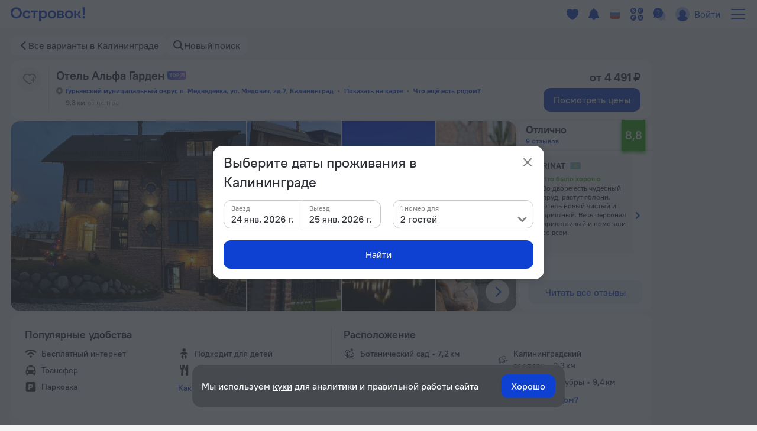

--- FILE ---
content_type: text/html; charset=utf-8
request_url: https://ostrovok.ru/hotel/russia/kaliningrad/mid10330945/alpha_garden_guest_house/
body_size: 68113
content:
<!DOCTYPE html><html lang="ru" dir="ltr"><head><meta charSet="utf-8"/><script>(function s(e,t){var r=window,n=r.document,a="sledota";r[a]=r[a]||{e:t,s:a+"-snippet/0.1.0",q:[],push:function(){const e={ts:Date.now(),page:{url:n.location.href,referrer:n.referrer,title:n.title},params:Array.prototype.slice.call(arguments)};this.q.push(e)}};var s={environment:t};r[a].push("init",s);var i=n.createElement("script");i.async=!0,i.src=e,n.getElementsByTagName("head")[0].appendChild(i)})("//f.worldota.net/sledota/b2c.js", "production")</script><meta name="viewport" content="width=device-width, initial-scale=1"/><link rel="canonical" href="https://ostrovok.ru/hotel/russia/kaliningrad/mid10330945/alpha_garden_guest_house/"/><meta property="og:site_name" content="Ostrovok.ru"/><meta property="og:type" content="website"/><meta property="og:url" content="https://ostrovok.ru/hotel/russia/kaliningrad/mid10330945/alpha_garden_guest_house/"/><meta property="og:locale" content="ru_RU"/><meta property="og:title" content="Отель Альфа Гарден в Калининграде 9 отзывов об отеле, цены и фото номеров - забронировать гостиницу Отель Альфа Гарден онлайн"/><meta property="og:description" content="Бронирование Отель Альфа Гарден в Калининграде - забронировать отель Отель Альфа Гарден, цены и фото номеров, рейтинг 8,8 на основе 9 отзывов об отеле. Отель Альфа Гарден, Гурьевский муниципальный округ, п. Медведевка, ул. Медовая, зд.7, Калининград."/><meta property="og:image" content="https://cdn.worldota.net/t/640x400/extranet/80/73/807335da1b2271b684b090b5c825d4a9112dd589.jpeg"/><meta property="og:email" content="hi@ostrovok.ru"/><meta property="og:phone_number" content="+7 499 215-65-25"/><meta property="fb:admins" content="timfourseven"/><title>Отель Альфа Гарден в Калининграде 9 отзывов об отеле, цены и фото номеров - забронировать гостиницу Отель Альфа Гарден онлайн</title><meta name="description" content="Бронирование Отель Альфа Гарден в Калининграде - забронировать отель Отель Альфа Гарден, цены и фото номеров, рейтинг 8,8 на основе 9 отзывов об отеле. Отель Альфа Гарден, Гурьевский муниципальный округ, п. Медведевка, ул. Медовая, зд.7, Калининград."/><script type="application/ld+json">{
  "@context": "http://schema.org",
  "@type": "Hotel",
  "address": {
    "@type": "PostalAddress",
    "addressCountry": "Россия",
    "addressLocality": "Калининград",
    "addressRegion": "Калининград",
    "postalCode": "236034",
    "streetAddress": "Гурьевский муниципальный округ, п. Медведевка, ул. Медовая, зд.7, Калининград"
  },
  "geo": {
    "@type": "GeoCoordinates",
    "latitude": "54.80111312866211",
    "longitude": "20.536088943481445"
  },
  "starRating": {
    "@type": "Rating",
    "ratingValue": "0"
  },
  "aggregateRating": {
    "@type": "AggregateRating",
    "bestRating": "10",
    "ratingValue": "8.8",
    "ratingCount": "9",
    "reviewCount": "9",
    "worstRating": "1"
  },
  "makesOffer": {
    "@type": "AggregateOffer",
    "lowPrice": "4490.98",
    "priceCurrency": "RUB"
  },
  "name": "Отель Альфа Гарден",
  "image": "https://cdn.worldota.net/t/1200x616/extranet/80/73/807335da1b2271b684b090b5c825d4a9112dd589.jpeg",
  "photo": "https://cdn.worldota.net/t/1200x616/extranet/80/73/807335da1b2271b684b090b5c825d4a9112dd589.jpeg"
}</script><script type="application/ld+json">
{
  "@context": "http://schema.org",
  "@type": "BreadcrumbList",
  "itemListElement": [
    {
      "@type": "ListItem",
      "position": 0,
      "item": {
        "@id": "https://ostrovok.ru/",
        "name": "Главная"
      }
    },{
      "@type": "ListItem",
      "position": 1,
      "item": {
        "@id": "https://ostrovok.ru/hotel/russia/",
        "name": "Россия"
      }
    },{
      "@type": "ListItem",
      "position": 2,
      "item": {
        "@id": "https://ostrovok.ru/hotel/russia/kaliningrad/",
        "name": "Калининград"
      }
    },{
      "@type": "ListItem",
      "position": 3,
      "item": {
        "@id": "https://ostrovok.ru/hotel/russia/kaliningrad/mid10330945/alpha_garden_guest_house/",
        "name": "Отель Альфа Гарден"
      }
    }
  ]
}
</script><meta name="next-head-count" content="18"/><meta name="google-site-verification" content="_vSBLlSib4KLU40kq9MdsOi_XbzsoBVKl26-_9d_w5s"/><link rel="icon" href="https://f.worldota.net/ostrota/theme/ostrovok_v2/favicon-20240322165030.png" type="image/x-icon"/><link data-next-font="" rel="preconnect" href="/" crossorigin="anonymous"/><link rel="preload" href="https://f.fastrovok.net/hotel-frontend/branch/b988677-ru/_next/static/css/314be104c1c750dc.css" as="style"/><link rel="stylesheet" href="https://f.fastrovok.net/hotel-frontend/branch/b988677-ru/_next/static/css/314be104c1c750dc.css" data-n-g=""/><link rel="preload" href="https://f.fastrovok.net/hotel-frontend/branch/b988677-ru/_next/static/css/efcba939dd0f2c6e.css" as="style"/><link rel="stylesheet" href="https://f.fastrovok.net/hotel-frontend/branch/b988677-ru/_next/static/css/efcba939dd0f2c6e.css" data-n-p=""/><link rel="preload" href="https://f.fastrovok.net/hotel-frontend/branch/b988677-ru/_next/static/css/02f41c283ba6b28a.css" as="style"/><link rel="stylesheet" href="https://f.fastrovok.net/hotel-frontend/branch/b988677-ru/_next/static/css/02f41c283ba6b28a.css" data-n-p=""/><link rel="preload" href="https://f.fastrovok.net/hotel-frontend/branch/b988677-ru/_next/static/css/ae4b2d07fdd75c8b.css" as="style"/><link rel="stylesheet" href="https://f.fastrovok.net/hotel-frontend/branch/b988677-ru/_next/static/css/ae4b2d07fdd75c8b.css" data-n-p=""/><noscript data-n-css=""></noscript><script defer="" nomodule="" src="https://f.fastrovok.net/hotel-frontend/branch/b988677-ru/_next/static/chunks/polyfills-78c92fac7aa8fdd8.js"></script><script src="https://f.fastrovok.net/hotel-frontend/branch/b988677-ru/_next/static/chunks/webpack-16041b01268a4a29.js" defer=""></script><script src="https://f.fastrovok.net/hotel-frontend/branch/b988677-ru/_next/static/chunks/framework-bff6880dfff4518d.js" defer=""></script><script src="https://f.fastrovok.net/hotel-frontend/branch/b988677-ru/_next/static/chunks/main-a28224a9addb9ddd.js" defer=""></script><script src="https://f.fastrovok.net/hotel-frontend/branch/b988677-ru/_next/static/chunks/pages/_app-36b8b87b763d44b7.js" defer=""></script><script src="https://f.fastrovok.net/hotel-frontend/branch/b988677-ru/_next/static/chunks/1664-235ba81ec6c2c7d0.js" defer=""></script><script src="https://f.fastrovok.net/hotel-frontend/branch/b988677-ru/_next/static/chunks/8430-3ab5d5e0312b4b61.js" defer=""></script><script src="https://f.fastrovok.net/hotel-frontend/branch/b988677-ru/_next/static/chunks/6855-d94d7f54e2cf2c69.js" defer=""></script><script src="https://f.fastrovok.net/hotel-frontend/branch/b988677-ru/_next/static/chunks/3988-b0037348b296c49c.js" defer=""></script><script src="https://f.fastrovok.net/hotel-frontend/branch/b988677-ru/_next/static/chunks/6284-6fd30c2677b1f152.js" defer=""></script><script src="https://f.fastrovok.net/hotel-frontend/branch/b988677-ru/_next/static/chunks/7365-88334882e8e7c844.js" defer=""></script><script src="https://f.fastrovok.net/hotel-frontend/branch/b988677-ru/_next/static/chunks/9256-119da10625166cae.js" defer=""></script><script src="https://f.fastrovok.net/hotel-frontend/branch/b988677-ru/_next/static/chunks/pages/%5Bcountry%5D/%5Bregion%5D/%5Blevel3%5D/%5Bid%5D-5eea099a85241181.js" defer=""></script><script src="https://f.fastrovok.net/hotel-frontend/branch/b988677-ru/_next/static/8P5IVsa2TzfKLGIF3CyGB/_buildManifest.js" defer=""></script><script src="https://f.fastrovok.net/hotel-frontend/branch/b988677-ru/_next/static/8P5IVsa2TzfKLGIF3CyGB/_ssgManifest.js" defer=""></script><style id="__jsx-1909694595">body{  --palette-black: #2d3137;
  --palette-dark: #868686;
  --palette-gray: #c8c8c8;
  --palette-light: #e5e5e5;
  --palette-ulight: #f4f4f4;
  --palette-white: #ffffff;
  --palette-disabled: #afafaf;
  --palette-main: #0E41D2;
  --palette-sec: #E3EBFD;
  --border: #e5e5e5;
  --disabled-overlay: rgba(246, 246, 246, 0.8);
  --disabled-filter: grayscale(0.5) opacity(0.4);
  --header-bg: #ffffff;
  --header-bg-secondary: #f4f4f4;
  --header-logo-main-max-height: 40px;
  --header-logo-partner-max-height: 40px;
  --header-main: #0E41D2;
  --header-secondary: rgb(180, 203, 249);
  --header-typo: rgb(25, 72, 196);
  --header-menu-typo: #868686;
  --header-menu-typo-secondary: #868686;
  --header-active: #2d3137;
  --header-height: 48px;
  --header-height-secondary: 48px;
  --colored-primary-bg: #0E41D2;
  --colored-primary-typo: #ffffff;
  --colored-primary-hover-bg: rgb(6, 54, 200);
  --colored-primary-active-bg: rgb(0, 23, 176);
  --colored-secondary-bg: #E3EBFD;
  --colored-secondary-typo: rgb(14, 65, 210);
  --colored-secondary-hover-bg: rgb(224, 232, 250);
  --colored-secondary-active-bg: rgb(220, 228, 246);
  --button-primary-bg: #0E41D2;
  --button-primary-typo: #ffffff;
  --button-primary-hover-bg: rgb(6, 54, 200);
  --button-primary-active-bg: rgb(0, 23, 176);
  --button-secondary-bg: #E3EBFD;
  --button-secondary-typo: rgb(14, 65, 210);
  --button-secondary-hover-bg: rgb(224, 232, 250);
  --button-secondary-active-bg: rgb(220, 228, 246);
  --button-danger-bg: rgb(206, 33, 33);
  --button-danger-typo: #ffffff;
  --button-danger-hover-bg: rgb(189, 53, 44);
  --button-danger-active-bg: rgb(165, 32, 24);
  --button-outline-border: #0E41D2;
  --button-outline-typo: #0E41D2;
  --button-outline-hover-border: rgb(6, 54, 200);
  --button-outline-active-border: rgb(0, 23, 176);
  --multibutton-border: #e5e5e5;
  --multibutton-on-bg: #ffffff;
  --multibutton-on-typo: #0E41D2;
  --multibutton-off-bg: #f4f4f4;
  --multibutton-off-typo: #868686;
  --field-bg: #ffffff;
  --field-typo: #2d3137;
  --field-placeholder: #afafaf;
  --field-label: #2d3137;
  --field-border: #e5e5e5;
  --field-hover-border: rgb(6, 54, 200);
  --field-active-border: rgb(0, 23, 176);
  --dropdown-selected-bg: rgba(14, 65, 210, 0.09999999999999998);
  --selected-bg: rgba(14, 65, 210, 0.09999999999999998);
  --box-border: #e5e5e5;
  --box-bg: #ffffff;
  --box-hover-border: rgb(6, 54, 200);
  --box-active-bg: rgba(14, 65, 210, 0.4);
  --box-on-bg: #0E41D2;
  --box-on-typo: #ffffff;
  --box-on-hover-bg: rgb(6, 54, 200);
  --calendar-holiday-color-edge: #ffddbb;
  --calendar-holiday-color: #be0000;
  --link: #0E41D2;
  --link-hover: rgb(0, 23, 176);
  --link-active: rgb(0, 0, 158);
  --link-alt: rgb(146, 188, 255);
  --link-alt-hover: rgb(188, 221, 255);
  --link-alt-active: rgb(215, 237, 255);
  --text: #2d3137;
  --text-secondary: #868686;
  --text-alt: #ffffff;
  --block-bg: #ffffff;
  --block-bg-secondary: #f4f4f4;
  --block-bg-alt: #2d3137;
  --shadow: rgba(45, 49, 55, 0.3);
  --alert: #ce2121;
  --alert-bg: rgb(252, 234, 234);
  --alert-alt: rgb(234, 165, 165);
  --alert-outline: rgba(206, 33, 33, 0.4);
  --success: #53af24;
  --success-bg: rgb(220, 239, 211);
  --success-alt: rgb(186, 223, 168);
  --warning: #e77c00;
  --warning-bg: rgb(246, 228, 206);
  --warning-alt: rgb(255, 173, 78);
  --highlight-bg: #fff8e6;
  --focus-outline: rgba(14, 65, 210, 0.4);
  --logo-bg: transparent;
  --brand-typo-like: #0E41D2;
  --fidelity-dreams: #ff6464;
  --fidelity-guru-points-main: #fb3e7f;
  --fidelity-guru-points-secondary: #ff872c;
  --fidelity-guru-points-bg: #fff5f9;
  --fidelity-ratehawk-points: #4086e4;
  --fidelity-roundtrip-points: #cf11ff;
  --fidelity-segment-black: rgb(70,74,80);
  --fidelity-segment-gold: rgb(255,201,55);
  --fidelity-segment-platinum: rgb(214,205,192);
  --fidelity-segment-silver: rgb(179,198,216);
  --fidelity-zen-points: #5c77cc;
  --social-facebook-color: #1382ff;
  --social-telegram-color: #23a2e3;
  --social-viber-color: #675bac;
  --social-apple-color: #2d3137;
  --z-index-start: 1;
  --z-index-tip: 2;
  --z-index-popup: 12;
  --z-index-popup-important: 22;
  --z-index-cookie-banner: 32;
  --p-primary: #0E41D2;
  --p-primary-hover: rgb(6, 54, 200);
  --p-primary-active: rgb(0, 23, 176);
  --p-brand: #0E41D2;
  --p-brand-hover: rgb(6, 54, 200);
  --p-brand-active: rgb(0, 23, 176);
  --p-secondary: rgb(237, 242, 252);
  --p-secondary-hover: rgb(234, 239, 249);
  --p-secondary-active: rgb(230, 235, 245);
  --p-focus: rgba(14, 65, 210, 0.4);
  --p-highlight: rgba(14, 65, 210, 0.19999999999999996);
  --p-disabled-cover: rgba(246, 246, 246, 0.8);
  --p-disabled-inv-cover: rgba(0, 0, 0, 0.6);
  --p-link: #0E41D2;
  --p-link-hover: rgb(42, 99, 245);
  --p-link-inv: rgb(146, 188, 255);
  --p-link-inv-hover: rgb(188, 221, 255);
  --p-neutral-100-04: rgba(0,0,0,0.04);
  --p-neutral-100-46: rgba(0,0,0,0.46);
  --p-neutral-100-90: rgba(0,0,0,0.90);
  --p-neutral-80: #2D3137;
  --p-neutral-50: #868686;
  --p-neutral-20: #C8C8C8;
  --p-neutral-10: #E5E5E5;
  --p-neutral-05: #F4F4F4;
  --p-neutral-03: #F8F8F8;
  --p-neutral-0: #FFFFFF;
  --p-neutral-0-12: rgba(0,0,0,0.12);
  --p-neutral-0-90: rgba(0,0,0,0.90);
  --p-alert: #CE2121;
  --p-alert-hover: #BA0505;
  --p-alert-bg: #FAE9E9;
  --p-warning: #E77D00;
  --p-warning-bg: #FAE5CC;
  --p-success: #53AF24;
  --p-success-bg: #DDEFD3;
  --t-radius-2xs: 4px;
  --t-radius-xs: 6px;
  --t-radius-sm: 8px;
  --t-radius-md: 12px;
  --t-radius-lg: 20px;
  --t-compsize-2xs: 32px;
  --t-compsize-xs: 36px;
  --t-compsize-sm: 40px;
  --t-compsize-md: 48px;
  --t-compsize-lg: 56px;
  --t-compsize-xl: 60px;
  --t-spacing-2xs: 2px;
  --t-spacing-xs: 4px;
  --t-spacing-sm: 8px;
  --t-spacing-md: 12px;
  --t-spacing-lg: 16px;
  --t-spacing-xl: 20px;
  --t-spacing-2xl: 24px;
  --t-fontsize-xs: 12px;
  --t-fontsize-sm: 14px;
  --t-fontsize-md: 16px;
  --t-fontsize-lg: 20px;
  --t-iconsize-xs: 14px;
  --t-iconsize-sm: 14px;
  --t-iconsize-md: 16px;
  --t-iconsize-lg: 20px;
  --t-button-primary-bg: #0E41D2;
  --t-button-primary-hover-bg: rgb(6, 54, 200);
  --t-button-primary-active-bg: rgb(0, 23, 176);
  --t-button-primary-label: #FFFFFF;
  --t-button-secondary-bg: rgb(237, 242, 252);
  --t-button-secondary-hover-bg: rgb(234, 239, 249);
  --t-button-secondary-active-bg: rgb(230, 235, 245);
  --t-button-secondary-label: #0E41D2;
  --t-button-ghost-label: #0E41D2;
  --t-button-ghost-label-hover: rgb(42, 99, 245);
  --t-button-alert-bg: #CE2121;
  --t-button-alert-hover-bg: #BA0505;
  --t-button-alert-active-bg: #CE2121;
  --t-button-alert-label: #FFFFFF;
  --t-button-disabled-cover: rgba(246, 246, 246, 0.8);
  --t-button-focus: rgba(14, 65, 210, 0.4);
  --t-button-radius: 12px;
  --t-button-inv-primary-bg: #FFFFFF;
  --t-button-inv-primary-hover-bg: rgb(237, 242, 252);
  --t-button-inv-primary-active-bg: rgb(237, 242, 252);
  --t-button-inv-primary-label: #0E41D2;
  --t-button-inv-secondary-bg: rgb(237, 242, 252);
  --t-button-inv-secondary-hover-bg: rgb(234, 239, 249);
  --t-button-inv-secondary-active-bg: rgb(230, 235, 245);
  --t-button-inv-secondary-label: #0E41D2;
  --t-button-inv-ghost-label: rgb(146, 188, 255);
  --t-button-inv-ghost-label-hover: rgb(188, 221, 255);
  --t-textinput-filled-bg: #F4F4F4;
  --t-textinput-filled-bg-hover: #F8F8F8;
  --t-textinput-filled-stroke: #F4F4F4;
  --t-textinput-filled-stroke-hover: #E5E5E5;
  --t-textinput-outline-bg: #FFFFFF;
  --t-textinput-outline-stroke: #C8C8C8;
  --t-textinput-outline-stroke-hover: #868686;
  --t-textinput-focus: rgba(14, 65, 210, 0.4);
  --t-textinput-title: #868686;
  --t-textinput-value: #2D3137;
  --t-textinput-value-placeholder: #868686;
  --t-textinput-value-autofill: #C8C8C8;
  --t-textinput-disabled-cover: rgba(246, 246, 246, 0.8);
  --t-textinput-stroke-alert: #CE2121;
  --t-textinput-toggle-typo: #2D3137;
  --t-textinput-toggle-filled-bg: #E5E5E5;
  --t-textinput-toggle-outline-bg: #E5E5E5;
  --t-textinput-toggle-thumb-bg: #FFFFFF;
  --t-textinput-filled-select-bg: #FFFFFF;
  --t-textinput-outline-select-bg: #F4F4F4;
  --t-textinput-outline-select-bg-hover: #FFFFFF;
  --t-textinput-radius: 12px;
  --t-textinput-toggle-radius: 8px;
  --t-textinput-thumb-radius: 6px;
  --t-textinput-textfield-select-radius: 8px;
  --t-textarea-filled-bg: #F4F4F4;
  --t-textarea-filled-bg-hover: #F8F8F8;
  --t-textarea-filled-stroke: #F4F4F4;
  --t-textarea-filled-stroke-hover: #E5E5E5;
  --t-textarea-outline-bg: #FFFFFF;
  --t-textarea-outline-stroke: #C8C8C8;
  --t-textarea-outline-stroke-hover: #868686;
  --t-textarea-focus: rgba(14, 65, 210, 0.4);
  --t-textarea-title: #868686;
  --t-textarea-value: #2D3137;
  --t-textarea-value-placeholder: #868686;
  --t-textarea-value-autofill: #C8C8C8;
  --t-textarea-disabled-cover: rgba(246, 246, 246, 0.8);
  --t-textarea-stroke-alert: #CE2121;
  --t-textarea-toggle-typo: #2D3137;
  --t-textarea-toggle-filled-bg: #E5E5E5;
  --t-textarea-toggle-outline-bg: #E5E5E5;
  --t-textarea-toggle-thumb-bg: #FFFFFF;
  --t-textarea-filled-select-bg: #FFFFFF;
  --t-textarea-outline-select-bg: #F4F4F4;
  --t-textarea-outline-select-bg-hover: #FFFFFF;
  --t-textarea-radius: 12px;
  --t-textarea-toggle-radius: 8px;
  --t-textarea-thumb-radius: 6px;
  --t-textarea-select-radius: 8px;
  --brand-logo: https://f.worldota.net/ostrota/theme/ostrovok_v2/logo-20240322100815.svg;
  --brand-logo-partner: ;
;}</style></head><body><div id="__next"><div class="DefaultLayout_layout__dgBJF"><div class="DefaultLayout_top__9vBSh"><div class="DefaultLayout_header__qI7jP"><div data-attr-is-logged="false" class="styles_root__apqG0" id="header-dengage-container"></div><div><div class="HeaderB2C_main__nv7JA" data-testid="header"><a class="Logo_logo__epKCW Logo_logo_position_first__QUWVr Logo_logo_type_main__Qa5zH external" href="/" data-testid="header-logo-link"><img alt="" src="https://f.worldota.net/ostrota/theme/ostrovok_v2/logo-20240322100815.svg"/></a></div><div class="HeaderB2C_extra__Tf8s_"></div></div></div></div><div class="HotelPage_hotel___A7zr"><div class="HotelBreadcrumbs_root__gHdnC"><a class="Link_link___BpEA HotelBreadcrumbs_item__b7tyf HotelBreadcrumbs_item_arrow__UEKZj" href="/hotel/russia/kaliningrad/">Все варианты в Калининграде</a><button class="HotelBreadcrumbs_item__b7tyf HotelBreadcrumbs_item_search__HRH2S" type="button" data-testid="breadcrumbs_search">Новый поиск</button></div></div><div class="HotelPage_hotelWrapper__HAy27"><div class="HotelPage_content__d10uL"><div><div class="HotelHeader_header__SV_rn"><div class="HotelHeader_icons__3_3OX"><div class="HotelHeader_favorite__v9K9M" role="button" tabindex="0" aria-label="favorite-button"></div></div><div class="HotelHeader_content__2ygh_"><div class="HotelHeader_nameWrapper__SHPme"><h1 class="HotelHeader_name__jnPyx">Отель Альфа Гарден</h1><div class="HotelHeader_nameIcons__4XcpW"><div class="HotelHeader_topstaysIcon__NqCO1"><div class="FloatingTooltiped_wrapper__VbKT_ AdaptiveFloatingHint_wrapper__IfesY"><div class="Topstays_root__SpksZ Topstays_root_size_extra_small__oBVPK"></div></div></div></div></div><div class="HotelHeader_addressContainer__n3zHW"><button class="Link_link___BpEA HotelHeader_address__AiWd2" data-testid="hotel-header-address-link" type="button">Гурьевский муниципальный округ, п. Медведевка, ул. Медовая, зд.7, Калининград</button><button class="Link_link___BpEA HotelHeader_address__AiWd2" data-testid="hotel-header-address-map-link" type="button">Показать на карте</button></div><div class="HotelHeader_distances__TiDcy"><div class="HotelHeader_distance__fctyE"><span class="HotelHeader_distanceValue__Qv4VE">9,3 км</span><span>от центра</span></div></div></div><div class="HotelHeader_price___42_L"><p class="HotelHeader_priceTitle__zGlTb">от 4 491 ₽</p><button class="Button_button__ozIOl Button_button_size_s__D1713 HotelHeader_priceButton__MiNJL" tabindex="0" data-testid="roomspage-view-price"><div class="Button_content__1ypi3">Посмотреть цены</div></button></div></div><div class="HotelHeader_galleryWrapper__FSWWn"><div class="HotelHeaderGallery_wrapper__8Ee7b"><div class="ScrollGallery_scrollGallery__e8own"><ul class="ScrollGallery_slides__Yv39X"><li class="ScrollGallery_slide__My3l7" role="button" tabindex="0"><picture><source srcSet="https://cdn.worldota.net/t/640x400/extranet/80/73/807335da1b2271b684b090b5c825d4a9112dd589.jpeg" type="image/jpeg"/><img src="https://cdn.worldota.net/t/640x400/extranet/80/73/807335da1b2271b684b090b5c825d4a9112dd589.jpeg" alt="Отель Альфа Гарден" loading="eager"/></picture></li><li class="ScrollGallery_slide__My3l7" role="button" tabindex="0"><picture><source srcSet="https://cdn.worldota.net/t/640x400/extranet/7e/df/7edf997afd346ed48354179cc63fbd8905b17755.jpeg" type="image/jpeg"/><img src="https://cdn.worldota.net/t/640x400/extranet/7e/df/7edf997afd346ed48354179cc63fbd8905b17755.jpeg" alt="Отель Альфа Гарден" loading="eager"/></picture></li><li class="ScrollGallery_slide__My3l7" role="button" tabindex="0"><picture><source srcSet="https://cdn.worldota.net/t/640x400/extranet/df/af/dfafc27fa6dba6be76a9315da971fd41a3036a99.jpeg" type="image/jpeg"/><img src="https://cdn.worldota.net/t/640x400/extranet/df/af/dfafc27fa6dba6be76a9315da971fd41a3036a99.jpeg" alt="Отель Альфа Гарден" loading="eager"/></picture></li><li class="ScrollGallery_slide__My3l7" role="button" tabindex="0"><picture><source srcSet="https://cdn.worldota.net/t/640x400/extranet/1e/1d/1e1d1c0a74b301d6a99993301fd42156529cf515.jpeg" type="image/jpeg"/><img src="https://cdn.worldota.net/t/640x400/extranet/1e/1d/1e1d1c0a74b301d6a99993301fd42156529cf515.jpeg" alt="Отель Альфа Гарден" loading="eager"/></picture></li><li class="ScrollGallery_slide__My3l7" role="button" tabindex="0"><picture><source srcSet="https://cdn.worldota.net/t/640x400/extranet/c4/ce/c4cedcaf8b1b27f623213f1a02d848a14ddd75af.jpeg" type="image/jpeg"/><img src="https://cdn.worldota.net/t/640x400/extranet/c4/ce/c4cedcaf8b1b27f623213f1a02d848a14ddd75af.jpeg" alt="Отель Альфа Гарден" loading="eager"/></picture></li><li class="ScrollGallery_slide__My3l7" role="button" tabindex="0"><picture><source srcSet="https://cdn.worldota.net/t/640x400/extranet/c1/4a/c14ad25fa8d7659937a4ee3f3c2d474929efb401.jpeg" type="image/jpeg"/><img src="https://cdn.worldota.net/t/640x400/extranet/c1/4a/c14ad25fa8d7659937a4ee3f3c2d474929efb401.jpeg" alt="Отель Альфа Гарден" loading="eager"/></picture></li><li class="ScrollGallery_slide__My3l7" role="button" tabindex="0"><picture><source srcSet="https://cdn.worldota.net/t/640x400/extranet/1b/3e/1b3e3d3b3bbf159cca1bbcb3d4d9f5e1589db2fa.jpeg" type="image/jpeg"/><img src="https://cdn.worldota.net/t/640x400/extranet/1b/3e/1b3e3d3b3bbf159cca1bbcb3d4d9f5e1589db2fa.jpeg" alt="Отель Альфа Гарден" loading="eager"/></picture></li><li class="ScrollGallery_slide__My3l7" role="button" tabindex="0"><picture><source srcSet="https://cdn.worldota.net/t/640x400/extranet/da/11/da113e2534223273bddbc80b9ae19787fdc35865.jpeg" type="image/jpeg"/><img src="https://cdn.worldota.net/t/640x400/extranet/da/11/da113e2534223273bddbc80b9ae19787fdc35865.jpeg" alt="Отель Альфа Гарден" loading="eager"/></picture></li><li class="ScrollGallery_slide__My3l7" role="button" tabindex="0"><picture><source srcSet="https://cdn.worldota.net/t/640x400/extranet/69/45/6945ce69bc5d06372c0a1975b27dfa7b95e359c5.jpeg" type="image/jpeg"/><img src="https://cdn.worldota.net/t/640x400/extranet/69/45/6945ce69bc5d06372c0a1975b27dfa7b95e359c5.jpeg" alt="Отель Альфа Гарден" loading="eager"/></picture></li><li class="ScrollGallery_slide__My3l7" role="button" tabindex="0"><picture><source srcSet="https://cdn.worldota.net/t/640x400/extranet/dc/cb/dccb9444bd3df8db53f6b06f6752feb15822dfa1.jpeg" type="image/jpeg"/><img src="https://cdn.worldota.net/t/640x400/extranet/dc/cb/dccb9444bd3df8db53f6b06f6752feb15822dfa1.jpeg" alt="Отель Альфа Гарден" loading="eager"/></picture></li><li class="ScrollGallery_slide__My3l7" role="button" tabindex="0"><picture><source srcSet="https://cdn.worldota.net/t/640x400/extranet/0d/6d/0d6d2a51d60bbab971f734b5c8021cc559e54ead.jpeg" type="image/jpeg"/><img src="https://cdn.worldota.net/t/640x400/extranet/0d/6d/0d6d2a51d60bbab971f734b5c8021cc559e54ead.jpeg" alt="Отель Альфа Гарден" loading="eager"/></picture></li><li class="ScrollGallery_slide__My3l7" role="button" tabindex="0"><picture><source srcSet="https://cdn.worldota.net/t/640x400/extranet/78/98/7898fc010a83ea1f554117787bb35257f5599799.jpeg" type="image/jpeg"/><img src="https://cdn.worldota.net/t/640x400/extranet/78/98/7898fc010a83ea1f554117787bb35257f5599799.jpeg" alt="Отель Альфа Гарден" loading="eager"/></picture></li><li class="ScrollGallery_slide__My3l7" role="button" tabindex="0"><picture><source srcSet="https://cdn.worldota.net/t/640x400/extranet/9c/03/9c03acc274b4f6a04725e3f0da18fff3313540d0.jpeg" type="image/jpeg"/><img src="https://cdn.worldota.net/t/640x400/extranet/9c/03/9c03acc274b4f6a04725e3f0da18fff3313540d0.jpeg" alt="Отель Альфа Гарден" loading="eager"/></picture></li><li class="ScrollGallery_slide__My3l7" role="button" tabindex="0"><picture><source srcSet="https://cdn.worldota.net/t/640x400/extranet/e3/b1/e3b1456ec63119548beb179ba3febe253f9c5a82.jpeg" type="image/jpeg"/><img src="https://cdn.worldota.net/t/640x400/extranet/e3/b1/e3b1456ec63119548beb179ba3febe253f9c5a82.jpeg" alt="Отель Альфа Гарден" loading="eager"/></picture></li><li class="ScrollGallery_slide__My3l7" role="button" tabindex="0"><picture><source srcSet="https://cdn.worldota.net/t/640x400/extranet/81/dd/81dda363576adef7bdf03251217e00e35d8f0d74.jpeg" type="image/jpeg"/><img src="https://cdn.worldota.net/t/640x400/extranet/81/dd/81dda363576adef7bdf03251217e00e35d8f0d74.jpeg" alt="Отель Альфа Гарден" loading="eager"/></picture></li><li class="ScrollGallery_slide__My3l7" role="button" tabindex="0"><picture><source srcSet="https://cdn.worldota.net/t/640x400/extranet/3f/1a/3f1a80ab4889d68dd868bc20052be2592ea7c929.jpeg" type="image/jpeg"/><img src="https://cdn.worldota.net/t/640x400/extranet/3f/1a/3f1a80ab4889d68dd868bc20052be2592ea7c929.jpeg" alt="Отель Альфа Гарден" loading="eager"/></picture></li><li class="ScrollGallery_slide__My3l7" role="button" tabindex="0"><picture><source srcSet="https://cdn.worldota.net/t/640x400/extranet/0b/ed/0bed336b9270e4bd450d1059a5bced8a55934169.jpeg" type="image/jpeg"/><img src="https://cdn.worldota.net/t/640x400/extranet/0b/ed/0bed336b9270e4bd450d1059a5bced8a55934169.jpeg" alt="Отель Альфа Гарден" loading="eager"/></picture></li><li class="ScrollGallery_slide__My3l7" role="button" tabindex="0"><picture><source srcSet="https://cdn.worldota.net/t/640x400/extranet/db/ca/dbca3647ece6982acbb2c16d97728d72737eba4b.jpeg" type="image/jpeg"/><img src="https://cdn.worldota.net/t/640x400/extranet/db/ca/dbca3647ece6982acbb2c16d97728d72737eba4b.jpeg" alt="Отель Альфа Гарден" loading="eager"/></picture></li><li class="ScrollGallery_slide__My3l7" role="button" tabindex="0"><picture><source srcSet="https://cdn.worldota.net/t/640x400/extranet/24/34/2434f3a6bfc22bc354d34b349aeda1dc3c65a7b5.jpeg" type="image/jpeg"/><img src="https://cdn.worldota.net/t/640x400/extranet/24/34/2434f3a6bfc22bc354d34b349aeda1dc3c65a7b5.jpeg" alt="Отель Альфа Гарден" loading="eager"/></picture></li><li class="ScrollGallery_slide__My3l7" role="button" tabindex="0"><picture><source srcSet="https://cdn.worldota.net/t/640x400/extranet/53/37/5337a8c33d3b27b3bfb1fa271136030170ef6a9c.jpeg" type="image/jpeg"/><img src="https://cdn.worldota.net/t/640x400/extranet/53/37/5337a8c33d3b27b3bfb1fa271136030170ef6a9c.jpeg" alt="Отель Альфа Гарден" loading="eager"/></picture></li><li class="ScrollGallery_slide__My3l7" role="button" tabindex="0"><picture><source srcSet="https://cdn.worldota.net/t/640x400/extranet/b4/39/b439e9c54ae5dae8a4a3931ffa575617a4738ad8.jpeg" type="image/jpeg"/><img src="https://cdn.worldota.net/t/640x400/extranet/b4/39/b439e9c54ae5dae8a4a3931ffa575617a4738ad8.jpeg" alt="Отель Альфа Гарден" loading="eager"/></picture></li><li class="ScrollGallery_slide__My3l7" role="button" tabindex="0"><picture><source srcSet="https://cdn.worldota.net/t/640x400/extranet/27/09/2709d624d77d93dec73a187e100eb8caaf8499a8.jpeg" type="image/jpeg"/><img src="https://cdn.worldota.net/t/640x400/extranet/27/09/2709d624d77d93dec73a187e100eb8caaf8499a8.jpeg" alt="Отель Альфа Гарден" loading="eager"/></picture></li><li class="ScrollGallery_slide__My3l7" role="button" tabindex="0"><picture><source srcSet="https://cdn.worldota.net/t/640x400/extranet/f4/50/f4504d0eb88ed5056d2c1a2aef1f0f082af5b1ab.jpeg" type="image/jpeg"/><img src="https://cdn.worldota.net/t/640x400/extranet/f4/50/f4504d0eb88ed5056d2c1a2aef1f0f082af5b1ab.jpeg" alt="Отель Альфа Гарден" loading="eager"/></picture></li><li class="ScrollGallery_slide__My3l7" role="button" tabindex="0"><picture><source srcSet="https://cdn.worldota.net/t/640x400/extranet/7c/80/7c80647a457f015e4c66c6fa9893e69fdd5e9dd7.jpeg" type="image/jpeg"/><img src="https://cdn.worldota.net/t/640x400/extranet/7c/80/7c80647a457f015e4c66c6fa9893e69fdd5e9dd7.jpeg" alt="Отель Альфа Гарден" loading="eager"/></picture></li><li class="ScrollGallery_slide__My3l7" role="button" tabindex="0"><picture><source srcSet="https://cdn.worldota.net/t/640x400/extranet/0f/c5/0fc57337ff001df3b85329f7015833f38cc80895.jpeg" type="image/jpeg"/><img src="https://cdn.worldota.net/t/640x400/extranet/0f/c5/0fc57337ff001df3b85329f7015833f38cc80895.jpeg" alt="Отель Альфа Гарден" loading="eager"/></picture></li><li class="ScrollGallery_slide__My3l7" role="button" tabindex="0"><picture><source srcSet="https://cdn.worldota.net/t/640x400/extranet/50/78/507840827d274112bb0cf9b46447101a557edc12.jpeg" type="image/jpeg"/><img src="https://cdn.worldota.net/t/640x400/extranet/50/78/507840827d274112bb0cf9b46447101a557edc12.jpeg" alt="Отель Альфа Гарден" loading="eager"/></picture></li><li class="ScrollGallery_slide__My3l7" role="button" tabindex="0"><picture><source srcSet="https://cdn.worldota.net/t/640x400/extranet/ed/97/ed9743889e46d5795a5e2f391bbf474cc2f8c127.jpeg" type="image/jpeg"/><img src="https://cdn.worldota.net/t/640x400/extranet/ed/97/ed9743889e46d5795a5e2f391bbf474cc2f8c127.jpeg" alt="Отель Альфа Гарден" loading="eager"/></picture></li><li class="ScrollGallery_slide__My3l7" role="button" tabindex="0"><picture><source srcSet="https://cdn.worldota.net/t/640x400/extranet/cb/e6/cbe6b691dd75634073bb21788025e502c0f2a87b.jpeg" type="image/jpeg"/><img src="https://cdn.worldota.net/t/640x400/extranet/cb/e6/cbe6b691dd75634073bb21788025e502c0f2a87b.jpeg" alt="Отель Альфа Гарден" loading="eager"/></picture></li><li class="ScrollGallery_slide__My3l7" role="button" tabindex="0"><picture><source srcSet="https://cdn.worldota.net/t/640x400/extranet/ff/2d/ff2d819956741f732a54da72d5c2c93cf8cd1093.jpeg" type="image/jpeg"/><img src="https://cdn.worldota.net/t/640x400/extranet/ff/2d/ff2d819956741f732a54da72d5c2c93cf8cd1093.jpeg" alt="Отель Альфа Гарден" loading="eager"/></picture></li><li class="ScrollGallery_slide__My3l7" role="button" tabindex="0"><picture><source srcSet="https://cdn.worldota.net/t/640x400/extranet/01/a7/01a7d39826bdc4c0b18ae6866177eb1a67242f38.jpeg" type="image/jpeg"/><img src="https://cdn.worldota.net/t/640x400/extranet/01/a7/01a7d39826bdc4c0b18ae6866177eb1a67242f38.jpeg" alt="Отель Альфа Гарден" loading="eager"/></picture></li><li class="ScrollGallery_slide__My3l7" role="button" tabindex="0"><picture><source srcSet="https://cdn.worldota.net/t/640x400/extranet/bc/6a/bc6a4a40a29db76aeeba35714d864200466f73e2.jpeg" type="image/jpeg"/><img src="https://cdn.worldota.net/t/640x400/extranet/bc/6a/bc6a4a40a29db76aeeba35714d864200466f73e2.jpeg" alt="Отель Альфа Гарден" loading="eager"/></picture></li><li class="ScrollGallery_slide__My3l7" role="button" tabindex="0"><picture><source srcSet="https://cdn.worldota.net/t/640x400/extranet/bb/e0/bbe0c3b1efdb67298da54b8b213581841c333bbf.jpeg" type="image/jpeg"/><img src="https://cdn.worldota.net/t/640x400/extranet/bb/e0/bbe0c3b1efdb67298da54b8b213581841c333bbf.jpeg" alt="Отель Альфа Гарден" loading="eager"/></picture></li></ul></div></div><div class="Rating_rating__yCKyg"><div class="Rating_inner__VkwQQ"><div class="Rating_header__HJt_A"><p class="Rating_totalRating__9kbrB">Отлично</p><span class="Anchor_warning__KmWFs Rating_totalReviews__fN79L" data-testid="rating-total-reviews">9 отзывов</span><span class="Rating_totalRatingIcon__Ha8QR"><div class="TotalRating_wrapper__2lzfr TotalRating_wrapper_position_default__wj5av TotalRating_wrapper_size_m__ekQZa" style="filter:drop-shadow(0 3px 3px #25ac03)" role="button" tabindex="0"><svg class="TotalRating_icon__zlrzb" xmlns="http://www.w3.org/2000/svg" width="36" height="56" fill="#25ac03" viewBox="0 0 46 60"><path d="M3 0h40v50.79a2 2 0 01-2.2 1.99l-17.6-1.763a1.996 1.996 0 00-.4 0L5.2 52.78A2 2 0 013 50.79V0z"></path></svg><span class="TotalRating_content__k5u6S">8,8</span></div></span></div><div class="ReviewSnippet_reviewsWrapper__RHr0R"><button class="ReviewSnippet_arrowIconButton__I3tJH ReviewSnippet_arrowIconButton_disabled__YPP9l" tabindex="0" type="button"><svg width="16" height="16" viewBox="0 0 20 20" fill="currentColor" class="ReviewSnippet_arrowIcon__WUBvQ"><path fill-rule="nonzero" d="M10.908 14.623l6.139-6.14c.5-.499.5-1.315 0-1.815l-.172-.174a1.29 1.29 0 0 0-1.817 0L10 11.553l-5.06-5.06a1.288 1.288 0 0 0-1.814 0l-.173.175c-.5.5-.5 1.316 0 1.816l6.14 6.139a1.288 1.288 0 0 0 1.815 0"></path></svg></button><div style="overflow-x:hidden" class="ReviewSnippet_slideWrapper__BEgSh"><div style="-webkit-flex-direction:row;flex-direction:row;-webkit-transition:all 0s ease 0s;transition:all 0s ease 0s;direction:ltr;display:flex;will-change:transform" class="react-swipeable-view-container"><div style="width:100%;-webkit-flex-shrink:0;flex-shrink:0;overflow:auto" class="ReviewSnippet_slide__fVC5t" aria-hidden="false" data-swipeable="true"><div class="ReviewSnippet_review__N4QcY"><div class="ReviewSnippet_authorWrapper__irnga"><span class="ReviewSnippet_author__GAeBU ReviewSnippet_author_hasFlag__W54EF">RINAT</span><div class="ReviewSnippet_authorFlag__JLRaD"><div class="Flag_flag__uQi54 Flag_flag_kz__0uFUy"></div></div></div><p class="ReviewSnippet_reviewTitlePlus__ewZ8M">Что было хорошо</p><p class="ReviewSnippet_reviewText__Dmo1e">Во дворе есть чудесный пруд, растут яблони. Отель новый чистый и приятный. Весь персонал приветливый и помогали со всем.</p></div></div></div></div><button class="ReviewSnippet_arrowIconButton__I3tJH" tabindex="0" type="button"><svg width="16" height="16" viewBox="0 0 20 20" fill="currentColor" class="ReviewSnippet_arrowIcon__WUBvQ ReviewSnippet_arrowIcon_transformed__Lg_CN"><path fill-rule="nonzero" d="M10.908 14.623l6.139-6.14c.5-.499.5-1.315 0-1.815l-.172-.174a1.29 1.29 0 0 0-1.817 0L10 11.553l-5.06-5.06a1.288 1.288 0 0 0-1.814 0l-.173.175c-.5.5-.5 1.316 0 1.816l6.14 6.139a1.288 1.288 0 0 0 1.815 0"></path></svg></button></div><span class="Anchor_warning__KmWFs Rating_anchorToReviews__3_GWU"><button class="Button_button__ozIOl Button_button_size_s__D1713 Button_button_view_light__O78zo Rating_button__WM03L" tabindex="0" data-testid="rating-anchor-to-reviews"><div class="Button_content__1ypi3">Читать все отзывы</div></button></span></div></div></div><div class="Perks_perks__uQcQQ"><div class="Perks_amenities__Q99tX"><h2 class="Perks_title__wPOUY">Популярные удобства</h2><ul class="Perks_list__QbtBm"><li class="Perks_amenity__0xIOT Perks_amenity_HAS_INTERNET__bOeJR">Бесплатный интернет</li><li class="Perks_amenity__0xIOT Perks_amenity_HAS_AIRPORT_TRANSFER__5_J3J">Трансфер</li><li class="Perks_amenity__0xIOT Perks_amenity_HAS_PARKING__MJQGc">Парковка</li><li class="Perks_amenity__0xIOT Perks_amenity_HAS_KIDS__PyCGQ">Подходит для детей</li><li class="Perks_amenity__0xIOT Perks_amenity_HAS_MEAL__9VNnG">Бар или ресторан</li><li></li></ul></div><div class="Perks_geoblock__Qdjep Perks_geoblock_withAmenities__FSJSO"><h2 class="Perks_title__wPOUY">Расположение</h2><ul class="Perks_list__QbtBm"><li class="Perks_poi__x3Yic Perks_poi_PARK__F6rxC"><span>Ботанический сад</span><span> • </span><span class="Perks_distance___fZoo">7,2 км</span></li><li class="Perks_poi__x3Yic Perks_poi_MUSEUM__ifvHE"><span>Музей янтаря</span><span> • </span><span class="Perks_distance___fZoo">8,9 км</span></li><li class="Perks_poi__x3Yic Perks_poi_CHURCH__MJV2u"><span>Храм Христа Спасителя</span><span> • </span><span class="Perks_distance___fZoo">9,2 км</span></li><li class="Perks_poi__x3Yic Perks_poi_ZOOS_AND_AQUARIUMS__o3V9R"><span>Калининградский зоопарк</span><span> • </span><span class="Perks_distance___fZoo">9,3 км</span></li><li class="Perks_poi__x3Yic"><span>Борющиеся зубры</span><span> • </span><span class="Perks_distance___fZoo">9,4 км</span></li><li></li></ul></div></div></div><div data-attr-is-logged="false" class="styles_root__apqG0" id="dengage-before-dates-container"></div><div data-attr-is-logged="false" class="styles_root__apqG0" id="hotel-page-body-dangage-container"></div><div><div class="HotelSearchResultDateless_hotelSearchResultDateless__G_iqG"><h2 class="HotelSearchResultDateless_title__R8bSm">Доступные номера</h2><p class="HotelSearchResultDateless_description__VoycQ">Укажите даты поездки, и мы покажем вам актуальные цены</p><div class="DatelessMessage_datelessMessage__hhoq_"><p class="DatelessMessage_title__ObMF1">Даты не выбраны</p><p class="DatelessMessage_description__oy2zV">Если не знаете конкретные даты, выберите примерные числа, чтобы сориентироваться по цене.</p><button class="Button_button__ozIOl Button_button_size_s__D1713 DatelessMessage_button__V_1Hu" tabindex="0" data-testid="search-result-noavailability-banner-button"><div class="Button_content__1ypi3">Выбрать даты</div></button></div></div></div><div class="HotelPage_sidebarWrapper__rUKOJ"><div class="HotelPage_sidebarWrapperLeftCol__VP5Q_"><div class="GeoBlock_geoBlock__wlzuV"><div class="GeoBlock_title__DOLQ1"><h3 class="CardTitle_cardTitle__sfh2R">Расположение</h3></div><p class="GeoBlock_address__H4o9i">Гурьевский муниципальный округ, п. Медведевка, ул. Медовая, зд.7, Калининград</p><div class="Pois_pois__1PO_m"><ul class="Pois_list__XOxNi"><li><div class="Pois_subtitle__HRzCw Pois_subtitle_type_TOP__8UIsR" role="button" tabindex="0">Достопримечательности<svg width="16" height="16" viewBox="0 0 20 20" fill="currentColor" class="Pois_subtitleArrow__Y6Avh Pois_subtitleArrow_opened__eqNeE"><path fill-rule="nonzero" d="M10.908 14.623l6.139-6.14c.5-.499.5-1.315 0-1.815l-.172-.174a1.29 1.29 0 0 0-1.817 0L10 11.553l-5.06-5.06a1.288 1.288 0 0 0-1.814 0l-.173.175c-.5.5-.5 1.316 0 1.816l6.14 6.139a1.288 1.288 0 0 0 1.815 0"></path></svg></div></li><li><div class="Pois_item__DVGia Pois_item_PARK__lqBv_" role="button" tabindex="0"><span>Ботанический сад</span><span> • </span><span class="Pois_distance__0icg_">7,2 км</span></div></li><li><div class="Pois_item__DVGia Pois_item_MUSEUM__CDEqs" role="button" tabindex="0"><span>Музей янтаря</span><span> • </span><span class="Pois_distance__0icg_">8,9 км</span></div></li><li><div class="Pois_item__DVGia Pois_item_CHURCH__etNsH" role="button" tabindex="0"><span>Храм Христа Спасителя</span><span> • </span><span class="Pois_distance__0icg_">9,2 км</span></div></li><li><div class="Pois_item__DVGia Pois_item_ZOOS_AND_AQUARIUMS__4m4lC" role="button" tabindex="0"><span>Калининградский зоопарк</span><span> • </span><span class="Pois_distance__0icg_">9,3 км</span></div></li><li><div class="Pois_item__DVGia" role="button" tabindex="0"><span>Борющиеся зубры</span><span> • </span><span class="Pois_distance__0icg_">9,4 км</span></div></li><li><div class="Pois_item__DVGia Pois_item_PARK__lqBv_" role="button" tabindex="0"><span>Центральный парк Калининграда</span><span> • </span><span class="Pois_distance__0icg_">9,8 км</span></div></li><li><div class="Pois_item__DVGia Pois_item_CHURCH__etNsH" role="button" tabindex="0"><span>Кёнигсбергский собор</span><span> • </span><span class="Pois_distance__0icg_">10,6 км</span></div></li><li><div class="Pois_item__DVGia Pois_item_MUSEUM__CDEqs" role="button" tabindex="0"><span>Музей Мирового океана</span><span> • </span><span class="Pois_distance__0icg_">10,7 км</span></div></li><li><div class="Pois_item__DVGia Pois_item_ARENAS_AND_STADIUMS__cFwsj" role="button" tabindex="0"><span>Стадион «Калининград»</span><span> • </span><span class="Pois_distance__0icg_">11,5 км</span></div></li><li><div class="Pois_item__DVGia Pois_item_HISTORICAL_POI__E0JYb" role="button" tabindex="0"><span>Бранденбургские ворота</span><span> • </span><span class="Pois_distance__0icg_">11,9 км</span></div></li></ul><ul class="Pois_list__XOxNi"><li><div class="Pois_subtitle__HRzCw Pois_subtitle_type_AIRPORT__LADMz" role="button" tabindex="0">Аэропорты<svg width="16" height="16" viewBox="0 0 20 20" fill="currentColor" class="Pois_subtitleArrow__Y6Avh Pois_subtitleArrow_opened__eqNeE"><path fill-rule="nonzero" d="M10.908 14.623l6.139-6.14c.5-.499.5-1.315 0-1.815l-.172-.174a1.29 1.29 0 0 0-1.817 0L10 11.553l-5.06-5.06a1.288 1.288 0 0 0-1.814 0l-.173.175c-.5.5-.5 1.316 0 1.816l6.14 6.139a1.288 1.288 0 0 0 1.815 0"></path></svg></div></li><li><div class="Pois_item__DVGia Pois_item_AIRPORT__1AwXL" role="button" tabindex="0"><span>Аэропорт Храброво</span><span> • </span><span class="Pois_distance__0icg_">9,6 км</span></div></li></ul></div></div><div class="About_about__tX2aL About_about_expandable___SXVb"><div class="About_title__lY6UT"><h3 class="CardTitle_cardTitle__sfh2R">Описание  отеля</h3></div><div class="About_content__urNRe"><div class="About_inner__i015y"><div class="About_description__ZCWpz"><p class="About_descriptionTitle__POYEB">Расположение</p><p class="About_descriptionParagraph__xWYso"><em>Гостевой дом Alpha Garden</em> располагается в Калининграде, на берегу пруда. На транспорте можно доехать до аэропорта, центра Калининграда и ТЦ «Балтия Молл». В шаговой доступности: продуктовый универсам, в 900 метрах находится железнодорожная станция «7 км».</p></div><div class="About_spoileredData__9uPbR"><div class="About_description__ZCWpz"><p class="About_descriptionTitle__POYEB">В гостевом доме</p><p class="About_descriptionParagraph__xWYso">В оформлении использованы: японская система кондиционирования, шведская система вентиляции, многоступенчатая система очистки воды. На цокольном этаже гостевого дома находится кафе с камином, музыкой и европейской кухней.</p><p class="About_descriptionParagraph__xWYso">К услугам гостей: бесплатный доступ в интернет, ежедневная уборка, частная парковка, трансфер до/от отеля, собственный бар-ресторан, зона барбекю, прачечная, территория общей площадью 7 гектар с парком и садом плодовых деревьев. На территории возможно активно провести время: искупаться, поиграть в мини-футбол, порыбачить или взять велосипед. Прием и регистрация гостей происходит круглосуточно, утром гостям подаются завтраки.</p></div><div class="About_description__ZCWpz"><p class="About_descriptionTitle__POYEB">В номерах</p><p class="About_descriptionParagraph__xWYso">В гостевом доме 11 номеров. Оснащение зависит от выбранной категории номера.</p></div></div></div><div class="About_spoiler__wQ98T"><div class="Spoiler_wrapper_fold__b5wQ0"><button class="Spoiler_button__Gj4Vv Spoiler_button_size_s__EU_Wv Spoiler_button_removePadding_inline__1GB6C Spoiler_button_view_link__NNnUC" tabindex="0" type="button"><svg width="16" height="16" viewBox="0 0 20 20" fill="currentColor" class="Spoiler_arrowIcon__ft7G1"><path fill-rule="nonzero" d="M10.908 14.623l6.139-6.14c.5-.499.5-1.315 0-1.815l-.172-.174a1.29 1.29 0 0 0-1.817 0L10 11.553l-5.06-5.06a1.288 1.288 0 0 0-1.814 0l-.173.175c-.5.5-.5 1.316 0 1.816l6.14 6.139a1.288 1.288 0 0 0 1.815 0"></path></svg>Развернуть описание</button></div></div><div class="About_facts__O7EPF"><div class="Facts_facts__vwTXs Facts_facts_collapsed__Irc2q"><p class="Facts_title__i9ZCI">Факты  об отеле</p><div class="Facts_spoilered__H55jV"><div class="Facts_content__2Usfk"><p class="Facts_subtitle__D_M_c">Аккредитация</p><div class="Facts_description__opvz1"><div>Объект прошёл классификацию</div><div>Реестровая запись:</div><a href="https://tourism.fsa.gov.ru/ru/resorts/hotels/61d6a452-5bda-11f0-b0ef-6da97a40ff05/about-resort" target="_blank" rel="noreferrer">С392025004996</a></div></div><div class="Facts_content__2Usfk"><p class="Facts_subtitle__D_M_c">Тип розетки</p><div class="Facts_description__opvz1"><div class="Facts_descriptionInner__k8r5h"><p>Европейская</p><div class="FloatingTooltiped_wrapper__VbKT_ AdaptiveFloatingHint_wrapper__IfesY Facts_hint__bo7Sq"><svg class="HintIcon_root__2xZ6h" fill="none" height="22" viewBox="0 0 22 22" width="22"><rect x="3" y="3" width="16" height="16" rx="4"></rect><path d="M11 6c-.555 0-1.004.459-1.004 1.025 0 .566.45 1.025 1.004 1.025.555 0 1.005-.46 1.005-1.025C12.005 6.459 11.555 6 11 6ZM10.265 13.831H9V15h4v-1.169h-1.265V9.155H9v1.17h1.265v3.506Z"></path></svg></div></div><p>220 В / 50 Гц</p></div><div class="Facts_description__opvz1"><div class="Facts_descriptionInner__k8r5h"><p>Европейская</p><div class="FloatingTooltiped_wrapper__VbKT_ AdaptiveFloatingHint_wrapper__IfesY Facts_hint__bo7Sq"><svg class="HintIcon_root__2xZ6h" fill="none" height="22" viewBox="0 0 22 22" width="22"><rect x="3" y="3" width="16" height="16" rx="4"></rect><path d="M11 6c-.555 0-1.004.459-1.004 1.025 0 .566.45 1.025 1.004 1.025.555 0 1.005-.46 1.005-1.025C12.005 6.459 11.555 6 11 6ZM10.265 13.831H9V15h4v-1.169h-1.265V9.155H9v1.17h1.265v3.506Z"></path></svg></div></div><p class="Facts_grounding__vg10o">(с заземлением)</p><p>220 В / 50 Гц</p></div></div><div class="Facts_content__2Usfk"><p class="Facts_subtitle__D_M_c">Количество номеров</p><div class="Facts_description__opvz1">11 номеров</div></div><div class="Facts_content__2Usfk"><p class="Facts_subtitle__D_M_c">Категории номеров</p><div class="Facts_description__opvz1"><ul class="RoomsFloors_roomsList__noVik"><li>Первая (стандарт)<!-- --> - <!-- -->11 номеров</li></ul></div></div><div class="Facts_content__2Usfk"><p class="Facts_subtitle__D_M_c">Дополнительно</p><div class="Facts_description__opvz1"><div class="FloatingTooltiped_wrapper__VbKT_ AdaptiveFloatingHint_wrapper__IfesY"><span class="AdditionalInfo_text__LBzP8">Информация о сертификации</span></div></div></div></div></div></div></div></div><div class="Amenities_amenities__mn7W3"><div class=""><h2 class="Amenities_title__39Qqg">Услуги и удобства</h2><div class="Amenities_list__LTWvj"><div class="Amenities_group__azTHt Amenities_group_popular__099W0"><div class="Amenities_groupHeader__TBw6g Amenities_groupHeader_popular__CHV8w"><h3 class="Amenities_groupTitle__yUtA7">Популярные</h3></div><ul class="Amenities_groupAmenities__l1eFT"><li class="Amenities_groupAmenity__QcUZ5">Бесплатный интернет</li><li class="Amenities_groupAmenity__QcUZ5">Трансфер</li><li class="Amenities_groupAmenity__QcUZ5">Парковка</li><li class="Amenities_groupAmenity__QcUZ5">Подходит для детей</li><li class="Amenities_groupAmenity__QcUZ5">Бар или ресторан</li></ul></div><div class="Amenities_group__azTHt"><div class="Amenities_groupHeader__TBw6g Amenities_groupHeader_has_common_info__W_2S1"><h3 class="Amenities_groupTitle__yUtA7">Общее</h3></div><ul class="Amenities_groupAmenities__l1eFT"><li class="Amenities_groupAmenity__QcUZ5">Кондиционер</li><li class="Amenities_groupAmenity__QcUZ5">Круглосуточная стойка регистрации</li><li class="Amenities_groupAmenity__QcUZ5">Места для курения</li><li class="Amenities_groupAmenity__QcUZ5">Отель для некурящих</li><li class="Amenities_groupAmenity__QcUZ5">Отопление</li><li class="Amenities_groupAmenity__QcUZ5">Сувенирный магазин</li><li class="Amenities_groupAmenity__QcUZ5">Сад</li><li class="Amenities_groupAmenity__QcUZ5">Терраса</li><li class="Amenities_groupAmenity__QcUZ5">Ранняя регистрация заезда</li><li class="Amenities_groupAmenity__QcUZ5">Поздняя регистрация выезда</li><li class="Amenities_groupAmenity__QcUZ5">Дизайн-отель</li><li class="Amenities_groupAmenity__QcUZ5">Индивидуальная регистрация заезда и отъезда</li><li class="Amenities_groupAmenity__QcUZ5">Огнетушитель</li><li class="Amenities_groupAmenity__QcUZ5">Отсутствие лифтов</li></ul></div><div class="Amenities_group__azTHt"><div class="Amenities_groupHeader__TBw6g Amenities_groupHeader_has_extra_service__xK2x6"><h3 class="Amenities_groupTitle__yUtA7">В номерах</h3></div><ul class="Amenities_groupAmenities__l1eFT"><li class="Amenities_groupAmenity__QcUZ5">Номера для некурящих</li><li class="Amenities_groupAmenity__QcUZ5">Обслуживание номеров</li><li class="Amenities_groupAmenity__QcUZ5">Номера для курящих</li><li class="Amenities_groupAmenity__QcUZ5">Кабельное телевидение</li><li class="Amenities_groupAmenity__QcUZ5">Телевизор</li><li class="Amenities_groupAmenity__QcUZ5">Халат</li><li class="Amenities_groupAmenity__QcUZ5">Сейф (в номере)</li></ul></div><div class="Amenities_group__azTHt"><div class="Amenities_groupHeader__TBw6g Amenities_groupHeader_has_disabled_support__QsEfj"><h3 class="Amenities_groupTitle__yUtA7">Доступность</h3></div><ul class="Amenities_groupAmenities__l1eFT"><li class="Amenities_groupAmenity__QcUZ5">Удобства для гостей с ограниченными физическими возможностями</li><li class="Amenities_groupAmenity__QcUZ5">Бар оборудован для доступа гостей на инвалидных креслах</li></ul></div><div class="Amenities_group__azTHt"><div class="Amenities_groupHeader__TBw6g Amenities_groupHeader_has_extra_services__YdiIe"><h3 class="Amenities_groupTitle__yUtA7">Услуги и удобства</h3></div><ul class="Amenities_groupAmenities__l1eFT"><li class="Amenities_groupAmenity__QcUZ5">Гладильные принадлежности</li><li class="Amenities_groupAmenity__QcUZ5">Гладильные услуги<p class="Amenities_chargeable__mYpBN">оплачивается отдельно</p></li><li class="Amenities_groupAmenity__QcUZ5">Фен (по запросу)</li><li class="Amenities_groupAmenity__QcUZ5">Хранение багажа</li><li class="Amenities_groupAmenity__QcUZ5">Телефон</li><li class="Amenities_groupAmenity__QcUZ5">Утюг</li></ul></div><div class="Amenities_group__azTHt"><div class="Amenities_groupHeader__TBw6g Amenities_groupHeader_has_meal___hEhC"><h3 class="Amenities_groupTitle__yUtA7">Питание</h3></div><ul class="Amenities_groupAmenities__l1eFT"><li class="Amenities_groupAmenity__QcUZ5">Бар</li><li class="Amenities_groupAmenity__QcUZ5">Бесплатный чай/кофе</li><li class="Amenities_groupAmenity__QcUZ5">Завтрак</li><li class="Amenities_groupAmenity__QcUZ5">Кафе</li><li class="Amenities_groupAmenity__QcUZ5">Возможен полный пансион</li></ul></div><div class="Amenities_group__azTHt"><div class="Amenities_groupHeader__TBw6g Amenities_groupHeader_has_internet__L4PqL"><h3 class="Amenities_groupTitle__yUtA7">Интернет</h3></div><ul class="Amenities_groupAmenities__l1eFT"><li class="Amenities_groupAmenity__QcUZ5">Бесплатный Wi-Fi</li><li class="Amenities_groupAmenity__QcUZ5">Доступ в интернет</li></ul></div><div class="Amenities_group__azTHt"><div class="Amenities_groupHeader__TBw6g Amenities_groupHeader_has_shuttle__jCcYM"><h3 class="Amenities_groupTitle__yUtA7">Трансфер</h3></div><ul class="Amenities_groupAmenities__l1eFT"><li class="Amenities_groupAmenity__QcUZ5">Трансфер<p class="Amenities_chargeable__mYpBN">оплачивается отдельно</p></li><li class="Amenities_groupAmenity__QcUZ5">Трансфер от аэропорта</li></ul></div><div class="Amenities_group__azTHt"><div class="Amenities_groupHeader__TBw6g Amenities_groupHeader_has_languages__Lf5Nm"><h3 class="Amenities_groupTitle__yUtA7">Персонал говорит</h3></div><ul class="Amenities_groupAmenities__l1eFT"><li class="Amenities_groupAmenity__QcUZ5">на русском</li><li class="Amenities_groupAmenity__QcUZ5">на английском</li></ul></div><div class="Amenities_group__azTHt"><div class="Amenities_groupHeader__TBw6g Amenities_groupHeader_has_tours__aV_iM"><h3 class="Amenities_groupTitle__yUtA7">Туризм</h3></div><ul class="Amenities_groupAmenities__l1eFT"><li class="Amenities_groupAmenity__QcUZ5">Экскурсионное бюро</li></ul></div><div class="Amenities_group__azTHt"><div class="Amenities_groupHeader__TBw6g Amenities_groupHeader_has_entertainment___DoL_"><h3 class="Amenities_groupTitle__yUtA7">Развлечения</h3></div><ul class="Amenities_groupAmenities__l1eFT"><li class="Amenities_groupAmenity__QcUZ5">Прокат велосипедов</li><li class="Amenities_groupAmenity__QcUZ5">Удобства для барбекю</li><li class="Amenities_groupAmenity__QcUZ5">Пеший туризм</li><li class="Amenities_groupAmenity__QcUZ5">Площадка для пикника</li><li class="Amenities_groupAmenity__QcUZ5">Рыбалка</li><li class="Amenities_groupAmenity__QcUZ5">Подходит для проведения праздничных мероприятий</li><li class="Amenities_groupAmenity__QcUZ5">Площадка для барбекю</li></ul></div><div class="Amenities_group__azTHt"><div class="Amenities_groupHeader__TBw6g Amenities_groupHeader_has_parking__KqNhE"><h3 class="Amenities_groupTitle__yUtA7">Парковка</h3></div><ul class="Amenities_groupAmenities__l1eFT"><li class="Amenities_groupAmenity__QcUZ5">Бесплатная парковка</li></ul></div><div class="Amenities_group__azTHt"><div class="Amenities_groupHeader__TBw6g Amenities_groupHeader_has_pool__nweY2"><h3 class="Amenities_groupTitle__yUtA7">Бассейн и пляж</h3></div><ul class="Amenities_groupAmenities__l1eFT"><li class="Amenities_groupAmenity__QcUZ5">Частный пляж</li><li class="Amenities_groupAmenity__QcUZ5">Полотенца для пляжа/бассейна</li></ul></div><div class="Amenities_group__azTHt"><div class="Amenities_groupHeader__TBw6g Amenities_groupHeader_has_busyness__KWg38"><h3 class="Amenities_groupTitle__yUtA7">Бизнес</h3></div><ul class="Amenities_groupAmenities__l1eFT"><li class="Amenities_groupAmenity__QcUZ5">Ксерокс</li><li class="Amenities_groupAmenity__QcUZ5">Организация встреч и банкетов</li></ul></div><div class="Amenities_group__azTHt"><div class="Amenities_groupHeader__TBw6g Amenities_groupHeader_has_fitness__hsFCh"><h3 class="Amenities_groupTitle__yUtA7">Спорт</h3></div><ul class="Amenities_groupAmenities__l1eFT"><li class="Amenities_groupAmenity__QcUZ5">Дартс</li><li class="Amenities_groupAmenity__QcUZ5">Катание на велосипеде</li><li class="Amenities_groupAmenity__QcUZ5">Настольный теннис</li></ul></div><div class="Amenities_group__azTHt"><div class="Amenities_groupHeader__TBw6g Amenities_groupHeader_has_barber_shop__dL_CB"><h3 class="Amenities_groupTitle__yUtA7">Красота и здоровье</h3></div><ul class="Amenities_groupAmenities__l1eFT"><li class="Amenities_groupAmenity__QcUZ5">Баня</li><li class="Amenities_groupAmenity__QcUZ5">Массаж<p class="Amenities_chargeable__mYpBN">оплачивается отдельно</p></li></ul></div><div class="Amenities_group__azTHt"><div class="Amenities_groupHeader__TBw6g Amenities_groupHeader_has_kids__nLA6l"><h3 class="Amenities_groupTitle__yUtA7">Дети</h3></div><ul class="Amenities_groupAmenities__l1eFT"><li class="Amenities_groupAmenity__QcUZ5">Детская игровая площадка</li><li class="Amenities_groupAmenity__QcUZ5">Детские телеканалы</li></ul></div><div class="Amenities_group__azTHt"><div class="Amenities_groupHeader__TBw6g Amenities_groupHeader_has_pets__yHAbq"><h3 class="Amenities_groupTitle__yUtA7">Животные</h3></div><ul class="Amenities_groupAmenities__l1eFT"><li class="Amenities_groupAmenity__QcUZ5">Размещение с домашними животными</li></ul></div><div class="Amenities_group__azTHt"><div class="Amenities_groupHeader__TBw6g Amenities_groupHeader_has_anticovid__sRFqy"><h3 class="Amenities_groupTitle__yUtA7">Санитарные меры</h3></div><ul class="Amenities_groupAmenities__l1eFT"><li class="Amenities_groupAmenity__QcUZ5">Температурный контроль для персонала</li></ul></div></div></div></div><div class="HotelPolicies_hotelPolicies__6g9bO"><div class="AccommodationSection_container__vYdgs AccommodationSection_container_tabletUp__3x5xQ"><div class="Section_wrapper__EfPZs"><h3 class="Section_title__XmYEu">Условия размещения</h3><div class="AccommodationSection_sectionContent__NuOdu"><div class="PolicyBlock_wrapper__iRKEP PolicyBlock_wrapper_hasBackground__aoFI9"><div class="PolicyBlock_title__iMvQT PolicyBlock_title_icon_checkin__u6kPH PolicyBlock_title_hasIcon__KtMke PolicyBlock_title_isCheckInCheckOut__Bj7OZ">Заселение и выезд</div><div class="PolicyBlock_checkInCheckOutPartWrapper__vm0JK"><table class="PolicyBlock_policyTable__dr43_ PolicyBlock_policyTable_shrink__6oPMC"><tbody><tr><th class="PolicyBlock_policyTableHeadCell__bTbW_ PolicyBlock_policyTableHeadCell_singleRow__l_nXO">Заселение</th></tr><tr class=""><td class="PolicyBlock_policyTableCell__0zZxx PolicyBlock_policyTableCell_checkInCheckOut__1oyjp">После 14:00</td></tr></tbody></table></div><div class="PolicyBlock_checkInCheckOutPartWrapper__vm0JK"><table class="PolicyBlock_policyTable__dr43_ PolicyBlock_policyTable_shrink__6oPMC"><tbody><tr><th class="PolicyBlock_policyTableHeadCell__bTbW_ PolicyBlock_policyTableHeadCell_singleRow__l_nXO">Выезд</th></tr><tr class=""><td class="PolicyBlock_policyTableCell__0zZxx PolicyBlock_policyTableCell_checkInCheckOut__1oyjp">До 12:00</td></tr></tbody></table></div></div><div class="PolicyBlock_wrapper__iRKEP"><div class="PolicyBlock_title__iMvQT PolicyBlock_title_icon_meal__Je2oS PolicyBlock_title_hasIcon__KtMke">Питание для детей</div><ul class="BasePolicyBlock_list__6QOPP"><li class="BasePolicyBlock_listItem__kB5t1"><div class="">Завтрак</div><div class="BasePolicyBlock_listItemText_value__O_zgh">700 RUB c гостя  (ребёнок с 0 до 6 лет)</div></li></ul></div><div class="PolicyBlock_wrapper__iRKEP"><div class="PolicyBlock_title__iMvQT PolicyBlock_title_icon_cradle__eMqMr PolicyBlock_title_hasIcon__KtMke">Детская люлька</div><ul class="BasePolicyBlock_list__6QOPP"><li class="BasePolicyBlock_listItem__kB5t1"><div class="">Максимальное количество нужно уточнять</div><div class="BasePolicyBlock_listItemText_value__O_zgh">Стоимость нужно уточнять</div></li></ul></div><div class="PolicyBlock_wrapper__iRKEP"><div class="PolicyBlock_title__iMvQT PolicyBlock_title_icon_pets__W9q3k PolicyBlock_title_hasIcon__KtMke">Животные</div><ul class="BasePolicyBlock_list__6QOPP"><li class="BasePolicyBlock_listItem__kB5t1"><div class="">Разрешены любые животные</div><div class="BasePolicyBlock_listItemText_value__O_zgh">Стоимость нужно уточнять</div></li></ul></div></div></div></div><div class="AccommodationSection_container__vYdgs AccommodationSection_container_mobileOnly__VpQco"><div class="Section_wrapper__EfPZs"><h3 class="Section_title__XmYEu">Условия размещения</h3><div class="AccommodationSection_sectionContent__NuOdu"><div class="PolicyBlock_wrapper__iRKEP PolicyBlock_wrapper_hasBackground__aoFI9"><div class="PolicyBlock_title__iMvQT PolicyBlock_title_icon_checkin__u6kPH PolicyBlock_title_hasIcon__KtMke PolicyBlock_title_isCheckInCheckOut__Bj7OZ">Заселение и выезд</div><div class="PolicyBlock_checkInCheckOutPartWrapper__vm0JK"><table class="PolicyBlock_policyTable__dr43_ PolicyBlock_policyTable_shrink__6oPMC"><tbody><tr><th class="PolicyBlock_policyTableHeadCell__bTbW_ PolicyBlock_policyTableHeadCell_singleRow__l_nXO">Заселение</th></tr><tr class=""><td class="PolicyBlock_policyTableCell__0zZxx PolicyBlock_policyTableCell_checkInCheckOut__1oyjp">После 14:00</td></tr></tbody></table></div><div class="PolicyBlock_checkInCheckOutPartWrapper__vm0JK"><table class="PolicyBlock_policyTable__dr43_ PolicyBlock_policyTable_shrink__6oPMC"><tbody><tr><th class="PolicyBlock_policyTableHeadCell__bTbW_ PolicyBlock_policyTableHeadCell_singleRow__l_nXO">Выезд</th></tr><tr class=""><td class="PolicyBlock_policyTableCell__0zZxx PolicyBlock_policyTableCell_checkInCheckOut__1oyjp">До 12:00</td></tr></tbody></table></div></div><div class="PolicyBlock_wrapper__iRKEP"><div class="PolicyBlock_title__iMvQT PolicyBlock_title_icon_meal__Je2oS PolicyBlock_title_hasIcon__KtMke">Питание для детей</div><ul class="BasePolicyBlock_list__6QOPP"><li class="BasePolicyBlock_listItem__kB5t1"><div class="">Завтрак</div><div class="BasePolicyBlock_listItemText_value__O_zgh">700 RUB c гостя  (ребёнок с 0 до 6 лет)</div></li></ul></div><div class="PolicyBlock_wrapper__iRKEP"><div class="PolicyBlock_title__iMvQT PolicyBlock_title_icon_cradle__eMqMr PolicyBlock_title_hasIcon__KtMke">Детская люлька</div><ul class="BasePolicyBlock_list__6QOPP"><li class="BasePolicyBlock_listItem__kB5t1"><div class="">Максимальное количество нужно уточнять</div><div class="BasePolicyBlock_listItemText_value__O_zgh">Стоимость нужно уточнять</div></li></ul></div><div class="PolicyBlock_wrapper__iRKEP"><div class="PolicyBlock_title__iMvQT PolicyBlock_title_icon_pets__W9q3k PolicyBlock_title_hasIcon__KtMke">Животные</div><ul class="BasePolicyBlock_list__6QOPP"><li class="BasePolicyBlock_listItem__kB5t1"><div class="">Разрешены любые животные</div><div class="BasePolicyBlock_listItemText_value__O_zgh">Стоимость нужно уточнять</div></li></ul></div></div></div></div><div class="Section_wrapper__EfPZs"><h3 class="Section_title__XmYEu">Дополнительная информация</h3><div><div class="PolicyBlock_wrapper__iRKEP"><table class="PolicyBlock_policyTable__dr43_"><tbody><tr class=""><td class="PolicyBlock_policyTableCell__0zZxx"><div class="PolicyBlock_paragraph__2bmGu">Российским гражданам при заезде обязательно нужно иметь при себе оригинал одного из следующих документов: действующий паспорт РФ, заграничный паспорт или водительское удостоверение.</div><div class="PolicyBlock_paragraph__2bmGu">Стойка регистрации работает 24/7.</div></td></tr></tbody></table></div></div></div><div class="PaymentSection_container__zkhhe"><div class="PaymentSection_paymentContainer__esnCy PaymentSection_paymentContainer_mobileOnly__EG1tr"><button class="SectionButton_container__TCJuO" type="button"><h3 class="SectionButton_title__yeOEI">Оплата</h3><svg width="20" height="20" viewBox="0 0 20 20" fill="currentColor" class="SectionButton_arrowIcon__LIBsc"><path fill-rule="nonzero" d="M10.908 14.623l6.139-6.14c.5-.499.5-1.315 0-1.815l-.172-.174a1.29 1.29 0 0 0-1.817 0L10 11.553l-5.06-5.06a1.288 1.288 0 0 0-1.814 0l-.173.175c-.5.5-.5 1.316 0 1.816l6.14 6.139a1.288 1.288 0 0 0 1.815 0"></path></svg></button></div><div class="PaymentSection_paymentContainer__esnCy PaymentSection_paymentContainer_tabletUp__DEBEJ"><div class="Section_wrapper__EfPZs"><h3 class="Section_title__XmYEu">Оплата</h3><div class="PaymentSection_sectionContent__QZQe7"><div class="PolicyBlock_wrapper__iRKEP"><div class="PolicyBlock_title__iMvQT">В отеле</div><ul class="BasePolicyBlock_list__6QOPP"><li class="BasePolicyBlock_listItem__kB5t1"><div class="">Наличными в валюте отеля — RUB</div></li><li class="BasePolicyBlock_listItem__kB5t1"><div class="">Картой:</div><div class="BasePolicyBlock_listItemText_value__O_zgh"><div class="PaymentSection_paymentCards__rl_QA"><img class="PaymentSection_paymentLogo__o4qbV" src="https://f.fastrovok.net/hotel-frontend/branch/b988677-ru/_next/static/assets/visa.0c8ebf07.svg" alt="card-logo"/><img class="PaymentSection_paymentLogo__o4qbV" src="https://f.fastrovok.net/hotel-frontend/branch/b988677-ru/_next/static/assets/maestro.2d099241.svg" alt="card-logo"/><img class="PaymentSection_paymentLogo__o4qbV" src="https://f.fastrovok.net/hotel-frontend/branch/b988677-ru/_next/static/assets/mastercard.20c7c6b7.svg" alt="card-logo"/><img class="PaymentSection_paymentLogo__o4qbV" src="https://f.fastrovok.net/hotel-frontend/branch/b988677-ru/_next/static/assets/mir.a352f68e.svg" alt="card-logo"/></div></div></li></ul></div><div class="PolicyBlock_wrapper__iRKEP"><div class="PolicyBlock_title__iMvQT">На сайте</div><table class="PolicyBlock_policyTable__dr43_"><tbody><tr class=""><td class="PolicyBlock_policyTableCell__0zZxx"><p>Для некоторых тарифов доступна оплата банковской картой при бронировании на сайте. Можно частично или полностью оплатить бронирование баллами. Можно оплатить бронирование с помощью промокода, если он у вас есть.</p></td></tr></tbody></table></div></div></div></div><div class="Section_wrapper__EfPZs"><h3 class="Section_title__XmYEu">Корпоративным клиентам</h3><div class="PaymentSection_corpSectionContent__gAGuY"><p>Если вы хотите оплатить заказ безналичным способом как юридическое лицо, пожалуйста, напишите на <a class="external" href="mailto:corp@ostrovok.ru">corp@ostrovok.ru</a></p><a class="Button_button__ozIOl Button_button_size_s__D1713 Button_button_view_light__O78zo PaymentSection_readMoreButton__WXuRx" tabindex="0" href="https://b2b.ostrovok.ru/travel/corp_product/" target="_blank"><div class="Button_content__1ypi3">Узнать больше</div></a></div></div></div></div></div></div><div class="HotelReviews_hotelReviews__i3ZP_"><div class="Rating_rating__tVvPz" data-testid="hotel-reviews-rating"><div class="Rating_total__CoRpm"><div class="Rating_totalRating__v3Kw1"><div class="TotalRating_wrapper__2lzfr TotalRating_wrapper_position_middle___KgiM TotalRating_wrapper_size_l__gCjUh" style="filter:drop-shadow(0 3px 3px #25ac03)" role="button" tabindex="0"><svg class="TotalRating_icon__zlrzb" xmlns="http://www.w3.org/2000/svg" width="36" height="56" fill="#25ac03" viewBox="0 0 46 60"><path d="M3 0h40v50.79a2 2 0 01-2.2 1.99l-17.6-1.763a1.996 1.996 0 00-.4 0L5.2 52.78A2 2 0 013 50.79V0z"></path></svg><span class="TotalRating_content__k5u6S">8,8</span></div></div><p class="Rating_description__eIGzB">Отлично</p><p class="Rating_reviews__jN525">Основано на 9 отзывах гостей из разных стран.</p><p class="Rating_reviews__jN525" data-testid="rating-description-reviews">На вашем языке доступно 8 отзывов</p></div><ul class="Rating_detailedlist__6bb79"><li class="Rating_detailedItem__3c3vZ"><div class="Rating_range__rJfk_"><div class="Range_wrapper__J_WQ1"><div class="Range_background__X4Afq"></div><div class="Range_value__AoqZ1" style="width:91%;background-color:#25ac03"></div></div></div><div class="Rating_detailedWrapper__D78k3"><p class="Rating_detailedValue__xXOSu">Чистота</p><p class="Rating_detailedValue__xXOSu">9,1</p></div></li><li class="Rating_detailedItem__3c3vZ"><div class="Rating_range__rJfk_"><div class="Range_wrapper__J_WQ1"><div class="Range_background__X4Afq"></div><div class="Range_value__AoqZ1" style="width:85%;background-color:#25ac03"></div></div></div><div class="Rating_detailedWrapper__D78k3"><p class="Rating_detailedValue__xXOSu">Средства гигиены</p><p class="Rating_detailedValue__xXOSu">8,5</p></div></li><li class="Rating_detailedItem__3c3vZ"><div class="Rating_range__rJfk_"><div class="Range_wrapper__J_WQ1"><div class="Range_background__X4Afq"></div><div class="Range_value__AoqZ1" style="width:86%;background-color:#25ac03"></div></div></div><div class="Rating_detailedWrapper__D78k3"><p class="Rating_detailedValue__xXOSu">Расположение</p><p class="Rating_detailedValue__xXOSu">8,6</p></div></li><li class="Rating_detailedItem__3c3vZ"><div class="Rating_range__rJfk_"><div class="Range_wrapper__J_WQ1"><div class="Range_background__X4Afq"></div><div class="Range_value__AoqZ1" style="width:76%;background-color:#91d30a"></div></div></div><div class="Rating_detailedWrapper__D78k3"><p class="Rating_detailedValue__xXOSu">Питание</p><p class="Rating_detailedValue__xXOSu">7,6</p></div></li><li class="Rating_detailedItem__3c3vZ"><div class="Rating_range__rJfk_"><div class="Range_wrapper__J_WQ1"><div class="Range_background__X4Afq"></div><div class="Range_value__AoqZ1" style="width:81%;background-color:#25ac03"></div></div></div><div class="Rating_detailedWrapper__D78k3"><p class="Rating_detailedValue__xXOSu">Цена/Качество</p><p class="Rating_detailedValue__xXOSu">8,1</p></div></li><li class="Rating_detailedItem__3c3vZ"><div class="Rating_range__rJfk_"><div class="Range_wrapper__J_WQ1"><div class="Range_background__X4Afq"></div><div class="Range_value__AoqZ1" style="width:92%;background-color:#25ac03"></div></div></div><div class="Rating_detailedWrapper__D78k3"><p class="Rating_detailedValue__xXOSu">Номер</p><p class="Rating_detailedValue__xXOSu">9,2</p></div></li><li class="Rating_detailedItem__3c3vZ"><div class="Rating_range__rJfk_"><div class="Range_wrapper__J_WQ1"><div class="Range_background__X4Afq"></div><div class="Range_value__AoqZ1" style="width:82%;background-color:#25ac03"></div></div></div><div class="Rating_detailedWrapper__D78k3"><p class="Rating_detailedValue__xXOSu">Обслуживание</p><p class="Rating_detailedValue__xXOSu">8,2</p></div></li><li class="Rating_detailedItem__3c3vZ"><div class="Rating_range__rJfk_"><div class="Range_wrapper__J_WQ1"><div class="Range_background__X4Afq"></div><div class="Range_value__AoqZ1" style="width:100%;background-color:#25ac03"></div></div></div><div class="Rating_detailedWrapper__D78k3"><p class="Rating_detailedValue__xXOSu">Качество Wi-Fi</p><p class="Rating_detailedValue__xXOSu">10</p></div></li></ul></div><button class="Button_button__ozIOl Button_button_size_s__D1713 HotelReviews_button__BkbYT" tabindex="0"><div class="Button_content__1ypi3">Читать отзывы (8)</div></button><div class="HotelReviews_background__WRr58 HotelReviews_background_hidden__2cjkO"><div class="HotelReviews_content__ieyas"><div class="HotelReviews_header__JgLYO"><div class="HotelReviews_title__dOtRJ">Отзывы</div><div class="HotelReviews_hotelName__1HcNV">Отель Альфа Гарден</div><button type="button"><svg fill="currentColor" height="20" viewBox="0 0 16 16" xmlns="http://www.w3.org/2000/svg" width="20" class="HotelReviews_icon__iXNOI"><path fill-rule="evenodd" d="M1.293 1.293a1 1 0 0 0 0 1.414l5.303 5.304-5.303 5.303a1 1 0 1 0 1.414 1.414L8.01 9.425l5.304 5.303a1 1 0 0 0 1.414-1.414L9.425 8.01l5.303-5.303a1 1 0 0 0-1.414-1.414L8.01 6.596 2.707 1.293a1 1 0 0 0-1.414 0Z" clip-rule="evenodd"></path></svg></button></div><div class="HotelReviews_select__F819D"><style data-emotion-css="dyr6gj-container">.css-dyr6gj-container{position:relative;box-sizing:border-box;width:100%;}</style><div class=" css-dyr6gj-container"><label class="InputBase_wrapper___7Lrs InputBase_wrapper_wide__EvqTe" for="hotel-reviews-select" role="presentation"><div class="InputBase_fieldContainer__cXJMl InputBase_fieldContainer_size_m__bukO6"><div class="InputBase_field__MoNDY"><p class="InputBase_label__JxNwL"><span class="InputBase_labelText__PLOVh">Сортировка отзывов</span></p><style data-emotion-css="17mbqk2-control">.css-17mbqk2-control{-webkit-align-items:center;-webkit-box-align:center;-ms-flex-align:center;align-items:center;background-color:hsl(0,0%,100%);border-color:hsl(0,0%,80%);border-radius:4px;border-style:solid;border-width:1px;box-shadow:none;cursor:default;display:-webkit-box;display:-webkit-flex;display:-ms-flexbox;display:flex;-webkit-flex-wrap:wrap;-ms-flex-wrap:wrap;flex-wrap:wrap;-webkit-box-pack:justify;-webkit-justify-content:space-between;-ms-flex-pack:justify;justify-content:space-between;min-height:1em;outline:0 !important;position:relative;-webkit-transition:all 100ms;transition:all 100ms;box-sizing:border-box;width:100%;border:none;background:none;}.css-17mbqk2-control:hover{border-color:hsl(0,0%,70%);}</style><div class=" css-17mbqk2-control"><style data-emotion-css="tntsk8">.css-tntsk8{-webkit-align-items:center;-webkit-box-align:center;-ms-flex-align:center;align-items:center;display:-webkit-box;display:-webkit-flex;display:-ms-flexbox;display:flex;-webkit-flex:1;-ms-flex:1;flex:1;-webkit-flex-wrap:wrap;-ms-flex-wrap:wrap;flex-wrap:wrap;padding:0;-webkit-overflow-scrolling:touch;position:relative;overflow:hidden;box-sizing:border-box;}</style><div class=" css-tntsk8"><style data-emotion-css="be4lj6-singleValue">.css-be4lj6-singleValue{color:inherit;margin-left:0;margin-right:2px;max-width:calc(100% - 8px);overflow:hidden;position:absolute;text-overflow:ellipsis;white-space:nowrap;top:50%;-webkit-transform:translateY(-50%);-ms-transform:translateY(-50%);transform:translateY(-50%);box-sizing:border-box;width:100%;font-weight:500;line-height:20px;}</style><div class=" css-be4lj6-singleValue"><div class="SingleValue_wrapper__FdA_L"><span class="SingleValue_label__h5u2R"><span data-testid="selected-sorting-reviews">Сначала полезные</span></span></div></div><style data-emotion-css="62g3xt-dummyInput">.css-62g3xt-dummyInput{background:0;border:0;font-size:inherit;outline:0;padding:0;width:1px;color:transparent;left:-100px;opacity:0;position:relative;-webkit-transform:scale(0);-ms-transform:scale(0);transform:scale(0);}</style><input id="hotel-reviews-select" readonly="" tabindex="0" aria-autocomplete="list" class="css-62g3xt-dummyInput" value=""/></div><style data-emotion-css="ztf0hc">.css-ztf0hc{-webkit-align-items:center;-webkit-box-align:center;-ms-flex-align:center;align-items:center;-webkit-align-self:stretch;-ms-flex-item-align:stretch;align-self:stretch;display:-webkit-box;display:-webkit-flex;display:-ms-flexbox;display:flex;-webkit-flex-shrink:0;-ms-flex-negative:0;flex-shrink:0;box-sizing:border-box;background:none;}</style><div class=" css-ztf0hc"><style data-emotion-css="43ykx9-indicatorSeparator">.css-43ykx9-indicatorSeparator{-webkit-align-self:stretch;-ms-flex-item-align:stretch;align-self:stretch;background-color:hsl(0,0%,80%);margin-bottom:8px;margin-top:8px;width:1px;box-sizing:border-box;display:none;}</style><span class=" css-43ykx9-indicatorSeparator"></span><span class="DropdownIndicatorCustom_container__4C7xv" aria-hidden="true"><svg width="20" height="20" viewBox="0 0 20 20" fill="currentColor"><path fill-rule="nonzero" d="M10.908 14.623l6.139-6.14c.5-.499.5-1.315 0-1.815l-.172-.174a1.29 1.29 0 0 0-1.817 0L10 11.553l-5.06-5.06a1.288 1.288 0 0 0-1.814 0l-.173.175c-.5.5-.5 1.316 0 1.816l6.14 6.139a1.288 1.288 0 0 0 1.815 0"></path></svg></span></div></div></div></div></label></div></div><ul class="Reviews_reviews__H2KTq"><li><div><div class="Review_review__a03Ib"><div class="UserInfo_wrapper__iDvvb"><div class="UserInfo_author__05v0d"><span class="UserInfo_authorName__QdgO1">Valeriya</span><div class="UserInfo_authorFlag__V94DD"><div class="Flag_flag__uQi54 Flag_flag_ru__v_lHW"></div></div></div><p class="UserInfo_tripType__pJ8cc">отдых, пара</p><p class="UserInfo_date__wr65u">сентябрь 2025 г.</p><p class="UserInfo_roomType__itS8D">Двухместный номер Standard (двуспальная кровать) (кровать king size), 3 ночи</p></div><div class="Review_content__Y0nW7"><div class="Review_total__3Eg5G Review_total_OST__krDd1"><div class="Review_rating__3yQTh"><div class="Review_totalRating__2_9m7"><div class="TotalRating_wrapper__2lzfr TotalRating_wrapper_position_middle___KgiM TotalRating_wrapper_size_m__ekQZa" style="filter:drop-shadow(0 3px 3px #25ac03)" role="button" tabindex="0"><svg class="TotalRating_icon__zlrzb" xmlns="http://www.w3.org/2000/svg" width="36" height="56" fill="#25ac03" viewBox="0 0 46 60"><path d="M3 0h40v50.79a2 2 0 01-2.2 1.99l-17.6-1.763a1.996 1.996 0 00-.4 0L5.2 52.78A2 2 0 013 50.79V0z"></path></svg><span class="TotalRating_content__k5u6S" data-testid="total-rating-content">9,7</span></div></div><p class="Review_ratingDescription__MTVnx">Превосходно</p><button class="Review_detailesLink__UQAEU" type="button">Раскрыть детали</button></div><div class="Review_info__AiOlz"><div class="Review_author__X0dss"><span class="Review_authorName__lgnPC">Valeriya</span></div><div class="Review_date__xq0oK">сентябрь 2025 г.</div></div><div class="Review_detail__EQUkJ"><div class="Review_wifi__RvLHT"><span class="Review_wifiTitle__s9BXE">Оценка WI-FI:</span><span class="Review_detailDescription__vlo5z">быстрый, никаких проблем</span></div></div></div><div class="Review_inner__Fy5av"><p class="Review_plusTitle__Wh6KO">Что было хорошо</p><div class="Review_description__EIH6j"><p>Отель прекрасный, все сделано качественно, везде чисто, все новое. Рядом красивый пруд, персонал вежливый и в помощи не отказывает</p></div><p class="Review_minusTitle__msqJ_">Что было плохо</p><div class="Review_description__EIH6j"><p>Стройка на территории, но это временно</p></div></div><div class="Review_imagesWrapper__Q0G2m"><p class="Images_title__IRwGm">Фотографии от гостя</p><div class="Images_inner__tE_sg"><ul class="Images_list__qRhX_"><li class="Images_item__kGesg" role="button" tabindex="0"><picture><source srcSet="https://cdn.worldota.net/t/100x100/hotel_review/8d/77/8d775e0a41042c29657521b2b3b3eb904440076f.JPEG" type="image/jpeg"/><img src="https://cdn.worldota.net/t/100x100/hotel_review/8d/77/8d775e0a41042c29657521b2b3b3eb904440076f.JPEG" alt="https://cdn.worldota.net/t/{size}/hotel_review/8d/77/8d775e0a41042c29657521b2b3b3eb904440076f.JPEG" loading="eager"/></picture></li></ul><button class="Button_button__ozIOl Button_button_size_s__D1713 Button_button_view_light__O78zo Images_button__9GW51" tabindex="0"><div class="Button_content__1ypi3">Все фото</div></button></div></div></div></div></div></li><li><div><div class="Review_review__a03Ib"><div class="UserInfo_wrapper__iDvvb"><div class="UserInfo_author__05v0d"><span class="UserInfo_authorName__QdgO1">RINAT</span><div class="UserInfo_authorFlag__V94DD"><div class="Flag_flag__uQi54 Flag_flag_kz__0uFUy"></div></div></div><p class="UserInfo_tripType__pJ8cc">отдых, семья</p><p class="UserInfo_date__wr65u">июль 2024 г.</p><p class="UserInfo_roomType__itS8D">Двухместный полулюкс (двуспальная кровать) (в главном здании, ребёнок на кровати родителей, дополнительная кровать не включена), 1 ночь</p></div><div class="Review_content__Y0nW7"><div class="Review_total__3Eg5G Review_total_OST__krDd1"><div class="Review_rating__3yQTh"><div class="Review_totalRating__2_9m7"><div class="TotalRating_wrapper__2lzfr TotalRating_wrapper_position_middle___KgiM TotalRating_wrapper_size_m__ekQZa" style="filter:drop-shadow(0 3px 3px #25ac03)" role="button" tabindex="0"><svg class="TotalRating_icon__zlrzb" xmlns="http://www.w3.org/2000/svg" width="36" height="56" fill="#25ac03" viewBox="0 0 46 60"><path d="M3 0h40v50.79a2 2 0 01-2.2 1.99l-17.6-1.763a1.996 1.996 0 00-.4 0L5.2 52.78A2 2 0 013 50.79V0z"></path></svg><span class="TotalRating_content__k5u6S" data-testid="total-rating-content">10</span></div></div><p class="Review_ratingDescription__MTVnx">Превосходно</p><button class="Review_detailesLink__UQAEU" type="button">Раскрыть детали</button></div><div class="Review_info__AiOlz"><div class="Review_author__X0dss"><span class="Review_authorName__lgnPC">RINAT</span></div><div class="Review_date__xq0oK">июль 2024 г.</div></div><div class="Review_detail__EQUkJ"><div class="Review_wifi__RvLHT"><span class="Review_wifiTitle__s9BXE">Оценка WI-FI:</span><span class="Review_detailDescription__vlo5z">быстрый, никаких проблем</span></div></div></div><div class="Review_inner__Fy5av"><p class="Review_plusTitle__Wh6KO">Что было хорошо</p><div class="Review_description__EIH6j"><p>Во дворе есть чудесный пруд, растут яблони. Отель новый чистый и приятный. Весь персонал приветливый и помогали со всем.</p></div></div></div></div></div></li><li><div><div class="Review_review__a03Ib"><div class="UserInfo_wrapper__iDvvb"><div class="UserInfo_author__05v0d"><span class="UserInfo_authorName__QdgO1">Denis</span><div class="UserInfo_authorFlag__V94DD"><div class="Flag_flag__uQi54 Flag_flag_lt__RCXMf"></div></div></div><p class="UserInfo_tripType__pJ8cc">рабочая поездка, пара</p><p class="UserInfo_date__wr65u">январь 2024 г.</p><p class="UserInfo_roomType__itS8D">Двухместный номер Standard (двуспальная кровать) (кровать king size), 2 ночи</p></div><div class="Review_content__Y0nW7"><div class="Review_total__3Eg5G Review_total_OST__krDd1"><div class="Review_rating__3yQTh"><div class="Review_totalRating__2_9m7"><div class="TotalRating_wrapper__2lzfr TotalRating_wrapper_position_middle___KgiM TotalRating_wrapper_size_m__ekQZa" style="filter:drop-shadow(0 3px 3px #25ac03)" role="button" tabindex="0"><svg class="TotalRating_icon__zlrzb" xmlns="http://www.w3.org/2000/svg" width="36" height="56" fill="#25ac03" viewBox="0 0 46 60"><path d="M3 0h40v50.79a2 2 0 01-2.2 1.99l-17.6-1.763a1.996 1.996 0 00-.4 0L5.2 52.78A2 2 0 013 50.79V0z"></path></svg><span class="TotalRating_content__k5u6S" data-testid="total-rating-content">9,8</span></div></div><p class="Review_ratingDescription__MTVnx">Превосходно</p><button class="Review_detailesLink__UQAEU" type="button">Раскрыть детали</button></div><div class="Review_info__AiOlz"><div class="Review_author__X0dss"><span class="Review_authorName__lgnPC">Denis</span></div><div class="Review_date__xq0oK">январь 2024 г.</div></div><div class="Review_detail__EQUkJ"><div class="Review_wifi__RvLHT"><span class="Review_wifiTitle__s9BXE">Оценка WI-FI:</span><span class="Review_detailDescription__vlo5z">быстрый, никаких проблем</span></div><div class="Review_hygiene__ed9Iw"><span class="Review_hygieneTitle__vu2Ll">Гигиенический набор:</span><span class="Review_detailDescription__vlo5z">отличный набор</span></div></div></div><div class="Review_inner__Fy5av"><p class="Review_plusTitle__Wh6KO">Что было хорошо</p><div class="Review_description__EIH6j"><p>Отличная доступность. Летом наверняка отличное место для отдыха</p><p>Отличный, вкусный завтрак.</p><p>Все отлично. Все туалетные принадлежности, тапочки. Чистое белье.</p><p>Чистота на высоте</p><p>Встреча прошла приятным образом. Персонал радушен и внимателен.</p></div><p class="Review_minusTitle__msqJ_">Что было плохо</p><div class="Review_description__EIH6j"><p>Каких то минусов я не увидел.</p></div></div></div></div></div></li><li><div><div class="Review_review__a03Ib"><div class="UserInfo_wrapper__iDvvb"><div class="UserInfo_author__05v0d"><span class="UserInfo_authorName__QdgO1">Vera</span><div class="UserInfo_authorFlag__V94DD"><div class="Flag_flag__uQi54 Flag_flag_ru__v_lHW"></div></div></div><p class="UserInfo_tripType__pJ8cc">отдых, семья</p><p class="UserInfo_date__wr65u">ноябрь 2025 г.</p><p class="UserInfo_roomType__itS8D">Двухместный номер Standard (двуспальная кровать) (кровать king size, питание для детей не включено, детская кровать не включена, дополнительная кровать не включена, детская кровать и питание не включены), 1 ночь</p></div><div class="Review_content__Y0nW7"><div class="Review_total__3Eg5G Review_total_OST__krDd1"><div class="Review_rating__3yQTh"><div class="Review_totalRating__2_9m7"><div class="TotalRating_wrapper__2lzfr TotalRating_wrapper_position_middle___KgiM TotalRating_wrapper_size_m__ekQZa" style="filter:drop-shadow(0 3px 3px #25ac03)" role="button" tabindex="0"><svg class="TotalRating_icon__zlrzb" xmlns="http://www.w3.org/2000/svg" width="36" height="56" fill="#25ac03" viewBox="0 0 46 60"><path d="M3 0h40v50.79a2 2 0 01-2.2 1.99l-17.6-1.763a1.996 1.996 0 00-.4 0L5.2 52.78A2 2 0 013 50.79V0z"></path></svg><span class="TotalRating_content__k5u6S" data-testid="total-rating-content">9,5</span></div></div><p class="Review_ratingDescription__MTVnx">Превосходно</p></div><div class="Review_info__AiOlz"><div class="Review_author__X0dss"><span class="Review_authorName__lgnPC">Vera</span></div><div class="Review_date__xq0oK">ноябрь 2025 г.</div></div><p class="Review_tripTypeText__aazV2">отдых, семья</p><ul class="Review_detailedList__Lk7i5" data-testid="review-detailed-list"><li class="Review_detailedItem__21fXG"><div class="Review_range__Zm_Li"><div class="Range_wrapper__J_WQ1"><div class="Range_background__X4Afq"></div><div class="Range_value__AoqZ1" style="width:100%;background-color:#25ac03"></div></div></div><div class="Review_detailedWrapper__DyLCF"><p>Чистота</p><p class="Review_detailedValue__hym1s">10</p></div></li><li class="Review_detailedItem__21fXG"><div class="Review_range__Zm_Li"><div class="Range_wrapper__J_WQ1"><div class="Range_background__X4Afq"></div><div class="Range_value__AoqZ1" style="width:90%;background-color:#25ac03"></div></div></div><div class="Review_detailedWrapper__DyLCF"><p>Расположение</p><p class="Review_detailedValue__hym1s">9</p></div></li><li class="Review_detailedItem__21fXG"><div class="Review_range__Zm_Li"><div class="Range_wrapper__J_WQ1"><div class="Range_background__X4Afq"></div><div class="Range_value__AoqZ1" style="width:100%;background-color:#25ac03"></div></div></div><div class="Review_detailedWrapper__DyLCF"><p>Цена/Качество</p><p class="Review_detailedValue__hym1s">10</p></div></li><li class="Review_detailedItem__21fXG"><div class="Review_range__Zm_Li"><div class="Range_wrapper__J_WQ1"><div class="Range_background__X4Afq"></div><div class="Range_value__AoqZ1" style="width:100%;background-color:#25ac03"></div></div></div><div class="Review_detailedWrapper__DyLCF"><p>Обслуживание</p><p class="Review_detailedValue__hym1s">10</p></div></li><li class="Review_detailedItem__21fXG"><div class="Review_range__Zm_Li"><div class="Range_wrapper__J_WQ1"><div class="Range_background__X4Afq"></div><div class="Range_value__AoqZ1" style="width:100%;background-color:#25ac03"></div></div></div><div class="Review_detailedWrapper__DyLCF"><p>Номер</p><p class="Review_detailedValue__hym1s">10</p></div></li><li class="Review_detailedItem__21fXG"><div class="Review_range__Zm_Li"><div class="Range_wrapper__J_WQ1"><div class="Range_background__X4Afq"></div><div class="Range_value__AoqZ1" style="width:80%;background-color:#25ac03"></div></div></div><div class="Review_detailedWrapper__DyLCF"><p>Питание</p><p class="Review_detailedValue__hym1s">8</p></div></li></ul></div><div class="Review_inner__Fy5av"></div></div></div></div></li><li><div><div class="Review_review__a03Ib"><div class="UserInfo_wrapper__iDvvb"><div class="UserInfo_author__05v0d"><span class="UserInfo_authorName__QdgO1">MAKSIM</span><div class="UserInfo_authorFlag__V94DD"><div class="Flag_flag__uQi54 Flag_flag_ru__v_lHW"></div></div></div><p class="UserInfo_tripType__pJ8cc">отдых, пара</p><p class="UserInfo_date__wr65u">ноябрь 2025 г.</p><p class="UserInfo_roomType__itS8D">Двухместный номер Standard (двуспальная кровать) (кровать king size), 1 ночь</p></div><div class="Review_content__Y0nW7"><div class="Review_total__3Eg5G Review_total_OST__krDd1"><div class="Review_rating__3yQTh"><div class="Review_totalRating__2_9m7"><div class="TotalRating_wrapper__2lzfr TotalRating_wrapper_position_middle___KgiM TotalRating_wrapper_size_m__ekQZa" style="filter:drop-shadow(0 3px 3px #25ac03)" role="button" tabindex="0"><svg class="TotalRating_icon__zlrzb" xmlns="http://www.w3.org/2000/svg" width="36" height="56" fill="#25ac03" viewBox="0 0 46 60"><path d="M3 0h40v50.79a2 2 0 01-2.2 1.99l-17.6-1.763a1.996 1.996 0 00-.4 0L5.2 52.78A2 2 0 013 50.79V0z"></path></svg><span class="TotalRating_content__k5u6S" data-testid="total-rating-content">10</span></div></div><p class="Review_ratingDescription__MTVnx">Превосходно</p></div><div class="Review_info__AiOlz"><div class="Review_author__X0dss"><span class="Review_authorName__lgnPC">MAKSIM</span></div><div class="Review_date__xq0oK">ноябрь 2025 г.</div></div><div class="Review_detail__EQUkJ"><div class="Review_wifi__RvLHT"><span class="Review_wifiTitle__s9BXE">Оценка WI-FI:</span><span class="Review_detailDescription__vlo5z">быстрый, никаких проблем</span></div></div><p class="Review_tripTypeText__aazV2">отдых, пара</p><ul class="Review_detailedList__Lk7i5" data-testid="review-detailed-list"><li class="Review_detailedItem__21fXG"><div class="Review_range__Zm_Li"><div class="Range_wrapper__J_WQ1"><div class="Range_background__X4Afq"></div><div class="Range_value__AoqZ1" style="width:100%;background-color:#25ac03"></div></div></div><div class="Review_detailedWrapper__DyLCF"><p>Чистота</p><p class="Review_detailedValue__hym1s">10</p></div></li><li class="Review_detailedItem__21fXG"><div class="Review_range__Zm_Li"><div class="Range_wrapper__J_WQ1"><div class="Range_background__X4Afq"></div><div class="Range_value__AoqZ1" style="width:100%;background-color:#25ac03"></div></div></div><div class="Review_detailedWrapper__DyLCF"><p>Расположение</p><p class="Review_detailedValue__hym1s">10</p></div></li><li class="Review_detailedItem__21fXG"><div class="Review_range__Zm_Li"><div class="Range_wrapper__J_WQ1"><div class="Range_background__X4Afq"></div><div class="Range_value__AoqZ1" style="width:100%;background-color:#25ac03"></div></div></div><div class="Review_detailedWrapper__DyLCF"><p>Цена/Качество</p><p class="Review_detailedValue__hym1s">10</p></div></li><li class="Review_detailedItem__21fXG"><div class="Review_range__Zm_Li"><div class="Range_wrapper__J_WQ1"><div class="Range_background__X4Afq"></div><div class="Range_value__AoqZ1" style="width:100%;background-color:#25ac03"></div></div></div><div class="Review_detailedWrapper__DyLCF"><p>Обслуживание</p><p class="Review_detailedValue__hym1s">10</p></div></li><li class="Review_detailedItem__21fXG"><div class="Review_range__Zm_Li"><div class="Range_wrapper__J_WQ1"><div class="Range_background__X4Afq"></div><div class="Range_value__AoqZ1" style="width:100%;background-color:#25ac03"></div></div></div><div class="Review_detailedWrapper__DyLCF"><p>Номер</p><p class="Review_detailedValue__hym1s">10</p></div></li><li class="Review_detailedItem__21fXG"><div class="Review_range__Zm_Li"><div class="Range_wrapper__J_WQ1"><div class="Range_background__X4Afq"></div><div class="Range_value__AoqZ1" style="width:0%;background-color:#25ac03"></div></div></div><div class="Review_detailedWrapper__DyLCF"><p>Питание</p></div></li></ul></div><div class="Review_inner__Fy5av"></div></div></div></div></li><li><div><div class="Review_review__a03Ib"><div class="UserInfo_wrapper__iDvvb"><div class="UserInfo_author__05v0d"><span class="UserInfo_authorName__QdgO1">Stanislav</span><div class="UserInfo_authorFlag__V94DD"><div class="Flag_flag__uQi54 Flag_flag_ru__v_lHW"></div></div></div><p class="UserInfo_tripType__pJ8cc">отдых, пара</p><p class="UserInfo_date__wr65u">январь 2024 г.</p><p class="UserInfo_roomType__itS8D">Двухместный номер Standard (двуспальная кровать) (кровать king size), 1 ночь</p></div><div class="Review_content__Y0nW7"><div class="Review_total__3Eg5G Review_total_OST__krDd1"><div class="Review_rating__3yQTh"><div class="Review_totalRating__2_9m7"><div class="TotalRating_wrapper__2lzfr TotalRating_wrapper_position_middle___KgiM TotalRating_wrapper_size_m__ekQZa" style="filter:drop-shadow(0 3px 3px #25ac03)" role="button" tabindex="0"><svg class="TotalRating_icon__zlrzb" xmlns="http://www.w3.org/2000/svg" width="36" height="56" fill="#25ac03" viewBox="0 0 46 60"><path d="M3 0h40v50.79a2 2 0 01-2.2 1.99l-17.6-1.763a1.996 1.996 0 00-.4 0L5.2 52.78A2 2 0 013 50.79V0z"></path></svg><span class="TotalRating_content__k5u6S" data-testid="total-rating-content">10</span></div></div><p class="Review_ratingDescription__MTVnx">Превосходно</p></div><div class="Review_info__AiOlz"><div class="Review_author__X0dss"><span class="Review_authorName__lgnPC">Stanislav</span></div><div class="Review_date__xq0oK">январь 2024 г.</div></div><p class="Review_tripTypeText__aazV2">отдых, пара</p><ul class="Review_detailedList__Lk7i5" data-testid="review-detailed-list"><li class="Review_detailedItem__21fXG"><div class="Review_range__Zm_Li"><div class="Range_wrapper__J_WQ1"><div class="Range_background__X4Afq"></div><div class="Range_value__AoqZ1" style="width:100%;background-color:#25ac03"></div></div></div><div class="Review_detailedWrapper__DyLCF"><p>Чистота</p><p class="Review_detailedValue__hym1s">10</p></div></li><li class="Review_detailedItem__21fXG"><div class="Review_range__Zm_Li"><div class="Range_wrapper__J_WQ1"><div class="Range_background__X4Afq"></div><div class="Range_value__AoqZ1" style="width:100%;background-color:#25ac03"></div></div></div><div class="Review_detailedWrapper__DyLCF"><p>Расположение</p><p class="Review_detailedValue__hym1s">10</p></div></li><li class="Review_detailedItem__21fXG"><div class="Review_range__Zm_Li"><div class="Range_wrapper__J_WQ1"><div class="Range_background__X4Afq"></div><div class="Range_value__AoqZ1" style="width:100%;background-color:#25ac03"></div></div></div><div class="Review_detailedWrapper__DyLCF"><p>Цена/Качество</p><p class="Review_detailedValue__hym1s">10</p></div></li><li class="Review_detailedItem__21fXG"><div class="Review_range__Zm_Li"><div class="Range_wrapper__J_WQ1"><div class="Range_background__X4Afq"></div><div class="Range_value__AoqZ1" style="width:100%;background-color:#25ac03"></div></div></div><div class="Review_detailedWrapper__DyLCF"><p>Обслуживание</p><p class="Review_detailedValue__hym1s">10</p></div></li><li class="Review_detailedItem__21fXG"><div class="Review_range__Zm_Li"><div class="Range_wrapper__J_WQ1"><div class="Range_background__X4Afq"></div><div class="Range_value__AoqZ1" style="width:100%;background-color:#25ac03"></div></div></div><div class="Review_detailedWrapper__DyLCF"><p>Номер</p><p class="Review_detailedValue__hym1s">10</p></div></li><li class="Review_detailedItem__21fXG"><div class="Review_range__Zm_Li"><div class="Range_wrapper__J_WQ1"><div class="Range_background__X4Afq"></div><div class="Range_value__AoqZ1" style="width:100%;background-color:#25ac03"></div></div></div><div class="Review_detailedWrapper__DyLCF"><p>Питание</p><p class="Review_detailedValue__hym1s">10</p></div></li></ul></div><div class="Review_inner__Fy5av"></div></div></div></div></li><li><div><div class="Review_review__a03Ib"><div class="UserInfo_wrapper__iDvvb"><div class="UserInfo_author__05v0d"><span class="UserInfo_authorName__QdgO1">Mariia</span><div class="UserInfo_authorFlag__V94DD"><div class="Flag_flag__uQi54 Flag_flag_ru__v_lHW"></div></div></div><p class="UserInfo_tripType__pJ8cc">отдых, пара</p><p class="UserInfo_date__wr65u">октябрь 2024 г.</p><p class="UserInfo_roomType__itS8D">Двухместный номер Standard (двуспальная кровать) (кровать king size), 4 ночи</p></div><div class="Review_content__Y0nW7"><div class="Review_total__3Eg5G Review_total_OST__krDd1"><div class="Review_rating__3yQTh"><div class="Review_totalRating__2_9m7"><div class="TotalRating_wrapper__2lzfr TotalRating_wrapper_position_middle___KgiM TotalRating_wrapper_size_m__ekQZa" style="filter:drop-shadow(0 3px 3px #91d30a)" role="button" tabindex="0"><svg class="TotalRating_icon__zlrzb" xmlns="http://www.w3.org/2000/svg" width="36" height="56" fill="#91d30a" viewBox="0 0 46 60"><path d="M3 0h40v50.79a2 2 0 01-2.2 1.99l-17.6-1.763a1.996 1.996 0 00-.4 0L5.2 52.78A2 2 0 013 50.79V0z"></path></svg><span class="TotalRating_content__k5u6S" data-testid="total-rating-content">5,3</span></div></div><p class="Review_ratingDescription__MTVnx">Неплохо</p><button class="Review_detailesLink__UQAEU" type="button">Раскрыть детали</button></div><div class="Review_info__AiOlz"><div class="Review_author__X0dss"><span class="Review_authorName__lgnPC">Mariia</span></div><div class="Review_date__xq0oK">октябрь 2024 г.</div></div><div class="Review_detail__EQUkJ"><div class="Review_wifi__RvLHT"><span class="Review_wifiTitle__s9BXE">Оценка WI-FI:</span><span class="Review_detailDescription__vlo5z">быстрый, никаких проблем</span></div></div></div><div class="Review_inner__Fy5av"><p class="Review_minusTitle__msqJ_">Что было плохо</p><div class="Review_description__EIH6j"><p>Одним словом- КАТАСТРОФА.</p><p>Но начну с плюсов. Женщина на рецепции очень старалась сделать наше пребывание комфортным и сгладить все недостатки, которые сгладить увы не получилось. Интерьер стильный, для гостевого дома в России так вообще уровень. Неплохие завтраки, кофе невкусный, но это проблема в России в целом. Очень удобная кровать. На этом плюсы закончились. </p><p>Остальные сотрудники-это беда. Нам озвучили время завтрака с 8:00 до 11:00, мы ран</p></div></div><div class="Review_spoiler__yTHKo"><div class="Spoiler_wrapper_fold__b5wQ0"><button class="Spoiler_button__Gj4Vv Spoiler_button_size_s__EU_Wv Spoiler_button_view_link__NNnUC" tabindex="0" type="button"><svg width="16" height="16" viewBox="0 0 20 20" fill="currentColor" class="Spoiler_arrowIcon__ft7G1"><path fill-rule="nonzero" d="M10.908 14.623l6.139-6.14c.5-.499.5-1.315 0-1.815l-.172-.174a1.29 1.29 0 0 0-1.817 0L10 11.553l-5.06-5.06a1.288 1.288 0 0 0-1.814 0l-.173.175c-.5.5-.5 1.316 0 1.816l6.14 6.139a1.288 1.288 0 0 0 1.815 0"></path></svg>Развернуть отзыв</button></div></div><div class="Review_replySpoilerWrapper__nYpHP"><div class=""><button class="Spoiler_button__Gj4Vv Spoiler_button_size_xs___8Xbh Spoiler_button_right__gSMYP Spoiler_button_view_link__NNnUC" tabindex="0" type="button"><svg width="16" height="16" viewBox="0 0 20 20" fill="currentColor" class="Spoiler_arrowIcon__ft7G1 Spoiler_arrowIcon_open__KfGsh Spoiler_arrowIcon_right__d71Pl"><path fill-rule="nonzero" d="M10.908 14.623l6.139-6.14c.5-.499.5-1.315 0-1.815l-.172-.174a1.29 1.29 0 0 0-1.817 0L10 11.553l-5.06-5.06a1.288 1.288 0 0 0-1.814 0l-.173.175c-.5.5-.5 1.316 0 1.816l6.14 6.139a1.288 1.288 0 0 0 1.815 0"></path></svg>Скрыть ответ  отеля</button></div><div class="Review_replySpoilerText__Z8Umt"><p>Добрый день. Мы приносим извинения за неудобства, связанные с техническими работами по плановому обслуживанию фильтров воды в отеле. Мы стараемся делать эти работы в низкий сезон, но это наложилось на ваше посещение, о чем мы искренне сожалеем и понимаем, что это вызвало неудобства. Завтраки действительно начинаются в 8.00, мы проведем беседу с сотрудниками для повышения качества обслуживания.</p><p>Мы делаем всё возможное, чтобы подобные ситуации не повторялись и чтобы наш отель всегда был готов к приёму гостей на максимальном уровне. Надеемся на ваше понимание и ждём вас снова попробовать наш превосходный кофе Movenpick.</p></div></div></div></div></div></li><li><div><div class="Review_review__a03Ib"><div class="UserInfo_wrapper__iDvvb"><div class="UserInfo_author__05v0d"><span class="UserInfo_authorName__QdgO1">Elena</span><div class="UserInfo_authorFlag__V94DD"><div class="Flag_flag__uQi54 Flag_flag_ru__v_lHW"></div></div></div><p class="UserInfo_tripType__pJ8cc">отдых, семья</p><p class="UserInfo_date__wr65u">август 2024 г.</p><p class="UserInfo_roomType__itS8D">Двухместный люкс с красивым видом из окна (двуспальная кровать) (кровать king size, дополнительная кровать (без питания) включена, детская кровать не включена), 5 ночей</p></div><div class="Review_content__Y0nW7"><div class="Review_total__3Eg5G Review_total_OST__krDd1"><div class="Review_rating__3yQTh"><div class="Review_totalRating__2_9m7"><div class="TotalRating_wrapper__2lzfr TotalRating_wrapper_position_middle___KgiM TotalRating_wrapper_size_m__ekQZa" style="filter:drop-shadow(0 3px 3px #91d30a)" role="button" tabindex="0"><svg class="TotalRating_icon__zlrzb" xmlns="http://www.w3.org/2000/svg" width="36" height="56" fill="#91d30a" viewBox="0 0 46 60"><path d="M3 0h40v50.79a2 2 0 01-2.2 1.99l-17.6-1.763a1.996 1.996 0 00-.4 0L5.2 52.78A2 2 0 013 50.79V0z"></path></svg><span class="TotalRating_content__k5u6S" data-testid="total-rating-content">7,1</span></div></div><p class="Review_ratingDescription__MTVnx">Очень хорошо</p><button class="Review_detailesLink__UQAEU" type="button">Раскрыть детали</button></div><div class="Review_info__AiOlz"><div class="Review_author__X0dss"><span class="Review_authorName__lgnPC">Elena</span></div><div class="Review_date__xq0oK">август 2024 г.</div></div><div class="Review_detail__EQUkJ"><div class="Review_wifi__RvLHT"><span class="Review_wifiTitle__s9BXE">Оценка WI-FI:</span><span class="Review_detailDescription__vlo5z">быстрый, никаких проблем</span></div></div></div><div class="Review_inner__Fy5av"><p class="Review_plusTitle__Wh6KO">Что было хорошо</p><div class="Review_description__EIH6j"><p>Душевно, по домашнему.</p></div><p class="Review_minusTitle__msqJ_">Что было плохо</p><div class="Review_description__EIH6j"><p>Уборка номеров только по требованию, скудные завтраки, странный датчик движения около двери в номере, мешал спать</p></div></div></div></div></div></li></ul><div class="Pagination_wrapper__WGeZH"></div><div class="HotelReviews_footer__fHbdN"><button class="Button_button__ozIOl Button_button_size_m__OuKON HotelReviews_closeButton__AkhzH" tabindex="0"><div class="Button_content__1ypi3">Закрыть</div></button></div></div></div></div></div><div class="HotelPage_rightBar__3zYzd"><div class="AdfoxBanner_root__9s9dh AdfoxBanner_root_isShort__0FnuS AdfoxBanner_root_withMarginBlockEnd__wt7yy"><div class="AdfoxBanner_banner__XoqMO" id="adfox_175024658949449022" role="presentation"></div><div class="AdfoxBanner_footer__AJ6RH"><div class="MediakitFooter_root__DsCpV"><p class="MediakitFooter_title__YUCTJ">Реклама</p><a class="Link_link___BpEA MediakitFooter_link__E143Z" href="https://uploads.worldota.net/adv/documents/2026/1/20/Ostrovok_Mediakit_2025_.pdf" target="_blank">Медиакит</a><a class="Link_link___BpEA MediakitFooter_link__E143Z" href="/adv/" target="_blank">Связаться</a></div></div></div></div></div><div class="DefaultLayout_footer__om17Y"><div class="FooterV2_footer__atQYD FooterV2_footer_v2__YOxVM"><div class="FooterV2_mainContainer__f7_BS"><div class="FooterV2_about__oU34Z"><a class="FooterV2_logo___CLfj external" href="/"><img class="FooterV2_logoImage__wm3PI" src="https://f.worldota.net/ostrota/theme/ostrovok_v2/logo-20240322100815.svg" alt="logo"/></a><div class="FooterV2_mobileApp__Dg5b8"><div class="MobileApp_container__dzkjw"><div class="QrCode_root__JUJ6y MobileApp_qrCode__zZz3K"></div><div class="MobileApp_storeButtons__rNDiu"><a class="MobileApp_link__0jxn6 external" href="https://ostrvk.onelink.me/czYD/?pid=brand&amp;af_channel=installs_from_site&amp;c=footer&amp;af_siteid=ostrovok&amp;af_sub_siteid=hp&amp;deep_link_value=ostrovok%3A%2F%2Fhp%3Fsite_uid%3DE5DBF44DF79972699E72D6610203E405%26hotel_id%3Dalpha_garden_guest_house%26hotel_name%3D%25D0%259E%25D1%2582%25D0%25B5%25D0%25BB%25D1%258C%2520%25D0%2590%25D0%25BB%25D1%258C%25D1%2584%25D0%25B0%2520%25D0%2593%25D0%25B0%25D1%2580%25D0%25B4%25D0%25B5%25D0%25BD%26region_name%3D%25D0%259A%25D0%25B0%25D0%25BB%25D0%25B8%25D0%25BD%25D0%25B8%25D0%25BD%25D0%25B3%25D1%2580%25D0%25B0%25D0%25B4%26currency%3DRUB%26utm_campaign%3Dfooter%26utm_medium%3Dhp%26utm_source%3Dostrovok"><img class="MobileApp_logo__ZVf0K" src="https://f.fastrovok.net/hotel-frontend/branch/b988677-ru/_next/static/assets/ru.9eefdc6b.svg" alt="AppStore" width="130" height="auto"/></a><a class="MobileApp_link__0jxn6 external" href="https://ostrvk.onelink.me/czYD/?pid=brand&amp;af_channel=installs_from_site&amp;c=footer&amp;af_siteid=ostrovok&amp;af_sub_siteid=hp&amp;deep_link_value=ostrovok%3A%2F%2Fhp%3Fsite_uid%3DE5DBF44DF79972699E72D6610203E405%26hotel_id%3Dalpha_garden_guest_house%26hotel_name%3D%25D0%259E%25D1%2582%25D0%25B5%25D0%25BB%25D1%258C%2520%25D0%2590%25D0%25BB%25D1%258C%25D1%2584%25D0%25B0%2520%25D0%2593%25D0%25B0%25D1%2580%25D0%25B4%25D0%25B5%25D0%25BD%26region_name%3D%25D0%259A%25D0%25B0%25D0%25BB%25D0%25B8%25D0%25BD%25D0%25B8%25D0%25BD%25D0%25B3%25D1%2580%25D0%25B0%25D0%25B4%26currency%3DRUB%26utm_campaign%3Dfooter%26utm_medium%3Dhp%26utm_source%3Dostrovok"><img class="MobileApp_logo__ZVf0K" src="https://f.fastrovok.net/hotel-frontend/branch/b988677-ru/_next/static/assets/ru.5de3965d.svg" alt="GooglePlay" width="130" height="auto"/></a><a class="MobileApp_link__0jxn6 external" href="https://appgallery.huawei.com/#/app/C102822437"><img class="MobileApp_logo__ZVf0K" src="https://f.fastrovok.net/hotel-frontend/branch/b988677-ru/_next/static/assets/ru.4d3b24fc.svg" alt="Huawei AppGallery" width="130" height="auto"/></a></div></div></div></div><div class="FooterV2_links__IPuXq"><div><p class="LinksBlock_title__2ZJoe">Компания</p><ul class="LinksBlock_list__6ojHE"><li class="LinksBlock_item__W2F48"><a class="Link_link___BpEA LinksBlock_link__0BtBU external" href="https://career.ostrovok.ru/?utm_source=footer_header">Компания и команда</a></li><li class="LinksBlock_item__W2F48"><a class="Link_link___BpEA LinksBlock_link__0BtBU external" href="/about/contacts/">Контакты</a></li><li class="LinksBlock_item__W2F48"><a class="Link_link___BpEA LinksBlock_link__0BtBU external" href="https://career.ostrovok.ru/vacancy/?utm_source=main_page_footer" target="_blank">Вакансии</a></li><li class="LinksBlock_item__W2F48"><a class="Link_link___BpEA LinksBlock_link__0BtBU external" href="/about/press/">Для прессы</a></li></ul></div><div><p class="LinksBlock_title__2ZJoe">Клиентам</p><ul class="LinksBlock_list__6ojHE"><li class="LinksBlock_item__W2F48"><a class="Link_link___BpEA LinksBlock_link__0BtBU" href="https://help.ostrovok.ru/ru">База знаний</a></li><li class="LinksBlock_item__W2F48"><a class="Link_link___BpEA LinksBlock_link__0BtBU" href="/feedback/" target="_blank">Служба поддержки</a></li><li class="LinksBlock_item__W2F48"><a class="Link_link___BpEA LinksBlock_link__0BtBU external" href="https://blog.ostrovok.ru/?ref=footer" target="_blank">Блог о путешествиях</a></li><li class="LinksBlock_item__W2F48"><a class="Link_link___BpEA LinksBlock_link__0BtBU external" href="/hotel/">Популярные направления</a></li><li class="LinksBlock_item__W2F48"><a class="Link_link___BpEA LinksBlock_link__0BtBU external" href="/about/legal/">Юридическая информация</a></li><li class="LinksBlock_item__W2F48"><a class="Link_link___BpEA LinksBlock_link__0BtBU external" href="https://ostrovok.ru/legal/order/agreement/bg/10/" target="_blank">Правила бронирования</a></li><li class="LinksBlock_item__W2F48"><a class="Link_link___BpEA LinksBlock_link__0BtBU external" href="https://ostrovok.ru/about/guru/" target="_blank">Программа лояльности GURU</a></li></ul></div><div><p class="LinksBlock_title__2ZJoe">Партнёрам</p><ul class="LinksBlock_list__6ojHE"><li class="LinksBlock_item__W2F48"><a class="Link_link___BpEA LinksBlock_link__0BtBU" href="https://extranet.ostrovok.ru/?utm_medium=link&amp;utm_source=ostrovok&amp;utm_campaign=signup&amp;utm_content=partnership" target="_blank">Объектам размещения</a></li><li class="LinksBlock_item__W2F48"><a class="Link_link___BpEA LinksBlock_link__0BtBU" href="https://b2b.ostrovok.ru/" target="_blank">Турагентствам</a></li><li class="LinksBlock_item__W2F48"><a class="Link_link___BpEA LinksBlock_link__0BtBU" href="https://b2b.ostrovok.ru/travel/corp_product/" target="_blank">Корпоративным клиентам</a></li><li class="LinksBlock_item__W2F48"><a class="Link_link___BpEA LinksBlock_link__0BtBU" href="https://b2b.ostrovok.ru/" target="_blank">Поиск отелей на вашем сайте</a></li><li class="LinksBlock_item__W2F48"><a class="Link_link___BpEA LinksBlock_link__0BtBU external" href="/adv/" target="_blank">Рекламодателям</a></li><li class="LinksBlock_item__W2F48"><a class="Link_link___BpEA LinksBlock_link__0BtBU" href="https://ostrovok.ru/adv/" target="_blank">Реклама и PR</a></li></ul></div><div class="SocialLinks_socialLinks__aXF7C"><a href="https://t.me/ostrovok_travel" target="_blank" rel="noreferrer"><img class="SocialLinks_logo__ddTW_" src="https://f.fastrovok.net/hotel-frontend/branch/b988677-ru/_next/static/assets/Telegram.eb0a9a3c.svg" alt="Telegram"/></a><a href="https://dzen.ru/blog_ostrovok_ru" target="_blank" rel="noreferrer"><img class="SocialLinks_logo__ddTW_" src="https://f.fastrovok.net/hotel-frontend/branch/b988677-ru/_next/static/assets/Dzen.bbf72328.svg" alt="Dzen"/></a><a href="https://vk.com/ostrovok_ru" target="_blank" rel="noreferrer"><img class="SocialLinks_logo__ddTW_" src="https://f.fastrovok.net/hotel-frontend/branch/b988677-ru/_next/static/assets/Vkontakte.0d761395.svg" alt="VK"/></a><a href="https://ok.ru/ostrovok.ru/" target="_blank" rel="noreferrer"><img class="SocialLinks_logo__ddTW_" src="https://f.fastrovok.net/hotel-frontend/branch/b988677-ru/_next/static/assets/Odnoklassniki.aaf198b4.svg" alt="OK"/></a></div></div></div><div class="FooterV2_partners__ctsSL"><div class="Security_wrapper__0SAEq FooterV2_security__dLQTV"><div><p class="Security_title__vYLE1">Безопасность платежей</p><p class="Security_text__sncqQ">Надёжная защита данных от ведущих платёжных систем.</p></div><div class="Security_systems__sl5Ca"><div class="Security_system__0dZI_ Security_system_logo_visa___o9OS"></div><div class="Security_system__0dZI_ Security_system_logo_mastercard__UFqj5"></div><div class="Security_system__0dZI_ Security_system_logo_mir__sSdn3"></div><div class="Security_system__0dZI_ Security_system_logo_thawte__hpUgr"></div><div class="Security_system__0dZI_ Security_system_logo_dss__zZzYu"></div></div></div></div><div class="FooterV2_legal__cQDZB"><div class="FooterV2_legalLinks__J8mwV"><a class="FooterV2_legalLink__nANnY" href="/legal/site/privacy-policy/" target="_blank" rel="noreferrer">Политика хранения и обработки персональных данных</a><a class="FooterV2_legalLink__nANnY" href="/legal/site/recommendation_technologies/" target="_blank" rel="noreferrer">Применяются рекомендательные технологии</a></div></div></div></div></div></div><script src="https://f.fastrovok.net/hotel-frontend/branch/b988677-ru/public/messages/ru.js"></script><script src="https://etg.edna.ru/widget/latest.js?ver=6.30.2" data-edna-widget="true" defer=""></script><script id="__NEXT_DATA__" type="application/json">{"props":{"pageProps":{"_sentryTraceData":"64d9edba19a8e21519ba12c9c90b6192-aa352037a53fc934","_sentryBaggage":"sentry-environment=production,sentry-release=b988677,sentry-public_key=19df7daf94b4438cbc7ee3a49fa7d8e6,sentry-trace_id=64d9edba19a8e21519ba12c9c90b6192","dates":null,"guests":null,"hotel":{"amenityGroups":[{"amenities":[{"amenityId":23,"name":"Кондиционер","isFree":0},{"amenityId":24,"name":"Круглосуточная стойка регистрации","isFree":0},{"amenityId":28,"name":"Места для курения","isFree":1},{"amenityId":35,"name":"Отель для некурящих","isFree":0},{"amenityId":36,"name":"Отопление","isFree":0},{"amenityId":62,"name":"Сувенирный магазин","isFree":0},{"amenityId":135,"name":"Сад","isFree":1},{"amenityId":143,"name":"Терраса","isFree":0},{"amenityId":161,"name":"Ранняя регистрация заезда","isFree":0},{"amenityId":162,"name":"Поздняя регистрация выезда","isFree":0},{"amenityId":164,"name":"Дизайн-отель","isFree":0},{"amenityId":169,"name":"Индивидуальная регистрация заезда и отъезда","isFree":0},{"amenityId":184,"name":"Огнетушитель","isFree":0},{"amenityId":263,"name":"Отсутствие лифтов","isFree":0}],"name":"Общее","slug":"has_common_info"},{"amenities":[{"amenityId":30,"name":"Номера для некурящих","isFree":0},{"amenityId":33,"name":"Обслуживание номеров","isFree":0},{"amenityId":147,"name":"Номера для курящих","isFree":0},{"amenityId":193,"name":"Кабельное телевидение","isFree":0},{"amenityId":195,"name":"Телевизор","isFree":0},{"amenityId":238,"name":"Халат","isFree":0},{"amenityId":259,"name":"Сейф (в номере)","isFree":0}],"name":"В номерах","slug":"has_extra_service"},{"amenities":[{"amenityId":67,"name":"Удобства для гостей с ограниченными физическими возможностями","isFree":0},{"amenityId":241,"name":"Бар оборудован для доступа гостей на инвалидных креслах","isFree":1}],"name":"Доступность","slug":"has_disabled_support"},{"amenities":[{"amenityId":6,"name":"Гладильные принадлежности","isFree":0},{"amenityId":17,"name":"Гладильные услуги","isFree":-1},{"amenityId":170,"name":"Фен (по запросу)","isFree":0},{"amenityId":227,"name":"Хранение багажа","isFree":0},{"amenityId":234,"name":"Телефон","isFree":0},{"amenityId":235,"name":"Утюг","isFree":0}],"name":"Услуги и удобства","slug":"has_extra_services"},{"amenities":[{"amenityId":77,"name":"Бар","isFree":0},{"amenityId":78,"name":"Бесплатный чай/кофе","isFree":0},{"amenityId":80,"name":"Завтрак","isFree":0},{"amenityId":85,"name":"Кафе","isFree":0},{"amenityId":87,"name":"Возможен полный пансион","isFree":0}],"name":"Питание","slug":"has_meal"},{"amenities":[{"amenityId":1,"name":"Бесплатный Wi-Fi","isFree":1},{"amenityId":20,"name":"Доступ в интернет","isFree":0}],"name":"Интернет","slug":"has_internet"},{"amenities":[{"amenityId":42,"name":"Трансфер","isFree":-1},{"amenityId":149,"name":"Трансфер от аэропорта","isFree":0}],"name":"Трансфер","slug":"has_shuttle"},{"amenities":[{"amenityId":216,"name":"на русском","isFree":0},{"amenityId":225,"name":"на английском","isFree":0}],"name":"Персонал говорит","slug":"has_languages"},{"amenities":[{"amenityId":76,"name":"Экскурсионное бюро","isFree":0}],"name":"Туризм","slug":"has_tours"},{"amenities":[{"amenityId":56,"name":"Прокат велосипедов","isFree":0},{"amenityId":66,"name":"Удобства для барбекю","isFree":0},{"amenityId":127,"name":"Пеший туризм","isFree":0},{"amenityId":129,"name":"Площадка для пикника","isFree":0},{"amenityId":134,"name":"Рыбалка","isFree":0},{"amenityId":194,"name":"Подходит для проведения праздничных мероприятий","isFree":0},{"amenityId":207,"name":"Площадка для барбекю","isFree":0}],"name":"Развлечения","slug":"has_entertainment"},{"amenities":[{"amenityId":38,"name":"Бесплатная парковка","isFree":1}],"name":"Парковка","slug":"has_parking"},{"amenities":[{"amenityId":146,"name":"Частный пляж","isFree":0},{"amenityId":154,"name":"Полотенца для пляжа/бассейна","isFree":0}],"name":"Бассейн и пляж","slug":"has_pool"},{"amenities":[{"amenityId":25,"name":"Ксерокс","isFree":0},{"amenityId":34,"name":"Организация встреч и банкетов","isFree":0}],"name":"Бизнес","slug":"has_busyness"},{"amenities":[{"amenityId":107,"name":"Дартс","isFree":0},{"amenityId":113,"name":"Катание на велосипеде","isFree":0},{"amenityId":120,"name":"Настольный теннис","isFree":0}],"name":"Спорт","slug":"has_fitness"},{"amenities":[{"amenityId":97,"name":"Баня","isFree":0},{"amenityId":118,"name":"Массаж","isFree":-1}],"name":"Красота и здоровье","slug":"has_barber_shop"},{"amenities":[{"amenityId":108,"name":"Детская игровая площадка","isFree":0},{"amenityId":242,"name":"Детские телеканалы","isFree":0}],"name":"Дети","slug":"has_kids"},{"amenities":[{"amenityId":209,"name":"Размещение с домашними животными","isFree":0}],"name":"Животные","slug":"has_pets"},{"amenities":[{"amenityId":321,"name":"Температурный контроль для персонала","isFree":1}],"name":"Санитарные меры","slug":"has_anticovid"}],"isPopular":false,"contacts":{"email":"info@alphagarden.ru","phone":"+7 401 297 30 20"},"descriptionStruct":[{"title":"Расположение","paragraphs":["\u003cem\u003eГостевой дом Alpha Garden\u003c/em\u003e располагается в Калининграде, на берегу пруда. На транспорте можно доехать до аэропорта, центра Калининграда и ТЦ «Балтия Молл». В шаговой доступности: продуктовый универсам, в 900 метрах находится железнодорожная станция «7 км»."]},{"title":"В гостевом доме","paragraphs":["В оформлении использованы: японская система кондиционирования, шведская система вентиляции, многоступенчатая система очистки воды. На цокольном этаже гостевого дома находится кафе с камином, музыкой и европейской кухней.","К услугам гостей: бесплатный доступ в интернет, ежедневная уборка, частная парковка, трансфер до/от отеля, собственный бар-ресторан, зона барбекю, прачечная, территория общей площадью 7 гектар с парком и садом плодовых деревьев. На территории возможно активно провести время: искупаться, поиграть в мини-футбол, порыбачить или взять велосипед. Прием и регистрация гостей происходит круглосуточно, утром гостям подаются завтраки."]},{"title":"В номерах","paragraphs":["В гостевом доме 11 номеров. Оснащение зависит от выбранной категории номера."]}],"facts":{"electricity":{"frequency":[50],"sockets":["C","F"],"voltage":[220]},"floorsNumber":0,"hasHotelWifi":false,"hasRoomWifi":false,"kind":"HOTEL","roomsNumber":11,"starRating":0,"type":"UNSPECIFIED","yearBuilt":0,"yearRenovated":0,"register":{"record":"С392025004996","link":"https://tourism.fsa.gov.ru/ru/resorts/hotels/61d6a452-5bda-11f0-b0ef-6da97a40ff05/about-resort","rooms":[{"roomsCount":11,"categoryType":"CT_FIRST_STANDARD"}],"name":"Отель \"Альфа Гарден\"","address":"238324, Калининградская Область, м.о. Гурьевский, п Медведевка, ул Медовая, зд. 7","kind":"RK_HOTEL"}},"guruEnabled":false,"id":"alpha_garden_guest_house","images":[{"amenityId":144,"height":960,"width":1280,"tmpl":"https://cdn.worldota.net/t/{size}/extranet/80/73/807335da1b2271b684b090b5c825d4a9112dd589.jpeg","category":"Exterior","categoryEnum":6,"relativePath":"/t/{size}/extranet/80/73/807335da1b2271b684b090b5c825d4a9112dd589.jpeg"},{"amenityId":144,"height":3024,"width":3873,"tmpl":"https://cdn.worldota.net/t/{size}/extranet/7e/df/7edf997afd346ed48354179cc63fbd8905b17755.jpeg","category":"Exterior","categoryEnum":6,"relativePath":"/t/{size}/extranet/7e/df/7edf997afd346ed48354179cc63fbd8905b17755.jpeg"},{"amenityId":144,"height":4032,"width":3024,"tmpl":"https://cdn.worldota.net/t/{size}/extranet/df/af/dfafc27fa6dba6be76a9315da971fd41a3036a99.jpeg","category":"Exterior","categoryEnum":6,"relativePath":"/t/{size}/extranet/df/af/dfafc27fa6dba6be76a9315da971fd41a3036a99.jpeg"},{"amenityId":0,"height":960,"width":1280,"tmpl":"https://cdn.worldota.net/t/{size}/extranet/1e/1d/1e1d1c0a74b301d6a99993301fd42156529cf515.jpeg","category":"Outside","categoryEnum":12,"relativePath":"/t/{size}/extranet/1e/1d/1e1d1c0a74b301d6a99993301fd42156529cf515.jpeg"},{"amenityId":0,"height":3024,"width":4032,"tmpl":"https://cdn.worldota.net/t/{size}/extranet/c4/ce/c4cedcaf8b1b27f623213f1a02d848a14ddd75af.jpeg","category":"Outside","categoryEnum":12,"relativePath":"/t/{size}/extranet/c4/ce/c4cedcaf8b1b27f623213f1a02d848a14ddd75af.jpeg"},{"amenityId":144,"height":4032,"width":3024,"tmpl":"https://cdn.worldota.net/t/{size}/extranet/c1/4a/c14ad25fa8d7659937a4ee3f3c2d474929efb401.jpeg","category":"Exterior","categoryEnum":6,"relativePath":"/t/{size}/extranet/c1/4a/c14ad25fa8d7659937a4ee3f3c2d474929efb401.jpeg"},{"amenityId":0,"height":4032,"width":3024,"tmpl":"https://cdn.worldota.net/t/{size}/extranet/1b/3e/1b3e3d3b3bbf159cca1bbcb3d4d9f5e1589db2fa.jpeg","category":"Hotel rooms","categoryEnum":9,"relativePath":"/t/{size}/extranet/1b/3e/1b3e3d3b3bbf159cca1bbcb3d4d9f5e1589db2fa.jpeg"},{"amenityId":0,"height":4032,"width":3024,"tmpl":"https://cdn.worldota.net/t/{size}/extranet/da/11/da113e2534223273bddbc80b9ae19787fdc35865.jpeg","category":"Hotel rooms","categoryEnum":9,"relativePath":"/t/{size}/extranet/da/11/da113e2534223273bddbc80b9ae19787fdc35865.jpeg"},{"amenityId":0,"height":3024,"width":4032,"tmpl":"https://cdn.worldota.net/t/{size}/extranet/69/45/6945ce69bc5d06372c0a1975b27dfa7b95e359c5.jpeg","category":"Hotel rooms","categoryEnum":9,"relativePath":"/t/{size}/extranet/69/45/6945ce69bc5d06372c0a1975b27dfa7b95e359c5.jpeg"},{"amenityId":0,"height":3024,"width":4032,"tmpl":"https://cdn.worldota.net/t/{size}/extranet/dc/cb/dccb9444bd3df8db53f6b06f6752feb15822dfa1.jpeg","category":"","categoryEnum":21,"relativePath":"/t/{size}/extranet/dc/cb/dccb9444bd3df8db53f6b06f6752feb15822dfa1.jpeg"},{"amenityId":0,"height":3024,"width":4032,"tmpl":"https://cdn.worldota.net/t/{size}/extranet/0d/6d/0d6d2a51d60bbab971f734b5c8021cc559e54ead.jpeg","category":"Guest rooms","categoryEnum":7,"relativePath":"/t/{size}/extranet/0d/6d/0d6d2a51d60bbab971f734b5c8021cc559e54ead.jpeg"},{"amenityId":0,"height":1280,"width":960,"tmpl":"https://cdn.worldota.net/t/{size}/extranet/78/98/7898fc010a83ea1f554117787bb35257f5599799.jpeg","category":"Guest rooms","categoryEnum":7,"relativePath":"/t/{size}/extranet/78/98/7898fc010a83ea1f554117787bb35257f5599799.jpeg"},{"amenityId":0,"height":3024,"width":4032,"tmpl":"https://cdn.worldota.net/t/{size}/extranet/9c/03/9c03acc274b4f6a04725e3f0da18fff3313540d0.jpeg","category":"Outside","categoryEnum":12,"relativePath":"/t/{size}/extranet/9c/03/9c03acc274b4f6a04725e3f0da18fff3313540d0.jpeg"},{"amenityId":0,"height":4032,"width":3024,"tmpl":"https://cdn.worldota.net/t/{size}/extranet/e3/b1/e3b1456ec63119548beb179ba3febe253f9c5a82.jpeg","category":"Guest rooms","categoryEnum":7,"relativePath":"/t/{size}/extranet/e3/b1/e3b1456ec63119548beb179ba3febe253f9c5a82.jpeg"},{"amenityId":0,"height":3024,"width":4032,"tmpl":"https://cdn.worldota.net/t/{size}/extranet/81/dd/81dda363576adef7bdf03251217e00e35d8f0d74.jpeg","category":"Guest rooms","categoryEnum":7,"relativePath":"/t/{size}/extranet/81/dd/81dda363576adef7bdf03251217e00e35d8f0d74.jpeg"},{"amenityId":0,"height":3024,"width":4032,"tmpl":"https://cdn.worldota.net/t/{size}/extranet/3f/1a/3f1a80ab4889d68dd868bc20052be2592ea7c929.jpeg","category":"Guest rooms","categoryEnum":7,"relativePath":"/t/{size}/extranet/3f/1a/3f1a80ab4889d68dd868bc20052be2592ea7c929.jpeg"},{"amenityId":0,"height":3024,"width":4032,"tmpl":"https://cdn.worldota.net/t/{size}/extranet/0b/ed/0bed336b9270e4bd450d1059a5bced8a55934169.jpeg","category":"Guest rooms","categoryEnum":7,"relativePath":"/t/{size}/extranet/0b/ed/0bed336b9270e4bd450d1059a5bced8a55934169.jpeg"},{"amenityId":0,"height":3024,"width":4032,"tmpl":"https://cdn.worldota.net/t/{size}/extranet/db/ca/dbca3647ece6982acbb2c16d97728d72737eba4b.jpeg","category":"Guest rooms","categoryEnum":7,"relativePath":"/t/{size}/extranet/db/ca/dbca3647ece6982acbb2c16d97728d72737eba4b.jpeg"},{"amenityId":0,"height":3024,"width":4032,"tmpl":"https://cdn.worldota.net/t/{size}/extranet/24/34/2434f3a6bfc22bc354d34b349aeda1dc3c65a7b5.jpeg","category":"Guest rooms","categoryEnum":7,"relativePath":"/t/{size}/extranet/24/34/2434f3a6bfc22bc354d34b349aeda1dc3c65a7b5.jpeg"},{"amenityId":0,"height":4032,"width":3024,"tmpl":"https://cdn.worldota.net/t/{size}/extranet/53/37/5337a8c33d3b27b3bfb1fa271136030170ef6a9c.jpeg","category":"Guest rooms","categoryEnum":7,"relativePath":"/t/{size}/extranet/53/37/5337a8c33d3b27b3bfb1fa271136030170ef6a9c.jpeg"},{"amenityId":0,"height":3024,"width":4032,"tmpl":"https://cdn.worldota.net/t/{size}/extranet/b4/39/b439e9c54ae5dae8a4a3931ffa575617a4738ad8.jpeg","category":"Guest rooms","categoryEnum":7,"relativePath":"/t/{size}/extranet/b4/39/b439e9c54ae5dae8a4a3931ffa575617a4738ad8.jpeg"},{"amenityId":222,"height":4032,"width":3024,"tmpl":"https://cdn.worldota.net/t/{size}/extranet/27/09/2709d624d77d93dec73a187e100eb8caaf8499a8.jpeg","category":"Bathroom","categoryEnum":2,"relativePath":"/t/{size}/extranet/27/09/2709d624d77d93dec73a187e100eb8caaf8499a8.jpeg"},{"amenityId":222,"height":3024,"width":4032,"tmpl":"https://cdn.worldota.net/t/{size}/extranet/f4/50/f4504d0eb88ed5056d2c1a2aef1f0f082af5b1ab.jpeg","category":"Bathroom","categoryEnum":2,"relativePath":"/t/{size}/extranet/f4/50/f4504d0eb88ed5056d2c1a2aef1f0f082af5b1ab.jpeg"},{"amenityId":222,"height":1280,"width":960,"tmpl":"https://cdn.worldota.net/t/{size}/extranet/7c/80/7c80647a457f015e4c66c6fa9893e69fdd5e9dd7.jpeg","category":"Bathroom","categoryEnum":2,"relativePath":"/t/{size}/extranet/7c/80/7c80647a457f015e4c66c6fa9893e69fdd5e9dd7.jpeg"},{"amenityId":222,"height":1280,"width":960,"tmpl":"https://cdn.worldota.net/t/{size}/extranet/0f/c5/0fc57337ff001df3b85329f7015833f38cc80895.jpeg","category":"Bathroom","categoryEnum":2,"relativePath":"/t/{size}/extranet/0f/c5/0fc57337ff001df3b85329f7015833f38cc80895.jpeg"},{"amenityId":222,"height":1280,"width":960,"tmpl":"https://cdn.worldota.net/t/{size}/extranet/50/78/507840827d274112bb0cf9b46447101a557edc12.jpeg","category":"Bathroom","categoryEnum":2,"relativePath":"/t/{size}/extranet/50/78/507840827d274112bb0cf9b46447101a557edc12.jpeg"},{"amenityId":0,"height":4032,"width":3024,"tmpl":"https://cdn.worldota.net/t/{size}/extranet/ed/97/ed9743889e46d5795a5e2f391bbf474cc2f8c127.jpeg","category":"Children","categoryEnum":19,"relativePath":"/t/{size}/extranet/ed/97/ed9743889e46d5795a5e2f391bbf474cc2f8c127.jpeg"},{"amenityId":0,"height":4032,"width":3024,"tmpl":"https://cdn.worldota.net/t/{size}/extranet/cb/e6/cbe6b691dd75634073bb21788025e502c0f2a87b.jpeg","category":"Children","categoryEnum":19,"relativePath":"/t/{size}/extranet/cb/e6/cbe6b691dd75634073bb21788025e502c0f2a87b.jpeg"},{"amenityId":0,"height":960,"width":1280,"tmpl":"https://cdn.worldota.net/t/{size}/extranet/ff/2d/ff2d819956741f732a54da72d5c2c93cf8cd1093.jpeg","category":"Hotel rooms","categoryEnum":9,"relativePath":"/t/{size}/extranet/ff/2d/ff2d819956741f732a54da72d5c2c93cf8cd1093.jpeg"},{"amenityId":0,"height":3024,"width":4032,"tmpl":"https://cdn.worldota.net/t/{size}/extranet/01/a7/01a7d39826bdc4c0b18ae6866177eb1a67242f38.jpeg","category":"Outside","categoryEnum":12,"relativePath":"/t/{size}/extranet/01/a7/01a7d39826bdc4c0b18ae6866177eb1a67242f38.jpeg"},{"amenityId":0,"height":4032,"width":3024,"tmpl":"https://cdn.worldota.net/t/{size}/extranet/bc/6a/bc6a4a40a29db76aeeba35714d864200466f73e2.jpeg","category":"Outside","categoryEnum":12,"relativePath":"/t/{size}/extranet/bc/6a/bc6a4a40a29db76aeeba35714d864200466f73e2.jpeg"},{"amenityId":0,"height":1800,"width":4000,"tmpl":"https://cdn.worldota.net/t/{size}/extranet/bb/e0/bbe0c3b1efdb67298da54b8b213581841c333bbf.jpeg","category":"Outside","categoryEnum":12,"relativePath":"/t/{size}/extranet/bb/e0/bbe0c3b1efdb67298da54b8b213581841c333bbf.jpeg"}],"isApartLike":false,"isPriority":true,"location":{"address":"Гурьевский муниципальный округ, п. Медведевка, ул. Медовая, зд.7, Калининград","latitude":54.80111312866211,"longitude":20.536088943481445,"nearestSubways":[],"neighborhood":{"name":"","regionId":0},"pois":[{"distance":7193,"genitive":"ботанического сада","isNearby":false,"isTopPoi":true,"isTransportHub":false,"name":"Ботанический сад","nameEn":"Botanical Garden","poiSubtypeSlug":"PARK","regionId":6303863},{"distance":8877,"genitive":"музея янтаря","isNearby":false,"isTopPoi":true,"isTransportHub":false,"name":"Музей янтаря","nameEn":"Amber Museum","poiSubtypeSlug":"MUSEUM","regionId":6303634},{"distance":9197,"genitive":"Храма Христа Спасителя","isNearby":false,"isTopPoi":true,"isTransportHub":false,"name":"Храм Христа Спасителя","nameEn":"Cathedral of Christ the Saviour","poiSubtypeSlug":"CHURCH","regionId":6118979},{"distance":9304,"genitive":"Калининградского зоопарка","isNearby":false,"isTopPoi":true,"isTransportHub":false,"name":"Калининградский зоопарк","nameEn":"Kaliningrad Zoo","poiSubtypeSlug":"ZOOS_AND_AQUARIUMS","regionId":6118981},{"distance":9357,"genitive":"Борющихся зубров","isNearby":false,"isTopPoi":true,"isTransportHub":false,"name":"Борющиеся зубры","nameEn":"The Fighting Bulls","poiSubtypeSlug":"UNSPECIFIED","regionId":6303605},{"distance":9641,"genitive":"Аэропорта Храброво","isNearby":true,"isTopPoi":false,"isTransportHub":true,"name":"Аэропорт Храброво","nameEn":"Khrabrovo Airport","poiSubtypeSlug":"UNSPECIFIED","regionId":965846529},{"distance":9802,"genitive":"центрального парка Калининграда","isNearby":false,"isTopPoi":true,"isTransportHub":false,"name":"Центральный парк Калининграда","nameEn":"Kaliningrad Central Park","poiSubtypeSlug":"PARK","regionId":6303859},{"distance":10647,"genitive":"Кёнигсбергского собора","isNearby":false,"isTopPoi":true,"isTransportHub":false,"name":"Кёнигсбергский собор","nameEn":"Konigsberg Cathedral","poiSubtypeSlug":"CHURCH","regionId":6118977},{"distance":10746,"genitive":"музея Мирового океана","isNearby":false,"isTopPoi":true,"isTransportHub":false,"name":"Музей Мирового океана","nameEn":"Museum of the World Ocean","poiSubtypeSlug":"MUSEUM","regionId":6303703},{"distance":11480,"genitive":"стадиона «Калининград»","isNearby":false,"isTopPoi":true,"isTransportHub":false,"name":"Стадион «Калининград»","nameEn":"Kaliningrad Stadium","poiSubtypeSlug":"ARENAS_AND_STADIUMS","regionId":965835352},{"distance":11857,"genitive":"Бранденбургских ворот","isNearby":false,"isTopPoi":true,"isTransportHub":false,"name":"Бранденбургские ворота","nameEn":"Brandenburg Gate","poiSubtypeSlug":"HISTORICAL_POI","regionId":6303321},{"distance":17995,"genitive":"музея кошек Мурариум","isNearby":false,"isTopPoi":true,"isTransportHub":false,"name":"Музей кошек Мурариум","nameEn":"Murarium Cat Museum","poiSubtypeSlug":"MUSEUM","regionId":965884325},{"distance":28937,"genitive":"озера Тихого","isNearby":false,"isTopPoi":true,"isTransportHub":false,"name":"Озеро Тихое","nameEn":"Tikhoye Lake","poiSubtypeSlug":"PARK","regionId":965883821},{"distance":29011,"genitive":"Морского выставочного центра","isNearby":false,"isTopPoi":true,"isTransportHub":false,"name":"Морской выставочный центр","nameEn":"Maritime Exhibition Center","poiSubtypeSlug":"MUSEUM","regionId":965883824},{"distance":29023,"genitive":"Театра эстрады Янтарь Холла","isNearby":false,"isTopPoi":true,"isTransportHub":false,"name":"Театр эстрады Янтарь Холл","nameEn":"Yantar Hall Variety Theater","poiSubtypeSlug":"THEATER","regionId":965883826},{"distance":29044,"genitive":"Лиственничного парка","isNearby":false,"isTopPoi":true,"isTransportHub":false,"name":"Лиственничный парк","nameEn":"Listvennichny Park","poiSubtypeSlug":"PARK","regionId":965883823},{"distance":29300,"genitive":"смотровой площадки","isNearby":false,"isTopPoi":true,"isTransportHub":false,"name":"Смотровая площадка","nameEn":"Viewpoint","poiSubtypeSlug":"VIEWPOINT","regionId":965883833},{"distance":29358,"genitive":"Солнечных часов Зодиака","isNearby":false,"isTopPoi":true,"isTransportHub":false,"name":"Солнечные часы Зодиак","nameEn":"Sundial Zodiac","poiSubtypeSlug":"UNSPECIFIED","regionId":965883828},{"distance":29447,"genitive":"музея Колесо истории","isNearby":false,"isTopPoi":true,"isTransportHub":false,"name":"Музей Колесо истории","nameEn":"Museum Wheel of History","poiSubtypeSlug":"MUSEUM","regionId":965883838},{"distance":29497,"genitive":"памятника Гофману","isNearby":false,"isTopPoi":true,"isTransportHub":false,"name":"Памятник Гофману","nameEn":"Monument to Hoffmann","poiSubtypeSlug":"UNSPECIFIED","regionId":965883830},{"distance":29513,"genitive":"Кёнигсберга в миниатюре","isNearby":false,"isTopPoi":true,"isTransportHub":false,"name":"Кёнигсберг в миниатюре","nameEn":"Königsberg in miniature","poiSubtypeSlug":"MUSEUM","regionId":965883825},{"distance":29630,"genitive":"пешеходной набережной","isNearby":false,"isTopPoi":true,"isTransportHub":false,"name":"Пешеходная набережная","nameEn":"Pedestrian promenade","poiSubtypeSlug":"UNSPECIFIED","regionId":965883822},{"distance":29632,"genitive":"скульптуры Ундины","isNearby":false,"isTopPoi":true,"isTransportHub":false,"name":"Скульптура Ундина","nameEn":"Sculpture Ondine","poiSubtypeSlug":"UNSPECIFIED","regionId":965883836},{"distance":29663,"genitive":"канатной дороги Светлогорска","isNearby":false,"isTopPoi":true,"isTransportHub":false,"name":"Канатная дорога Светлогорск","nameEn":"Cableway Svetlogorsk","poiSubtypeSlug":"UNSPECIFIED","regionId":965883831},{"distance":31074,"genitive":"дома-музея Германа Брахерта","isNearby":false,"isTopPoi":true,"isTransportHub":false,"name":"Дом-музей Германа Брахерта","nameEn":"Herman Brachert House Museum","poiSubtypeSlug":"UNSPECIFIED","regionId":6303644},{"distance":39735,"genitive":"Мыса Тарана","isNearby":false,"isTopPoi":true,"isTransportHub":false,"name":"Мыс Таран","nameEn":"Taran Cape","poiSubtypeSlug":"UNSPECIFIED","regionId":6303869},{"distance":39780,"genitive":"маяка на мысе Таран","isNearby":false,"isTopPoi":true,"isTransportHub":false,"name":"Маяк на мысе Таран","nameEn":"Mys Taran Lighthouse","poiSubtypeSlug":"UNSPECIFIED","regionId":6273848}],"regionId":1798,"postalCode":"236034"},"masterId":"10330945","name":"Отель Альфа Гарден","paymentMethods":["VISA","MAESTRO","EURO_MASTERCARD","CASH","MIR"],"policies":{"checkInCheckOut":{"type":"CHECK_IN_CHECK_OUT","value":{"checkInTimeStart":{"hours":14,"minutes":0,"dayPeriod":null},"checkInTimeEnd":null,"checkOutTimeStart":null,"checkOutTimeEnd":{"hours":12,"minutes":0,"dayPeriod":null}}},"addFee":{"type":"ADD_FEE","value":[]},"eclc":{"type":"ECLC","value":[]},"children":{"type":"CHILDREN","value":[]},"childrenMeal":{"type":"CHILDREN_MEAL","value":[{"ageStart":0,"ageEnd":6,"inclusion":"NOT_INCLUDED","currency":"RUB","price":700,"mealType":"BREAKFAST"}]},"cradle":{"type":"CRADLE","value":[{"amount":0,"inclusion":"NOT_INCLUDED","currency":"RUB","price":0,"priceUnit":"PER_ROOM_PER_NIGHT"}]},"deposit":{"type":"DEPOSIT","value":[]},"extraBed":{"type":"EXTRA_BED","value":[]},"internet":{"type":"INTERNET","value":[]},"meal":{"type":"MEAL","value":[]},"noShow":null,"parking":{"type":"PARKING","value":[]},"shuttle":{"type":"SHUTTLE","value":[]},"pets":{"type":"PETS","value":[{"inclusion":"NOT_INCLUDED","currency":"RUB","price":0,"priceUnit":"PER_ROOM_PER_STAY","petsType":"UNSPECIFIED"}]},"visa":null,"extraInfo":{"type":"EXTRA_INFO","value":"Российским гражданам при заезде обязательно нужно иметь при себе оригинал одного из следующих документов: действующий паспорт РФ, заграничный паспорт или водительское удостоверение.\nСтойка регистрации работает 24/7."}},"rating":{"awards":[],"ostrovok":{"detailedRatings":{"cleanness":9.11111068725586,"hygiene":8.5,"location":8.55555534362793,"meal":7.599999904632568,"price":8.125,"room":9.222222328186035,"services":8.222222328186035,"wifi":10},"images":[{"height":3024,"width":4032,"tmpl":"https://cdn.worldota.net/t/{size}/hotel_review/8d/77/8d775e0a41042c29657521b2b3b3eb904440076f.JPEG","reviewId":1763847,"relativePath":"/t/{size}/hotel_review/8d/77/8d775e0a41042c29657521b2b3b3eb904440076f.JPEG"}],"numReviews":9,"rating":8.800000190734863},"reviewsCount":9,"reviewsCountWithEsr":9,"total":8.8,"totalWithEsr":8.8,"tripAdvisor":{"detailedRatings":null,"numReviews":0,"rating":null,"taUrl":""},"featuredReviews":[{"reviewPlus":"Во дворе есть чудесный пруд, растут яблони. Отель новый чистый и приятный. Весь персонал приветливый и помогали со всем.","reviewMinus":"","text":"","author":"RINAT","country":"en-kz","rating":10,"source":"OST"},{"reviewPlus":"Отличная доступность. Летом наверняка отличное место для отдыха\r\nОтличный, вкусный завтрак.\r\nВсе отлично. Все туалетные принадлежности, тапочки. Чистое белье.\r\nЧистота на высоте\r\nВстреча прошла приятным образом. Персонал радушен и внимателен.","reviewMinus":"Каких то минусов я не увидел.","text":"","author":"Denis","country":"en-lt","rating":9.800000190734863,"source":"OST"},{"reviewPlus":"Отель прекрасный, все сделано качественно, везде чисто, все новое. Рядом красивый пруд, персонал вежливый и в помощи не отказывает","reviewMinus":"Стройка на территории, но это временно","text":"","author":"Valeriya","country":"en-ru","rating":9.699999809265137,"source":"OST"},{"reviewPlus":"Душевно, по домашнему.","reviewMinus":"Уборка номеров только по требованию, скудные завтраки, странный датчик движения около двери в номере, мешал спать","text":"","author":"Elena","country":"en-ru","rating":7.099999904632568,"source":"OST"}]},"roomGroups":[{"nameStruct":{"bathroom":"","beddingType":"двуспальная кровать","mainName":"Двухместный номер Standard"},"roomAmenityData":["air-conditioning","beach","bedsheets","blackout-blinds","fridge","hairdryer","heating","high-speed-internet-access","patio","pets-allowed","private-bathroom","safe","shower","slippers","tea","tea-or-coffee","telephone","toiletries","tv","wardrobe","water"],"size":23,"images":[{"height":4032,"width":3024,"tmpl":"https://cdn.worldota.net/t/{size}/extranet/8e/e5/8ee5902033723daf5aa221e4e84402b289fdc932.jpeg","category":"","categoryEnum":0,"relativePath":"/t/{size}/extranet/8e/e5/8ee5902033723daf5aa221e4e84402b289fdc932.jpeg"},{"height":3024,"width":4032,"tmpl":"https://cdn.worldota.net/t/{size}/extranet/24/34/2434f3a6bfc22bc354d34b349aeda1dc3c65a7b5.jpeg","category":"","categoryEnum":0,"relativePath":"/t/{size}/extranet/24/34/2434f3a6bfc22bc354d34b349aeda1dc3c65a7b5.jpeg"},{"height":3024,"width":4032,"tmpl":"https://cdn.worldota.net/t/{size}/extranet/b4/39/b439e9c54ae5dae8a4a3931ffa575617a4738ad8.jpeg","category":"","categoryEnum":0,"relativePath":"/t/{size}/extranet/b4/39/b439e9c54ae5dae8a4a3931ffa575617a4738ad8.jpeg"},{"height":4032,"width":3024,"tmpl":"https://cdn.worldota.net/t/{size}/extranet/53/37/5337a8c33d3b27b3bfb1fa271136030170ef6a9c.jpeg","category":"","categoryEnum":0,"relativePath":"/t/{size}/extranet/53/37/5337a8c33d3b27b3bfb1fa271136030170ef6a9c.jpeg"},{"height":4032,"width":3024,"tmpl":"https://cdn.worldota.net/t/{size}/extranet/b0/5a/b05a622d2324df8c53ec402a86f842c6acff84dd.jpeg","category":"","categoryEnum":0,"relativePath":"/t/{size}/extranet/b0/5a/b05a622d2324df8c53ec402a86f842c6acff84dd.jpeg"},{"height":4032,"width":3024,"tmpl":"https://cdn.worldota.net/t/{size}/extranet/b3/e2/b3e2b8a7630c8e8a35e152358e171baeee358637.jpeg","category":"","categoryEnum":0,"relativePath":"/t/{size}/extranet/b3/e2/b3e2b8a7630c8e8a35e152358e171baeee358637.jpeg"},{"height":1280,"width":960,"tmpl":"https://cdn.worldota.net/t/{size}/extranet/91/01/9101997cfc30c96e4b6d7e379b39ebb60e78613c.jpeg","category":"","categoryEnum":0,"relativePath":"/t/{size}/extranet/91/01/9101997cfc30c96e4b6d7e379b39ebb60e78613c.jpeg"},{"height":4032,"width":3024,"tmpl":"https://cdn.worldota.net/t/{size}/extranet/ed/97/ed9743889e46d5795a5e2f391bbf474cc2f8c127.jpeg","category":"","categoryEnum":0,"relativePath":"/t/{size}/extranet/ed/97/ed9743889e46d5795a5e2f391bbf474cc2f8c127.jpeg"},{"height":4032,"width":3024,"tmpl":"https://cdn.worldota.net/t/{size}/extranet/0a/b1/0ab1d6624a0d8ccc0c06fb5da000d9df93e76386.jpeg","category":"","categoryEnum":0,"relativePath":"/t/{size}/extranet/0a/b1/0ab1d6624a0d8ccc0c06fb5da000d9df93e76386.jpeg"}],"rgHash":"3202302","parentRgHash":"3202"},{"nameStruct":{"bathroom":"","beddingType":"двуспальная кровать","mainName":"Двухместный номер Superior"},"roomAmenityData":["air-conditioning","beach","bedsheets","blackout-blinds","desk","fridge","hairdryer","heating","high-speed-internet-access","patio","pets-allowed","private-bathroom","safe","shower","slippers","tea","tea-or-coffee","telephone","toiletries","tv","wardrobe","water"],"size":30,"images":[{"height":3024,"width":4032,"tmpl":"https://cdn.worldota.net/t/{size}/extranet/69/82/6982170be8263ce3a9cd53e3ad3126911e22ecb6.jpeg","category":"","categoryEnum":0,"relativePath":"/t/{size}/extranet/69/82/6982170be8263ce3a9cd53e3ad3126911e22ecb6.jpeg"},{"height":3024,"width":4032,"tmpl":"https://cdn.worldota.net/t/{size}/extranet/db/ca/dbca3647ece6982acbb2c16d97728d72737eba4b.jpeg","category":"","categoryEnum":0,"relativePath":"/t/{size}/extranet/db/ca/dbca3647ece6982acbb2c16d97728d72737eba4b.jpeg"},{"height":4032,"width":3024,"tmpl":"https://cdn.worldota.net/t/{size}/extranet/27/09/2709d624d77d93dec73a187e100eb8caaf8499a8.jpeg","category":"","categoryEnum":0,"relativePath":"/t/{size}/extranet/27/09/2709d624d77d93dec73a187e100eb8caaf8499a8.jpeg"},{"height":4032,"width":3024,"tmpl":"https://cdn.worldota.net/t/{size}/extranet/69/0e/690e8d2bacbf360467adab492ff43f395e0fac83.jpeg","category":"","categoryEnum":0,"relativePath":"/t/{size}/extranet/69/0e/690e8d2bacbf360467adab492ff43f395e0fac83.jpeg"}],"rgHash":"3502302","parentRgHash":"3502"},{"nameStruct":{"bathroom":"","beddingType":"двуспальная кровать","mainName":"Двухместный полулюкс"},"roomAmenityData":["air-conditioning","beach","bedsheets","blackout-blinds","desk","fridge","hairdryer","heating","high-speed-internet-access","patio","pets-allowed","private-bathroom","safe","shower","slippers","tea","tea-or-coffee","telephone","toiletries","tv","wardrobe","water"],"size":35,"images":[{"height":4032,"width":3024,"tmpl":"https://cdn.worldota.net/t/{size}/extranet/e3/b1/e3b1456ec63119548beb179ba3febe253f9c5a82.jpeg","category":"","categoryEnum":0,"relativePath":"/t/{size}/extranet/e3/b1/e3b1456ec63119548beb179ba3febe253f9c5a82.jpeg"},{"height":3024,"width":4032,"tmpl":"https://cdn.worldota.net/t/{size}/extranet/3f/1a/3f1a80ab4889d68dd868bc20052be2592ea7c929.jpeg","category":"","categoryEnum":0,"relativePath":"/t/{size}/extranet/3f/1a/3f1a80ab4889d68dd868bc20052be2592ea7c929.jpeg"},{"height":3024,"width":4032,"tmpl":"https://cdn.worldota.net/t/{size}/extranet/81/dd/81dda363576adef7bdf03251217e00e35d8f0d74.jpeg","category":"","categoryEnum":0,"relativePath":"/t/{size}/extranet/81/dd/81dda363576adef7bdf03251217e00e35d8f0d74.jpeg"},{"height":3024,"width":4032,"tmpl":"https://cdn.worldota.net/t/{size}/extranet/8d/c3/8dc3e08ebda10cd30deada40902b6115ae93e35d.jpeg","category":"","categoryEnum":0,"relativePath":"/t/{size}/extranet/8d/c3/8dc3e08ebda10cd30deada40902b6115ae93e35d.jpeg"},{"height":3024,"width":4032,"tmpl":"https://cdn.worldota.net/t/{size}/extranet/47/7a/477a0248166d0a024b8f8edf0fd46a9ab93642a6.jpeg","category":"","categoryEnum":0,"relativePath":"/t/{size}/extranet/47/7a/477a0248166d0a024b8f8edf0fd46a9ab93642a6.jpeg"},{"height":3024,"width":4032,"tmpl":"https://cdn.worldota.net/t/{size}/extranet/0b/ed/0bed336b9270e4bd450d1059a5bced8a55934169.jpeg","category":"","categoryEnum":0,"relativePath":"/t/{size}/extranet/0b/ed/0bed336b9270e4bd450d1059a5bced8a55934169.jpeg"},{"height":4032,"width":3024,"tmpl":"https://cdn.worldota.net/t/{size}/extranet/48/b4/48b4397b8cadad80be65d2d8af86dd03b7d984bd.jpeg","category":"","categoryEnum":0,"relativePath":"/t/{size}/extranet/48/b4/48b4397b8cadad80be65d2d8af86dd03b7d984bd.jpeg"},{"height":4032,"width":3024,"tmpl":"https://cdn.worldota.net/t/{size}/extranet/2f/58/2f58c7ac2abce378d6678899f6989d23bb91a5b3.jpeg","category":"","categoryEnum":0,"relativePath":"/t/{size}/extranet/2f/58/2f58c7ac2abce378d6678899f6989d23bb91a5b3.jpeg"},{"height":1280,"width":960,"tmpl":"https://cdn.worldota.net/t/{size}/extranet/bc/d1/bcd13fc77ad59582970bec94b136870b6945b209.jpeg","category":"","categoryEnum":0,"relativePath":"/t/{size}/extranet/bc/d1/bcd13fc77ad59582970bec94b136870b6945b209.jpeg"},{"height":4032,"width":3024,"tmpl":"https://cdn.worldota.net/t/{size}/extranet/ed/97/ed9743889e46d5795a5e2f391bbf474cc2f8c127.jpeg","category":"","categoryEnum":0,"relativePath":"/t/{size}/extranet/ed/97/ed9743889e46d5795a5e2f391bbf474cc2f8c127.jpeg"},{"height":4032,"width":3024,"tmpl":"https://cdn.worldota.net/t/{size}/extranet/0a/b1/0ab1d6624a0d8ccc0c06fb5da000d9df93e76386.jpeg","category":"","categoryEnum":0,"relativePath":"/t/{size}/extranet/0a/b1/0ab1d6624a0d8ccc0c06fb5da000d9df93e76386.jpeg"}],"rgHash":"4002302","parentRgHash":"4002"},{"nameStruct":{"bathroom":"","beddingType":"двуспальная кровать","mainName":"Двухместный люкс"},"roomAmenityData":["air-conditioning","bathrobe","beach","bedsheets","blackout-blinds","desk","fridge","hairdryer","heating","high-speed-internet-access","mirror","pets-allowed","private-bathroom","safe","shower","slippers","tea","tea-or-coffee","telephone","toiletries","towels","tv","wardrobe","water"],"size":40,"images":[{"height":3024,"width":4032,"tmpl":"https://cdn.worldota.net/t/{size}/extranet/15/7c/157cbc5912fb36e33c63c4a98541e409fca0e6e4.jpeg","category":"","categoryEnum":0,"relativePath":"/t/{size}/extranet/15/7c/157cbc5912fb36e33c63c4a98541e409fca0e6e4.jpeg"},{"height":3024,"width":4032,"tmpl":"https://cdn.worldota.net/t/{size}/extranet/d7/88/d788742b66348c9cb2a08b482253e38561144791.jpeg","category":"","categoryEnum":0,"relativePath":"/t/{size}/extranet/d7/88/d788742b66348c9cb2a08b482253e38561144791.jpeg"},{"height":960,"width":1280,"tmpl":"https://cdn.worldota.net/t/{size}/extranet/41/c1/41c116d7cb8336024f30cf065674cae12abcc14a.jpeg","category":"","categoryEnum":0,"relativePath":"/t/{size}/extranet/41/c1/41c116d7cb8336024f30cf065674cae12abcc14a.jpeg"},{"height":1280,"width":960,"tmpl":"https://cdn.worldota.net/t/{size}/extranet/78/98/7898fc010a83ea1f554117787bb35257f5599799.jpeg","category":"","categoryEnum":0,"relativePath":"/t/{size}/extranet/78/98/7898fc010a83ea1f554117787bb35257f5599799.jpeg"},{"height":3024,"width":4032,"tmpl":"https://cdn.worldota.net/t/{size}/extranet/9c/03/9c03acc274b4f6a04725e3f0da18fff3313540d0.jpeg","category":"","categoryEnum":0,"relativePath":"/t/{size}/extranet/9c/03/9c03acc274b4f6a04725e3f0da18fff3313540d0.jpeg"},{"height":1280,"width":960,"tmpl":"https://cdn.worldota.net/t/{size}/extranet/0f/c5/0fc57337ff001df3b85329f7015833f38cc80895.jpeg","category":"","categoryEnum":0,"relativePath":"/t/{size}/extranet/0f/c5/0fc57337ff001df3b85329f7015833f38cc80895.jpeg"},{"height":1280,"width":960,"tmpl":"https://cdn.worldota.net/t/{size}/extranet/3d/a7/3da7498711f5793ad97a46707b0f4e3a62bfeba6.jpeg","category":"","categoryEnum":0,"relativePath":"/t/{size}/extranet/3d/a7/3da7498711f5793ad97a46707b0f4e3a62bfeba6.jpeg"},{"height":1280,"width":960,"tmpl":"https://cdn.worldota.net/t/{size}/extranet/50/78/507840827d274112bb0cf9b46447101a557edc12.jpeg","category":"","categoryEnum":0,"relativePath":"/t/{size}/extranet/50/78/507840827d274112bb0cf9b46447101a557edc12.jpeg"},{"height":4032,"width":3024,"tmpl":"https://cdn.worldota.net/t/{size}/extranet/ed/97/ed9743889e46d5795a5e2f391bbf474cc2f8c127.jpeg","category":"","categoryEnum":0,"relativePath":"/t/{size}/extranet/ed/97/ed9743889e46d5795a5e2f391bbf474cc2f8c127.jpeg"},{"height":4032,"width":3024,"tmpl":"https://cdn.worldota.net/t/{size}/extranet/cb/e6/cbe6b691dd75634073bb21788025e502c0f2a87b.jpeg","category":"","categoryEnum":0,"relativePath":"/t/{size}/extranet/cb/e6/cbe6b691dd75634073bb21788025e502c0f2a87b.jpeg"},{"height":4032,"width":3024,"tmpl":"https://cdn.worldota.net/t/{size}/extranet/0a/b1/0ab1d6624a0d8ccc0c06fb5da000d9df93e76386.jpeg","category":"","categoryEnum":0,"relativePath":"/t/{size}/extranet/0a/b1/0ab1d6624a0d8ccc0c06fb5da000d9df93e76386.jpeg"}],"rgHash":"5002302","parentRgHash":"5002"}],"serpFilters":["HAS_INTERNET","HAS_AIRPORT_TRANSFER","HAS_PARKING","HAS_KIDS","HAS_MEAL","HAS_DISABLED_SUPPORT","HAS_BUSINESS","HAS_SPA","BEACH","AIR_CONDITIONING","HAS_PETS","HAS_SMOKING"],"specialFlags":["PASSPORT_REQUIRED"],"starCertificate":{"certificateId":"","validFrom":"","validTo":""},"hostInfo":{"hostId":0,"isHostAggregateReviews":false},"apartmentsInfo":{"bedroomsQuantity":"","floor":"","capacity":0,"space":0,"bedTypesExtranetId":0,"bedCountDouble":0,"bedCountSingle":0,"bedCountKing":0,"bedCountQueen":0,"bedCountBunk":0,"bedCountSofa":0,"bedCountChair":0},"isContactless":false},"hotelRegionData":{"countryId":153,"catalogSlug":"russia/kaliningrad","center":{"lat":54.71980667114258,"lng":20.500953674316406},"countryCode":"RU","countryName":"Россия","countryNameEn":"Russia","countryInflection":{"genitive":"России","locativeIn":"в России"},"currencyCode":"RUB","iata":"KGD","inflection":{"genitive":"Калининграда","locativeIn":"в Калининграде"},"isBeachRegion":false,"isNatdisCritical":false,"isSearchable":true,"isSkiRegion":false,"name":"Калининград","nameEn":"Kaliningrad","regionId":1798,"subtype":"UNSPECIFIED","type":"CITY"},"searchRegionData":{"countryId":153,"catalogSlug":"russia/kaliningrad","center":{"lat":54.71980667114258,"lng":20.500953674316406},"countryCode":"RU","countryName":"Россия","countryNameEn":"Russia","countryInflection":{"genitive":"России","locativeIn":"в России"},"currencyCode":"RUB","iata":"KGD","inflection":{"genitive":"Калининграда","locativeIn":"в Калининграде"},"isBeachRegion":false,"isNatdisCritical":false,"isSearchable":true,"isSkiRegion":false,"name":"Калининград","nameEn":"Kaliningrad","regionId":1798,"subtype":"UNSPECIFIED","type":"CITY"},"datelessRate":{"currencyCode":"RUB","price":4490.98,"loyalty":{"types":[]}},"serpFilters":[{"slug":"HAS_BREAKFAST","sortOrder":0,"title":"Бесплатный завтрак"},{"slug":"HAS_INTERNET","sortOrder":10,"title":"Бесплатный интернет"},{"slug":"HAS_AIRPORT_TRANSFER","sortOrder":20,"title":"Трансфер"},{"slug":"HAS_PARKING","sortOrder":30,"title":"Парковка"},{"slug":"HAS_KIDS","sortOrder":40,"title":"Подходит для детей"},{"slug":"HAS_POOL","sortOrder":50,"title":"Бассейн"},{"slug":"HAS_FITNESS","sortOrder":60,"title":"Фитнес"},{"slug":"HAS_MEAL","sortOrder":70,"title":"Бар или ресторан"},{"slug":"HAS_DISABLED_SUPPORT","sortOrder":80,"title":"Для гостей с ограниченными возможностями"},{"slug":"HAS_BUSINESS","sortOrder":90,"title":"Конференц-зал"},{"slug":"HAS_SPA","sortOrder":100,"title":"Спа-услуги"},{"slug":"HAS_SKI","sortOrder":109,"title":"Горнолыжный склон рядом"},{"slug":"BEACH","sortOrder":110,"title":"Пляж рядом"},{"slug":"AIR_CONDITIONING","sortOrder":120,"title":"Кондиционер"},{"slug":"HAS_PETS","sortOrder":130,"title":"Разрешено с домашними животными"},{"slug":"HAS_JACUZZI","sortOrder":140,"title":"Джакузи"},{"slug":"PRIVATE_BATHROOM","sortOrder":900,"title":"Ванная комната в номере"},{"slug":"KITCHEN","sortOrder":1100,"title":"Кухня"},{"slug":"HAS_WASHER","sortOrder":1101,"title":"Стиральная машина"},{"slug":"BALCONY","sortOrder":1200,"title":"Балкон"},{"slug":"WITH_VIEW","sortOrder":1300,"title":"Вид из окна"},{"slug":"HAS_SMOKING","sortOrder":1400,"title":"Можно курить"},{"slug":"HAS_ECAR_CHARGER ","sortOrder":1500,"title":"Зарядка электромобилей"},{"slug":"HAS_SKI_SHUTTLE","sortOrder":1501,"title":"Трансфер до подъемника"},{"slug":"HAS_SKI_TO_DOOR","sortOrder":1502,"title":"Прямой выход на склон"},{"slug":"HAS_SKI_EQUIP_RENT","sortOrder":1503,"title":"Прокат лыжной экипировки"},{"slug":"HAS_SKI_STORAGE","sortOrder":1504,"title":"Помещение для хранения лыж"},{"slug":"HAS_SKI_DRYING_ROOM","sortOrder":1505,"title":"Сушильная камера для экипировки"},{"slug":"HAS_SKI_SCHOOL","sortOrder":1506,"title":"Лыжная школа"},{"slug":"HAS_SKIING","sortOrder":1507,"title":"Катание на лыжах"},{"slug":"HAS_SNOWBOARD","sortOrder":1508,"title":"Сноуборд"},{"slug":"HAS_SKI_WALKING_DISTANCE","sortOrder":1510,"title":"Пешком до подъёмника"}],"pois":[{"countryId":153,"catalogSlug":"russia/kaliningrad_konigsberg_cathedral_interest","center":{"lat":54.7065315246582,"lng":20.51151466369629},"countryCode":"RU","countryName":"Россия","countryNameEn":"Russia","countryInflection":{"genitive":"России","locativeIn":"в России"},"currencyCode":"RUB","iata":"","inflection":{"genitive":"Кёнигсбергского собора","locativeIn":"у Кёнигсбергского собора"},"isBeachRegion":false,"isNatdisCritical":false,"isSearchable":false,"isSkiRegion":false,"name":"Кёнигсбергский собор","nameEn":"Konigsberg Cathedral","regionId":6118977,"subtype":"CHURCH","type":"POI"},{"countryId":153,"catalogSlug":"russia/kaliningrad_cathedral_of_christ_the_saviour_interest","center":{"lat":54.72072982788086,"lng":20.503135681152344},"countryCode":"RU","countryName":"Россия","countryNameEn":"Russia","countryInflection":{"genitive":"России","locativeIn":"в России"},"currencyCode":"RUB","iata":"","inflection":{"genitive":"Храма Христа Спасителя","locativeIn":"в Храме Христе Спасителе"},"isBeachRegion":false,"isNatdisCritical":false,"isSearchable":false,"isSkiRegion":false,"name":"Храм Христа Спасителя","nameEn":"Cathedral of Christ the Saviour","regionId":6118979,"subtype":"CHURCH","type":"POI"},{"countryId":153,"catalogSlug":"russia/kaliningrad_kalinigrad_zoo_interest","center":{"lat":54.722225189208984,"lng":20.48833656311035},"countryCode":"RU","countryName":"Россия","countryNameEn":"Russia","countryInflection":{"genitive":"России","locativeIn":"в России"},"currencyCode":"RUB","iata":"","inflection":{"genitive":"Калининградского зоопарка","locativeIn":"у Калининградского зоопарка"},"isBeachRegion":false,"isNatdisCritical":false,"isSearchable":false,"isSkiRegion":false,"name":"Калининградский зоопарк","nameEn":"Kaliningrad Zoo","regionId":6118981,"subtype":"ZOOS_AND_AQUARIUMS","type":"POI"},{"countryId":153,"catalogSlug":"russia/svetlogorsk_mys_taran_lighthouse_interest","center":{"lat":54.95912551879883,"lng":19.980201721191406},"countryCode":"RU","countryName":"Россия","countryNameEn":"Russia","countryInflection":{"genitive":"России","locativeIn":"в России"},"currencyCode":"RUB","iata":"","inflection":{"genitive":"маяка на мысе Таран","locativeIn":"у маяка на мысе Таран"},"isBeachRegion":false,"isNatdisCritical":false,"isSearchable":false,"isSkiRegion":false,"name":"Маяк на мысе Таран","nameEn":"Mys Taran Lighthouse","regionId":6273848,"subtype":"UNSPECIFIED","type":"POI"},{"countryId":153,"catalogSlug":"russia/kaliningrad_brandenburg_gate_interest","center":{"lat":54.69731140136719,"lng":20.49479103088379},"countryCode":"RU","countryName":"Россия","countryNameEn":"Russia","countryInflection":{"genitive":"России","locativeIn":"в России"},"currencyCode":"RUB","iata":"","inflection":{"genitive":"Бранденбургских ворот","locativeIn":"у Бранденбургских ворот"},"isBeachRegion":false,"isNatdisCritical":false,"isSearchable":false,"isSkiRegion":false,"name":"Бранденбургские ворота","nameEn":"Brandenburg Gate","regionId":6303321,"subtype":"HISTORICAL_POI","type":"POI"},{"countryId":153,"catalogSlug":"russia/kaliningrad_the_fighting_bulls_interest","center":{"lat":54.720157623291016,"lng":20.49700164794922},"countryCode":"RU","countryName":"Россия","countryNameEn":"Russia","countryInflection":{"genitive":"России","locativeIn":"в России"},"currencyCode":"RUB","iata":"","inflection":{"genitive":"Борющихся зубров","locativeIn":"у Борющихся зубров"},"isBeachRegion":false,"isNatdisCritical":false,"isSearchable":false,"isSkiRegion":false,"name":"Борющиеся зубры","nameEn":"The Fighting Bulls","regionId":6303605,"subtype":"UNSPECIFIED","type":"POI"},{"countryId":153,"catalogSlug":"russia/kaliningrad_amber_museum_interest","center":{"lat":54.72174072265625,"lng":20.522790908813477},"countryCode":"RU","countryName":"Россия","countryNameEn":"Russia","countryInflection":{"genitive":"России","locativeIn":"в России"},"currencyCode":"RUB","iata":"","inflection":{"genitive":"музея янтаря","locativeIn":"у музея янтаря"},"isBeachRegion":false,"isNatdisCritical":false,"isSearchable":false,"isSkiRegion":false,"name":"Музей янтаря","nameEn":"Amber Museum","regionId":6303634,"subtype":"MUSEUM","type":"POI"},{"countryId":153,"catalogSlug":"russia/svetlogorsk_herman_brachert_house_museum_interest","center":{"lat":54.9405517578125,"lng":20.116779327392578},"countryCode":"RU","countryName":"Россия","countryNameEn":"Russia","countryInflection":{"genitive":"России","locativeIn":"в России"},"currencyCode":"RUB","iata":"","inflection":{"genitive":"дома-музея Германа Брахерта","locativeIn":"в доме-музее Германа Брахерта"},"isBeachRegion":false,"isNatdisCritical":false,"isSearchable":false,"isSkiRegion":false,"name":"Дом-музей Германа Брахерта","nameEn":"Herman Brachert House Museum","regionId":6303644,"subtype":"UNSPECIFIED","type":"POI"},{"countryId":153,"catalogSlug":"russia/kaliningrad_museum_of_the_world_ocean_interest","center":{"lat":54.706787109375,"lng":20.500629425048828},"countryCode":"RU","countryName":"Россия","countryNameEn":"Russia","countryInflection":{"genitive":"России","locativeIn":"в России"},"currencyCode":"RUB","iata":"","inflection":{"genitive":"музея Мирового океана","locativeIn":"у музея Мирового океана"},"isBeachRegion":false,"isNatdisCritical":false,"isSearchable":false,"isSkiRegion":false,"name":"Музей Мирового океана","nameEn":"Museum of the World Ocean","regionId":6303703,"subtype":"MUSEUM","type":"POI"},{"countryId":153,"catalogSlug":"russia/kaliningrad_kaliningrad_central_park_interest","center":{"lat":54.72024154663086,"lng":20.47587013244629},"countryCode":"RU","countryName":"Россия","countryNameEn":"Russia","countryInflection":{"genitive":"России","locativeIn":"в России"},"currencyCode":"RUB","iata":"","inflection":{"genitive":"центрального парка Калининграда","locativeIn":"у центрального парка Калининграда"},"isBeachRegion":false,"isNatdisCritical":false,"isSearchable":false,"isSkiRegion":false,"name":"Центральный парк Калининграда","nameEn":"Kaliningrad Central Park","regionId":6303859,"subtype":"PARK","type":"POI"},{"countryId":153,"catalogSlug":"russia/kaliningrad_botanical_garden_interest","center":{"lat":54.73768997192383,"lng":20.514759063720703},"countryCode":"RU","countryName":"Россия","countryNameEn":"Russia","countryInflection":{"genitive":"России","locativeIn":"в России"},"currencyCode":"RUB","iata":"","inflection":{"genitive":"ботанического сада","locativeIn":"у ботанического сада"},"isBeachRegion":false,"isNatdisCritical":false,"isSearchable":false,"isSkiRegion":false,"name":"Ботанический сад","nameEn":"Botanical Garden","regionId":6303863,"subtype":"PARK","type":"POI"},{"countryId":153,"catalogSlug":"russia/svetlogorsk_taran_cape_interest","center":{"lat":54.95851135253906,"lng":19.980459213256836},"countryCode":"RU","countryName":"Россия","countryNameEn":"Russia","countryInflection":{"genitive":"России","locativeIn":"в России"},"currencyCode":"RUB","iata":"","inflection":{"genitive":"Мыса Тарана","locativeIn":"в Мысу Таране"},"isBeachRegion":false,"isNatdisCritical":false,"isSearchable":false,"isSkiRegion":false,"name":"Мыс Таран","nameEn":"Taran Cape","regionId":6303869,"subtype":"UNSPECIFIED","type":"POI"},{"countryId":153,"catalogSlug":"russia/kaliningrad_kaliningrad_stadium_interest","center":{"lat":54.698001861572266,"lng":20.533700942993164},"countryCode":"RU","countryName":"Россия","countryNameEn":"Russia","countryInflection":{"genitive":"России","locativeIn":"в России"},"currencyCode":"RUB","iata":"","inflection":{"genitive":"стадиона «Калининград»","locativeIn":"у стадиона «Калининград»"},"isBeachRegion":false,"isNatdisCritical":false,"isSearchable":false,"isSkiRegion":false,"name":"Стадион «Калининград»","nameEn":"Kaliningrad Stadium","regionId":965835352,"subtype":"ARENAS_AND_STADIUMS","type":"POI"},{"countryId":153,"catalogSlug":"russia/kaliningrad_khrabrovo_airport_airport","center":{"lat":54.88265609741211,"lng":20.586645126342773},"countryCode":"RU","countryName":"Россия","countryNameEn":"Russia","countryInflection":{"genitive":"России","locativeIn":"в России"},"currencyCode":"RUB","iata":"KGD","inflection":{"genitive":"Аэропорта Храброво","locativeIn":"в аэропорту Храброво"},"isBeachRegion":false,"isNatdisCritical":false,"isSearchable":true,"isSkiRegion":false,"name":"Аэропорт Храброво","nameEn":"Khrabrovo Airport","regionId":965846529,"subtype":"UNSPECIFIED","type":"AIRPORT"},{"countryId":153,"catalogSlug":"russia/svetlogorsk_tikhoye_lake_interest","center":{"lat":54.93802261352539,"lng":20.15294075012207},"countryCode":"RU","countryName":"Россия","countryNameEn":"Russia","countryInflection":{"genitive":"России","locativeIn":"в России"},"currencyCode":"RUB","iata":"","inflection":{"genitive":"озера Тихого","locativeIn":"в озере Тихом"},"isBeachRegion":false,"isNatdisCritical":false,"isSearchable":false,"isSkiRegion":false,"name":"Озеро Тихое","nameEn":"Tikhoye Lake","regionId":965883821,"subtype":"PARK","type":"POI"},{"countryId":153,"catalogSlug":"russia/svetlogorsk_pedestrian_promenade_interest","center":{"lat":54.94589614868164,"lng":20.148794174194336},"countryCode":"RU","countryName":"Россия","countryNameEn":"Russia","countryInflection":{"genitive":"России","locativeIn":"в России"},"currencyCode":"RUB","iata":"","inflection":{"genitive":"пешеходной набережной","locativeIn":"на пешеходной набережной"},"isBeachRegion":false,"isNatdisCritical":false,"isSearchable":false,"isSkiRegion":false,"name":"Пешеходная набережная","nameEn":"Pedestrian promenade","regionId":965883822,"subtype":"UNSPECIFIED","type":"POI"},{"countryId":153,"catalogSlug":"russia/svetlogorsk_listvennichny_park_interest","center":{"lat":54.942691802978516,"lng":20.156078338623047},"countryCode":"RU","countryName":"Россия","countryNameEn":"Russia","countryInflection":{"genitive":"России","locativeIn":"в России"},"currencyCode":"RUB","iata":"","inflection":{"genitive":"Лиственничного парка","locativeIn":"в Лиственничном парке"},"isBeachRegion":false,"isNatdisCritical":false,"isSearchable":false,"isSkiRegion":false,"name":"Лиственничный парк","nameEn":"Listvennichny Park","regionId":965883823,"subtype":"PARK","type":"POI"},{"countryId":153,"catalogSlug":"russia/svetlogorsk_maritime_exhibition_center_interest","center":{"lat":54.945194244384766,"lng":20.15951919555664},"countryCode":"RU","countryName":"Россия","countryNameEn":"Russia","countryInflection":{"genitive":"России","locativeIn":"в России"},"currencyCode":"RUB","iata":"","inflection":{"genitive":"Морского выставочного центра","locativeIn":"в Морскоv выставочном центре"},"isBeachRegion":false,"isNatdisCritical":false,"isSearchable":false,"isSkiRegion":false,"name":"Морской выставочный центр","nameEn":"Maritime Exhibition Center","regionId":965883824,"subtype":"MUSEUM","type":"POI"},{"countryId":153,"catalogSlug":"russia/svetlogorsk_konigsberg-in-miniature_interest","center":{"lat":54.94073486328125,"lng":20.145294189453125},"countryCode":"RU","countryName":"Россия","countryNameEn":"Russia","countryInflection":{"genitive":"России","locativeIn":"в России"},"currencyCode":"RUB","iata":"","inflection":{"genitive":"Кёнигсберга в миниатюре","locativeIn":"в Кёнигсберге в миниатюре"},"isBeachRegion":false,"isNatdisCritical":false,"isSearchable":false,"isSkiRegion":false,"name":"Кёнигсберг в миниатюре","nameEn":"Königsberg in miniature","regionId":965883825,"subtype":"MUSEUM","type":"POI"},{"countryId":153,"catalogSlug":"russia/svetlogorsk_yantar_hall_variety_theater_interest","center":{"lat":54.94541549682617,"lng":20.1595458984375},"countryCode":"RU","countryName":"Россия","countryNameEn":"Russia","countryInflection":{"genitive":"России","locativeIn":"в России"},"currencyCode":"RUB","iata":"","inflection":{"genitive":"Театра эстрады Янтарь Холла","locativeIn":"в Театре эстраде Янтарь Холла"},"isBeachRegion":false,"isNatdisCritical":false,"isSearchable":false,"isSkiRegion":false,"name":"Театр эстрады Янтарь Холл","nameEn":"Yantar Hall Variety Theater","regionId":965883826,"subtype":"THEATER","type":"POI"},{"countryId":153,"catalogSlug":"russia/svetlogorsk_sundial_zodiac_interest","center":{"lat":54.94649124145508,"lng":20.154525756835938},"countryCode":"RU","countryName":"Россия","countryNameEn":"Russia","countryInflection":{"genitive":"России","locativeIn":"в России"},"currencyCode":"RUB","iata":"","inflection":{"genitive":"Солнечных часов Зодиака","locativeIn":"в Солнечных часах Зодиака"},"isBeachRegion":false,"isNatdisCritical":false,"isSearchable":false,"isSkiRegion":false,"name":"Солнечные часы Зодиак","nameEn":"Sundial Zodiac","regionId":965883828,"subtype":"UNSPECIFIED","type":"POI"},{"countryId":153,"catalogSlug":"russia/svetlogorsk_monument_to_hoffmann_interest","center":{"lat":54.94063949584961,"lng":20.145479202270508},"countryCode":"RU","countryName":"Россия","countryNameEn":"Russia","countryInflection":{"genitive":"России","locativeIn":"в России"},"currencyCode":"RUB","iata":"","inflection":{"genitive":"памятника Гофману","locativeIn":"в памятнике Гофману"},"isBeachRegion":false,"isNatdisCritical":false,"isSearchable":false,"isSkiRegion":false,"name":"Памятник Гофману","nameEn":"Monument to Hoffmann","regionId":965883830,"subtype":"UNSPECIFIED","type":"POI"},{"countryId":153,"catalogSlug":"russia/svetlogorsk_cableway_svetlogorsk_interest","center":{"lat":54.944610595703125,"lng":20.14674186706543},"countryCode":"RU","countryName":"Россия","countryNameEn":"Russia","countryInflection":{"genitive":"России","locativeIn":"в России"},"currencyCode":"RUB","iata":"","inflection":{"genitive":"канатной дороги Светлогорска","locativeIn":"в канатной дороге Светлогорска"},"isBeachRegion":false,"isNatdisCritical":false,"isSearchable":false,"isSkiRegion":false,"name":"Канатная дорога Светлогорск","nameEn":"Cableway Svetlogorsk","regionId":965883831,"subtype":"UNSPECIFIED","type":"POI"},{"countryId":153,"catalogSlug":"russia/svetlogorsk_viewpoint_interest","center":{"lat":54.94586181640625,"lng":20.154882431030273},"countryCode":"RU","countryName":"Россия","countryNameEn":"Russia","countryInflection":{"genitive":"России","locativeIn":"в России"},"currencyCode":"RUB","iata":"","inflection":{"genitive":"смотровой площадки","locativeIn":"в смотровой площадке"},"isBeachRegion":false,"isNatdisCritical":false,"isSearchable":false,"isSkiRegion":false,"name":"Смотровая площадка","nameEn":"Viewpoint","regionId":965883833,"subtype":"VIEWPOINT","type":"POI"},{"countryId":153,"catalogSlug":"russia/svetlogorsk_sculpture_ondine_interest","center":{"lat":54.945953369140625,"lng":20.148805618286133},"countryCode":"RU","countryName":"Россия","countryNameEn":"Russia","countryInflection":{"genitive":"России","locativeIn":"в России"},"currencyCode":"RUB","iata":"","inflection":{"genitive":"скульптуры Ундины","locativeIn":"в скульптуре Ундины"},"isBeachRegion":false,"isNatdisCritical":false,"isSearchable":false,"isSkiRegion":false,"name":"Скульптура Ундина","nameEn":"Sculpture Ondine","regionId":965883836,"subtype":"UNSPECIFIED","type":"POI"},{"countryId":153,"catalogSlug":"russia/svetlogorsk_museum_wheel_of_history_interest","center":{"lat":54.94094467163086,"lng":20.1467227935791},"countryCode":"RU","countryName":"Россия","countryNameEn":"Russia","countryInflection":{"genitive":"России","locativeIn":"в России"},"currencyCode":"RUB","iata":"","inflection":{"genitive":"музея Колесо истории","locativeIn":"в музее Колесо истории"},"isBeachRegion":false,"isNatdisCritical":false,"isSearchable":false,"isSkiRegion":false,"name":"Музей Колесо истории","nameEn":"Museum Wheel of History","regionId":965883838,"subtype":"MUSEUM","type":"POI"},{"countryId":153,"catalogSlug":"russia/zelenogradsk_murarium_cat_museum_interest","center":{"lat":54.95978927612305,"lng":20.482553482055664},"countryCode":"RU","countryName":"Россия","countryNameEn":"Russia","countryInflection":{"genitive":"России","locativeIn":"в России"},"currencyCode":"RUB","iata":"","inflection":{"genitive":"музея кошек Мурариум","locativeIn":"в музее кошек Мурариум"},"isBeachRegion":false,"isNatdisCritical":false,"isSearchable":false,"isSkiRegion":false,"name":"Музей кошек Мурариум","nameEn":"Murarium Cat Museum","regionId":965884325,"subtype":"MUSEUM","type":"POI"}],"reviews":{"list":[{"id":1763847,"reviewType":"OST","reviewDate":"2025-09-01 16:28:21.104255+00","isFeaturedReview":false,"isTranslatedByAI":false,"reviewTitle":"","reviewText":"","reviewPlus":"Отель прекрасный, все сделано качественно, везде чисто, все новое. Рядом красивый пруд, персонал вежливый и в помощи не отказывает","reviewMinus":"Стройка на территории, но это временно","orderContext":{"adultNum":2,"childNum":0,"authorName":"Valeriya","authorRoom":"Двухместный номер Standard (двуспальная кровать) (кровать king size)","authorResidency":"en-ru","beddingTypes":["DOUBLE"],"checkIn":"2025-08-25 00:00:00+00","checkOut":"2025-08-28 00:00:00+00"},"detailed":{"cleanness":10,"location":10,"price":9,"services":9,"room":10,"meal":0,"wifi":10,"hygieneQuality":0,"checkInCheckOut":0,"hygiene":""},"travellerType":"COUPLE","tripType":"LEISURE","reviewLikes":0,"reviewUnlikes":0,"images":[{"tmpl":"https://cdn.worldota.net/t/{size}/hotel_review/8d/77/8d775e0a41042c29657521b2b3b3eb904440076f.JPEG","relative_path":"/t/{size}/hotel_review/8d/77/8d775e0a41042c29657521b2b3b3eb904440076f.JPEG"}],"wifiQuality":"PERFECT","rating":9.7,"ratingImageUrl":"","reply":[],"verificationSource":""},{"id":1239620,"reviewType":"OST","reviewDate":"2024-07-25 17:28:49.893817+00","isFeaturedReview":false,"isTranslatedByAI":false,"reviewTitle":"","reviewText":"","reviewPlus":"Во дворе есть чудесный пруд, растут яблони. Отель новый чистый и приятный. Весь персонал приветливый и помогали со всем.","reviewMinus":"","orderContext":{"adultNum":2,"childNum":1,"authorName":"RINAT","authorRoom":"Двухместный полулюкс (двуспальная кровать) (в главном здании, ребёнок на кровати родителей, дополнительная кровать не включена)","authorResidency":"en-kz","beddingTypes":["DOUBLE"],"checkIn":"2024-07-24 00:00:00+00","checkOut":"2024-07-25 00:00:00+00"},"detailed":{"cleanness":10,"location":10,"price":10,"services":10,"room":10,"meal":0,"wifi":10,"hygieneQuality":0,"checkInCheckOut":0,"hygiene":""},"travellerType":"","tripType":"LEISURE","reviewLikes":0,"reviewUnlikes":0,"images":[],"wifiQuality":"PERFECT","rating":10,"ratingImageUrl":"","reply":[],"verificationSource":""},{"id":1053218,"reviewType":"OST","reviewDate":"2024-01-29 17:01:32.40245+00","isFeaturedReview":false,"isTranslatedByAI":false,"reviewTitle":"","reviewText":"","reviewPlus":"Отличная доступность. Летом наверняка отличное место для отдыха\r\nОтличный, вкусный завтрак.\r\nВсе отлично. Все туалетные принадлежности, тапочки. Чистое белье.\r\nЧистота на высоте\r\nВстреча прошла приятным образом. Персонал радушен и внимателен.","reviewMinus":"Каких то минусов я не увидел.","orderContext":{"adultNum":2,"childNum":0,"authorName":"Denis","authorRoom":"Двухместный номер Standard (двуспальная кровать) (кровать king size)","authorResidency":"en-lt","beddingTypes":["DOUBLE"],"checkIn":"2024-01-25 00:00:00+00","checkOut":"2024-01-27 00:00:00+00"},"detailed":{"cleanness":10,"location":9,"price":0,"services":9,"room":10,"meal":10,"wifi":10,"hygieneQuality":10,"checkInCheckOut":10,"hygiene":"GOOD"},"travellerType":"","tripType":"BUSINESS","reviewLikes":1,"reviewUnlikes":0,"images":[],"wifiQuality":"PERFECT","rating":9.8,"ratingImageUrl":"","reply":[],"verificationSource":""},{"id":1905051,"reviewType":"OST","reviewDate":"2025-11-23 20:11:34.766447+00","isFeaturedReview":false,"isTranslatedByAI":false,"reviewTitle":"","reviewText":"","reviewPlus":"","reviewMinus":"","orderContext":{"adultNum":2,"childNum":1,"authorName":"Vera","authorRoom":"Двухместный номер Standard (двуспальная кровать) (кровать king size, питание для детей не включено, детская кровать не включена, дополнительная кровать не включена, детская кровать и питание не включены)","authorResidency":"en-ru","beddingTypes":["DOUBLE"],"checkIn":"2025-11-21","checkOut":"2025-11-22"},"detailed":{"cleanness":10,"location":9,"price":10,"services":10,"room":10,"meal":8,"wifi":0,"hygieneQuality":0,"checkInCheckOut":0,"hygiene":""},"travellerType":"FAMILY","tripType":"LEISURE","reviewLikes":0,"reviewUnlikes":0,"images":[],"wifiQuality":"","rating":9.5,"ratingImageUrl":"","reply":[],"verificationSource":""},{"id":1873177,"reviewType":"OST","reviewDate":"2025-11-03 12:03:27.897263+00","isFeaturedReview":false,"isTranslatedByAI":false,"reviewTitle":"","reviewText":"","reviewPlus":"","reviewMinus":"","orderContext":{"adultNum":2,"childNum":0,"authorName":"MAKSIM","authorRoom":"Двухместный номер Standard (двуспальная кровать) (кровать king size)","authorResidency":"en-ru","beddingTypes":["DOUBLE"],"checkIn":"2025-11-02 00:00:00+00","checkOut":"2025-11-03 00:00:00+00"},"detailed":{"cleanness":10,"location":10,"price":10,"services":10,"room":10,"meal":0,"wifi":10,"hygieneQuality":0,"checkInCheckOut":0,"hygiene":""},"travellerType":"COUPLE","tripType":"LEISURE","reviewLikes":0,"reviewUnlikes":0,"images":[],"wifiQuality":"PERFECT","rating":10,"ratingImageUrl":"","reply":[],"verificationSource":""},{"id":1027975,"reviewType":"OST","reviewDate":"2024-01-06 21:53:09.070986+00","isFeaturedReview":false,"isTranslatedByAI":false,"reviewTitle":"","reviewText":"","reviewPlus":"","reviewMinus":"","orderContext":{"adultNum":2,"childNum":0,"authorName":"Stanislav","authorRoom":"Двухместный номер Standard (двуспальная кровать) (кровать king size)","authorResidency":"en-ru","beddingTypes":["DOUBLE"],"checkIn":"2023-12-21 00:00:00+00","checkOut":"2023-12-22 00:00:00+00"},"detailed":{"cleanness":10,"location":10,"price":10,"services":10,"room":10,"meal":10,"wifi":0,"hygieneQuality":0,"checkInCheckOut":0,"hygiene":""},"travellerType":"","tripType":"LEISURE","reviewLikes":0,"reviewUnlikes":0,"images":[],"wifiQuality":"","rating":10,"ratingImageUrl":"","reply":[],"verificationSource":""},{"id":1358374,"reviewType":"OST","reviewDate":"2024-10-25 17:11:37.679248+00","isFeaturedReview":false,"isTranslatedByAI":false,"reviewTitle":"","reviewText":"","reviewPlus":"","reviewMinus":"Одним словом- КАТАСТРОФА.\r\nНо начну с плюсов. Женщина на рецепции очень старалась сделать наше пребывание комфортным и сгладить все недостатки, которые сгладить увы не получилось. Интерьер стильный, для гостевого дома в России так вообще уровень. Неплохие завтраки, кофе невкусный, но это проблема в России в целом. Очень удобная кровать. На этом плюсы закончились. \r\nОстальные сотрудники-это беда. Нам озвучили время завтрака с 8:00 до 11:00, мы ранние пташки, были бы и в 7 уже на завтраке, пришли к 8 и… ждали час у закрытой двери, так как сотрудник СПАЛ и ПОДУМАЛ, что мы после дороги хотим поспать подольше, хочется посоветовать поменьше думать и просто делать свою работу, как надо! \r\nВода в душе была еле теплая, а так хотелось согреться после 3 градусов на улице, попросили- нам добавили температуру. А на следующий день воды не было от слова совсем!! Видите ли выключился насос😭 \r\nС кондиционером пришлось поиграться первую ночь, то жарко, то холодно, то громко работает. \r\n\r\nУважаемые директора, обратите внимание на своих сотрудников мужского пола, которые не то что не улыбаются и не очень доброжелательны, а тупо на отвали делают свои обязанности! Зато отчаянно предлагают услуги обмена валюты и шиномонтажа.","orderContext":{"adultNum":2,"childNum":0,"authorName":"Mariia","authorRoom":"Двухместный номер Standard (двуспальная кровать) (кровать king size)","authorResidency":"en-ru","beddingTypes":["DOUBLE"],"checkIn":"2024-10-16 00:00:00+00","checkOut":"2024-10-20 00:00:00+00"},"detailed":{"cleanness":4,"location":5,"price":4,"services":4,"room":5,"meal":5,"wifi":10,"hygieneQuality":0,"checkInCheckOut":0,"hygiene":""},"travellerType":"","tripType":"LEISURE","reviewLikes":1,"reviewUnlikes":0,"images":[],"wifiQuality":"PERFECT","rating":5.3,"ratingImageUrl":"","reply":["Добрый день. Мы приносим извинения за неудобства, связанные с техническими работами по плановому обслуживанию фильтров воды в отеле. Мы стараемся делать эти работы в низкий сезон, но это наложилось на ваше посещение, о чем мы искренне сожалеем и понимаем, что это вызвало неудобства. Завтраки действительно начинаются в 8.00, мы проведем беседу с сотрудниками для повышения качества обслуживания.","Мы делаем всё возможное, чтобы подобные ситуации не повторялись и чтобы наш отель всегда был готов к приёму гостей на максимальном уровне. Надеемся на ваше понимание и ждём вас снова попробовать наш превосходный кофе Movenpick."],"verificationSource":""},{"id":1249166,"reviewType":"OST","reviewDate":"2024-08-01 10:19:53.968135+00","isFeaturedReview":false,"isTranslatedByAI":false,"reviewTitle":"","reviewText":"","reviewPlus":"Душевно, по домашнему.","reviewMinus":"Уборка номеров только по требованию, скудные завтраки, странный датчик движения около двери в номере, мешал спать","orderContext":{"adultNum":2,"childNum":1,"authorName":"Elena","authorRoom":"Двухместный люкс с красивым видом из окна (двуспальная кровать) (кровать king size, дополнительная кровать (без питания) включена, детская кровать не включена)","authorResidency":"en-ru","beddingTypes":["DOUBLE"],"checkIn":"2024-07-14 00:00:00+00","checkOut":"2024-07-19 00:00:00+00"},"detailed":{"cleanness":8,"location":6,"price":5,"services":8,"room":8,"meal":5,"wifi":10,"hygieneQuality":0,"checkInCheckOut":0,"hygiene":""},"travellerType":"","tripType":"LEISURE","reviewLikes":0,"reviewUnlikes":0,"images":[],"wifiQuality":"PERFECT","rating":7.1,"ratingImageUrl":"","reply":[],"verificationSource":""}],"total":8,"taTotal":0},"hostInfo":null,"canonical":"https://ostrovok.ru/hotel/russia/kaliningrad/mid10330945/alpha_garden_guest_house/","breadcrumbs":[{"url":"https://ostrovok.ru/","type":"root"},{"url":"https://ostrovok.ru/hotel/russia/","type":"country","data":{"regionName":"Россия","isSubregion":false,"isSearchable":false}},{"url":"https://ostrovok.ru/hotel/russia/kaliningrad/","type":"region","data":{"regionName":"Калининград","isSubregion":false,"isSearchable":true}},{"url":"https://ostrovok.ru/hotel/russia/kaliningrad/mid10330945/alpha_garden_guest_house/","type":"hotel"}],"rateSpecTagTranslations":[{"name":"child-bed","priority":0,"translation":"Детская кровать включена","adjKind":"NEUTRAL"},{"name":"child-bed-fee","priority":0,"translation":"Детская кровать не включена","adjKind":"BAD"},{"name":"external-private-bathroom","priority":0,"translation":"Собственная внешняя ванная комната","adjKind":"NEUTRAL"},{"name":"private-bathroom","priority":0,"translation":"Собственная ванная комната","adjKind":"NEUTRAL"},{"name":"shared-bathroom","priority":0,"translation":"Общая ванная комната","adjKind":"BAD"},{"name":"10-beds","priority":1,"translation":"10 кроватей","adjKind":"NEUTRAL"},{"name":"11-beds","priority":1,"translation":"11 кроватей","adjKind":"NEUTRAL"},{"name":"12-beds","priority":1,"translation":"12 кроватей","adjKind":"NEUTRAL"},{"name":"13-beds","priority":1,"translation":"13 кроватей","adjKind":"NEUTRAL"},{"name":"14-beds","priority":1,"translation":"14 кроватей","adjKind":"NEUTRAL"},{"name":"15-beds","priority":1,"translation":"15 кроватей","adjKind":"NEUTRAL"},{"name":"16-beds","priority":1,"translation":"16 кроватей","adjKind":"NEUTRAL"},{"name":"17-beds","priority":1,"translation":"17 кроватей","adjKind":"NEUTRAL"},{"name":"18-beds","priority":1,"translation":"18 кроватей","adjKind":"NEUTRAL"},{"name":"19-beds","priority":1,"translation":"19 кроватей","adjKind":"NEUTRAL"},{"name":"2-beds","priority":1,"translation":"2 кровати","adjKind":"NEUTRAL"},{"name":"20-beds","priority":1,"translation":"20 кроватей","adjKind":"NEUTRAL"},{"name":"21-beds","priority":1,"translation":"21 кровать","adjKind":"NEUTRAL"},{"name":"22-beds","priority":1,"translation":"22 кровати","adjKind":"NEUTRAL"},{"name":"23-beds","priority":1,"translation":"23 кровати","adjKind":"NEUTRAL"},{"name":"24-beds","priority":1,"translation":"24 кровати","adjKind":"NEUTRAL"},{"name":"25-beds","priority":1,"translation":"25 кроватей","adjKind":"NEUTRAL"},{"name":"26-beds","priority":1,"translation":"26 кроватей","adjKind":"NEUTRAL"},{"name":"27-beds","priority":1,"translation":"27 кроватей","adjKind":"NEUTRAL"},{"name":"28-beds","priority":1,"translation":"28 кроватей","adjKind":"NEUTRAL"},{"name":"29-beds","priority":1,"translation":"29 кроватей","adjKind":"NEUTRAL"},{"name":"3-beds","priority":1,"translation":"3 кровати","adjKind":"NEUTRAL"},{"name":"30-beds","priority":1,"translation":"30 кроватей","adjKind":"NEUTRAL"},{"name":"31-beds","priority":1,"translation":"31 кровать","adjKind":"NEUTRAL"},{"name":"32-beds","priority":1,"translation":"32 кровати","adjKind":"NEUTRAL"},{"name":"33-beds","priority":1,"translation":"33 кровати","adjKind":"NEUTRAL"},{"name":"34-beds","priority":1,"translation":"34 кровати","adjKind":"NEUTRAL"},{"name":"35-beds","priority":1,"translation":"35 кроватей","adjKind":"NEUTRAL"},{"name":"36-beds","priority":1,"translation":"36 кроватей","adjKind":"NEUTRAL"},{"name":"37-beds","priority":1,"translation":"37 кроватей","adjKind":"NEUTRAL"},{"name":"38-beds","priority":1,"translation":"38 кроватей","adjKind":"NEUTRAL"},{"name":"39-beds","priority":1,"translation":"39 кроватей","adjKind":"NEUTRAL"},{"name":"4-beds","priority":1,"translation":"4 кровати","adjKind":"NEUTRAL"},{"name":"40-beds","priority":1,"translation":"40 кроватей","adjKind":"NEUTRAL"},{"name":"5-beds","priority":1,"translation":"5 кроватей","adjKind":"NEUTRAL"},{"name":"6-beds","priority":1,"translation":"6 кроватей","adjKind":"NEUTRAL"},{"name":"7-beds","priority":1,"translation":"7 кроватей","adjKind":"NEUTRAL"},{"name":"8-beds","priority":1,"translation":"8 кроватей","adjKind":"NEUTRAL"},{"name":"9-beds","priority":1,"translation":"9 кроватей","adjKind":"NEUTRAL"},{"name":"king-bed","priority":1,"translation":"Кровать размера «king size»","adjKind":"NEUTRAL"},{"name":"queen-bed","priority":1,"translation":"Кровать размера «queen size»","adjKind":"NEUTRAL"},{"name":"limited-time","priority":2,"translation":"Ограниченное время пребывания","adjKind":"NEUTRAL"},{"name":"lounge","priority":2,"translation":"Доступ в лаунж","adjKind":"NEUTRAL"},{"name":"treatment","priority":2,"translation":"Лечебная программа включена","adjKind":"NEUTRAL"},{"name":"no-window","priority":3,"translation":"Без окна","adjKind":"BAD"},{"name":"bay-view","priority":4,"translation":"Вид на бухту","adjKind":"NEUTRAL"},{"name":"bosphorus-view","priority":4,"translation":"Вид на Босфор","adjKind":"NEUTRAL"},{"name":"canal-view","priority":4,"translation":"Вид на канал","adjKind":"NEUTRAL"},{"name":"city-view","priority":4,"translation":"Вид на город","adjKind":"NEUTRAL"},{"name":"courtyard-view","priority":4,"translation":"Вид на двор","adjKind":"NEUTRAL"},{"name":"garden-view","priority":4,"translation":"Вид на сад","adjKind":"NEUTRAL"},{"name":"golf-view","priority":4,"translation":"Вид на поле для гольфа","adjKind":"NEUTRAL"},{"name":"harbour-view","priority":4,"translation":"Вид на гавань","adjKind":"NEUTRAL"},{"name":"inland-view","priority":4,"translation":"Вид на внутреннюю территорию","adjKind":"NEUTRAL"},{"name":"lake-view","priority":4,"translation":"Вид на озеро","adjKind":"NEUTRAL"},{"name":"land-view","priority":4,"translation":"Вид на окрестности","adjKind":"NEUTRAL"},{"name":"mountain-view","priority":4,"translation":"Вид на горы","adjKind":"NEUTRAL"},{"name":"ocean-front","priority":4,"translation":"Oceanfront","adjKind":"NEUTRAL"},{"name":"ocean-view","priority":4,"translation":"Вид на океан","adjKind":"NEUTRAL"},{"name":"oceanside","priority":4,"translation":"Вид на океан","adjKind":"NEUTRAL"},{"name":"panoramic-view","priority":4,"translation":"Панорамный вид","adjKind":"NEUTRAL"},{"name":"park-view","priority":4,"translation":"Вид на парк","adjKind":"NEUTRAL"},{"name":"partial-ocean-view","priority":4,"translation":"Частичный вид на океан","adjKind":"NEUTRAL"},{"name":"partial-sea-view","priority":4,"translation":"Частичный вид на море","adjKind":"NEUTRAL"},{"name":"partial-view","priority":4,"translation":"Частичный вид","adjKind":"NEUTRAL"},{"name":"pool-view","priority":4,"translation":"Вид на бассейн","adjKind":"NEUTRAL"},{"name":"river-view","priority":4,"translation":"Вид на реку","adjKind":"NEUTRAL"},{"name":"sea-front","priority":4,"translation":"Seafront","adjKind":"NEUTRAL"},{"name":"sea-view","priority":4,"translation":"Вид на море","adjKind":"NEUTRAL"},{"name":"street-view","priority":4,"translation":"Вид на улицу","adjKind":"NEUTRAL"},{"name":"sunrise-view","priority":4,"translation":"Вид на восход","adjKind":"NEUTRAL"},{"name":"sunset-view","priority":4,"translation":"Вид на закат","adjKind":"NEUTRAL"},{"name":"water-view","priority":4,"translation":"Вид на воду","adjKind":"NEUTRAL"},{"name":"with-view","priority":4,"translation":"Красивый вид","adjKind":"NEUTRAL"},{"name":"annex","priority":5,"translation":"В дополнительном здании","adjKind":"NEUTRAL"},{"name":"basement","priority":5,"translation":"Цокольный этаж","adjKind":"NEUTRAL"},{"name":"main-building","priority":5,"translation":"В главном здании","adjKind":"NEUTRAL"},{"name":"1-bedroom","priority":6,"translation":"1 комната","adjKind":"NEUTRAL"},{"name":"2-bedrooms","priority":6,"translation":"2 комнаты","adjKind":"NEUTRAL"},{"name":"3-bedrooms","priority":6,"translation":"3 комнаты","adjKind":"NEUTRAL"},{"name":"4-bedrooms","priority":6,"translation":"4 комнаты","adjKind":"NEUTRAL"},{"name":"5-bedrooms","priority":6,"translation":"5 комнат","adjKind":"NEUTRAL"},{"name":"6 bedrooms","priority":6,"translation":"6 комнат","adjKind":"NEUTRAL"},{"name":"not-guaranteed","priority":7,"translation":"Тип кровати может измениться","adjKind":"BAD"},{"name":"wired-internet-access","priority":7,"translation":"Проводной доступ в Интернет","adjKind":"NEUTRAL"},{"name":"smoking","priority":8,"translation":"Можно курить","adjKind":"NEUTRAL"},{"name":"sauna","priority":10,"translation":"Сауна","adjKind":"NEUTRAL"},{"name":"duplex","priority":11,"translation":"Дуплекс","adjKind":"NEUTRAL"},{"name":"safe","priority":11,"translation":"Сейф","adjKind":"NEUTRAL"},{"name":"mini-bar","priority":12,"translation":"Минибар","adjKind":"NEUTRAL"},{"name":"breakfast-for-1","priority":14,"translation":"Завтрак для 1","adjKind":"NEUTRAL"},{"name":"breakfast-for-2","priority":14,"translation":"Завтрак максимум для 2 гостей","adjKind":"NEUTRAL"},{"name":"pets-allowed","priority":14,"translation":"Домашние животные разрешены","adjKind":"NEUTRAL"},{"name":"wi-fi","priority":15,"translation":"Бесплатный Wi-Fi","adjKind":"NEUTRAL"},{"name":"park access","priority":16,"translation":"Доступ в парк","adjKind":"NEUTRAL"},{"name":"kitchen","priority":17,"translation":"Кухня","adjKind":"NEUTRAL"},{"name":"jacuzzi","priority":18,"translation":"Джакузи","adjKind":"NEUTRAL"},{"name":"female","priority":19,"translation":"Женский номер","adjKind":"NEUTRAL"},{"name":"high-speed-internet-access","priority":19,"translation":"Высокоскоростной доступ в Интернет","adjKind":"NEUTRAL"},{"name":"male","priority":19,"translation":"Мужской номер","adjKind":"NEUTRAL"},{"name":"fitness","priority":20,"translation":"Доступ в тренажерный зал","adjKind":"NEUTRAL"},{"name":"child-sharing-bed","priority":22,"translation":"Ребёнок на кровати родителей","adjKind":"NEUTRAL"},{"name":"extra-bed","priority":22,"translation":"Дополнительная кровать включена","adjKind":"GOOD"},{"name":"extra-bed-fee","priority":22,"translation":"Дополнительная кровать не включена","adjKind":"BAD"},{"name":"extra-beds","priority":22,"translation":"Дополнительные кровати включены","adjKind":"NEUTRAL"},{"name":"extra-beds-fee","priority":22,"translation":"Дополнительные кровати не включены","adjKind":"BAD"},{"name":"coffee","priority":23,"translation":"Кофе","adjKind":"NEUTRAL"},{"name":"bridal","priority":25,"translation":"Номер для новобрачных","adjKind":"NEUTRAL"},{"name":"small","priority":25,"translation":"Небольшая площадь","adjKind":"NEUTRAL"},{"name":"beachfront","priority":26,"translation":"Прямо на пляже","adjKind":"NEUTRAL"},{"name":"beach","priority":27,"translation":"Собственный пляж","adjKind":"NEUTRAL"},{"name":"balcony","priority":28,"translation":"Балкон","adjKind":"NEUTRAL"},{"name":"french_balcony","priority":28,"translation":"Французский балкон","adjKind":"NEUTRAL"},{"name":"aquapark","priority":29,"translation":"Доступ в аквапарк","adjKind":"NEUTRAL"},{"name":"lift-tickets","priority":29,"translation":"Билеты на подъёмник","adjKind":"GOOD"},{"name":"park-tickets","priority":29,"translation":"Билеты в парк","adjKind":"NEUTRAL"},{"name":"air-conditioning","priority":31,"translation":"Кондиционер","adjKind":"NEUTRAL"},{"name":"accessible","priority":32,"translation":"Для гостей с ограниченными возможностями","adjKind":"NEUTRAL"},{"name":"hypoallergenic","priority":33,"translation":"Подходит для гостей с аллергией","adjKind":"NEUTRAL"},{"name":"tv","priority":35,"translation":"Телевизор","adjKind":"NEUTRAL"},{"name":"water","priority":35,"translation":"Бутилированная вода","adjKind":"NEUTRAL"},{"name":"domestic-flight-transfer","priority":36,"translation":"Трансфер на внутреннем рейсе","adjKind":"NEUTRAL"},{"name":"sea-plane-transfer","priority":36,"translation":"Трансфер на гидросамолёте","adjKind":"NEUTRAL"},{"name":"speedboat-transfer","priority":36,"translation":"Трансфер на скоростной лодке","adjKind":"NEUTRAL"},{"name":"transfer","priority":36,"translation":"Трансфер","adjKind":"NEUTRAL"},{"name":"towels","priority":37,"translation":"Полотенца","adjKind":"NEUTRAL"},{"name":"bath","priority":38,"translation":"Ванна","adjKind":"NEUTRAL"},{"name":"toiletries","priority":38,"translation":"Туалетные принадлежности","adjKind":"NEUTRAL"},{"name":"shower","priority":39,"translation":"Душ","adjKind":"NEUTRAL"},{"name":"washing-machine","priority":41,"translation":"Стиральная машина","adjKind":"NEUTRAL"},{"name":"penthouse","priority":42,"translation":"Пентхаус","adjKind":"NEUTRAL"},{"name":"terrace","priority":42,"translation":"Терраса","adjKind":"NEUTRAL"},{"name":"soundproofing","priority":43,"translation":"Звукоизоляция","adjKind":"NEUTRAL"},{"name":"sofa","priority":44,"translation":"Диван","adjKind":"NEUTRAL"},{"name":"ski-pass","priority":45,"translation":"Ски-пасс включен","adjKind":"NEUTRAL"},{"name":"present","priority":46,"translation":"Подарок от отеля","adjKind":"NEUTRAL"},{"name":"pillows","priority":47,"translation":"Меню подушек","adjKind":"NEUTRAL"},{"name":"microwave","priority":48,"translation":"Микроволновка","adjKind":"NEUTRAL"},{"name":"iron","priority":49,"translation":"Гладильные принадлежности","adjKind":"NEUTRAL"},{"name":"hairdryer","priority":50,"translation":"Фен","adjKind":"NEUTRAL"},{"name":"golf","priority":51,"translation":"Доступ к полю для гольфа","adjKind":"NEUTRAL"},{"name":"fridge","priority":52,"translation":"Холодильник","adjKind":"NEUTRAL"},{"name":"bedsheets","priority":54,"translation":"Постельное бельё","adjKind":"NEUTRAL"},{"name":"beach-access","priority":55,"translation":"Доступ к пляжу","adjKind":"NEUTRAL"},{"name":"bathrobe","priority":56,"translation":"Халат","adjKind":"NEUTRAL"},{"name":"barbecue","priority":57,"translation":"Гриль-барбекю","adjKind":"NEUTRAL"},{"name":"attic","priority":58,"translation":"Мансарда","adjKind":"NEUTRAL"},{"name":"addon-service","priority":59,"translation":"Дополнительные услуги","adjKind":"NEUTRAL"},{"name":"wardrobe","priority":60,"translation":"Шкаф","adjKind":"NEUTRAL"},{"name":"mirror","priority":61,"translation":"Зеркало","adjKind":"NEUTRAL"},{"name":"sim-card","priority":62,"translation":"Местная мобильная сим-карта","adjKind":"NEUTRAL"},{"name":"welcome-drink","priority":63,"translation":"Приветственный напиток","adjKind":"NEUTRAL"},{"name":"tea-or-coffee","priority":64,"translation":"Чайник или кофеварка","adjKind":"NEUTRAL"},{"name":"tea","priority":65,"translation":"Чайник","adjKind":"NEUTRAL"},{"name":"dishwasher","priority":67,"translation":"Посудомойка","adjKind":"NEUTRAL"},{"name":"exclusive","priority":69,"translation":"Эксклюзивные удобства","adjKind":"NEUTRAL"},{"name":"ny-gala-dinner","priority":79,"translation":"Праздничный ужин","adjKind":"NEUTRAL"},{"name":"ny-gala-program","priority":79,"translation":"Новогодняя программа","adjKind":"NEUTRAL"},{"name":"telephone","priority":89,"translation":"Телефон","adjKind":"NEUTRAL"},{"name":"kitchen-stuff","priority":99,"translation":"Кухонные принадлежности","adjKind":"NEUTRAL"},{"name":"blackout-blinds","priority":100,"translation":"Затемнённые шторы","adjKind":"NEUTRAL"},{"name":"heating","priority":101,"translation":"Отопление","adjKind":"NEUTRAL"},{"name":"slippers","priority":102,"translation":"Тапочки","adjKind":"NEUTRAL"},{"name":"fan","priority":103,"translation":"Вентилятор","adjKind":"NEUTRAL"},{"name":"patio","priority":104,"translation":"Патио","adjKind":"NEUTRAL"},{"name":"desk","priority":105,"translation":"Письменный стол","adjKind":"NEUTRAL"},{"name":"mosquito","priority":106,"translation":"Москитная сетка","adjKind":"NEUTRAL"},{"name":"private-entrance","priority":107,"translation":"Отдельный вход","adjKind":"NEUTRAL"},{"name":"dining-area","priority":108,"translation":"Обеденная зона","adjKind":"NEUTRAL"},{"name":"non-smoking","priority":110,"translation":"Для некурящих","adjKind":"NEUTRAL"}],"mealsTranslations":[{"mealType":"asian-breakfast","translation":"Азиатский завтрак"},{"mealType":"breakfast","translation":"Завтрак включён"},{"mealType":"breakfast-buffet","translation":"Завтрак \"шведский стол\""},{"mealType":"full-board","translation":"Завтрак, обед и ужин включены"},{"mealType":"japanese-breakfast","translation":"Японский завтрак"},{"mealType":"soft-all-inclusive","translation":"Лёгкий всё включено"},{"mealType":"ultra-all-inclusive","translation":"Ультра всё включено"},{"mealType":"breakfast-for-2","translation":"Завтрак максимум для 2 гостей"},{"mealType":"half-board","translation":"Завтрак + обед или ужин включены"},{"mealType":"half-board-lunch","translation":"Завтрак и обед включены"},{"mealType":"lunch","translation":"Обед"},{"mealType":"super-all-inclusive","translation":"Супер всё включено"},{"mealType":"american-breakfast","translation":"Американский завтрак"},{"mealType":"continental-breakfast","translation":"Континентальный завтрак"},{"mealType":"irish-breakfast","translation":"Ирландский завтрак"},{"mealType":"nomeal","translation":"Питание не включено"},{"mealType":"scandinavian-breakfast","translation":"Скандинавский завтрак"},{"mealType":"breakfast-for-1","translation":"Завтрак для 1"},{"mealType":"chinese-breakfast","translation":"Китайский завтрак"},{"mealType":"dinner","translation":"Ужин"},{"mealType":"english-breakfast","translation":"Английский завтрак"},{"mealType":"half-board-dinner","translation":"Завтрак и ужин включены"},{"mealType":"israeli-breakfast","translation":"Израильский завтрак"},{"mealType":"scottish-breakfast","translation":"Шотландский завтрак"},{"mealType":"some-meal","translation":"Питание включено"},{"mealType":"all-inclusive","translation":"Всё включено"}],"uid":"uid=E5DBF44DF79972699E72D6610203E405","initialSearchUuid":"4b2d535a-e4b7-4d40-b2d3-c383dd884de4"},"language":"ru","theme":{"palette-black":"#2d3137","palette-dark":"#868686","palette-gray":"#c8c8c8","palette-light":"#e5e5e5","palette-ulight":"#f4f4f4","palette-white":"#ffffff","palette-disabled":"#afafaf","palette-main":"#0E41D2","palette-sec":"#E3EBFD","border":"#e5e5e5","disabled-overlay":"rgba(246, 246, 246, 0.8)","disabled-filter":"grayscale(0.5) opacity(0.4)","header-bg":"#ffffff","header-bg-secondary":"#f4f4f4","header-logo-main-max-height":"40px","header-logo-partner-max-height":"40px","header-main":"#0E41D2","header-secondary":"rgb(180, 203, 249)","header-typo":"rgb(25, 72, 196)","header-menu-typo":"#868686","header-menu-typo-secondary":"#868686","header-active":"#2d3137","header-height":"48px","header-height-secondary":"48px","colored-primary-bg":"#0E41D2","colored-primary-typo":"#ffffff","colored-primary-hover-bg":"rgb(6, 54, 200)","colored-primary-active-bg":"rgb(0, 23, 176)","colored-secondary-bg":"#E3EBFD","colored-secondary-typo":"rgb(14, 65, 210)","colored-secondary-hover-bg":"rgb(224, 232, 250)","colored-secondary-active-bg":"rgb(220, 228, 246)","button-primary-bg":"#0E41D2","button-primary-typo":"#ffffff","button-primary-hover-bg":"rgb(6, 54, 200)","button-primary-active-bg":"rgb(0, 23, 176)","button-secondary-bg":"#E3EBFD","button-secondary-typo":"rgb(14, 65, 210)","button-secondary-hover-bg":"rgb(224, 232, 250)","button-secondary-active-bg":"rgb(220, 228, 246)","button-danger-bg":"rgb(206, 33, 33)","button-danger-typo":"#ffffff","button-danger-hover-bg":"rgb(189, 53, 44)","button-danger-active-bg":"rgb(165, 32, 24)","button-outline-border":"#0E41D2","button-outline-typo":"#0E41D2","button-outline-hover-border":"rgb(6, 54, 200)","button-outline-active-border":"rgb(0, 23, 176)","multibutton-border":"#e5e5e5","multibutton-on-bg":"#ffffff","multibutton-on-typo":"#0E41D2","multibutton-off-bg":"#f4f4f4","multibutton-off-typo":"#868686","field-bg":"#ffffff","field-typo":"#2d3137","field-placeholder":"#afafaf","field-label":"#2d3137","field-border":"#e5e5e5","field-hover-border":"rgb(6, 54, 200)","field-active-border":"rgb(0, 23, 176)","dropdown-selected-bg":"rgba(14, 65, 210, 0.09999999999999998)","selected-bg":"rgba(14, 65, 210, 0.09999999999999998)","box-border":"#e5e5e5","box-bg":"#ffffff","box-hover-border":"rgb(6, 54, 200)","box-active-bg":"rgba(14, 65, 210, 0.4)","box-on-bg":"#0E41D2","box-on-typo":"#ffffff","box-on-hover-bg":"rgb(6, 54, 200)","calendar-holiday-color-edge":"#ffddbb","calendar-holiday-color":"#be0000","link":"#0E41D2","link-hover":"rgb(0, 23, 176)","link-active":"rgb(0, 0, 158)","link-alt":"rgb(146, 188, 255)","link-alt-hover":"rgb(188, 221, 255)","link-alt-active":"rgb(215, 237, 255)","text":"#2d3137","text-secondary":"#868686","text-alt":"#ffffff","block-bg":"#ffffff","block-bg-secondary":"#f4f4f4","block-bg-alt":"#2d3137","shadow":"rgba(45, 49, 55, 0.3)","alert":"#ce2121","alert-bg":"rgb(252, 234, 234)","alert-alt":"rgb(234, 165, 165)","alert-outline":"rgba(206, 33, 33, 0.4)","success":"#53af24","success-bg":"rgb(220, 239, 211)","success-alt":"rgb(186, 223, 168)","warning":"#e77c00","warning-bg":"rgb(246, 228, 206)","warning-alt":"rgb(255, 173, 78)","highlight-bg":"#fff8e6","focus-outline":"rgba(14, 65, 210, 0.4)","logo-bg":"transparent","brand-typo-like":"#0E41D2","fidelity-dreams":"#ff6464","fidelity-guru-points-main":"#fb3e7f","fidelity-guru-points-secondary":"#ff872c","fidelity-guru-points-bg":"#fff5f9","fidelity-ratehawk-points":"#4086e4","fidelity-roundtrip-points":"#cf11ff","fidelity-segment-black":"rgb(70,74,80)","fidelity-segment-gold":"rgb(255,201,55)","fidelity-segment-platinum":"rgb(214,205,192)","fidelity-segment-silver":"rgb(179,198,216)","fidelity-zen-points":"#5c77cc","social-facebook-color":"#1382ff","social-telegram-color":"#23a2e3","social-viber-color":"#675bac","social-apple-color":"#2d3137","z-index-start":"1","z-index-tip":"2","z-index-popup":"12","z-index-popup-important":"22","z-index-cookie-banner":"32","p-primary":"#0E41D2","p-primary-hover":"rgb(6, 54, 200)","p-primary-active":"rgb(0, 23, 176)","p-brand":"#0E41D2","p-brand-hover":"rgb(6, 54, 200)","p-brand-active":"rgb(0, 23, 176)","p-secondary":"rgb(237, 242, 252)","p-secondary-hover":"rgb(234, 239, 249)","p-secondary-active":"rgb(230, 235, 245)","p-focus":"rgba(14, 65, 210, 0.4)","p-highlight":"rgba(14, 65, 210, 0.19999999999999996)","p-disabled-cover":"rgba(246, 246, 246, 0.8)","p-disabled-inv-cover":"rgba(0, 0, 0, 0.6)","p-link":"#0E41D2","p-link-hover":"rgb(42, 99, 245)","p-link-inv":"rgb(146, 188, 255)","p-link-inv-hover":"rgb(188, 221, 255)","p-neutral-100-04":"rgba(0,0,0,0.04)","p-neutral-100-46":"rgba(0,0,0,0.46)","p-neutral-100-90":"rgba(0,0,0,0.90)","p-neutral-80":"#2D3137","p-neutral-50":"#868686","p-neutral-20":"#C8C8C8","p-neutral-10":"#E5E5E5","p-neutral-05":"#F4F4F4","p-neutral-03":"#F8F8F8","p-neutral-0":"#FFFFFF","p-neutral-0-12":"rgba(0,0,0,0.12)","p-neutral-0-90":"rgba(0,0,0,0.90)","p-alert":"#CE2121","p-alert-hover":"#BA0505","p-alert-bg":"#FAE9E9","p-warning":"#E77D00","p-warning-bg":"#FAE5CC","p-success":"#53AF24","p-success-bg":"#DDEFD3","t-radius-2xs":"4px","t-radius-xs":"6px","t-radius-sm":"8px","t-radius-md":"12px","t-radius-lg":"20px","t-compsize-2xs":"32px","t-compsize-xs":"36px","t-compsize-sm":"40px","t-compsize-md":"48px","t-compsize-lg":"56px","t-compsize-xl":"60px","t-spacing-2xs":"2px","t-spacing-xs":"4px","t-spacing-sm":"8px","t-spacing-md":"12px","t-spacing-lg":"16px","t-spacing-xl":"20px","t-spacing-2xl":"24px","t-fontsize-xs":"12px","t-fontsize-sm":"14px","t-fontsize-md":"16px","t-fontsize-lg":"20px","t-iconsize-xs":"14px","t-iconsize-sm":"14px","t-iconsize-md":"16px","t-iconsize-lg":"20px","t-button-primary-bg":"#0E41D2","t-button-primary-hover-bg":"rgb(6, 54, 200)","t-button-primary-active-bg":"rgb(0, 23, 176)","t-button-primary-label":"#FFFFFF","t-button-secondary-bg":"rgb(237, 242, 252)","t-button-secondary-hover-bg":"rgb(234, 239, 249)","t-button-secondary-active-bg":"rgb(230, 235, 245)","t-button-secondary-label":"#0E41D2","t-button-ghost-label":"#0E41D2","t-button-ghost-label-hover":"rgb(42, 99, 245)","t-button-alert-bg":"#CE2121","t-button-alert-hover-bg":"#BA0505","t-button-alert-active-bg":"#CE2121","t-button-alert-label":"#FFFFFF","t-button-disabled-cover":"rgba(246, 246, 246, 0.8)","t-button-focus":"rgba(14, 65, 210, 0.4)","t-button-radius":"12px","t-button-inv-primary-bg":"#FFFFFF","t-button-inv-primary-hover-bg":"rgb(237, 242, 252)","t-button-inv-primary-active-bg":"rgb(237, 242, 252)","t-button-inv-primary-label":"#0E41D2","t-button-inv-secondary-bg":"rgb(237, 242, 252)","t-button-inv-secondary-hover-bg":"rgb(234, 239, 249)","t-button-inv-secondary-active-bg":"rgb(230, 235, 245)","t-button-inv-secondary-label":"#0E41D2","t-button-inv-ghost-label":"rgb(146, 188, 255)","t-button-inv-ghost-label-hover":"rgb(188, 221, 255)","t-textinput-filled-bg":"#F4F4F4","t-textinput-filled-bg-hover":"#F8F8F8","t-textinput-filled-stroke":"#F4F4F4","t-textinput-filled-stroke-hover":"#E5E5E5","t-textinput-outline-bg":"#FFFFFF","t-textinput-outline-stroke":"#C8C8C8","t-textinput-outline-stroke-hover":"#868686","t-textinput-focus":"rgba(14, 65, 210, 0.4)","t-textinput-title":"#868686","t-textinput-value":"#2D3137","t-textinput-value-placeholder":"#868686","t-textinput-value-autofill":"#C8C8C8","t-textinput-disabled-cover":"rgba(246, 246, 246, 0.8)","t-textinput-stroke-alert":"#CE2121","t-textinput-toggle-typo":"#2D3137","t-textinput-toggle-filled-bg":"#E5E5E5","t-textinput-toggle-outline-bg":"#E5E5E5","t-textinput-toggle-thumb-bg":"#FFFFFF","t-textinput-filled-select-bg":"#FFFFFF","t-textinput-outline-select-bg":"#F4F4F4","t-textinput-outline-select-bg-hover":"#FFFFFF","t-textinput-radius":"12px","t-textinput-toggle-radius":"8px","t-textinput-thumb-radius":"6px","t-textinput-textfield-select-radius":"8px","t-textarea-filled-bg":"#F4F4F4","t-textarea-filled-bg-hover":"#F8F8F8","t-textarea-filled-stroke":"#F4F4F4","t-textarea-filled-stroke-hover":"#E5E5E5","t-textarea-outline-bg":"#FFFFFF","t-textarea-outline-stroke":"#C8C8C8","t-textarea-outline-stroke-hover":"#868686","t-textarea-focus":"rgba(14, 65, 210, 0.4)","t-textarea-title":"#868686","t-textarea-value":"#2D3137","t-textarea-value-placeholder":"#868686","t-textarea-value-autofill":"#C8C8C8","t-textarea-disabled-cover":"rgba(246, 246, 246, 0.8)","t-textarea-stroke-alert":"#CE2121","t-textarea-toggle-typo":"#2D3137","t-textarea-toggle-filled-bg":"#E5E5E5","t-textarea-toggle-outline-bg":"#E5E5E5","t-textarea-toggle-thumb-bg":"#FFFFFF","t-textarea-filled-select-bg":"#FFFFFF","t-textarea-outline-select-bg":"#F4F4F4","t-textarea-outline-select-bg-hover":"#FFFFFF","t-textarea-radius":"12px","t-textarea-toggle-radius":"8px","t-textarea-thumb-radius":"6px","t-textarea-select-radius":"8px","brand-logo":"https://f.worldota.net/ostrota/theme/ostrovok_v2/logo-20240322100815.svg","brand-logo-partner":""},"settings":{"brand_logo_main_url":"/","brand_logo_partner_disabled":false,"brand_logo_partner_message":"left","brand_logo_partner_url":"","footer_logo_theme":"main","swap_brand_logo":false,"about_date_first_booking":"2011-07-11","about_description_users":"5000000","about_partnership_link":"https://b2b.ostrovok.ru/","about_statistics_company":[{"name":"employees","values":[3500]},{"name":"calls","values":[700]},{"name":"ratio","values":[40,60]},{"name":"coffee","values":[18]},{"name":"age","values":[28]}],"about_statistics_users":[{"name":"users","values":[20000000]},{"name":"partners","values":[100000,250]},{"name":"expensive","values":[20752]},{"name":"bookings","values":[450]},{"name":"nights","values":[93]},{"name":"dreams","values":[438000]}],"about_url":"https://career.ostrovok.ru/?utm_source=footer_header","about_video_url":"https://www.youtube.com/embed/DJKfOVxu3o8","additional_clients_links_config":[{"target":"_blank","text":"Правила бронирования","url":"https://ostrovok.ru/legal/order/agreement/bg/10/"},{"target":"_blank","text":"Программа лояльности GURU","url":"https://ostrovok.ru/about/guru/"}],"adfox_enabled":true,"adfox_load_url":"https://yandex.ru/ads/system/context.js","adfox_new_osv_hp_right_160_600_id":false,"adfox_new_osv_hp_right_160_600_params":false,"adfox_new_osv_hp_right_1_id":"adfox_175024658949449022","adfox_new_osv_hp_right_1_params":{"p1":"ctnkm","p2":"gofn"},"adfox_new_osv_hp_right_300_600_id":false,"adfox_new_osv_hp_right_300_600_params":false,"adfox_new_osv_top_placement_id":"adfox_175024647006549022","adfox_new_osv_top_placement_params":{"p1":"cgvbs","p2":"gnnr"},"adfox_osv_top_placement_id":"adfox_175524856604182714","adfox_osv_top_placement_params":{"p1":"djruj","p2":"gnnr"},"adfox_osv_top_serp_320_240_id":"adfox_164865677701927574","adfox_osv_top_serp_320_240_params":{"pp":"g","ps":"ddeh","p2":"hpbz"},"adfox_owner_id":"288125","adfox_serp_card_banner_enabled":true,"adfox_voucher_enabled":true,"adfox_voucher_osv_id":"adfox_175405613557152714","adfox_voucher_osv_params":{"p1":"cgvbz","p2":"gnoa"},"adsense_enabled":false,"advertisers_url":"/adv/","aeroflot_spend_enabled":false,"amplitude_api_key":"f77ff715a812c720496b9d843b284067","android_assetlinks_json":[{"relation":["delegate_permission/common.handle_all_urls"],"target":{"namespace":"android_app","package_name":"ru.ostrovok.android","sha256_cert_fingerprints":["BF:99:B6:AF:7B:A5:E8:1D:65:E2:3D:C8:90:FF:FB:CF:28:FF:41:20:36:8E:CE:BC:2F:FD:A9:39:71:DF:49:C6"]}},{"relation":["delegate_permission/common.get_login_creds"],"target":{"namespace":"web","site":"https://ostrovok.ru"}},{"relation":["delegate_permission/common.get_login_creds"],"target":{"namespace":"android_app","package_name":"ru.ostrovok.android","sha256_cert_fingerprints":["BF:99:B6:AF:7B:A5:E8:1D:65:E2:3D:C8:90:FF:FB:CF:28:FF:41:20:36:8E:CE:BC:2F:FD:A9:39:71:DF:49:C6"]}}],"app_fullscreen_banner_show_levels":["brand/type-in","seo"],"apple_app_site_association_json":{"webcredentials":{"apps":["6B3F5RS8JH.ru.ostrovok","724JPF5U3V.ru.ostrovok"]},"applinks":{"apps":[],"details":[{"appID":"6B3F5RS8JH.ru.ostrovok","paths":["NOT /orders/reserve/*","NOT /e/*","NOT *utm_source=gotravelunl*","NOT /secure/pay_complete_3ds/*","NOT /social/*","NOT /sp/accounts/password_reset/*","NOT /mail/unsubscribe/*","NOT /mail/confirm/*","NOT /travel/*","NOT /travel/thanks*","NOT /accounts/*","NOT /feedback*","NOT /about/*","NOT /adv/*","NOT /legal/*","NOT /thankyou/*","NOT *jwt_party=closed_deals\u0026jwt_token=*","NOT */orders/cardresend/*","NOT */journey/*","/welcome/*","/welcome?*","/hotel/*","/hotels/*","/hotels*","/vhotel/*","/go/rooms/*","/go/rooms*","/amp/*","/dreamsbank/*","/orders/success/*","/orders/","/orders","/orders/?*","/rooms/*","/","/?*"]},{"appID":"724JPF5U3V.ru.ostrovok","paths":["NOT /orders/reserve/*","NOT /e/*","NOT *utm_source=gotravelunl*","NOT /secure/pay_complete_3ds/*","NOT /social/*","NOT /sp/accounts/password_reset/*","NOT /mail/unsubscribe/*","NOT /mail/confirm/*","NOT /travel/*","NOT /travel/thanks*","NOT /accounts/*","NOT /feedback*","NOT /about/*","NOT /adv/*","NOT /legal/*","NOT /thankyou/*","NOT *jwt_party=closed_deals\u0026jwt_token=*","NOT */orders/cardresend/*","NOT */journey/*","/welcome/*","/welcome?*","/hotel/*","/hotels/*","/hotels*","/vhotel/*","/go/rooms/*","/go/rooms*","/amp/*","/dreamsbank/*","/orders/success/*","/orders/","/orders","/orders/?*","/rooms/*","/","/?*"]}]}},"apple_developer_merchantid":"MIIQXgYJKoZIhvcNAQcCoIIQTzCCEEsCAQExCzAJBgUrDgMCGgUAMG0GCSqGSIb3DQEHAaBgBF57\r\nInRlYW1JZCI6IjZCM0Y1UlM4SkgiLCJkb21haW4iOiJvc3Ryb3Zvay5ydSIsImRhdGVDcmVhdGVk\r\nIjoiMjAyMy0wNi0xMywwODozNToxOSIsInZlcnNpb24iOjF9oIINPzCCBDQwggMcoAMCAQICCEc8\r\nTGHymYjUMA0GCSqGSIb3DQEBCwUAMHMxLTArBgNVBAMMJEFwcGxlIGlQaG9uZSBDZXJ0aWZpY2F0\r\naW9uIEF1dGhvcml0eTEgMB4GA1UECwwXQ2VydGlmaWNhdGlvbiBBdXRob3JpdHkxEzARBgNVBAoM\r\nCkFwcGxlIEluYy4xCzAJBgNVBAYTAlVTMB4XDTIzMDQxMTIyMjM1OVoXDTI4MDQwOTIyMjM1OFow\r\nWTE1MDMGA1UEAwwsQXBwbGUgaVBob25lIE9TIFByb3Zpc2lvbmluZyBQcm9maWxlIFNpZ25pbmcx\r\nEzARBgNVBAoMCkFwcGxlIEluYy4xCzAJBgNVBAYTAlVTMIIBIjANBgkqhkiG9w0BAQEFAAOCAQ8A\r\nMIIBCgKCAQEA6kPk_NNTn7aAD_zGbW6KydbD0o773Zv3wEvh-0jpzfMsGDLG7izTMTAX0ahEwvmp\r\nZKPijuurp4OCLC3BhgKvBFdTmU0MN5BDdnZ7bpwbaxWx5AH9nZwVm3d_wPQj0a6gskT6IUvSTYi8\r\napgD0VGldPJf7vu-WYFH409ie7ljpU_SjsoQTjFVje1ckUe29jfT3zbfLFvPF05NwwVRPfwZcJ8A\r\n-LWJ19fLMBXrudbtTXuSzF2Ayww7K0cNyFtxe7TB28bXZ9DXU4aQlwHe_wa9HZmFpNfP7upB5F7-\r\nCmdwIBUdlO40Zu5Cas_fo_UQSsSYstVcaEjt-5qncP4WmbMX9QIDAQABo4HlMIHiMAwGA1UdEwEB\r\n_wQCMAAwHwYDVR0jBBgwFoAUb_GVGGJc4Mjxxe1sGMng02RSmCAwQAYIKwYBBQUHAQEENDAyMDAG\r\nCCsGAQUFBzABhiRodHRwOi8vb2NzcC5hcHBsZS5jb20vb2NzcDAzLWFpcGNhMDcwLwYDVR0fBCgw\r\nJjAkoCKgIIYeaHR0cDovL2NybC5hcHBsZS5jb20vYWlwY2EuY3JsMB0GA1UdDgQWBBRPsztIfUSN\r\naiCLQOVDMYL5hruH4jAOBgNVHQ8BAf8EBAMCB4AwDwYJKoZIhvdjZAY6BAIFADANBgkqhkiG9w0B\r\nAQsFAAOCAQEAP44cFOLwsvb_dVEWxh0DGYwdt-PnsJMYi76pcsUEhG4O2XscXyM6Iy-r_ILncpnb\r\nI6B1w2JOhGfLjsAsTsbilw_h0AdfXNiM93uQ7R3QAN6zZwIXbVs-82myx9PJV2TRrgJGzAt6I0LQ\r\ncv11D6dZC_7VVGZFu6HlvcU9C0AQy19-ifAN32E-p3NBeGVWeZWGZRtm9QxOCq5uX-1HUrDyZ3YB\r\npKIvhXNWFSARqVcSBWu8sPcbRjhdNf__mMZpCRNlH03Fuyutu6zgtIAu3gGzvhIn8SmRhyym5WGV\r\nP65-NQtcLg5N8jZPsYEIy6_ZYl6t7zppIJugeLueH3xKgW56JTCCBEQwggMsoAMCAQICCFxjyuRK\r\nN1PJMA0GCSqGSIb3DQEBCwUAMGIxCzAJBgNVBAYTAlVTMRMwEQYDVQQKEwpBcHBsZSBJbmMuMSYw\r\nJAYDVQQLEx1BcHBsZSBDZXJ0aWZpY2F0aW9uIEF1dGhvcml0eTEWMBQGA1UEAxMNQXBwbGUgUm9v\r\ndCBDQTAeFw0xNzA1MTAyMTI3MzBaFw0zMDEyMzEwMDAwMDBaMHMxLTArBgNVBAMMJEFwcGxlIGlQ\r\naG9uZSBDZXJ0aWZpY2F0aW9uIEF1dGhvcml0eTEgMB4GA1UECwwXQ2VydGlmaWNhdGlvbiBBdXRo\r\nb3JpdHkxEzARBgNVBAoMCkFwcGxlIEluYy4xCzAJBgNVBAYTAlVTMIIBIjANBgkqhkiG9w0BAQEF\r\nAAOCAQ8AMIIBCgKCAQEAyUVqAQ8-gwSGx_y_3F7wHoHuFzBzYyYu3j16JM2TPk85R7p1vvPA0vFZ\r\noqsf_gqGPNktmgfyDmu5KZEaXyIKi_FyWAWuTEtExXmngDywiOCMDCeEXRnlhxk2y-PFdrew9EFy\r\nUfQFXINLom2mUbjxJt97Xq1lDMaymFGMu30bTMFOyAjH0u1kC7TdG41PQH0bj0iWklvz0Jh-2byk\r\nGQ6ZYbtBXQHMW3d6fSTQ3NNT_8PcxZQstlpNjhgjOb3ZxlI-0fL0JYqhKof92AxGKVH_7RdsiSVr\r\nh7-KaRSfd5_DFbdos4hFvYTmBgJBZA-tKii4FcngrKeKunIENLJ4jPiyhQIDAQABo4HsMIHpMA8G\r\nA1UdEwEB_wQFMAMBAf8wHwYDVR0jBBgwFoAUK9BpR5R2Cf70a40uQKb3R01_CF4wRAYIKwYBBQUH\r\nAQEEODA2MDQGCCsGAQUFBzABhihodHRwOi8vb2NzcC5hcHBsZS5jb20vb2NzcDAzLWFwcGxlcm9v\r\ndGNhMC4GA1UdHwQnMCUwI6AhoB-GHWh0dHA6Ly9jcmwuYXBwbGUuY29tL3Jvb3QuY3JsMB0GA1Ud\r\nDgQWBBRv8ZUYYlzgyPHF7WwYyeDTZFKYIDAOBgNVHQ8BAf8EBAMCAQYwEAYKKoZIhvdjZAYCEgQC\r\nBQAwDQYJKoZIhvcNAQELBQADggEBADrPrJiNvpIgIQmtlfOxXCH6Ni1XIER0c2SSCLOWrPdtl_pb\r\nNDgnzxJG0zwR8AfJmZCx0egRCaXjpWtsYwg_niX61ZmcTOblzo6yTWjsi6ujok-KERU-3BQrHMZE\r\ntm9nxVtPlSkth1w_3IMed0_t2lSnLecTgcFjxFQLG0sKaigiCNQ3knx_Zyhfrz0_t6xZHTg0ZFru\r\nM0oZQkQpxMoYa-HBUy0t9E3CFfYzMhh48SZvik3rlEyj6P8PswOLZdrrLthlUJ_cn4rfMaiEVNxS\r\nUkHSshMdMUZHiF8-7sPyjCMEleusij6CbAafLuOLQ5piWzQN9JnPLO66coYZI6X8jrUwggS7MIID\r\no6ADAgECAgECMA0GCSqGSIb3DQEBBQUAMGIxCzAJBgNVBAYTAlVTMRMwEQYDVQQKEwpBcHBsZSBJ\r\nbmMuMSYwJAYDVQQLEx1BcHBsZSBDZXJ0aWZpY2F0aW9uIEF1dGhvcml0eTEWMBQGA1UEAxMNQXBw\r\nbGUgUm9vdCBDQTAeFw0wNjA0MjUyMTQwMzZaFw0zNTAyMDkyMTQwMzZaMGIxCzAJBgNVBAYTAlVT\r\nMRMwEQYDVQQKEwpBcHBsZSBJbmMuMSYwJAYDVQQLEx1BcHBsZSBDZXJ0aWZpY2F0aW9uIEF1dGhv\r\ncml0eTEWMBQGA1UEAxMNQXBwbGUgUm9vdCBDQTCCASIwDQYJKoZIhvcNAQEBBQADggEPADCCAQoC\r\nggEBAOSRqQkfkdseR1DrBe1eeYQt6zaiV0xV7IsZid75S2z1B6siMALoGD74UAnTf0GomPnRymac\r\nJGsR0KO75Bsqwx-VnnoMpEeLW9QWNzPLxA9NzhRp0ckZcvVdDtV_X5vyJQO6VY9NXQ3xZDUjFUsV\r\nWR2zlPf2nJ7PULrBWFBnjwi0IPfLrCwgb3C2PwEwjLdDzw-dPfMrSSgayP7OtbkO2V4c1ss9tTqt\r\n9A8OAJILsSEWLnTVPA3bYharo3GSR1NVwa8vQbP4--NwzeajTEV-H0xrUJZBicR0YgsQg0GHM4qB\r\nsTBY7FoEMoxos48d3mVz_2deZbxJ2HafMxRloXeUyS0CAwEAAaOCAXowggF2MA4GA1UdDwEB_wQE\r\nAwIBBjAPBgNVHRMBAf8EBTADAQH_MB0GA1UdDgQWBBQr0GlHlHYJ_vRrjS5ApvdHTX8IXjAfBgNV\r\nHSMEGDAWgBQr0GlHlHYJ_vRrjS5ApvdHTX8IXjCCAREGA1UdIASCAQgwggEEMIIBAAYJKoZIhvdj\r\nZAUBMIHyMCoGCCsGAQUFBwIBFh5odHRwczovL3d3dy5hcHBsZS5jb20vYXBwbGVjYS8wgcMGCCsG\r\nAQUFBwICMIG2GoGzUmVsaWFuY2Ugb24gdGhpcyBjZXJ0aWZpY2F0ZSBieSBhbnkgcGFydHkgYXNz\r\ndW1lcyBhY2NlcHRhbmNlIG9mIHRoZSB0aGVuIGFwcGxpY2FibGUgc3RhbmRhcmQgdGVybXMgYW5k\r\nIGNvbmRpdGlvbnMgb2YgdXNlLCBjZXJ0aWZpY2F0ZSBwb2xpY3kgYW5kIGNlcnRpZmljYXRpb24g\r\ncHJhY3RpY2Ugc3RhdGVtZW50cy4wDQYJKoZIhvcNAQEFBQADggEBAFw2mUwteLftjJvc83eb8nbS\r\ndzBPwR-Fg4UbmT1HN_Kpm0COLNSxkBLYvvRzm-7SZA_LeU802KI--Xj_a8gH7H05g4tTINM4xLG_\r\nmk8Ka_8r_FmnBQl8F0BWER5007eLIztHo9VvJOLr0bdw3w9F4SfK8W147ee1Fxeo3H4iNcol1dkP\r\n1mvUoiQjEfehrI9zgWDGG1sJL5Ky-ERI8GA4nhX1PSZnIIozavcNgs_e66Mv-VNqW2TAYzN39zoH\r\nLFbr2g8hDtq6cxlPtdk2f8GHVdmnmbkyQvvY1XGefqFStxu9k0IkEirHDx22TZxeY8hLgBdQqorV\r\n2uT80AkHN7B1dSExggKFMIICgQIBATB_MHMxLTArBgNVBAMMJEFwcGxlIGlQaG9uZSBDZXJ0aWZp\r\nY2F0aW9uIEF1dGhvcml0eTEgMB4GA1UECwwXQ2VydGlmaWNhdGlvbiBBdXRob3JpdHkxEzARBgNV\r\nBAoMCkFwcGxlIEluYy4xCzAJBgNVBAYTAlVTAghHPExh8pmI1DAJBgUrDgMCGgUAoIHcMBgGCSqG\r\nSIb3DQEJAzELBgkqhkiG9w0BBwEwHAYJKoZIhvcNAQkFMQ8XDTIzMDYxMzA4MzUxOVowIwYJKoZI\r\nhvcNAQkEMRYEFAiebHGw1f_kYM1F07fUlHyLbdx7MCkGCSqGSIb3DQEJNDEcMBowCQYFKw4DAhoF\r\nAKENBgkqhkiG9w0BAQEFADBSBgkqhkiG9w0BCQ8xRTBDMAoGCCqGSIb3DQMHMA4GCCqGSIb3DQMC\r\nAgIAgDANBggqhkiG9w0DAgIBQDAHBgUrDgMCBzANBggqhkiG9w0DAgIBKDANBgkqhkiG9w0BAQEF\r\nAASCAQDHI2u44byYbHS6rZB9JuQUDEHljgBGtEOiITRW02I-HCyj0l-gy6AJ4u1w-FJT3ugMYgu4\r\nn9q-vI5S-E2ldKkC43rK9rRC2KpI6_KnCuP5G8flkweUGSCJOSuIyk-s6-qi4OaNo73DiIfavHUX\r\naLtqFiESuvMt0bPmBcSiieD0TvvoaHyMnHNhf4HuzjFnmFb9V9cOgI2fEirre5D3IC66Ildpm3HN\r\nKZJse7fwxVivIgBGelaOsMuP_WIcLon5LQZzpPYsCJNHtVNmnm7nOCiF__sqqXtHJYgVpse7bXJ3\r\npzi4Ln24j9pSn2l9bcHIv56fJyZgtwIdDDeK0yWjV4Da","apple_pay_country_code":"US","apple_pay_label":"OSTROVOK.RU","apple_pay_merchant_capabilities":["supports3DS"],"apple_pay_merchant_id_ecommpay":"merchant.com.ecommpay.apple-pay","apple_pay_merchant_id_payture":"merchant.com.zenhotels.payture.apple-pay","apple_pay_merchant_id_sberbank":"merchant.com.ostrovok.sberbank.apple-pay","apple_pay_merchant_id_stripe_rub":"merchant.com.ostrovok.stripe.apple-pay","apple_pay_merchant_id_stripe_usd":"merchant.com.zenhotels.stripe.apple-pay","apple_pay_supported_credential_names":["stripe_rub_credential_ostrovok","stripe_usd_credential_zen","stripe_zh_leaside","payture_apple_pay","rbs_sberbank_apple_pay"],"apple_pay_supported_networks":["amex","discover","masterCard","visa"],"appsflyer_channel":"brand","appsflyer_domain":"ostrvk.onelink.me","appsflyer_path":"czYD","available_forced_options":["enable_keys_pickup_info"],"avia_carriers_with_required_emails":["SU"],"avia_friendly_countries":["ru","am","by","kz","kg","ab"],"avia_new_offerpacks_test_enabled":true,"b2bonb2c_redirect_urls":{"newb2b":"b2b.ostrovok.ru","ratehawk":"ratehawk.com","corp":"corp.ostrovok.ru","roundtrip":"roundtrip.travel","clubostrovok":"club.ostrovok.ru"},"b2c_orders_frontend_invoice_page_enabled":true,"b2c_orders_frontend_print_page_enabled":true,"b2c_orders_frontend_success_page_enabled":true,"b2c_rates_amount":3,"b2c_rates_amount_mobile":2,"backend_email_validation_enable":false,"balcony_enabled":true,"bf_arrival_details_textarea_length":1000,"bf_error_concierge_popup_offer":false,"bf_error_concierge_popup_privacy_policy":false,"billing_alipay_wallets_enabled":true,"billing_complete_retry_attempts":3,"billing_init_retry_attempts":3,"billing_legal_docs_base_url_enabled":true,"billing_make_ob_first_payment_method":false,"billing_status_retry_attempts":3,"blackfriday_config":{"title":"Дубай, Белград","cities":[{"url":"/hotel/united_arab_emirates/dubai/?q=6053839","caption":"Дубай"},{"url":"//hotel/serbia/belgrade/?q=6333","caption":"Белград"}],"nextCities":"Кемер, Белек, Олюдениз"},"blackfriday_rules":"http://blog.ostrovok.ru/black-friday-2020/?utm_source=site\u0026utm_medium=content\u0026utm_campaign=blackfriday2020\u0026utm_content=popup","blog_feed_url":"https://blog.ostrovok.ru/","breadcrumbs_country_enabled":true,"cardinal_commerce_base_url":"https://centinelapi.cardinalcommerce.com","cars_available_languages":["pt_PT","zh_CN","pt","tr","sr","ru","ro","pl","it","hu","el","fr","es","en","de","bg","sq","kk","ko","th","nl","cs"],"cars_offer_expiring_time":10,"cars_show_select_payment_method":true,"cars_test_contract_slugs":[],"cars_top_locations":["965848502","965847483","965849034","6051980","965906560","3132"],"closed_deals_banner_enabled":false,"cluster_options":{"maxClusterRadius":50,"spiderfyOnMaxZoom":true,"zoomToBoundsOnClick":true},"cluster_options_mobile":{"maxClusterRadius":50,"spiderfyOnMaxZoom":true},"collectors_utm_sources_exclude":["trivago","gotravelunl","hc","awin","advcake","bonusway","tradetrackercom","2395.affiliate.efc8","63348.affiliate.29ed","64776.affiliate.c50d","45218.affiliate.185d","gotravelunl_comparison","tcsbank.affiliate.45eb","70527.affiliate.6eec","69339.affiliate.c684","71536.affiliate.dff2","161081.affiliate.c26a","161081.affiliate.7632","118600.affiliate.3264","fogg","travelpayouts","admitad","perfluence","getblogger","kayak","kayakcpc","kayak_displayads","gotravelunl_comparison","aviasales","foggcpc"],"contacts_url":"/about/contacts/","contracts_without_card_holder":[],"corp_ads_on_b2c_link":"https://corp.ostrovok.ru/","corp_ads_on_b2c_link_header":"https://corp.ostrovok.ru/?ref=corplanding-button-header","corp_ads_on_b2c_link_home":"https://corp.ostrovok.ru/?ref=corplanding-button-home","corporate_product_promo_link":"https://b2b.ostrovok.ru/travel/corp_product/","corporate_product_promo_mail":"corp@ostrovok.ru","covid_notification":"/api/about/v1/covid_restrictions_from_blog/","covid_notification_link_url":"https://blog.ostrovok.ru/covid-pandemic-world-situation/?utm_medium=content\u0026utm_campaign=ost-blog-covid-world\u0026utm_content=disclaimer","credit_card_logos":["mir","mastercard","visa","maestro"],"credit_card_save_enable":true,"currency_from_currencyhub_enabled":true,"cybermonday_config":{"title":"Берлин, Лондон:","cities":[{"url":"/hotel/germany/berlin/?q=536","caption":"Берлин"},{"url":"/hotel/united_kingdom/london/?q=2114","caption":"Лондон"}]},"cybermonday_rules":"https://blog.ostrovok.ru/cybermonday-ostrovok-ru/","dadl_url":"//da.worldota.net/lib/dadl/latest/dadl.min.js","default_fidelity_spend_limit":0.99,"deposit_v2_enabled":true,"disable_recommended_hotels_trivago":true,"disallow_invalid_email_bf":false,"documents_for_friendly_countries_of_Russia":{"am":["ps","psp"],"by":["ps","psp","sr"],"kg":["ps","psp","sr"],"kz":["ps","psp","sr"],"ru":["ps","psp","sr","vb"],"ab":["ps","psp","sr"]},"edna_auth_settings_url":"https://etg.edna.ru/api/channels/web/23/settings","edna_script_url":"https://etg.edna.ru/widget/latest.js?ver=6.30.2","edna_unauth_settings_url":"https://etg.edna.ru/api/channels/web/23/settings","email_press":"anita.gusich@ostrovok.ru","email_suggest":[{"lang":"ru","domain":"mail.ru"},{"lang":"ru","domain":"yandex.ru"},{"lang":"ru","domain":"gmail.com"},{"lang":"ru","domain":"bk.ru"},{"lang":"ru","domain":"list.ru"},{"lang":"en","domain":"mail.ru"},{"lang":"en","domain":"yandex.ru"},{"lang":"en","domain":"gmail.com"},{"lang":"en","domain":"inbox.ru"},{"lang":"en","domain":"rambler.ru"},{"lang":"de","domain":"gmx.de"},{"lang":"de","domain":"web.de"},{"lang":"de","domain":"gmail.com"},{"lang":"de","domain":"t-online.de"},{"lang":"de","domain":"yahoo.de"}],"emergingtravel_advertise":"https://ostrovok.ru/adv/","enable_about_team_photos":false,"enable_account_favorite":true,"enable_account_promocodes":true,"enable_adaptive_advertisers_page":true,"enable_aeroflotbonus_banner_home":false,"enable_apartments_notification":true,"enable_avia_info_in_about_features":true,"enable_bf_error_concierge_popup":false,"enable_bf_split":true,"enable_black_friday_popup":false,"enable_blog_for_home":true,"enable_blog_for_hp":true,"enable_blog_for_status":true,"enable_booking_cancellation_reasons_popup":true,"enable_cards_account":true,"enable_change_email":false,"enable_chat_hotel_guest":true,"enable_chat_hotel_guest_notifications":true,"enable_children_travel_alert":true,"enable_communication_popup_on_orders":true,"enable_companions_account":true,"enable_companions_bf":true,"enable_confirmation_success_popup":true,"enable_covid_notification":false,"enable_currency_warning":true,"enable_cybermonday_popup":false,"enable_dadl":true,"enable_dateless_overlay_hp":true,"enable_dateless_overlay_serp":true,"enable_dateless_serp_to_hp_popup":true,"enable_datepicker_holidays":false,"enable_delete_account":true,"enable_dengage_banner_after_search_form":true,"enable_dengage_banner_filters":true,"enable_dengage_banner_loyalty":true,"enable_dengage_body_banner_hotel_page":1,"enable_dengage_container_before_serp_hotels":false,"enable_dengage_header_banner":1,"enable_dengage_hotel_page_before_dates_banner":true,"enable_dengage_hotels_list_banner2_serp":false,"enable_dengage_hotels_list_banner_serp":true,"enable_dengage_success_order_banner":true,"enable_destinations_for_home":true,"enable_discount_radio_buttons":true,"enable_displays_observer":true,"enable_edna":true,"enable_favorites_sharing":true,"enable_feedback_many_peoples":false,"enable_feedback_select_hotels":false,"enable_feedback_travel_request":true,"enable_feedback_visa_support":false,"enable_filter_chains":true,"enable_filter_neighbourhoods":true,"enable_filter_pois":true,"enable_filter_popular_amenities":true,"enable_footer_v2":true,"enable_geocoding_proxy":true,"enable_google_analytics":true,"enable_google_static_map":false,"enable_google_tag_manager":true,"enable_guru_filter":true,"enable_guru_promo_rate_for_unauthorized":true,"enable_host_reviews":true,"enable_hotcore_proxy":true,"enable_hotcore_signed_host":false,"enable_hotel_awards_on_hp":true,"enable_hotel_frontend_ru_cdn":true,"enable_hp_amenity_paid":true,"enable_hp_polices":true,"enable_infinity_validation":true,"enable_keys_pickup_info":true,"enable_kvartiry_new_sort":true,"enable_late_checkin_policy_message":false,"enable_legal_info":true,"enable_lepota":true,"enable_lepota_runtime":true,"enable_limited_loyalty":true,"enable_lite_hp_mobile_filters":true,"enable_lite_hp_mobile_roomgroups":true,"enable_mediakit_footer":true,"enable_meta_on_success_page":false,"enable_mimic_hp_check_only_if_needed":true,"enable_mobile_smartbanner":true,"enable_mobile_widget_home":true,"enable_mobile_widget_orders":true,"enable_mpo":true,"enable_new_amenities_sorting":false,"enable_new_b2c_rate":true,"enable_new_funnel_loader":true,"enable_new_host_reviews":false,"enable_new_hp_header":true,"enable_new_mobile_form":true,"enable_new_mobile_hp_blocks_order":false,"enable_new_search_form_overlay":false,"enable_new_session_creation":true,"enable_new_ugc_gallery":true,"enable_notification":false,"enable_opd_checkbox":true,"enable_polygon_redirect":true,"enable_privacy_policy_popup":true,"enable_qr_code_popup":true,"enable_rate_mobile_popup":false,"enable_recalculate_earned_miles_bf":true,"enable_receive_keys":true,"enable_redirect_from_404_hp_to_serp":true,"enable_redirect_from_mimic_hp_to_serp":true,"enable_reprocess_for_prependig_failed":true,"enable_sbp_pay":true,"enable_search_history_hotels_on_mp":true,"enable_secured_pages":false,"enable_selections_for_home":false,"enable_sentry":true,"enable_sentry_on_mobile":true,"enable_seo_meta_data":true,"enable_seo_pagination":true,"enable_seo_search_result":true,"enable_serp_tabs":true,"enable_similar_hotels_bottom":true,"enable_singlepage_ru_cdn":true,"enable_ski_resort_info":true,"enable_support_widget_header":true,"enable_survey_sparrow":true,"enable_test_smartbanner":true,"enable_travel_doc":true,"enable_travel_doc_for_leaside":true,"enable_tripadvisor_pixel_voucher":true,"enable_two_years_calendar":true,"enable_voucher_rf_legal_info":true,"enable_wait_for_abcore":true,"enable_wishlists_compatible":true,"enable_yandex_metrics":true,"enable_yandex_metrics_beta":false,"enable_yandex_metrics_clickmap":false,"enable_yandex_metrics_webvisor":false,"enable_yandex_pay":false,"enable_zenhotels_status":true,"external_url_keys":["tabs","utm_source","utm_term","utm_content","utm_medium","utm_campaign","from","_openstat","partner_slug","actionpay","tduid","cpamit_uid","clickid","click_id","yclid","gclid","refid","fclid","partner_extra","ConversionID","advcake_params","audid","br","tf","prdsp","mbl","url","sn","awc","deals","deals_unlocked","showed_price","showed_taxes","_ym_debug"],"extranet_partnership_link":"https://extranet.ostrovok.ru/?utm_medium=link\u0026utm_source=ostrovok\u0026utm_campaign=signup\u0026utm_content=header_menu\u0026registration=yes","extranet_partnership_link_header_button":"https://extranet.ostrovok.ru/?utm_medium=link\u0026utm_source=ostrovok\u0026utm_campaign=signup\u0026utm_content=header\u0026registration=yes","extra_utm_sources_exclude":["hc","kayak"],"feedback_url":"/feedback/","footer_popular_destinations_url":"/hotel/","funnel_event_schema":{"ctz":{"ctz_session":[]}},"funnel_script":"(function(w, d, s, n){\r\n\tw.HcFunnelGlobal = n;\r\n\r\n\tw[n] = w[n] || function(){\r\n\t\t(w[n].q || (w[n].q = [])).push(arguments);\r\n\t};\r\n\tw[n].t = w[n].t || Date.now();\r\n\r\n\tvar e = d.createElement('script');\r\n\te.src = s;\r\n\td.head.appendChild(e);\r\n})(window, document, '/hc/static/master/funnel-loader.js', 'hcfunnel');","google_site_verification":"_vSBLlSib4KLU40kq9MdsOi_XbzsoBVKl26-_9d_w5s","google_tag_manager_id":"GTM-K3QKHW","google_tag_manager_version":"260","googletag_website_targeting_names":["ostrovok.ru"],"guest_choice_award_link":"https://ostrovok.ru/journey/guestschoice/?ref=guest-choice-hotel","guru_alert_enabled":true,"guru_enabled":true,"guru_history_enabled":true,"guru_points_enabled":true,"guru_rules_page_link":{"ru":"https://help.ostrovok.ru/ru/collections/6781294","default":"https://help.ostrovok.ru/ru/collections/6781294"},"has_filter_paymenttypes":true,"has_riskified_id":true,"header_communication_channels_redesign":true,"header_help_center_url":"https://help.ostrovok.ru/?utm_source=ostrovok_header","header_hide_currency_and_language":false,"header_hide_titles":true,"header_legacy_dropdown":false,"header_topbanner_adaptive_enabled":false,"header_topbanner_adaptive_settings":{"text":"Отельерам: зарегистрируйте ваш объект размещения","textExtraStyles":{"fontSize":"20px","color":"#855ca6","width":"100%"},"hasIcon":false,"innerStyles":{"width":"50%","margin":"","padding":""},"iconUrl":"https://example.com/g/150/70","iconSize":{"width":"150","height":"70"},"hasButton":true,"buttonText":"Перейти","buttonTheme":"primary","buttonSize":"s","buttonUrl":"https://extranet.ostrovok.ru/v3/registration?ref=ostrovok_topbanner","crossTheme":"normal"},"header_topbanner_adaptive_settings_1":{"imgUrl":"https://example.com/280/120","header":"заголовок или когда надо жирненьким","headerExtraStyles":{"fontSize":"28px","color":"#000","width":"100%"},"text":"очень много много много текста","textExtraStyles":{"fontSize":"16px","color":"#fac","width":"100%"},"hasIcon":false,"innerStyles":{"width":"50%","margin":"","padding":""},"iconUrl":"https://example.com/g/150/70","iconSize":{"width":"150","height":"70"},"hasButton":true,"buttonText":"Текст на кнопке","buttonTheme":"primary","buttonSize":"s","buttonUrl":"/","crossTheme":"normal"},"header_topbanner_code":"()","header_topbanner_cookie_time":"86400","header_topbanner_enabled":false,"header_topbanner_link":"https://extranet.ostrovok.ru/?utm_source=mainpage\u0026utm_medium=banner\u0026utm_campaign=promo15","header_topbanner_picture":"https://of.worldota.net/travel/marketing_campaigns/202306_ostrovok_main_extranet_topbanner.png","help_center_url":"https://help.ostrovok.ru/ru","help_email":false,"help_guru_email":"guru@ostrovok.ru","hide_currency_and_language_in_burger":false,"hide_titles_in_header":false,"hide_tooltip_serp_filters":true,"hotel_frontend_dateless_enabled":true,"hotel_frontend_hp_enabled":true,"hotel_frontend_serp_enabled":true,"hotelname_filter_multicomplete_limit":50,"hotelpage_mobile_popup_enable":true,"hotels_count":"2700000","hotel_search_history":"/hotel/search/v1/history/","huawei_app_gallery_url":"https://appgallery.huawei.com/#/app/C102822437","ignore_ab_test_transfers_b2c":true,"integration_banner_background_color":"#ACEF81","integration_banner_background_img":"none","integration_banner_enabled":true,"integration_banner_img":"https://of.worldota.net/travel/marketing_campaigns/banner_morozko.jpg","integration_banner_link":"https://ostrovok.ru/?popup=promo\u0026promocode=МОРОЗКО","integration_flocktory_banner_bg_color":"#acef81","integration_flocktory_banner_enabled":false,"intercom_id":"uw75u6kt","is_apartments_availability_separated":true,"is_apartments_main_page_filter_enabled":true,"is_apartments_sidebar_separated":true,"is_auth_token_enabled":true,"is_availability_calendar_enabled":false,"is_contactless_serp_filter_enabled":false,"is_full_info_enabled":true,"is_hp_apartments_new_rates":true,"is_min_beds_count_serp_filter_enabled":false,"is_new_apartment_amenities":false,"is_new_apartments_dateless_hp":true,"is_new_apartments_params_enabled":true,"is_no_deposit_serp_filter_enabled":false,"is_room_size_serp_filter_enabled":false,"is_seo_urls_enabled":true,"is_separate_upsell_page_enabled":true,"is_stripe_enabled":true,"is_transfers_b2c_enabled":true,"is_transfers_b2c_unauth_enabled":true,"is_transfers_max_seats_increased":true,"jobs_url":"https://career.ostrovok.ru/vacancy/?utm_source=main_page_footer","legal_booking_rules_url":"/legal/order/agreement/bg/10/","legal_info_ostrovok":{"name":"ООО «Бронирование гостиниц»","address":"119435, г. Москва, Большой Саввинский пер., д. 12, стр. 16","taxpayerNumber":"7703389880","stateRegistrationNumber":"1157746695644","workTime":"пн-пт: с 9:00 до 18:00 по местному времени, сб и вс: выходной","type":"provider"},"legal_loyalty_terms_url":"/legal/site/loyalty-terms/","legal_privacy_policy_feedback_url":"/legal/site/privacy_policy_feedback","legal_privacy_policy_url":"/legal/site/privacy-policy/","legal_privacy_registration":"/legal/site/privacy-policy-registration/","legal_url":"/about/legal/","load_fonts_from_googleapis":false,"mail_field_placeholder":"example@mail.ru","mainpage_search_banner_link":"https://trk.mail.ru/c/tp8ol5?mt_network=ostrovok\u0026mt_sub1=branding\u0026mt_creative=\u0026mt_sub2=Ostrovok_VKMU_media-feb24-MSUB_Smart_CPM_RU_18-54_Shokina_26/02/24__branding\u0026mt_sub3=cpm\u0026erid=2VtzqxAxSRg","mainpage_search_banner_picture":"https://of.worldota.net/travel/marketing_campaigns/202403_ostrovok_mainpage_vkmusic2.jpg","meals_on_top_enabled":false,"media_ads":"{\"allowedLevels\":\"nothing\",\"settings\":{\"enabled\":true,\"bannedUtmSources\":\"2gis.affiliate.6d12,gotravelunl_comparison\",\"bannedPartnerSlugs\":\"sletatru,tuturu\",\"bannedPlatforms\":\"b2b,other\",\"bannedPages\":\"\"},\"partners\":{\"comparisonSolutions\":{\"splitting\":{\"clicktripz\":100,\"mediaAlpha\":0},\"clicktripz\":{\"settings\":{\"enabled\":true,\"bannedUtmSources\":\"gotravelunl_comparison\",\"bannedPartnerSlugs\":\"\",\"bannedPlatforms\":\"\",\"bannedPages\":\"\"}},\"mediaAlpha\":{\"settings\":{\"enabled\":false,\"bannedUtmSources\":\"\",\"bannedPartnerSlugs\":\"\",\"bannedPlatforms\":\"\",\"bannedPages\":\"\"}}},\"banners\":{\"dfp\":{\"settings\":{\"enabled\":false,\"bannedUtmSources\":\"\",\"bannedPartnerSlugs\":\"\",\"bannedPlatforms\":\"\",\"bannedPages\":\"\"}},\"travelAudience\":{\"settings\":{\"enabled\":false,\"bannedUtmSources\":\"\",\"bannedPartnerSlugs\":\"\",\"bannedPlatforms\":\"\",\"bannedPages\":\"\"}}}},\"units\":{\"tabunder\":{\"settings\":{\"enabled\":true,\"bannedUtmSources\":\"\",\"bannedPartnerSlugs\":\"\",\"bannedPlatforms\":\"\",\"bannedPages\":\"\"}},\"popunder\":{\"settings\":{\"enabled\":true,\"bannedUtmSources\":\"\",\"bannedPartnerSlugs\":\"\",\"bannedPlatforms\":\"\",\"bannedPages\":\"\"}},\"overlay\":{\"settings\":{\"enabled\":true,\"bannedUtmSources\":\"trivago\",\"bannedPartnerSlugs\":\"\",\"bannedPlatforms\":\"\",\"bannedPages\":\"\"}},\"inlineBanner\":{\"settings\":{\"enabled\":false,\"bannedUtmSources\":\"\",\"bannedPartnerSlugs\":\"\",\"bannedPlatforms\":\"\",\"bannedPages\":\"\"}},\"banner\":{\"settings\":{\"enabled\":true,\"bannedUtmSources\":\"\",\"bannedPartnerSlugs\":\"\",\"bannedPlatforms\":\"\",\"bannedPages\":\"\"}}}}","mediakit_url":"https://uploads.worldota.net/adv/documents/2026/1/20/Ostrovok_Mediakit_2025_.pdf","merchant_identifier":"merchant.com.ostrovok.sberbank.apple-pay","mir_cashback_blog":"https://blog.ostrovok.ru/new-season-mir-cashback/","mir_cashback_days":3,"mir_cashback_enabled":false,"mir_cashback_from_date":"2022-10-01","mir_cashback_until_date":"2022-12-25","mobile_app_domain":"t2po.app.link","mobile_app_enabled":true,"mobile_app_game_promo_link":false,"mobile_appsflyer_deep_links":true,"mobile_no_promocode_banner_enabled":true,"mobile_promocode_banner_discount":10,"mobile_promocode_banner_enabled":true,"mobile_promocode_banner_max_discount_amount":1000,"mobile_promocode_banner_value":"MOBILE10","mobile_smartbanner_reviews_android":134765,"mobile_smartbanner_reviews_ios":140032,"new_offerpacks_test_partners":[53903,11941],"order_review_new_form_enabled":true,"owl_enable_railway_settings":true,"owl_header_ostrovok":true,"owl_phone_placeholder_without_code":"903 1234567","owl_railway_payment_by_card_enabled":true,"partnership_affiliates_url":"https://b2b.ostrovok.ru/","partnership_b2b_url":"https://b2b.ostrovok.ru/","partnership_corp_url":"https://b2b.ostrovok.ru/travel/corp_product/","partnership_hotels_url":"https://extranet.ostrovok.ru/?utm_medium=link\u0026utm_source=ostrovok\u0026utm_campaign=signup\u0026utm_content=partnership","partner_slug_hc":"hc.affiliate.1672","payment_methods_sort_template":["sbp"],"payment_partner_list":["visa","mastercard","mir","thawte","dss"],"payota_public_api_token":"rBvbWnVgQujXs8s0KlVVxnjSArhmg2","phone_codes":[{"country":"US","number":"+1"},{"country":"PR","number":"+1"},{"country":"CA","number":"+1"},{"country":"BS","number":"+1-242"},{"country":"BB","number":"+1-246"},{"country":"AG","number":"+1-268"},{"country":"GD","number":"+1-473"},{"country":"LC","number":"+1-758"},{"country":"DM","number":"+1-767"},{"country":"VC","number":"+1-784"},{"country":"DO","number":"+1-809"},{"country":"DO","number":"+1-829"},{"country":"DO","number":"+1-849"},{"country":"TT","number":"+1-868"},{"country":"KN","number":"+1-869"},{"country":"JM","number":"+1-876"},{"country":"EG","number":"+20"},{"country":"MA","number":"+212"},{"country":"DZ","number":"+213"},{"country":"TN","number":"+216"},{"country":"LY","number":"+218"},{"country":"GM","number":"+220"},{"country":"SN","number":"+221"},{"country":"MR","number":"+222"},{"country":"ML","number":"+223"},{"country":"GN","number":"+224"},{"country":"CI","number":"+225"},{"country":"BF","number":"+226"},{"country":"TG","number":"+228"},{"country":"BJ","number":"+229"},{"country":"MU","number":"+230"},{"country":"LR","number":"+231"},{"country":"SL","number":"+232"},{"country":"GH","number":"+233"},{"country":"NG","number":"+234"},{"country":"TD","number":"+235"},{"country":"CF","number":"+236"},{"country":"CM","number":"+237"},{"country":"CV","number":"+238"},{"country":"ST","number":"+239"},{"country":"GQ","number":"+240"},{"country":"GA","number":"+241"},{"country":"CG","number":"+242"},{"country":"AO","number":"+244"},{"country":"GW","number":"+245"},{"country":"SC","number":"+248"},{"country":"SD","number":"+249"},{"country":"RW","number":"+250"},{"country":"ET","number":"+251"},{"country":"SO","number":"+252"},{"country":"DJ","number":"+253"},{"country":"KE","number":"+254"},{"country":"TZ","number":"+255"},{"country":"UG","number":"+256"},{"country":"BI","number":"+257"},{"country":"MZ","number":"+258"},{"country":"ZM","number":"+260"},{"country":"MG","number":"+261"},{"country":"ZW","number":"+263"},{"country":"NA","number":"+264"},{"country":"MW","number":"+265"},{"country":"LS","number":"+266"},{"country":"BW","number":"+267"},{"country":"SZ","number":"+268"},{"country":"KM","number":"+269"},{"country":"ZA","number":"+27"},{"country":"ER","number":"+291"},{"country":"FO","number":"+298"},{"country":"GR","number":"+30"},{"country":"NL","number":"+31"},{"country":"BE","number":"+32"},{"country":"FR","number":"+33"},{"country":"ES","number":"+34"},{"country":"GI","number":"+350"},{"country":"PT","number":"+351"},{"country":"LU","number":"+352"},{"country":"IE","number":"+353"},{"country":"IS","number":"+354"},{"country":"AL","number":"+355"},{"country":"MT","number":"+356"},{"country":"CY","number":"+357"},{"country":"FI","number":"+358"},{"country":"BG","number":"+359"},{"country":"HU","number":"+36"},{"country":"LT","number":"+370"},{"country":"LV","number":"+371"},{"country":"EE","number":"+372"},{"country":"MD","number":"+373"},{"country":"AM","number":"+374"},{"country":"BY","number":"+375"},{"country":"AD","number":"+376"},{"country":"MC","number":"+377"},{"country":"SM","number":"+378"},{"country":"UA","number":"+380"},{"country":"RS","number":"+381"},{"country":"ME","number":"+382"},{"country":"HR","number":"+385"},{"country":"BA","number":"+387"},{"country":"MK","number":"+389"},{"country":"VA","number":"+39"},{"country":"IT","number":"+39"},{"country":"RO","number":"+40"},{"country":"CH","number":"+41"},{"country":"CZ","number":"+420"},{"country":"SK","number":"+421"},{"country":"LI","number":"+423"},{"country":"AT","number":"+43"},{"country":"GB","number":"+44"},{"country":"DK","number":"+45"},{"country":"SE","number":"+46"},{"country":"NO","number":"+47"},{"country":"PL","number":"+48"},{"country":"DE","number":"+49"},{"country":"BZ","number":"+501"},{"country":"GT","number":"+502"},{"country":"SV","number":"+503"},{"country":"HN","number":"+504"},{"country":"NI","number":"+505"},{"country":"CR","number":"+506"},{"country":"PA","number":"+507"},{"country":"HT","number":"+509"},{"country":"PE","number":"+51"},{"country":"MX","number":"+52"},{"country":"CU","number":"+53"},{"country":"AR","number":"+54"},{"country":"BR","number":"+55"},{"country":"CL","number":"+56"},{"country":"CO","number":"+57"},{"country":"VE","number":"+58"},{"country":"BO","number":"+591"},{"country":"GY","number":"+592"},{"country":"EC","number":"+593"},{"country":"PY","number":"+595"},{"country":"SR","number":"+597"},{"country":"UY","number":"+598"},{"country":"CW","number":"+599"},{"country":"MY","number":"+60"},{"country":"AU","number":"+61"},{"country":"ID","number":"+62"},{"country":"PH","number":"+63"},{"country":"NZ","number":"+64"},{"country":"SG","number":"+65"},{"country":"TH","number":"+66"},{"country":"TL","number":"+670"},{"country":"BN","number":"+673"},{"country":"NR","number":"+674"},{"country":"PG","number":"+675"},{"country":"TO","number":"+676"},{"country":"SB","number":"+677"},{"country":"VU","number":"+678"},{"country":"FJ","number":"+679"},{"country":"PW","number":"+680"},{"country":"WS","number":"+685"},{"country":"KI","number":"+686"},{"country":"NC","number":"+687"},{"country":"TV","number":"+688"},{"country":"PF","number":"+689"},{"country":"FM","number":"+691"},{"country":"MH","number":"+692"},{"country":"RU","number":"+7"},{"country":"KZ","number":"+7"},{"country":"JP","number":"+81"},{"country":"KR","number":"+82"},{"country":"VN","number":"+84"},{"country":"KP","number":"+850"},{"country":"HK","number":"+852"},{"country":"MO","number":"+853"},{"country":"KH","number":"+855"},{"country":"LA","number":"+856"},{"country":"CN","number":"+86"},{"country":"BD","number":"+880"},{"country":"TW","number":"+886"},{"country":"TR","number":"+90"},{"country":"IN","number":"+91"},{"country":"PK","number":"+92"},{"country":"AF","number":"+93"},{"country":"LK","number":"+94"},{"country":"MM","number":"+95"},{"country":"MV","number":"+960"},{"country":"LB","number":"+961"},{"country":"JO","number":"+962"},{"country":"SY","number":"+963"},{"country":"IQ","number":"+964"},{"country":"KW","number":"+965"},{"country":"SA","number":"+966"},{"country":"YE","number":"+967"},{"country":"OM","number":"+968"},{"country":"AE","number":"+971"},{"country":"IL","number":"+972"},{"country":"BH","number":"+973"},{"country":"QA","number":"+974"},{"country":"BT","number":"+975"},{"country":"MN","number":"+976"},{"country":"NP","number":"+977"},{"country":"NE","number":"+977"},{"country":"IR","number":"+98"},{"country":"SI","number":"+386"},{"country":"TJ","number":"+992"},{"country":"TM","number":"+993"},{"country":"AZ","number":"+994"},{"country":"GE","number":"+995"},{"country":"KG","number":"+996"},{"country":"UZ","number":"+998"},{"country":"XK","number":"+383"},{"number":"+262","country":"RE"},{"number":"+596","country":"MQ"},{"number":"+590","country":"GP"},{"number":"+970","country":"PS"}],"popupar_currencies":["USD","EUR","GBP","RUB","UAH"],"press_url":"/about/press/","privacy_policy_advertisment":{"ru":"https://ostrovok.ru/legal/site/privacy-policy-advertisement/","default":"https://ostrovok.ru/legal/site/privacy-policy-advertisement/"},"privacy_policy_countries":["at","be","bg","gb","hu","de","gr","dk","ie","es","it","cy","lv","lt","lu","mt","nl","pl","pt","ro","sk","si","fi","fr","hr","se","cz","ee"],"privacy_policy_utm_sources":["0"],"promo_code_for_review_campaign_amount":"700 ₽","promo_code_for_review_campaign_days":60,"promo_code_for_review_enabled":false,"promo_code_for_review_hint_enabled":false,"promocodes_terms_url":"/legal/site/promocode-terms/","railway_only_raileurope_available_contracts":["corporatetest.corp.c81a","7341.corp.71a8","15256.b2b.85db","807.corp.fc6d","80818.corp.d764","selectelru.b2b.d6b4","selectelru.corp.2532","selectelru.corp.3463","skolkovo.b2b.6fcc","skolkovo.b2b.fd81","ipbereza.corp.f5cf","mercury.corp.3d54","selectelru.b2b.4d3e","182884.corp.2167","186975.corp.2fde","187974.corp.9815","115399.corp.994f","144688.corp.15dd","167522.corp.6308","playrix.b2b.8a6f","66517.b2b.d053","176578.corp.f507","176580.corp.eb4a","internalpromo.corp.4c0f","internalpromo.b2b.6be4","8500.b2b.8fe4","demlink.b2b.27e3","demlink.b2b.b11b","3993.b2b.b3ce","16566.b2b.44c7","16386.b2b.7951","verso.b2b.9a74","14576.b2b.46c2","4913.b2b.c633","4913.b2b.d81e","42304.b2b.03b5","permlccru.b2b.e2b0","12302.b2b.c459","138710.b2b.d42d","7679.b2b.eadd","10252.b2b.859a","32193.b2b.cffd","2391.b2b.0e52","skyland.b2b.eb8b","40664.b2b.ca8f","internalpromo.b2b.9f6a","internalpromo.b2b.538c","157822.b2b.f070","195841.b2b.986c","74737.b2b.0f51","104736.b2b.1544","7374.b2b.9ec6","18533.b2b.5306","27353.b2b.9e4a","122970.b2b.5a93","122970.b2b.5a93","77768.b2b.cff2","167441.b2b.f663","45131.b2b.3a9f","17866.b2b.02e5","29467.b2b.afbe","111354.b2b.ab48","30664.b2b.d80e","20641.b2b.c8eb","20753.b2b.df32","35178.b2b.571b","34034.b2b.02bb","16723.b2b.4090","126463.b2b.5e4f","99664.b2b.4d18","89588.b2b.db84","168830.b2b.0cde","168512.b2b.40e6","174039.b2b.ef7f","172800.b2b.dc1c","131619.b2b.7e8f","194706.b2b.c898","195900.b2b.04a6","67744.b2b.8106","37158.b2b.b2e8","12497.b2b.457a","131188.b2b.683d","31374.b2b.6196","73522.b2b.fa0d","26757.b2b.8155","109185.b2b.8490","94503.b2b.2b52","24728.b2b.ce51","52909.b2b.5039","29546.b2b.385f","30706.b2b.d1da","126566.b2b.22fc","115271.b2b.9282","32588.b2b.3ffb","105967.b2b.8bba","146192.b2b.362a","146192.b2b.1e8a","140561.b2b.d649","25261.b2b.1c47","109119.b2b.e197","109119.b2b.713f","7341.b2b.6005","30961.b2b.15f7","unifestru.b2b.4fab","31135.b2b.9fde","30909.b2b.308d","26058.b2b.8d58","18514.b2b.10e7","5444.b2b.3a6a","12901.corp.800e","14504.b2b.945d","70026.b2b.8b87","166419.b2b.c93b","156120.b2b.fbe2","155796.b2b.2a40","196674.b2b.d702","161810.b2b.6f67","139581.b2b.71b2","203187.b2b.99d6","61037.corp.35fe","61037.corp.09fc","61037.corp.6377","61037.corp.6ebd","201972.corp.b1f2","203080.corp.9453","187875.corp.7833","skyland.b2b.37ff","71451.b2b.f4ce","79490.b2b.1a03","138470.b2b.1ed0","10676.b2b.adfb","analpa.corp.5d46","11294.b2b.e0f2","155821.b2b.4437","190109.b2b.9872","184679.b2b.2de3","203105.b2b.fad2","54155.b2b.4281","139445.b2b.b22e","191347.b2b.cdeb","66081.b2b.9354","203015.b2b.6eae","primeconceptcouk.b2b.dc7d","aspireru.b2b.59a8","aerotone.b2b.f4ac","119554.b2b.0199","23269.b2b.ab4d","14986.b2b.0d83","18785.b2b.a764","66956.b2b.d8f9","11704.b2b.79ab","29451.b2b.d4c3","46948.b2b.79fc","24702.b2b.39c3","208794.b2b.752d","17203.b2b.3627","2740.b2b.b808","32780.b2b.fbe7","101967.b2b.5456","4581.b2b.0b58","21121.b2b.b516","30875.b2b.feae","42012.b2b.1e2e","161915.b2b.40e2","cma.corp.2029","127038.b2b.4b0b","58878.b2b.4749","50820.b2b.b552","57462.b2b.f994","185869.b2b.4d51","43709.corp.aa25","43709.corp.17e2","95133.corp.96cb","13537.b2b.b3aa","007spbru.b2b.47c2","92706.b2b.1c31","197276.b2b.e21c","10544.b2b.cd6a","104201.b2b.3e1c","1749.b2b.982c","1749.b2b.aed3","33913.b2b.71d0","24606.b2b.3e0d","33913.b2b.71d0","29021.b2b.54d4","9054.b2b.6520","23868.b2b.3c14","bsigroup.b2b.942c","255379.corp.39e0","bsigroup.b2b.4137","19853.b2b.27f9","7328.b2b.8b60","svoiludiru.b2b.8171","svoiludiru.b2b.82fb","2800.b2b.ac48","skyland.b2b.e846","21631.b2b.4cd4","77451.b2b.72e1","198650.corp.2692","6859.b2b.6622","17577.b2b.d9c3","278448.b2b.c3a0"],"railway_only_selects":false,"railway_pipedream_url":"https://eocwz13zsl0yr94.m.pipedream.net","railway_ru_forbidden_country_codes":["AT","BE","BG","HR","CY","CZ","DK","EE","FI","FR","DE","GR","HU","IE","IT","LV","LT","LU","MT","NL","PL","PT","RO","SK","SI","ES","SE","UK"],"railway_time_select_enabled":true,"rating_communication_enabled":true,"rb_redirect_agreement_url":"https://ostrovok.otravel.by/legal/order/agreement/bg/459","rb_redirect_timeout":3,"rebranding_enabled":true,"rebranding_howdy_layout_enabled":true,"rebranding_howdy_text_animation_enabled":true,"recommendation_techs_policy_url":"/legal/site/recommendation_technologies/","redirect_from_dateless_hp_enabled":true,"replace_phone_with_chat":false,"request_endless_map_enabled":true,"reviews_sort_from_high_rating_enabled":true,"rooms_max":9,"sale_badge_background":"#0B4EC2","sale_badge_color":"#ffffff","sale_badge_link":"http://blog.ostrovok.ru/black-friday-2020/?utm_source=site\u0026utm_medium=content\u0026utm_campaign=blackfriday2020\u0026utm_content=sign","sale_badge_link_enabled":true,"sale_badge_tooltip_description":"\u003cp\u003eНа бронирование в этом отеле действует космическая скидка. Стоимость некоторых тарифов ниже, чем обычно. Успейте забронировать выгодно!\u003c/p\u003e","sale_badge_tooltip_description_mobile":"\u003cp\u003eНа бронирование в этом отеле действует космическая скидка. Стоимость некоторых тарифов ниже, чем обычно. Успейте забронировать выгодно!\u003c/p\u003e","sale_badge_tooltip_title":"Ретроградная Чёрная пятница в разгаре!","sale_enabled":false,"saved_cards_checkbox_enabled":true,"seo_country_page_link":"/strany/","serp_aeroflotbonus_narrow_banner_position":5,"serp_dengage_hotels_list_banner2_position":6,"serp_dengage_hotels_list_banner_position":2,"serp_dfp_banner_0_position":0,"serp_emailcollector_position":3,"should_show_advertisement_bf":true,"should_show_b2b_no_b2c_popup":true,"should_show_footer_links":true,"should_show_footer_mobile_app":true,"should_show_footer_partners":true,"should_show_help_center":true,"should_show_multi_beds":true,"should_show_promo_popup":true,"should_show_reviews_reply":true,"should_show_voucher_mobile_app":true,"show_about_reviews":false,"show_avia_contract_success_page":false,"show_corporate_product_promo":true,"show_dfp_hp_mobiletop":false,"showed_rates_amount":3,"showed_rates_amount_mobile":2,"show_favorites_widget":true,"show_fsa_info":true,"show_fsa_room_categories":true,"show_mainpage_search_banner":false,"show_mobile_app_new_feature_label":false,"show_notification_widget":true,"show_ostrovok_awards":true,"show_payment_policy":true,"show_payment_postpay_banner":true,"show_railway_payment_form":true,"show_request_travel_doc":true,"show_serp_email_collector":false,"show_striked_price":true,"sledota_bundle":"b2c","sledota_enabled":true,"social_app_ok":"/social/login/ok-oauth2/","social_app_vk":"/social/login/vk-oauth2","social_dzen_url":"https://dzen.ru/blog_ostrovok_ru","social_ok_url":"https://ok.ru/ostrovok.ru/","social_telegram_url":"https://t.me/ostrovok_travel","social_vkontakte_url":"https://vk.com/ostrovok_ru","stripe_api_key":"pk_live_cdQkErnI8BPilJTknRouSqdR","success_page_banner":{"enabled":true,"link_desktop":"https://share.flocktory.com/exchange/login?ssid=1413\u0026bid=13683","link_mobile":"https://share.flocktory.com/exchange/login?ssid=1413\u0026bid=13682","img_src_desktop":"https://of.worldota.net/mrktg/img/success_desktop2.png","img_src_mobile":"https://of.worldota.net/mrktg/img/success_desktop2.png","img_alt":"Вам доступен (1) подарок за бронирование. Выбрать","rate":50},"success_page_transfer_url":"https://ostrovok.ru/?tabs=transfers\u0026utm_source=checkout\u0026utm_medium=banner\u0026utm_campaign=transfers_simple","support_widget_display_chat":"always","support_widget_display_feedback":"always","support_widget_display_messengers":"never","support_widget_display_phones":"never","survey_sparrow_name":"--Ostrovokru-","survey_sparrow_token":"tt-5GaYuHtUw3wGAHwXTg4wnk","survey_sparrow_url":"ux-etg.surveysparrow.com","tile_url":"https://tiles.worldota.net/api/v1/t/ostrovok/ru/{z}/{x}/{y}.png","top_stays_link":"https://help.ostrovok.ru/ru/articles/7846533-что-такое-top-stays","transfers_black_friday_discount":0,"transfers_languages":["ru","en","es","de","fr","it","tr","pl","bg","pt_PT","sr"],"transfers_payment_select_enabled":true,"transfers_roundtrip_sf_badge_enabled":true,"transfers_roundtrip_sf_enabled":true,"transfers_suppliers_promo":{"kiwi":{"enabled":true,"discount":10,"expire_date":"2022-07-31"}},"transfers_voucher_languages":["ru","en","es","de","fr","tr","pl","bg","pt_PT","it","ja","uk","vi","hu","el","ro","cs","kk","zh_CN","pt","sv","ko"],"ux_feedback_enabled":false,"ux_feedback_id":"tvvwsxqdjreqdx3glhev84jy","view_enabled":false,"webp_enabled":false,"web_vitals_hotel_frontend_enabled":true,"wl_host_pretty":"Ostrovok.ru","singlepage_url":"https://st.worldota.net/master/058331f-ac67a59","is_prod":true,"flocktory_site_id":1413,"google_client_id":"233372136689-0og0qjfjvqc6jfiihh0dqlitogc0uv05.apps.googleusercontent.com","hide_phones_under_click":false,"booking_number_divide":25,"last_minute_booking_hours":[0,3],"no_payment":false,"disable_clicktripz":false,"clicktripz_popunder_banned_utms":"hc","clicktripz_overlay_banned_utms":"trivago, hc","clicktripz_tabunder_banned_utms":"hc","orders_page_size":50,"clicktripz_inline_hp_banned_utms":"hc","clicktripz_inline_serp_banned_utms":"hc","clicktripz_meta_serp_banned_utms":" ","multibook":true,"INTENT_MEDIA_TRAFFIC_VOLUME":0,"INTENT_MEDIA_TABUNDER_BANNED_UTMS":" ","DISABLE_TRAVEL_AUDIENCE":false,"contacts":[{"country":"Казахстан","region_phones":[{"e164_phone":"+77273122884","localized_phone":"011 7 727 312 2884","international":"+7 727 312 2884","region":"Алматы","region_en":"Almaty","positions":["header","ust_banner","voucher"],"country_codes":["KZ"],"country":"Казахстан","country_en":"Kazakhstan","city":"Алматы","city_en":"Almaty"}]},{"country":"Россия","region_phones":[{"e164_phone":"+78007756525","localized_phone":"011 7 800 775-65-25","international":"+7 800 775-65-25","region":"Россия","region_en":"Russia","positions":["header","ust_banner","voucher"],"country_codes":["RU"],"country":"Россия","country_en":"Russia"},{"e164_phone":"+74732059585","localized_phone":"011 7 473 205-95-85","international":"+7 473 205-95-85","region":"Воронеж","region_en":"Voronezh","positions":["header","ust_banner","voucher"],"country_codes":["RU"],"country":"Россия","country_en":"Russia","city":"Воронеж","city_en":"Voronezh"},{"e164_phone":"+73433394901","localized_phone":"011 7 343 339-49-01","international":"+7 343 339-49-01","region":"Екатеринбург","region_en":"Yekaterinburg","positions":["header","ust_banner","voucher"],"country_codes":["RU"],"country":"Россия","country_en":"Russia","city":"Екатеринбург","city_en":"Yekaterinburg"},{"e164_phone":"+78432023359","localized_phone":"011 7 843 202-33-59","international":"+7 843 202-33-59","region":"Казань","region_en":"Kazan","positions":["header","ust_banner","voucher"],"country_codes":["RU"],"country":"Россия","country_en":"Russia","city":"Казань","city_en":"Kazan"},{"e164_phone":"+74012200201","localized_phone":"011 7 401 220-02-01","international":"+7 401 220-02-01","region":"Калининград","region_en":"Kaliningrad","positions":["header","ust_banner","voucher"],"country_codes":["RU"],"country":"Россия","country_en":"Russia","city":"Калининград","city_en":"Kaliningrad"},{"e164_phone":"+78612057101","localized_phone":"011 7 861 205-71-01","international":"+7 861 205-71-01","region":"Краснодар","region_en":"Krasnodar","positions":["header","ust_banner","voucher"],"country_codes":["RU"],"country":"Россия","country_en":"Russia","city":"Краснодар","city_en":"Krasnodar"},{"e164_phone":"+74992156525","localized_phone":"011 7 499 215-65-25","international":"+7 499 215-65-25","region":"Москва","region_en":"Moscow","positions":["header","ust_banner","voucher"],"country_codes":["RU"],"country":"Россия","country_en":"Russia","city":"Москва","city_en":"Moscow"},{"e164_phone":"+78312313204","localized_phone":"011 7 831 231-32-04","international":"+7 831 231-32-04","region":"Нижний Новгород","region_en":"Nizhniy Novgorod","positions":["header","ust_banner","voucher"],"country_codes":["RU"],"country":"Россия","country_en":"Russia","city":"Нижний Новгород","city_en":"Nizhniy Novgorod"},{"e164_phone":"+73832078058","localized_phone":"011 7 383 207-80-58","international":"+7 383 207-80-58","region":"Новосибирск","region_en":"Novosibirsk","positions":["header","ust_banner","voucher"],"country_codes":["RU"],"country":"Россия","country_en":"Russia","city":"Новосибирск","city_en":"Novosibirsk"},{"e164_phone":"+78632098450","localized_phone":"011 7 863 209-84-50","international":"+7 863 209-84-50","region":"Ростов-на-Дону","region_en":"Rostov-on-Don","positions":["header","ust_banner","voucher"],"country_codes":["RU"],"country":"Россия","country_en":"Russia","city":"Ростов-на-Дону","city_en":"Rostov-on-Don"},{"e164_phone":"+78124243643","localized_phone":"011 7 812 424-36-43","international":"+7 812 424-36-43","region":"Санкт-Петербург","region_en":"Saint Petersburg","positions":["header","ust_banner","voucher"],"country_codes":["RU"],"country":"Россия","country_en":"Russia","city":"Санкт-Петербург","city_en":"Saint Petersburg"},{"e164_phone":"+78622915171","localized_phone":"011 7 862 291-51-71","international":"+7 862 291-51-71","region":"Сочи","region_en":"Sochi","positions":["header","ust_banner","voucher"],"country_codes":["RU"],"country":"Россия","country_en":"Russia","city":"Сочи","city_en":"Sochi"},{"e164_phone":"+73472294300","localized_phone":"011 7 347 229-43-00","international":"+7 347 229-43-00","region":"Уфа","region_en":"Ufa","positions":["header","ust_banner","voucher"],"country_codes":["RU"],"country":"Россия","country_en":"Russia","city":"Уфа","city_en":"Ufa"},{"e164_phone":"+74852607350","localized_phone":"011 7 485 260-73-50","international":"+7 485 260-73-50","region":"Ярославль","region_en":"Yaroslavl","positions":["header","ust_banner","voucher"],"country_codes":["RU"],"country":"Россия","country_en":"Russia","city":"Ярославль","city_en":"Yaroslavl"}]}],"country_code":"US","emails":[{"value":"hi@ostrovok.ru","site_positions":["help_email"],"usecases":["site"]}]},"whitelabel":{"promocodesEnabled":true,"slug":"ostrovok","wlHost":"ostrovok.ru","theme":{"logo":"https://f.worldota.net/ostrota/theme/ostrovok_v2/logo-20240322100815.svg","partnerLogo":null,"lepotaSlug":"dynv0|base|#0E41D2|link=#0E41D2|palette-sec=#E3EBFD","favicon":"https://f.worldota.net/ostrota/theme/ostrovok_v2/favicon-20240322165030.png"},"defaultCurrencyCode":"RUB","defaultLanguage":"ru","selectLanguages":[{"code":"en","name":"English"},{"code":"de","name":"Deutsch"},{"code":"es","name":"Español"},{"code":"it","name":"Italiano"},{"code":"fr","name":"Français"},{"code":"pl","name":"Polski"},{"code":"tr","name":"Türkçe"},{"code":"bg","name":"Български"},{"code":"hu","name":"Magyar"},{"code":"el","name":"Ελληνικά"},{"code":"ro","name":"Română"},{"code":"ru","name":"Русский"},{"code":"ar","name":"العربية"},{"code":"sr","name":"Srpski"},{"code":"sq","name":"Shqip"},{"code":"cs","name":"Čeština"},{"code":"he","name":"עִבְרִית"},{"code":"nl","name":"Nederlands"},{"code":"th","name":"ไทย"},{"code":"ko","name":"한국어"},{"code":"kk","name":"Қазақша"},{"code":"uk","name":"Українська"},{"code":"ja","name":"日本語"},{"code":"vi","name":"Tiếng Việt"},{"code":"da","name":"Dansk"},{"code":"sv","name":"Svenska"},{"code":"no","name":"Norsk"},{"code":"fi","name":"Suomi"},{"code":"pt","name":"Português"},{"code":"pt_PT","name":"Português"},{"code":"zh_CN","name":"中文"},{"code":"zh_TW","name":"繁體中文"}],"responseHeaders":{"Content-Security-Policy":"default-src 'self' 'unsafe-inline' 'unsafe-eval' data: wss: blob: *.ostrovok.ru ostrovok.ru *.worldota.net *.fastrovok.net *.zenhotels.com zenhotels.com *.paypalobjects.com *.googlesyndication.com pay.google.com *.amplitude.com privetmir.ru adservice.google.co.uk *.hotjar.com *.intercom.io *.intercomcdn.com ads.adfox.ru banners.adfox.ru code.createjs.com ad.mail.ru inv-nets.admixer.net yastatic.net *.yandex.ru yandex.ru *.adfox.yandex.ru api.payota.net api.payota.ru weborama.fr tns-counter.ru static.ads-twitter.com analytics.twitter.com tags.bkrtx.com t.skyscnr.com *.adtech.advertising.com *.uxfeedback.ru *.casalemedia.com *.openx.net openx.net adriver.ru *.adriver.ru *.contextweb.com contextweb.com *.betweendigital.com betweendigital.com *.ssp.otm-r.com *.otm-r.com otm-r.com vc.hotjar.io secde.trivago.com unpkg.com *.smartadserver.com smartadserver.com *.rubiconproject.com rubiconproject.com www.adservice.google.pl www.googletraveladservices.com www.tripadvisor.com cdnjs.cloudflare.com www.kayak.com www.youtube.com s3-eu-west-1.amazonaws.com grkigi.com notify.bugsnag.com 3kxrt0l29e.execute-api.us-east-1.amazonaws.com fonts.gstatic.com adhigh.net *.adhigh.net *.adlooxtracking.com *.adnxs.com adnxs.com 2mdn.net *.2mdn.net doubleverify.com *.doubleverify.com *.pubmatic.com pubmatic.com tagmanager.google.com www.tamgrt.com app.link www.googleadservices.com www.adservice.google.pl sslwidget.criteo.com static.criteo.net vk.com connect.facebook.net www.facebook.com top-fwz1.mail.ru www.hometogo.com secure.wego.com static.tacdn.com stags.bluekai.com accounts.google.com tms-st.cdn.ngenix.net hit.acstat.com c.riskified.com beacon.riskified.com cdn.siftscience.com d3c3cq33003psk.cloudfront.net enc1wnyb87.execute-api.us-east-1.amazonaws.com *.google-analytics.com *.analytics.google.com analytics.google.com www.googletagmanager.com mc.yandex.ru mc.yandex.az mc.yandex.by mc.yandex.co.il mc.yandex.com mc.yandex.com.am mc.yandex.com.ge mc.yandex.com.tr mc.yandex.ee mc.yandex.fr mc.yandex.kg mc.yandex.kz mc.yandex.lt mc.yandex.lv mc.yandex.md mc.yandex.tj mc.yandex.tm mc.yandex.ua mc.yandex.uz tag.yieldoptimizer.com st.dynamicyield.com static.dynamicyield.com *.criteo.com px.dynamicyield.com opentag-stats.qubit.com 6ytvy2ekla.execute-api.us-east-1.amazonaws.com fonts.googleapis.com maps.googleapis.com www.google.com www.googletagservices.com adservice.google.com www.adservice.google.pl s.clickiocdn.com *.googlesyndication.com cdn.ampproject.org clickiocdn.com adservice.google.ru csi.gstatic.com *.braintreegateway.com tag.crsspxl.com aa.agkn.com blip.bizrate.com c1.adform.net ce.lijit.com cms.analytics.yahoo.com d.turn.com dmp.truoptik.com dpm.demdex.net e.dlx.addthis.com ib.adnxs.com idsync.rlcdn.com io.narrative.io match.adsrvr.org partner.mediawallahscript.com pm.w55c.net pxl.connexity.net sync.crwdcntrl.net sync.mathtag.com tags.bluekai.com js.adara.com sdk.adara.com jsres.adara.com pay.yandex.ru thrtle.com ux-etg.surveysparrow.com assets.surveysparrow.com onelinksmartscript.appsflyer.com *.dengage.com *.flocktory.com etg.edna.ru googleads.g.doubleclick.net; frame-src 'self' data: *.ostrovok.ru yastatic.net mc.yandex.ru mc.yandex.com *.worldota.net *.zenhotels.com www.youtube.com *.googlesyndication.com tracking.bonusway.com checkout.paypal.com pay.google.com static.criteo.net pay.yandex.ru gum.criteo.com dis.eu.criteo.com *.openx.net openx.net *.contextweb.com contextweb.com *.adnxs.com adnxs.com *.pubmatic.com pubmatic.com adhigh.net www.google.com www.adservice.google.pl d1jaw4ep1lbbt9.cloudfront.net www.tamgrt.com *.ssp.otm-r.com *.otm-r.com otm-r.com vc.hotjar.io clickioadvd.com www.googletagservices.com www.facebook.com web.facebook.com tpc.googlesyndication.com vars.hotjar.com *.betweendigital.com vk.com staticxx.facebook.com tag.crsspxl.com accounts.google.com  *.bluekai.com *.mail.ru ru.surveymonkey.com ux-etg.surveysparrow.com *.questionpro.com *.dengagecdn.com *.dengage.com *.flocktory.com www.googletagmanager.com; frame-ancestors 'self' metrika.yandex.ru metrica.yandex.com *.webvisor.com webvisor.com awards.ratingruneta.ru; img-src * data: blob:"},"multibook":true,"googleApiKey":"AIzaSyB9c0RHTz4UmFo2Rsf3MRWmmcOXjHxgThE"},"experiments":{"202504_go_suggest_test":"test","aa_all_brands_platforms_v2":"control"},"sourceTags":"","currencies":{"AED":{"name":"Дирхам (ОАЭ)","symbol":"AED"},"AFN":{"name":"Афгани","symbol":"؋"},"ALL":{"name":"Лек","symbol":"Lek"},"AMD":{"name":"Армянский драм","symbol":"AMD"},"ANG":{"name":"Нидерландский Антильский Гульден","symbol":"ƒ"},"AOA":{"name":"Кванза","symbol":""},"ARS":{"name":"Аргентинское Песо","symbol":"$"},"AUD":{"name":"Австралийский доллар","symbol":"AUD"},"AWG":{"name":"Арубанский Флорин","symbol":"ƒ"},"AZN":{"name":"Азербайджанский манат","symbol":"AZN"},"BAM":{"name":"Конвертируемая Марка","symbol":"BAM"},"BBD":{"name":"Барбадосский Доллар","symbol":"$"},"BDT":{"name":"Така","symbol":""},"BGN":{"name":"Болгарский лев","symbol":"лв."},"BHD":{"name":"Бахрейнский Динар","symbol":""},"BIF":{"name":"Бурундийский Франк","symbol":""},"BMD":{"name":"Бермудский Доллар","symbol":"$"},"BND":{"name":"Брунейский Доллар","symbol":"$"},"BOB":{"name":"Боливиано","symbol":"$b"},"BRL":{"name":"Бразильский Реал","symbol":"R$"},"BSD":{"name":"Багамский Доллар","symbol":"$"},"BTN":{"name":"Нгултрум","symbol":""},"BWP":{"name":"Пула","symbol":"P"},"BYN":{"name":"Белорусский рубль","symbol":"p."},"BYR":{"name":"Старый белорусский рубль","symbol":"p."},"BZD":{"name":"Белизский Доллар","symbol":"BZ$"},"CAD":{"name":"Канадский доллар","symbol":"CAD"},"CHF":{"name":"Швейцарский франк","symbol":"CHF"},"CLP":{"name":"Чилийское Песо","symbol":"$"},"CNY":{"name":"Юань","symbol":"¥"},"COP":{"name":"Колумбийское Песо","symbol":"$"},"CRC":{"name":"Костариканский Колон","symbol":"₡"},"CVE":{"name":"Эскудо Кабо-Верде","symbol":""},"CZK":{"name":"Чешская крона","symbol":"CZK"},"DJF":{"name":"Франк Джибути","symbol":""},"DKK":{"name":"Датская крона","symbol":"DKK"},"DOP":{"name":"Доминиканское Песо","symbol":"RD$"},"DZD":{"name":"Алжирский Динар","symbol":""},"EGP":{"name":"Египетский Фунт","symbol":"EGP"},"ERN":{"name":"Накфа","symbol":""},"ETB":{"name":"Эфиопский Быр","symbol":""},"EUR":{"name":"Евро","symbol":"€"},"FJD":{"name":"Доллар Фиджи","symbol":"$"},"FKP":{"name":"Фунт Фолклендских Островов","symbol":"£"},"GBP":{"name":"Фунт стерлингов","symbol":"£"},"GEL":{"name":"Лари","symbol":""},"GHS":{"name":"Ганский Седи","symbol":""},"GIP":{"name":"Гибралтарский Фунт","symbol":"£"},"GMD":{"name":"Даласи","symbol":""},"GNF":{"name":"Гвинейский Франк","symbol":""},"GTQ":{"name":"Кетсаль","symbol":"Q"},"GYD":{"name":"Гайанский Доллар","symbol":"$"},"HKD":{"name":"Гонконгский Доллар","symbol":"HKD"},"HNL":{"name":"Лемпира","symbol":"L"},"HRK":{"name":"Хорватская Куна","symbol":"HRK"},"HTG":{"name":"Гурд","symbol":""},"HUF":{"name":"Венгерский форинт","symbol":"HUF"},"IDR":{"name":"Рупия","symbol":"Rp"},"ILS":{"name":"Новый Израильский Шекель","symbol":"ILS"},"INR":{"name":"Индийская Рупия","symbol":"₹"},"IRR":{"name":"Иранский Риал","symbol":"﷼"},"ISK":{"name":"Исландская Крона","symbol":"kr"},"JMD":{"name":"Ямайский Доллар","symbol":"J$"},"JOD":{"name":"Иорданский Динар","symbol":"JOD"},"JPY":{"name":"Японская иена","symbol":"¥"},"KES":{"name":"Кенийский Шиллинг","symbol":"KSh"},"KGS":{"name":"Киргизский сом","symbol":"KGS"},"KHR":{"name":"Риель","symbol":"៛"},"KMF":{"name":"Франк Комор","symbol":""},"KRW":{"name":"Вон Республики Корея","symbol":"KRW"},"KWD":{"name":"Кувейтский Динар","symbol":"KD"},"KYD":{"name":"Доллар Островов Кайман","symbol":"$"},"KZT":{"name":"Казахстанский тенге","symbol":"тңг."},"LAK":{"name":"Кип","symbol":"₭"},"LBP":{"name":"Ливанский Фунт","symbol":"£"},"LKR":{"name":"Шри-Ланкийская Рупия","symbol":"₨"},"LRD":{"name":"Либерийский Доллар","symbol":"L$"},"LSL":{"name":"Лоти","symbol":"M"},"LYD":{"name":"Ливийский Динар","symbol":"LD"},"MAD":{"name":"Марокканский Дирхам","symbol":"DH"},"MDL":{"name":"Молдавский лей","symbol":""},"MGA":{"name":"Малагасийский Ариари","symbol":"Ar"},"MKD":{"name":"Денар","symbol":"ден"},"MMK":{"name":"Кьят","symbol":"K"},"MNT":{"name":"Тугрик","symbol":"₮"},"MOP":{"name":"Патака","symbol":"MOP$"},"MRU":{"name":"Угия","symbol":"UM"},"MUR":{"name":"Маврикийская Рупия","symbol":"₨"},"MVR":{"name":"Руфия","symbol":"Rf"},"MWK":{"name":"Квача","symbol":"K"},"MXN":{"name":"Мексиканское Песо","symbol":"$"},"MYR":{"name":"Малайзийский Ринггит","symbol":"MYR"},"MZN":{"name":"Мозамбикский Метикал","symbol":"MT"},"NAD":{"name":"Доллар Намибии","symbol":"$"},"NGN":{"name":"Найра","symbol":"₦"},"NIO":{"name":"Золотая Кордоба","symbol":"C$"},"NOK":{"name":"Норвежская крона","symbol":"NOK"},"NPR":{"name":"Непальская Рупия","symbol":"₨"},"NZD":{"name":"Новозеландский Доллар","symbol":"NZD"},"OMR":{"name":"Оманский Риал","symbol":"﷼"},"PAB":{"name":"Бальбоа","symbol":"B/."},"PEN":{"name":"Новый Соль","symbol":"S/."},"PGK":{"name":"Кина","symbol":"K"},"PHP":{"name":"Филиппинское Песо","symbol":"₱"},"PKR":{"name":"Пакистанская Рупия","symbol":"₨"},"PLN":{"name":"Польский злотый","symbol":"PLN"},"PYG":{"name":"Гуарани","symbol":"Gs"},"QAR":{"name":"Катарский Риал","symbol":"﷼"},"RON":{"name":"Новый румынский лей","symbol":"RON"},"RSD":{"name":"Сербский Динар","symbol":"Дин."},"RUB":{"name":"Российский рубль","symbol":"₽"},"RWF":{"name":"Франк Руанды","symbol":"R₣"},"SAR":{"name":"Саудовский Риял","symbol":"﷼"},"SBD":{"name":"Доллар Соломоновых Островов","symbol":"$"},"SCR":{"name":"Сейшельская Рупия","symbol":"₨"},"SEK":{"name":"Шведская крона","symbol":"SEK"},"SGD":{"name":"Сингапурский доллар","symbol":"SGD"},"SLL":{"name":"Леоне","symbol":"Le"},"SOS":{"name":"Сомалийский Шиллинг","symbol":"S"},"SRD":{"name":"Суринамский Доллар","symbol":"$"},"STD":{"name":"Добра","symbol":"Db"},"SYP":{"name":"Сирийский Фунт","symbol":"£"},"SZL":{"name":"Лилангени","symbol":"E"},"THB":{"name":"Бат","symbol":"฿"},"TJS":{"name":"Таджикский сомони","symbol":"TJS"},"TMT":{"name":"Новый туркменский манат","symbol":"TMT"},"TND":{"name":"Тунисский Динар","symbol":"DT"},"TOP":{"name":"Паанга","symbol":""},"TRY":{"name":"Турецкая лира","symbol":"TRY"},"TTD":{"name":"Доллар Тринидада И Тобаго","symbol":"TT$"},"TWD":{"name":"Новый Тайваньский Доллар","symbol":"NT$"},"TZS":{"name":"Танзанийский Шиллинг","symbol":"TSh"},"UAH":{"name":"Украинская гривна","symbol":"UAH"},"UGX":{"name":"Угандийский Шиллинг","symbol":"USh"},"USD":{"name":"Доллар США","symbol":"$"},"UYU":{"name":"Уругвайское Песо","symbol":"$U"},"UZS":{"name":"Узбекский сум","symbol":"UZS"},"VEF":{"name":"Боливар Фуэрте","symbol":"Bs"},"VND":{"name":"Донг","symbol":"₫"},"VUV":{"name":"Вату","symbol":"VT"},"WST":{"name":"Тала","symbol":"WS$"},"XAF":{"name":"Франк Кфа Веас","symbol":""},"XCD":{"name":"Восточно-Карибский Доллар","symbol":"$"},"XOF":{"name":"Франк Кфа Всеао","symbol":""},"XPF":{"name":"Франк Кфп","symbol":""},"YER":{"name":"Йеменский Риал","symbol":"﷼"},"ZAR":{"name":"Южноафриканский рэнд","symbol":"ZAR"},"ZMW":{"name":"Замбийская Квача","symbol":"K"}},"currentCurrency":"RUB","userData":{"isUstUser":false,"isUstB2BUser":false,"userIsAuthorized":false,"userEmail":"AnonymousUser","userId":null,"partner":null,"fidelityUserInfo":{"defaultFidelityAccountType":"ostrovok_gurupoints_rub","userData":[],"wlData":[{"name":"ostrovok_gurupoints_rub","isActive":true}]},"currentCurrency":"RUB","userHasOrders":false},"userinfo":{"attribution":{"lastPayedClickAttr":{"levels":"brand/type-in/hotel","partner_slug":"","partner_extra":"","utm_source":"","utm_campaign":"","utm_content":"","utm_medium":"","utm_term":""}},"scores":{"media":0,"userConversion":0},"isBot":true,"isFirstVisit":false,"isOffice":false},"uid":"uid=E5DBF44DF79972699E72D6610203E405","userAgent":"Mozilla/5.0 (Macintosh; Intel Mac OS X 10_15_7) AppleWebKit/537.36 (KHTML, like Gecko) Chrome/131.0.0.0 Safari/537.36; ClaudeBot/1.0; +claudebot@anthropic.com)","reqId":"46dd42b017648ea552fd7b6e50cdd178","isDateless":true,"countryCode":"US","cookieConsent":{"value":"allow_all","isObtained":false},"hostname":"ostrovok.ru","protocol":"https","metaTags":{"fbAdmins":"timfourseven","siteName":"Ostrovok.ru","email":"hi@ostrovok.ru","phoneNumber":"+7 499 215-65-25","locale":"ru_RU","image":null,"ogTitle":"Ostrovok.ru - удобный сервис поиска и бронирования отелей по всему миру","ogDescription":"Низкие цены, более 1 700 000 вариантов отелей и апартаментов по всему миру, круглосуточная поддержка"},"ednaData":{"settingsUrl":"https://etg.edna.ru/api/channels/web/23/settings","scriptUrl":"https://etg.edna.ru/widget/latest.js?ver=6.30.2","extraOptions":{"webchat":{"locale":"ru","isContainerHidden":true}},"clientData":"{\"language\":\"ru\",\"contact_type\":\"lead\"}","clientId":"eyJhbGciOiJIUzI1NiIsInR5cCI6IkpXVCJ9.eyJ0aHJlYWRzUGF5bG9hZCI6InVpZD1FNURCRjQ0REY3OTk3MjY5OUU3MkQ2NjEwMjAzRTQwNSJ9.M6gVwXEkvZZkMoEyHIbUD3BvYzBYWxGUVOIz1TTnGJw"},"supportPhones":[{"international":"+7 800 775-65-25","positions":["header","ust_banner","voucher"],"region":"Россия"},{"international":"+7 473 205-95-85","positions":["header","ust_banner"],"region":"Воронеж"},{"international":"+7 343 339-49-01","positions":["header","ust_banner"],"region":"Екатеринбург"},{"international":"+7 843 202-33-59","positions":["header","ust_banner"],"region":"Казань"},{"international":"+7 401 220-02-01","positions":["header","ust_banner"],"region":"Калининград"},{"international":"+7 861 205-71-01","positions":["header","ust_banner"],"region":"Краснодар"},{"international":"+7 499 215-65-25","positions":["header","ust_banner","voucher"],"region":"Москва"},{"international":"+7 831 231-32-04","positions":["header","ust_banner"],"region":"Нижний Новгород"},{"international":"+7 383 207-80-58","positions":["header","ust_banner"],"region":"Новосибирск"},{"international":"+7 863 209-84-50","positions":["header","ust_banner"],"region":"Ростов-на-Дону"},{"international":"+7 812 424-36-43","positions":["header","ust_banner","voucher"],"region":"Санкт-Петербург"},{"international":"+7 862 291-51-71","positions":["header","ust_banner"],"region":"Сочи"},{"international":"+7 347 229-43-00","positions":["header","ust_banner"],"region":"Уфа"},{"international":"+7 485 260-73-50","positions":["header","ust_banner"],"region":"Ярославль"}],"__N_SSP":true},"page":"/[country]/[region]/[level3]/[id]","query":{"country":"russia","region":"kaliningrad","level3":"mid10330945","id":"alpha_garden_guest_house"},"buildId":"8P5IVsa2TzfKLGIF3CyGB","assetPrefix":"https://f.fastrovok.net/hotel-frontend/branch/b988677-ru","runtimeConfig":{"basePath":"/hotel","assetPrefix":"https://f.fastrovok.net/hotel-frontend/branch/b988677-ru","staticPrefix":"https://f.fastrovok.net/hotel-frontend/branch/b988677-ru/public","projectName":"hotel","s3Path":"hotel-frontend","development":false,"production":true,"sentryDSN":"https://19df7daf94b4438cbc7ee3a49fa7d8e6@sentry.worldota.net/144","sentryDist":"ru","version":"b988677"},"isFallback":false,"isExperimentalCompile":false,"gssp":true,"appGip":true,"locale":"default","locales":["default","en-us","en-gb","de-de","en-de","es-es","en-es","fr-fr","en-fr","pl-pl","en-pl","tr-tr","en-tr","bg-bg","en-bg","hu-hu","en-hu","el-gr","en-gr","ro-ro","en-ro","ar-ae","en-ae","sr-rs","en-rs","sq-al","en-al","cs-cz","en-cz","he-il","en-il","nl-nl","en-nl","pt-pt","en-pt","zh-cn","en-cn"],"defaultLocale":"default","scriptLoader":[]}</script></body></html>

--- FILE ---
content_type: text/css
request_url: https://f.fastrovok.net/hotel-frontend/branch/b988677-ru/_next/static/css/ae4b2d07fdd75c8b.css
body_size: 87440
content:
.MilesFidelity_wrapper__P7DrS{font-size:12px;font-weight:500;line-height:18px}.MilesFidelity_wrapper_bold__ZnZhO{font-weight:700}.MilesFidelity_amount__a6r08{color:#02458d;padding-inline-end:16px;position:relative}.MilesFidelity_amount__a6r08:after{background-image:url(https://f.fastrovok.net/hotel-frontend/branch/b988677-ru/_next/static/assets/miles.90b64946.svg);background-position:50%;background-repeat:no-repeat;background-size:contain;block-size:10px;content:"";inline-size:15px;position:absolute}html[dir=ltr] .MilesFidelity_amount__a6r08:after{top:2px;right:0}html[dir=rtl] .MilesFidelity_amount__a6r08:after{top:2px;left:0}.HotelHeader_header__SV_rn{background-color:var(--palette-white);border-radius:var(--new-card-border-radius);display:flex;padding-block-end:12px;padding-block-start:12px;padding-inline-end:20px;padding-inline-start:12px}@media (max-width:680px){.HotelHeader_header__SV_rn{padding:10px 8px 12px}}.HotelHeader_icons__3_3OX{align-items:center;display:flex;flex-direction:column;margin-inline-end:12px}.HotelHeader_nameWrapper__SHPme{display:inline-block;margin-block-end:4px}@media (max-width:680px){.HotelHeader_nameWrapper__SHPme{margin-block-end:0}}.HotelHeader_nameIcons__4XcpW{align-items:center;display:inline-flex;gap:4px;margin-inline-start:4px;vertical-align:middle}.HotelHeader_guruIcon__6FE4c,.HotelHeader_topstaysIcon__NqCO1{display:inline-flex;flex-shrink:0}.HotelHeader_favorite__v9K9M{block-size:40px;border-radius:50%;cursor:pointer;inline-size:40px;position:relative}.HotelHeader_favorite__v9K9M:before{background-image:url(https://f.fastrovok.net/hotel-frontend/branch/b988677-ru/_next/static/assets/add-heart.0cdcb423.svg);background-position:50%;background-repeat:no-repeat;background-size:contain;block-size:19px;content:"";inline-size:22px;position:absolute;transform:translate(-50%,-50%);transition:all .2s;z-index:var(--z-index-start)}html[dir=ltr] .HotelHeader_favorite__v9K9M:before{top:50%;left:50%}html[dir=rtl] .HotelHeader_favorite__v9K9M:before{top:50%;right:50%}[dir=rtl] .HotelHeader_favorite__v9K9M:before{transform:translate(50%,-50%)}.HotelHeader_favorite__v9K9M:after{background-color:#f4f4f4;block-size:40px;border-radius:50%;content:"";inline-size:40px;position:absolute;transition:all .2s}html[dir=ltr] .HotelHeader_favorite__v9K9M:after,html[dir=rtl] .HotelHeader_favorite__v9K9M:after{left:0;right:0}@keyframes HotelHeader_hover__IZTOy{0%{transform:scale(1)}65%{transform:scale(1.1)}to{transform:scale(1.05)}}.HotelHeader_favorite__v9K9M:hover:after{animation-duration:.3s;animation-name:HotelHeader_hover__IZTOy;transform:scale(1.05)}@keyframes HotelHeader_active__KS7tR{0%{transform:scale(1.1)}55%{transform:scale(1.14)}to{transform:scale(1.1)}}.HotelHeader_favorite__v9K9M:active:after{animation-duration:.3s;animation-name:HotelHeader_active__KS7tR;transform:scale(1.1)}.HotelHeader_favorite_active__1UtCW{transform:scale(.87)}.HotelHeader_favorite_active__1UtCW:before{background-image:url(https://f.fastrovok.net/hotel-frontend/branch/b988677-ru/_next/static/assets/heart.dbcbb151.svg)}.HotelHeader_favorite_active__1UtCW:hover:before{transform:scale(1) translate(-50%,-50%)}.HotelHeader_favorite_active__1UtCW:after{background-color:var(--alert)}.HotelHeader_content__2ygh_{border-inline-start:1px solid var(--border);display:flex;flex-direction:column;padding-inline-start:12px}.HotelHeader_galleryWrapper__FSWWn{display:flex;margin-block-start:4px;position:relative}@media (max-width:680px){.HotelHeader_galleryWrapper__FSWWn{flex-direction:column}}.HotelHeader_name__jnPyx{display:inline;font-size:20px;font-weight:700;line-height:25px;vertical-align:middle}@media (max-width:680px){.HotelHeader_name__jnPyx{font-size:16px}}.HotelHeader_starsWrapper__wPqwB{align-items:center;display:flex}.HotelHeader_addressContainer__n3zHW{display:flex;margin-inline-start:16px;position:relative}.HotelHeader_addressContainer__n3zHW:before{background-image:url(https://f.fastrovok.net/hotel-frontend/branch/b988677-ru/_next/static/assets/mappoint.59fa1c33.svg);background-size:cover;block-size:13px;content:"";inline-size:11px;position:absolute}html[dir=ltr] .HotelHeader_addressContainer__n3zHW:before{top:4px;left:-16px}html[dir=rtl] .HotelHeader_addressContainer__n3zHW:before{top:4px;right:-16px}@media (max-width:680px){.HotelHeader_addressContainer__n3zHW{flex-direction:column;margin:0}.HotelHeader_addressContainer__n3zHW:before{content:none}}.HotelHeader_address__AiWd2{align-self:flex-start;color:var(--link);cursor:pointer;font-size:12px;font-weight:700;margin-block-start:2px;text-align:start}.HotelHeader_address__AiWd2:hover{color:var(--link-hover)}.HotelHeader_address__AiWd2:not(:first-child){margin-inline-start:18px;position:relative}.HotelHeader_address__AiWd2:not(:first-child):before{color:var(--text-secondary);content:"•";position:absolute}html[dir=ltr] .HotelHeader_address__AiWd2:not(:first-child):before,html[dir=rtl] .HotelHeader_address__AiWd2:not(:first-child):before{top:0;left:-12px;bottom:0;right:-12px}@media (max-width:680px){.HotelHeader_address__AiWd2:not(:first-child){margin:0}.HotelHeader_address__AiWd2:not(:first-child):before{content:none}}.HotelHeader_distances__TiDcy{color:var(--text-secondary);display:flex;flex-wrap:wrap;font-size:12px;font-weight:400;margin-block-start:4px;margin-inline-start:16px}@media (max-width:680px){.HotelHeader_distances__TiDcy{margin-inline-start:0}}.HotelHeader_distance__fctyE:not(:last-child){margin-inline-end:6px;padding-inline-end:10px;position:relative}.HotelHeader_distance__fctyE:not(:last-child):after{background-color:var(--text-secondary);block-size:3px;border-radius:50%;content:"";inline-size:3px;position:absolute}html[dir=ltr] .HotelHeader_distance__fctyE:not(:last-child):after{top:7px;right:0}html[dir=rtl] .HotelHeader_distance__fctyE:not(:last-child):after{top:7px;left:0}.HotelHeader_distanceValue__Qv4VE{font-weight:700;margin-inline-end:4px;white-space:nowrap}.HotelHeader_price___42_L{display:flex;flex-direction:column;flex-shrink:0;justify-content:flex-start;margin-inline-start:auto}@media (max-width:680px){.HotelHeader_price___42_L{align-items:center;background:#ffffffe6;box-shadow:0 -4px 5px 0 #99928b33;justify-content:flex-end;padding:8px 20px;position:fixed;transform:translateY(100%);transition:transform .3s ease-out;z-index:calc(var(--z-index-popup) - 1)}html[dir=ltr] .HotelHeader_price___42_L,html[dir=rtl] .HotelHeader_price___42_L{bottom:0;left:0;right:0}.HotelHeader_price_visible__5MzjI{transform:translateY(0)}.HotelHeader_price_hotelClosed__vL7fo{display:block}}.HotelHeader_priceTitle__zGlTb{font-size:20px;font-weight:600;line-height:25px;margin-block-end:6px;margin-block-start:4px;margin-inline-end:0;margin-inline-start:auto}@media (max-width:680px){.HotelHeader_priceTitle__zGlTb{margin:0 auto 4px}}.HotelHeader_priceButton__MiNJL{margin-inline-start:auto}@media (max-width:680px){.HotelHeader_priceButton__MiNJL{margin:auto}}.HotelHeader_priceError__CfdzA{color:var(--alert);font-size:16px;-moz-osx-font-smoothing:grayscale;-webkit-font-smoothing:antialiased;font-weight:700;margin-block-end:7px;text-align:end}@media (max-width:680px){.HotelHeader_priceError__CfdzA{font-size:18px;font-weight:480;line-height:22px;margin-block-end:12px;text-align:center}}.HotelHeader_hotelClosed__2jM2p{align-items:center;background-color:var(--alert-bg);border-radius:3px;color:var(--alert);display:flex;font-size:15px;-webkit-font-smoothing:antialiased;font-weight:700;gap:8px;justify-content:center;line-height:20px;padding-block-end:10px;padding-block-start:10px;padding-inline-end:25px;padding-inline-start:47px;position:relative}.HotelHeader_hotelClosedIcon__LrEXw{position:absolute}html[dir=ltr] .HotelHeader_hotelClosedIcon__LrEXw{left:24px}html[dir=rtl] .HotelHeader_hotelClosedIcon__LrEXw{right:24px}.HotelHeader_nights__KM40c{color:#85878b;font-size:12px;line-height:15px}.HotelHeader_apartmentsNotification__0ZY2E{color:var(--alert);font-size:13px;line-height:1.231;margin-block-start:10px}.HotelHeader_phone__qF_rJ{align-self:flex-start;background-color:var(--warning-bg);border-radius:4px;font-size:13px;font-weight:700;line-height:15px;margin-block-start:8px;padding:4px}.HotelHeader_picks__7rlF5{margin-block-start:auto}.HotelHeader_miles__2IsyX{margin-block-start:8px;margin-inline-start:auto}.HotelHeaderControl_root__w2mmk{align-items:center;background:none;block-size:40px;border:none;border-radius:12px;color:var(--palette-dark);cursor:pointer;display:flex;flex-shrink:0;inline-size:40px;justify-content:center;position:relative;transition:transform .2s,color .2s}.HotelHeaderControl_root__w2mmk:after{background-color:var(--palette-ulight);border-radius:12px;content:"";position:absolute;transition:transform .2s,background-color .2s;z-index:var(--z-index-start)}html[dir=ltr] .HotelHeaderControl_root__w2mmk:after,html[dir=rtl] .HotelHeaderControl_root__w2mmk:after{top:0;left:0;bottom:0;right:0}.HotelHeaderControl_root_isRounded__RkE1C,.HotelHeaderControl_root_isRounded__RkE1C:after{border-radius:50%}.HotelHeaderControl_root_isInverted__CYdmt:after{background-color:#00000026}.HotelHeaderControl_root_isInverted__CYdmt .HotelHeaderControl_content___C_Lw{color:var(--palette-white)}.HotelHeaderControl_root__w2mmk:hover:after{animation:HotelHeaderControl_hover__ZwzhJ .3s forwards}.HotelHeaderControl_root__w2mmk:active:after{animation:HotelHeaderControl_active__zBX6P .3s forwards}.HotelHeaderControl_root_isActive__Au3ZP{color:var(--palette-white);transform:scale(.87)}.HotelHeaderControl_root_isActive__Au3ZP:after{background-color:var(--alert)}.HotelHeaderControl_root_isActive__Au3ZP.HotelHeaderControl_root_isRounded__RkE1C{transform:scale(1)}.HotelHeaderControl_root_isActive__Au3ZP .HotelHeaderControl_content___C_Lw{transform:scale(1.05)}.HotelHeaderControl_content___C_Lw{align-items:center;display:flex;justify-content:center;transition:transform .2s,color .2s;z-index:calc(var(--z-index-start) + 1)}@keyframes HotelHeaderControl_hover__ZwzhJ{0%{transform:scale(1)}65%{transform:scale(1.1)}to{transform:scale(1.05)}}@keyframes HotelHeaderControl_active__zBX6P{0%{transform:scale(1.1)}55%{transform:scale(1.14)}to{transform:scale(1.1)}}.FavoriteButton_icon__ad3h1{display:inline-flex}.FavoriteButton_icon_isFavorite__4GYEO{block-size:19px;inline-size:22px}.FavoriteButton_icon_isFavorite__4GYEO svg{block-size:100%;inline-size:100%}.Price_price__de6yT{display:flex;flex-direction:column;flex-shrink:0;inline-size:max-content;justify-content:flex-start;margin-inline-start:auto}.Price_price_inPopup__D8c3d{inline-size:100%;margin-inline-start:0}.Price_price_inPopup__D8c3d .Price_hotelClosed__R3w74{inline-size:100%}@media (max-width:680px){.Price_price__de6yT{align-items:center;background:#ffffffe6;box-shadow:0 -4px 5px 0 #99928b33;inline-size:auto;justify-content:flex-end;padding:8px 20px;position:fixed;transform:translateY(100%);transition:transform .3s ease-out;z-index:calc(var(--z-index-popup) - 1)}html[dir=ltr] .Price_price__de6yT,html[dir=rtl] .Price_price__de6yT{bottom:0;left:0;right:0}.Price_price_visible__oA1l6{transform:translateY(0)}}.Price_price_hotelClosed__3qnDU{flex-direction:row;gap:12px}@media (max-width:680px){.Price_price_hotelClosed__3qnDU{display:block}}.Price_priceContent__XXRic{display:flex;flex-direction:column;gap:4px;inline-size:100%}.Price_priceContent__XXRic .Price_nights__4VbOm{display:block}@media (max-width:680px){.Price_priceContent__XXRic{align-items:center;flex-direction:column-reverse}.Price_priceContent__XXRic .Price_nights__4VbOm{display:block}}.Price_priceTitle__o_QUA{font-size:20px;font-weight:600;line-height:25px;margin-block-end:6px;margin-block-start:4px;margin-inline-end:0;margin-inline-start:auto}.Price_priceTitle_inPopup__vziXL{font-size:16px;font-weight:700;line-height:22px;margin:0;text-align:start}@media (max-width:680px){.Price_priceTitle__o_QUA{margin:0 auto 4px}.Price_priceButton__1tAJt{margin:auto}}.Price_priceError__cE5oO{color:var(--alert);font-size:16px;-moz-osx-font-smoothing:grayscale;-webkit-font-smoothing:antialiased;font-weight:700;margin-block-end:7px;text-align:end}.Price_priceError_inPopup__hnae_{text-align:start}@media (max-width:680px){.Price_priceError__cE5oO{font-size:18px;font-weight:480;line-height:22px;margin-block-end:12px;text-align:center}}.Price_hotelClosed__R3w74{align-items:center;background-color:var(--alert-bg);border-radius:3px;color:var(--alert);display:flex;font-size:15px;-webkit-font-smoothing:antialiased;font-weight:700;gap:8px;justify-content:center;line-height:20px;padding-block-end:10px;padding-block-start:10px;padding-inline-end:25px;padding-inline-start:47px;position:relative}.Price_hotelClosedIcon__q8_e5{position:absolute}html[dir=ltr] .Price_hotelClosedIcon__q8_e5{left:24px}html[dir=rtl] .Price_hotelClosedIcon__q8_e5{right:24px}.Price_nights__4VbOm{color:#85878b;font-size:12px;line-height:15px}.Price_buttonWrapper__QiI_j{display:flex;gap:12px;justify-content:flex-end}.Price_buttonWrapper_inPopup__xM_YW{inline-size:100%;margin-block-start:4px}.Price_buttonWrapper_inPopup__xM_YW button{inline-size:100%}.Price_miles__KRTWv{margin-block-start:8px;margin-inline-start:auto}.Blog_wrapper__7q2Ok{max-inline-size:300px}.Blog_header__as9LB{display:inline-block;font-size:20px;line-height:28px;margin-block-end:16px}.Post_post__M5WO4{margin-block-end:20px}.Post_postImage__0Y1nK{block-size:140px;border-radius:7px;display:block;margin-block-end:16px;overflow:hidden}.Post_image__VXzXZ{align-items:center;block-size:100%;display:flex;inline-size:100%;justify-content:center;position:relative}.Post_content__xUzcL{align-items:center;display:flex;justify-content:space-between;margin-block-end:8px}.Post_category__PdUiA{color:var(--palette-black);font-size:12px;font-weight:700;letter-spacing:1.2px;line-height:17px;-webkit-text-decoration:none;text-decoration:none;text-transform:uppercase}.Post_title__8BHnp{color:var(--link)}.Post_date__NmyvF{font-size:11px}.CardTitle_cardTitle__sfh2R{font-size:24px;font-weight:700;line-height:30px}@media (max-width:680px){.CardTitle_cardTitle__sfh2R{font-size:20px;line-height:24px}}.Spoiler_wrapper_fold__b5wQ0{background:linear-gradient(#fff0 0,var(--palette-white) 50%,var(--palette-white) 100%);margin-block-start:-80px;padding-block-start:40px;position:relative;z-index:2}.Spoiler_button__Gj4Vv{align-items:center;border:1px solid #0000;border-radius:4px;box-sizing:border-box;cursor:pointer;display:flex;font-weight:500;outline:none;position:relative;-webkit-text-decoration:none;text-decoration:none;transition:box-shadow .16s,color .16s;-webkit-user-select:none;user-select:none}.Spoiler_button_view_link__NNnUC{color:var(--link)}.Spoiler_button_view_link__NNnUC:hover{color:var(--link-hover)}.Spoiler_button_view_link__NNnUC:active{color:var(--link-active)}.Spoiler_button_view_main__cPn4S{color:var(--link)}.Spoiler_button_view_main__cPn4S:hover{color:var(--link-hover)}.Spoiler_button_view_main__cPn4S:active{color:var(--link-active)}.Spoiler_button_size_tiny__CnAiX{font-size:14px;line-height:16px;padding:0 12px}.Spoiler_button_size_tiny__CnAiX:focus{box-shadow:none}.Spoiler_button_size_xs___8Xbh{font-size:14px;line-height:16px;min-block-size:36px;padding:8px 14px}.Spoiler_button_size_s__EU_Wv{font-size:16px;line-height:18px;min-block-size:40px;padding:10px 16px}.Spoiler_button_size_m__B_CHY{font-size:18px;line-height:22px;min-block-size:46px;padding:11px 20px}.Spoiler_button_size_l__hhIHn{font-size:22px;line-height:26px;min-block-size:56px;padding:14px 24px}.Spoiler_button_size_xl__SKnEx{block-size:66px;font-size:24px;line-height:66px;padding:0 24px}.Spoiler_button_removePadding_all__pnntG,.Spoiler_button_removePadding_inline__1GB6C{padding-inline-end:0;padding-inline-start:0}.Spoiler_button_removePadding_all__pnntG,.Spoiler_button_removePadding_block__pJfjo{padding-block-end:0;padding-block-start:0}.Spoiler_button_right__gSMYP{flex-direction:row-reverse;inline-size:100%;justify-content:flex-end}.Spoiler_arrowIcon__ft7G1{margin-block-end:0;margin-block-start:0;margin-inline-end:8px;margin-inline-start:-3px;transition:transform .3s ease-out}.Spoiler_arrowIcon_open__KfGsh{transform:rotate(-180deg)}.Spoiler_arrowIcon_right__d71Pl{margin-block-end:0;margin-block-start:0;margin-inline-end:0;margin-inline-start:4px}.Awards_awards__EjRbd{position:relative}.Awards_title__mI_oV{font-size:15px;font-weight:500;margin-block-end:20px;padding-inline-start:32px;position:relative}.Awards_title__mI_oV:before{background-image:url(https://f.fastrovok.net/hotel-frontend/branch/b988677-ru/_next/static/assets/award.ecb3b913.svg);background-size:contain;block-size:20px;content:"";inline-size:25px;position:absolute}html[dir=ltr] .Awards_title__mI_oV:before{top:-2px;left:0}html[dir=rtl] .Awards_title__mI_oV:before{top:-2px;right:0}.Awards_list__Emwzs{display:flex;flex-wrap:wrap;gap:20px}.Awards_item__d0kkz{border:1px solid var(--border);border-radius:6px;box-sizing:border-box;inline-size:164px;padding:20px}@media (max-width:680px){.Awards_item__d0kkz{inline-size:100%}.Awards_item__d0kkz:not(:first-child){margin:0 0 20px}}.Awards_image__AR5RC{block-size:100px;display:block;inline-size:auto;margin:0 auto 8px;max-inline-size:100%;object-fit:contain;object-position:center}.Awards_year__k4NUX{color:var(--text-secondary);font-size:12px;line-height:15px}.Awards_name__OV7iP{font-size:14px;font-weight:500;line-height:18px}.Awards_description__3DWkV{color:var(--text-secondary);font-size:14px;font-weight:480;line-height:20px;margin-block-start:4px}.Facts_facts__vwTXs{flex-shrink:0;inline-size:235px}@media (max-width:680px){.Facts_facts__vwTXs{inline-size:100%}}.Facts_facts_collapsed__Irc2q.Facts_facts_expandable__hne2h .Facts_spoilered__H55jV .Facts_content__2Usfk:not(:first-child){display:none}.Facts_title__i9ZCI{font-size:16px;font-weight:700;line-height:22px}.Facts_content__2Usfk,.Facts_title__i9ZCI{margin-block-end:12px}.Facts_subtitle__D_M_c{color:var(--text-secondary);font-size:12px;font-weight:500;margin-block-end:5px}.Facts_description__opvz1{font-size:14px;font-weight:480;line-height:20px}.Facts_description__opvz1:not(:first-child),.Facts_description__opvz1>p{margin-block-end:8px}.Facts_descriptionInner__k8r5h{display:flex}.Facts_grounding__vg10o{font-size:14px;white-space:nowrap}.Facts_hint__bo7Sq{margin-inline-start:4px}.Facts_socketIcon__5P7GZ{background-repeat:no-repeat;background-size:contain;block-size:60px;inline-size:60px}.Facts_socketIcon_A__nIZY2{background-image:url(https://f.fastrovok.net/hotel-frontend/branch/b988677-ru/_next/static/assets/socket_type_a.d92545ea.svg)}.Facts_socketIcon_B__rxwC_{background-image:url(https://f.fastrovok.net/hotel-frontend/branch/b988677-ru/_next/static/assets/socket_type_b.964d67c3.svg)}.Facts_socketIcon_C__AREBW{background-image:url(https://f.fastrovok.net/hotel-frontend/branch/b988677-ru/_next/static/assets/socket_type_c.b34ae722.svg)}.Facts_socketIcon_D__aIsE6{background-image:url(https://f.fastrovok.net/hotel-frontend/branch/b988677-ru/_next/static/assets/socket_type_d.6268c432.svg)}.Facts_socketIcon_E__uwq_Q{background-image:url(https://f.fastrovok.net/hotel-frontend/branch/b988677-ru/_next/static/assets/socket_type_e.844c998a.svg)}.Facts_socketIcon_F__So_PV{background-image:url(https://f.fastrovok.net/hotel-frontend/branch/b988677-ru/_next/static/assets/socket_type_f.59943c32.svg)}.Facts_socketIcon_G__MsRli{background-image:url(https://f.fastrovok.net/hotel-frontend/branch/b988677-ru/_next/static/assets/socket_type_g.a42397f4.svg)}.Facts_socketIcon_H__cQgiQ{background-image:url(https://f.fastrovok.net/hotel-frontend/branch/b988677-ru/_next/static/assets/socket_type_h.f1fed02a.svg)}.Facts_socketIcon_I__8_tQX{background-image:url(https://f.fastrovok.net/hotel-frontend/branch/b988677-ru/_next/static/assets/socket_type_i.663e5227.svg)}.Facts_socketIcon_J__f4V8b{background-image:url(https://f.fastrovok.net/hotel-frontend/branch/b988677-ru/_next/static/assets/socket_type_j.3748f696.svg)}.Facts_socketIcon_K__rsn6w{background-image:url(https://f.fastrovok.net/hotel-frontend/branch/b988677-ru/_next/static/assets/socket_type_k.c592a26d.svg)}.Facts_socketIcon_L__tSDWd{background-image:url(https://f.fastrovok.net/hotel-frontend/branch/b988677-ru/_next/static/assets/socket_type_l.808553d2.svg)}.Facts_socketIcon_M__x61bA,.Facts_socketIcon_N__EWLdC,.Facts_socketIcon_O__Rax3l{background-image:url(https://f.fastrovok.net/hotel-frontend/branch/b988677-ru/_next/static/assets/socket_type_m.696d36cc.svg)}.Facts_guruWrapper__W2kfX{font-size:14px;font-weight:500;line-height:20px;margin-block-end:12px}.Facts_guru__HQdSm{-webkit-background-clip:text;background-clip:text;background-color:#0460ea;background-image:linear-gradient(86deg,#0460ea,#4225f2);background-repeat:repeat;background-size:100%;color:#0460ea;margin-inline-end:4px;-webkit-text-fill-color:#0000;-moz-text-fill-color:#0000;vertical-align:top}@media (max-width:680px){.Facts_guru__HQdSm{background-image:linear-gradient(45deg,#0460ea,#0460ea 90%,#4225f2)}}.RoomsFloors_roomsList__noVik{display:flex;flex-direction:column;gap:4px;list-style:disc;list-style-position:inside}.Hint_tooltip__wypkp{background-color:var(--palette-white);border-radius:12px;box-shadow:0 6px 15px 0 #0003;inline-size:280px;opacity:1;padding:0}.Hint_arrow__yCbIF{fill:var(--palette-white)}.Hint_wrapper__miM6p{color:var(--text);font-size:14px;font-weight:480;line-height:20px}.Hint_swipeablePopupWrap__Ift2u{margin-block-start:-12px}.Hint_logoWrapper__oKZ5e{background:linear-gradient(105.48deg,#c7fb94 16.22%,#a3f396 93.66%);block-size:92px;border-radius:8px;box-sizing:border-box;margin:4px 4px 12px;overflow:hidden;padding:12px 16px;position:relative}.Hint_logoWrapper_hasBenefits__p0vCi{block-size:98px}@media (max-width:680px){.Hint_logoWrapper__oKZ5e{block-size:108px;border-radius:11px;margin:0 12px 16px}}.Hint_logoWrapper__oKZ5e:after,.Hint_logoWrapper__oKZ5e:before{background-repeat:no-repeat;background-size:contain;content:"";pointer-events:none;position:absolute}.Hint_logoWrapper__oKZ5e:after{background-image:url(https://f.fastrovok.net/hotel-frontend/branch/b988677-ru/_next/static/assets/bg-decor-1.25ef6fb5.png);block-size:60px;inline-size:69px}html[dir=ltr] .Hint_logoWrapper__oKZ5e:after{bottom:0;right:0}html[dir=rtl] .Hint_logoWrapper__oKZ5e:after{bottom:0;left:0}@media (min-resolution:192dpi){.Hint_logoWrapper__oKZ5e:after{background-image:url(https://f.fastrovok.net/hotel-frontend/branch/b988677-ru/_next/static/assets/bg-decor-1@2x.aad4fae9.png)}}@media (max-width:680px){.Hint_logoWrapper__oKZ5e:after{block-size:77px;inline-size:88px}}.Hint_logoWrapper__oKZ5e:before{background-image:url(https://f.fastrovok.net/hotel-frontend/branch/b988677-ru/_next/static/assets/bg-decor-2.a199c12c.svg);block-size:52px;inline-size:52px;transform:rotate(8deg)}html[dir=ltr] .Hint_logoWrapper__oKZ5e:before{top:5px;left:-16px}html[dir=rtl] .Hint_logoWrapper__oKZ5e:before{top:5px;right:-16px}@media (max-width:680px){.Hint_logoWrapper__oKZ5e:before{block-size:76px;inline-size:76px;transform:rotate(21deg)}html[dir=ltr] .Hint_logoWrapper__oKZ5e:before{left:-27px}html[dir=rtl] .Hint_logoWrapper__oKZ5e:before{right:-27px}}.Hint_title__ouLev{color:var(--palette-black);font-size:12px;font-weight:700;line-height:16px;padding-block-start:46px;position:relative;text-align:center}@media (max-width:680px){.Hint_title__ouLev{padding-block-start:54px}}.Hint_title_hasBenefits__VCotQ{padding-block-start:0}@media (max-width:680px){.Hint_title_hasBenefits__VCotQ{padding-block-start:4px}}.Hint_logo__vLwHR{background-image:url(https://f.fastrovok.net/hotel-frontend/branch/b988677-ru/_next/static/assets/guru.975bc619.svg);background-repeat:no-repeat;background-size:contain;block-size:44px;inline-size:144px;margin:auto;position:absolute}html[dir=ltr] .Hint_logo__vLwHR,html[dir=rtl] .Hint_logo__vLwHR{top:10px;left:0;right:0}@media (max-width:680px){html[dir=ltr] .Hint_logo__vLwHR,html[dir=rtl] .Hint_logo__vLwHR{top:18px}}html[dir=ltr] .Hint_logo_hasBenefits__7quWF,html[dir=rtl] .Hint_logo_hasBenefits__7quWF{top:42px}@media (max-width:680px){html[dir=ltr] .Hint_logo_hasBenefits__7quWF,html[dir=rtl] .Hint_logo_hasBenefits__7quWF{top:48px}}.Hint_textWrapper__srTSz{padding:0 20px 16px}@media (max-width:680px){.Hint_textWrapper__srTSz{padding:0 24px 24px}}.Hint_mainDescription__owlLG{-webkit-background-clip:text;background-clip:text;background-image:linear-gradient(100.14deg,#0460ea 16.28%,#4225f2 92.29%);font-weight:500;margin-block-end:8px;-webkit-text-fill-color:#0000}.Hint_description__0I9Tk{color:#464a4f}.Hint_segment__BUYb3{font-weight:700}.Hint_benefitWrapper__tOKxq:not(:last-child){margin-block-end:8px}.Hint_benefit__CbjVP{margin-block-end:4px;padding-inline-start:24px;position:relative}.Hint_benefit__CbjVP:before{background-position:50%;background-size:contain;block-size:20px;content:"";inline-size:20px;position:absolute}html[dir=ltr] .Hint_benefit__CbjVP:before{top:0;left:0}html[dir=rtl] .Hint_benefit__CbjVP:before{top:0;right:0}.Hint_benefit_type_discount__FUI2_{padding-inline-start:0}.Hint_benefit_type_discount__FUI2_:before{content:none}.Hint_benefit_type_free_breakfast__wPzlg:before,.Hint_benefit_type_free_meal__vl3pk:before{background-image:url(https://f.fastrovok.net/hotel-frontend/branch/b988677-ru/_next/static/assets/breakfast.e44dcfc5.svg)}.Hint_benefit_type_free_spa__zND8r:before{background-image:url(https://f.fastrovok.net/hotel-frontend/branch/b988677-ru/_next/static/assets/spa.58409adf.svg)}.Hint_benefit_type_free_fitness__rlT3z:before{background-image:url(https://f.fastrovok.net/hotel-frontend/branch/b988677-ru/_next/static/assets/fitness.cf1a045e.svg)}.Hint_benefit_type_free_parking__mpnuE:before{background-image:url(https://f.fastrovok.net/hotel-frontend/branch/b988677-ru/_next/static/assets/parking.5f949259.svg)}.Hint_benefit_type_free_compliment__hT0ON:before{background-image:url(https://f.fastrovok.net/hotel-frontend/branch/b988677-ru/_next/static/assets/present.a0692d62.svg)}.Hint_benefit_type_free_laundry__GVWnO:before{background-image:url(https://f.fastrovok.net/hotel-frontend/branch/b988677-ru/_next/static/assets/laundry.76663f1a.svg)}.Hint_benefit_type_free_minibar__T5f2Z:before{background-image:url(https://f.fastrovok.net/hotel-frontend/branch/b988677-ru/_next/static/assets/minibar.b21d5de8.svg)}.Hint_benefit_type_free_early_checkin__NsWgU:before{background-image:url(https://f.fastrovok.net/hotel-frontend/branch/b988677-ru/_next/static/assets/checkin.009a2f09.svg)}.Hint_benefit_type_free_late_checkout__WwNvQ:before{background-image:url(https://f.fastrovok.net/hotel-frontend/branch/b988677-ru/_next/static/assets/checkout.43b36d2d.svg)}.Hint_benefit_type_free_room_upgrade__AAH0z:before{background-image:url(https://f.fastrovok.net/hotel-frontend/branch/b988677-ru/_next/static/assets/roomupgrade.a63a507d.svg)}.Hint_benefitTitle__y4frZ{-webkit-background-clip:text;background-clip:text;background-image:linear-gradient(100.14deg,#0460ea 16.28%,#4225f2 92.29%);-webkit-text-fill-color:#0000}.Label_label__TKeZy{background:url(https://f.fastrovok.net/hotel-frontend/branch/b988677-ru/_next/static/assets/guru.975bc619.svg) 50%/54px 20px no-repeat,linear-gradient(105.48deg,#c7fb94 16.22%,#a3f396 93.66%);block-size:24px;border-radius:4px;display:inline-flex;inline-size:67px}.Label_label_size_small__vd2eR{background-size:50px 17px,contain;block-size:20px;inline-size:60px}.Label_label_size_extra_small__MVaTG{background-size:45px 15px,contain;block-size:15px;inline-size:50px}.AdditionalInfo_text__LBzP8{text-decoration-line:underline;-webkit-text-decoration-skip-ink:none;text-decoration-skip-ink:none;text-decoration-style:dotted;text-decoration-thickness:8.5%;text-underline-offset:auto;text-underline-position:from-font}.AdditionalInfo_tooltip___B_3i{display:flex;flex-direction:column;font-feature-settings:"liga" off,"clig" off,"kern" off;font-kerning:none;font-size:14px;font-weight:480;gap:4px;line-height:20px}.AdditionalInfo_note__jQmtb{color:var(--palette-dark)}.About_about__tX2aL{background-color:var(--palette-white);border-radius:var(--new-card-border-radius);padding:24px}@media (max-width:680px){.About_about__tX2aL{padding:10px 12px}}.About_about__tX2aL:not(.About_about_expandable___SXVb) .About_description__ZCWpz:last-child,.About_about_expanded__6zvdg .About_description__ZCWpz:last-child{margin-block-end:20px}.About_about__tX2aL:not(.About_about_expandable___SXVb) .About_inner__i015y,.About_about_expanded__6zvdg .About_inner__i015y{margin-inline-end:50px}.About_about__tX2aL:not(.About_about_expandable___SXVb) .About_facts__O7EPF,.About_about_expanded__6zvdg .About_facts__O7EPF{position:static}.About_title__lY6UT{margin-block-end:16px}.About_content__urNRe{display:grid;grid-template-areas:"description description facts" "spoiler spoiler spoiler";overflow:hidden;position:relative}@media (max-width:680px){.About_content__urNRe{grid-template-areas:"description" "spoiler" "facts"}}.About_inner__i015y{flex-grow:1;grid-area:description;margin-inline-end:285px}@media (max-width:680px){.About_inner__i015y{margin-inline-end:0}}.About_description__ZCWpz{margin-block-end:20px}.About_descriptionTitle__POYEB{font-size:16px;font-weight:700;line-height:22px;margin-block-end:12px;padding-inline-start:32px;position:relative}@media (max-width:680px){.About_descriptionTitle__POYEB{font-size:18px;line-height:22px}}.About_descriptionTitle__POYEB:before{background-image:url(https://f.fastrovok.net/hotel-frontend/branch/b988677-ru/_next/static/assets/inrooms.1d6a7b68.svg);background-size:contain;block-size:20px;content:"";inline-size:25px;position:absolute}html[dir=ltr] .About_descriptionTitle__POYEB:before{top:-2px;left:0}html[dir=rtl] .About_descriptionTitle__POYEB:before{top:-2px;right:0}.About_descriptionParagraph__xWYso{font-size:14px;font-weight:480;line-height:20px}.About_descriptionParagraph__xWYso:not(:last-child){margin-block-end:5px}@media (max-width:680px){.About_descriptionParagraph__xWYso{font-size:16px;line-height:22px}}.About_facts__O7EPF{grid-area:facts;position:absolute}html[dir=ltr] .About_facts__O7EPF{top:0;right:0}html[dir=rtl] .About_facts__O7EPF{top:0;left:0}@media (max-width:680px){.About_facts__O7EPF{margin-block-start:10px;position:static}}.About_spoiler__wQ98T{grid-area:spoiler}.About_spoileredData__9uPbR{display:none}.About_spoileredData_visible__nQaAm{display:block}.HostInfo_wrapper__67nH1{background-color:var(--palette-white);border-radius:var(--new-card-border-radius);color:var(--palette-black);padding:20px}@media (max-width:680px){.HostInfo_wrapper__67nH1{padding:16px}}.HostInfo_title__CDt5m{border-block-end:1px solid var(--border);font-size:24px;font-weight:700;line-height:30px;margin-block-end:16px;padding-block-end:16px}@media (max-width:680px){.HostInfo_title__CDt5m{font-size:20px;line-height:24px;margin-block-end:12px;padding-block-end:12px}}.HostInfo_hostInfo__JGQZu{display:flex;flex-direction:column;gap:12px}.HostInfo_hostName__jsgeO{font-size:20px;font-weight:700;line-height:24px}@media (max-width:680px){.HostInfo_hostName__jsgeO{font-size:18px;line-height:22px}}.HostInfo_info__Af9XB{align-items:center;display:flex;flex-wrap:wrap;gap:8px}.HostInfo_button__AXhc5{color:var(--link);font-size:14px;font-weight:500;line-height:20px;transition:color .16s ease}.HostInfo_button__AXhc5:focus,.HostInfo_button__AXhc5:hover{color:var(--link-hover)}.HostInfo_button__AXhc5:active{color:var(--link-active)}.HostInfo_button__AXhc5:focus{box-shadow:none}.InfoItem_wrapper__h_bkj{align-items:center;background-color:var(--palette-ulight);border-radius:8px;display:flex;font-size:14px;font-weight:500;gap:4px;line-height:20px;padding:4px 8px}.InfoItem_wrapper_narrow__xb3PY{padding-inline-start:4px}.Rating_wrapper__xGhL1{align-items:center;block-size:20px;border-radius:6px;box-sizing:border-box;display:flex;flex-shrink:0;font-size:12px;font-weight:700;inline-size:23px;justify-content:center;line-height:16px;--negative-bg:#c8c8c8;--negative-text:var(--palette-white);--negative-border:none;--normal-bg:#91d30a;--normal-text:var(--palette-white);--normal-border:none;--positive-bg:var(--success);--positive-text:var(--palette-white);--positive-border:none}.Rating_wrapper_value_1__78IMZ,.Rating_wrapper_value_2__YnU3_,.Rating_wrapper_value_3__qAVsy{background-color:var(--negative-bg);border:var(--negative-border);color:var(--negative-text)}.Rating_wrapper_value_4__qQltj,.Rating_wrapper_value_5__cMWvo,.Rating_wrapper_value_6__a5K_x,.Rating_wrapper_value_7__9xGk3{background-color:var(--normal-bg);border:var(--normal-border);color:var(--normal-text)}.Rating_wrapper_value_10__6Jnyz,.Rating_wrapper_value_8__bt0tA,.Rating_wrapper_value_9__xeTyi{background-color:var(--positive-bg);border:var(--positive-border);color:var(--positive-text)}.Gallery_gallery__3p_Eb{block-size:100%;overflow:hidden;position:relative;-webkit-user-select:none;user-select:none}.Gallery_slideWrapper__bJvA9,.Gallery_slide__D99ch{block-size:100%}.Gallery_slide_clickable__DQHNA{cursor:pointer}.Gallery_image__H7GwU{background-color:#fff9;block-size:200px;inline-size:100%;object-fit:cover}.Gallery_control__3OH5Q{align-items:center;display:flex;justify-content:center;position:absolute;transform:translateX(-50%)}html[dir=ltr] .Gallery_control__3OH5Q{bottom:8px;left:50%}html[dir=rtl] .Gallery_control__3OH5Q{bottom:8px;right:50%}[dir=rtl] .Gallery_control__3OH5Q{transform:translateX(50%)}.Gallery_counter__WcvS2{color:var(--palette-white);cursor:default;font-size:12px;font-weight:500;margin:0 12px;min-inline-size:40px;text-align:center;text-shadow:0 1px 2px #292f3763}.Gallery_controlButtonBack__AN3Rh,.Gallery_controlButtonForward__o32Dt{color:var(--palette-white);cursor:pointer;display:flex;padding:10px}.Gallery_controlButtonForward__o32Dt,[dir=rtl] .Gallery_controlButtonBack__AN3Rh{transform:rotate(180deg)}[dir=rtl] .Gallery_controlButtonForward__o32Dt{transform:rotate(0deg)}.Gallery_stub__8x1SO{background:var(--block-bg-alt) url(https://f.fastrovok.net/hotel-frontend/branch/b988677-ru/_next/static/assets/thumb-error.abaf98e8.svg) no-repeat center;background-size:50% 50%;block-size:100%;inline-size:100%;position:absolute}.Thumbnails_root__9HZyR{column-gap:13px;display:flex;list-style:none;overflow:scroll;overflow-y:hidden;scroll-behavior:smooth;scroll-snap-type:x mandatory;scrollbar-width:none}.Thumbnails_root__9HZyR::-webkit-scrollbar{display:none}.Thumbnails_item__9FlSO{block-size:108px;cursor:pointer;flex-shrink:0;inline-size:185px;opacity:.4;scroll-snap-align:center;transition:opacity .3s}.Thumbnails_item_active__gOqtv{cursor:auto;opacity:1}.Thumbnails_item__9FlSO img{block-size:100%;border-radius:4px;inline-size:100%;object-fit:cover;object-position:center}.BackButton_button__EUxJD{align-items:center;display:flex;font-size:16px;font-weight:700;line-height:22px}.BackButton_buttonIcon__OSo1m{margin-inline-end:4px}.BackButton_buttonIcon_size_m__gGQmm{block-size:12px;inline-size:10px}.BackButton_buttonIcon_size_l__6NtvH{block-size:14px;inline-size:12px}.ReviewGalleryPopup_wrapper__Kl_56{box-sizing:border-box;display:flex;flex:1 1 auto;flex-direction:column;overflow-y:auto;padding:0 24px 18px}@media (max-width:680px){.ReviewGalleryPopup_wrapper__Kl_56{overflow-y:unset;padding:0 18px 16px}}.ReviewGalleryPopup_wrapper__Kl_56 .ReviewGalleryPopup_gallery__N_bRR{block-size:inherit;border-radius:8px;box-sizing:border-box;display:flex;flex-grow:1;justify-content:center;margin-block-start:21px;min-block-size:0;overflow:visible;padding:0 60px}@media (max-width:680px){.ReviewGalleryPopup_wrapper__Kl_56 .ReviewGalleryPopup_gallery__N_bRR{flex-direction:column;padding:0}}.ReviewGalleryPopup_wrapper__Kl_56 .ReviewGalleryPopup_gallery__N_bRR>div:first-child{order:1}.ReviewGalleryPopup_wrapper__Kl_56 .ReviewGalleryPopup_slideWrapper__Pn7nf{align-items:center;block-size:100%;border-radius:4px;box-sizing:border-box;display:flex;max-block-size:100%;overflow:hidden}.ReviewGalleryPopup_wrapper__Kl_56 .ReviewGalleryPopup_slideWrapper__Pn7nf>div{min-block-size:100%}.ReviewGalleryPopup_wrapper__Kl_56 .ReviewGalleryPopup_slide__cPFvx{align-items:center;block-size:100%;box-sizing:border-box;display:flex;justify-content:center;max-block-size:100%;padding:0 1px}.ReviewGalleryPopup_wrapper__Kl_56 .ReviewGalleryPopup_slide__cPFvx img{block-size:auto;border-radius:4px;box-sizing:border-box;max-block-size:100%;object-fit:fill}@media (max-width:680px){.ReviewGalleryPopup_wrapper__Kl_56 .ReviewGalleryPopup_slide__cPFvx img{border-radius:12px;max-inline-size:100%}}.ReviewGalleryPopup_wrapper__Kl_56 .ReviewGalleryPopup_slide__cPFvx picture{align-items:center;block-size:100%;box-sizing:border-box;display:flex;justify-content:center;max-block-size:100%}.ReviewGalleryPopup_wrapper__Kl_56 .ReviewGalleryPopup_control__reUjB{block-size:100%;display:flex;inline-size:100%;justify-content:space-between;order:-1;position:absolute}@media (max-width:680px){.ReviewGalleryPopup_wrapper__Kl_56 .ReviewGalleryPopup_control__reUjB{display:none}}.ReviewGalleryPopup_wrapper__Kl_56 .ReviewGalleryPopup_controlButton__mXRMe{align-items:center;background-color:#464a4f;block-size:40px;border-radius:50%;box-shadow:0 2px 8px 0 #00000026;display:flex;inline-size:40px;justify-content:center;-webkit-user-select:none;user-select:none}.ReviewGalleryPopup_wrapper__Kl_56 .ReviewGalleryPopup_controlButton__mXRMe svg{block-size:16px;inline-size:16px}@media (max-width:680px){.ReviewGalleryPopup_wrapper__Kl_56 .ReviewGalleryPopup_controlButton__mXRMe{display:none}}.ReviewGalleryPopup_wrapper__Kl_56 .ReviewGalleryPopup_controlCounter__KTCfw{display:none;font-size:18px;margin:0 12px}.ReviewGalleryPopup_header__JI0ap{display:flex;justify-content:center;position:relative}@media (max-width:680px){.ReviewGalleryPopup_header__JI0ap{margin-block-start:16px}}.ReviewGalleryPopup_backButton__mxl6n{color:#464a4f;cursor:pointer;position:absolute}html[dir=ltr] .ReviewGalleryPopup_backButton__mxl6n{left:0}html[dir=rtl] .ReviewGalleryPopup_backButton__mxl6n{right:0}.ReviewGalleryPopup_headerImagesCount__6uevu{color:#464a4f;font-size:16px;font-weight:700;line-height:22px}.ReviewGalleryPopup_images__vgKFZ{display:flex;flex:1;flex-direction:column;overflow:auto;position:relative}@media (max-width:680px){.ReviewGalleryPopup_images__vgKFZ{margin-inline-end:-16px;margin-inline-start:-16px}}.ReviewGalleryPopup_loader__f0P_C{align-items:center;background-color:#fff;block-size:100%;display:flex;inline-size:100%;justify-content:center}@media (max-width:1074px){.ReviewGalleryPopup_loader__f0P_C{block-size:65vh}}.ReviewGalleryPopup_thumbnails__G9vVE{margin-block-start:45px}@media (max-width:680px){.ReviewGalleryPopup_thumbnails__G9vVE{display:none}}.HostReviewsHeader_header__iNOcI{align-items:center;background-color:var(--palette-white);display:flex;flex:0 0 auto;justify-content:space-between;padding:24px 24px 16px;position:sticky}html[dir=ltr] .HostReviewsHeader_header__iNOcI,html[dir=rtl] .HostReviewsHeader_header__iNOcI{top:0}@media (max-width:680px){.HostReviewsHeader_header__iNOcI{align-items:flex-start;padding:12px 8px 16px 16px}.HostReviewsHeader_header_hidden___IXYE{display:none}}.HostReviewsHeader_crossButton__C3Uy4{block-size:20px}@media (max-width:680px){.HostReviewsHeader_crossButton__C3Uy4{block-size:32px;inline-size:32px}}.HostReviewsHeader_crossIcon__Ocwqz{color:var(--palette-dark);cursor:pointer}.HostReviewsHeader_title__hL2F0{font-size:24px;font-weight:700;line-height:30px}@media (max-width:680px){.HostReviewsHeader_title__hL2F0{font-size:20px;line-height:24px}}.HostReviewsContent_content__YUCcI{flex:1 1 auto;overflow-wrap:break-word;overflow-x:hidden;overflow-y:auto}.HostReviewsContent_content_hidden__pzBuG{display:none}.HostReviewsContent_loader__VpbG9{align-items:center;block-size:50vh;display:flex;justify-content:center}@media (max-width:680px){.HostReviewsContent_loader__VpbG9{flex-grow:1}}.HostReviewsContent_review__1FaWQ{padding:16px 24px}@media (max-width:680px){.HostReviewsContent_review__1FaWQ{padding:16px}}.HostReviewsContent_review__1FaWQ:first-child{padding-block-start:0}.HostReviewsContent_review__1FaWQ:not(:last-child){border-block-end:1px solid var(--border)}.HostReviewsContent_review__1FaWQ:empty{display:none}.HostReviewsContent_footer__btYZ5{padding:0 24px 24px}@media (max-width:680px){.HostReviewsContent_footer__btYZ5{padding:0 16px 16px}}.HostReviewsContent_error__LMaiQ{block-size:50vh;display:flex;flex-direction:column;justify-content:center;justify-self:center}.HostReviewsContent_errorText__L5vix{font-size:16px;font-weight:400}.HostReviewsContent_loadButton__AW4uh{margin-block-start:10px}@media (max-width:680px){.HostReviewsContent_loadButton__AW4uh{inline-size:100%}}.OstReview_reviewContainer__fNFAl{display:flex;flex-direction:column;gap:16px}@media (max-width:680px){.OstReview_reviewContainer__fNFAl{gap:12px}}.ReviewContent_reviewContent__H3V78{box-sizing:border-box;display:flex;flex-direction:column;font-size:14px;font-weight:480;gap:12px;line-height:20px;max-inline-size:900px}@media (max-width:680px){.ReviewContent_reviewContent__H3V78{font-size:16px;line-height:22px}}.ReviewContent_description__L8D6P{color:var(--palette-black)}.ReviewContent_plusTitle__uRjSU{color:var(--success);font-weight:700}.ReviewContent_minusTitle__a_0UM{color:var(--alert);font-weight:700}.ReviewReply_reviewReply__pAG65{box-sizing:border-box;font-size:14px;font-weight:480;line-height:20px;padding-inline-start:20px;position:relative}@media (max-width:680px){.ReviewReply_reviewReply__pAG65{font-size:16px;line-height:22px}}.ReviewReply_reviewReply__pAG65:before{background-color:var(--palette-main);block-size:100%;border-radius:20px;content:"";display:block;inline-size:4px;position:absolute}html[dir=ltr] .ReviewReply_reviewReply__pAG65:before{top:0;left:0}html[dir=rtl] .ReviewReply_reviewReply__pAG65:before{top:0;right:0}.ReviewReply_replyText__BMLCv{color:var(--palette-black)}.ReviewReply_spoiler__bgScZ{margin-block-end:4px}.ReviewReply_replyTitle__QS5zl{font-size:14px;font-weight:700;line-height:16px;min-block-size:20px;padding-inline-end:4px;text-align:start}@media (max-width:680px){.ReviewReply_replyTitle__QS5zl{font-size:16px;line-height:22px}}.ReviewReply_replyTitleContainer__lqETy{display:flex;gap:4px}.Flag_flag__uQi54{background-repeat:no-repeat;background-size:contain;block-size:12px;border-radius:2px;flex-shrink:0;inline-size:18px}.Flag_flag_ad__t88wH{background-image:url(https://f.fastrovok.net/hotel-frontend/branch/b988677-ru/_next/static/assets/ad.525b7ed2.svg)}.Flag_flag_ae__ddPcp{background-image:url(https://f.fastrovok.net/hotel-frontend/branch/b988677-ru/_next/static/assets/ae.bcbbf111.svg)}.Flag_flag_af__AmFSy{background-image:url(https://f.fastrovok.net/hotel-frontend/branch/b988677-ru/_next/static/assets/af.566f97bc.svg)}.Flag_flag_ag__Q0z7U{background-image:url(https://f.fastrovok.net/hotel-frontend/branch/b988677-ru/_next/static/assets/ag.be842a84.svg)}.Flag_flag_ai__IW6Uj{background-image:url(https://f.fastrovok.net/hotel-frontend/branch/b988677-ru/_next/static/assets/ai.e5d86cd4.svg)}.Flag_flag_al__wYQhb{background-image:url(https://f.fastrovok.net/hotel-frontend/branch/b988677-ru/_next/static/assets/al.7fbe8d85.svg)}.Flag_flag_am__gdzVq{background-image:url(https://f.fastrovok.net/hotel-frontend/branch/b988677-ru/_next/static/assets/am.639003a0.svg)}.Flag_flag_ao__ABU30{background-image:url(https://f.fastrovok.net/hotel-frontend/branch/b988677-ru/_next/static/assets/ao.efdcc680.svg)}.Flag_flag_ar__kd6lk{background-image:url(https://f.fastrovok.net/hotel-frontend/branch/b988677-ru/_next/static/assets/ar.036298e9.svg)}.Flag_flag_as__fJ0Wn{background-image:url(https://f.fastrovok.net/hotel-frontend/branch/b988677-ru/_next/static/assets/as.c04391c1.svg)}.Flag_flag_at__aLheQ{background-image:url(https://f.fastrovok.net/hotel-frontend/branch/b988677-ru/_next/static/assets/at.61d76b07.svg)}.Flag_flag_au__q01VF{background-image:url(https://f.fastrovok.net/hotel-frontend/branch/b988677-ru/_next/static/assets/au.f596f143.svg)}.Flag_flag_aw__klUXy{background-image:url(https://f.fastrovok.net/hotel-frontend/branch/b988677-ru/_next/static/assets/aw.0c702e17.svg)}.Flag_flag_ax__Rgu1f{background-image:url(https://f.fastrovok.net/hotel-frontend/branch/b988677-ru/_next/static/assets/ax.680bdc63.svg)}.Flag_flag_az__EPnzG{background-image:url(https://f.fastrovok.net/hotel-frontend/branch/b988677-ru/_next/static/assets/az.c9ffeea4.svg)}.Flag_flag_ba__wfC3B{background-image:url(https://f.fastrovok.net/hotel-frontend/branch/b988677-ru/_next/static/assets/ba.8187664f.svg)}.Flag_flag_bb__AFJo0{background-image:url(https://f.fastrovok.net/hotel-frontend/branch/b988677-ru/_next/static/assets/bb.bb19e5dd.svg)}.Flag_flag_bd__z6o50{background-image:url(https://f.fastrovok.net/hotel-frontend/branch/b988677-ru/_next/static/assets/bd.22060f12.svg)}.Flag_flag_be__KQMxZ{background-image:url(https://f.fastrovok.net/hotel-frontend/branch/b988677-ru/_next/static/assets/be.0b6468b7.svg)}.Flag_flag_bf__Y0Z2c{background-image:url(https://f.fastrovok.net/hotel-frontend/branch/b988677-ru/_next/static/assets/bf.a6e9d043.svg)}.Flag_flag_bg__TwDSr{background-image:url(https://f.fastrovok.net/hotel-frontend/branch/b988677-ru/_next/static/assets/bg.22bddae5.svg)}.Flag_flag_bh__Yu0_i{background-image:url(https://f.fastrovok.net/hotel-frontend/branch/b988677-ru/_next/static/assets/bh.f15610f2.svg)}.Flag_flag_bi__MR_XL{background-image:url(https://f.fastrovok.net/hotel-frontend/branch/b988677-ru/_next/static/assets/bi.d0767fdf.svg)}.Flag_flag_bj__99PHW{background-image:url(https://f.fastrovok.net/hotel-frontend/branch/b988677-ru/_next/static/assets/bj.71a3e162.svg)}.Flag_flag_bm__AHSTh{background-image:url(https://f.fastrovok.net/hotel-frontend/branch/b988677-ru/_next/static/assets/bm.6d954482.svg)}.Flag_flag_bn__R2zyM{background-image:url(https://f.fastrovok.net/hotel-frontend/branch/b988677-ru/_next/static/assets/bn.6730f289.svg)}.Flag_flag_bo__lKb1k{background-image:url(https://f.fastrovok.net/hotel-frontend/branch/b988677-ru/_next/static/assets/bo.ba9b7446.svg)}.Flag_flag_bq__E_itV{background-image:url(https://f.fastrovok.net/hotel-frontend/branch/b988677-ru/_next/static/assets/bq.162defba.svg)}.Flag_flag_br__OiwIq{background-image:url(https://f.fastrovok.net/hotel-frontend/branch/b988677-ru/_next/static/assets/br.616da61e.svg)}.Flag_flag_bs__6lPZC{background-image:url(https://f.fastrovok.net/hotel-frontend/branch/b988677-ru/_next/static/assets/bs.d00cafb7.svg)}.Flag_flag_bt__XUdig{background-image:url(https://f.fastrovok.net/hotel-frontend/branch/b988677-ru/_next/static/assets/bt.df92b819.svg)}.Flag_flag_bw__o0lIl{background-image:url(https://f.fastrovok.net/hotel-frontend/branch/b988677-ru/_next/static/assets/bw.f9b6cb38.svg)}.Flag_flag_by__U_QFv{background-image:url(https://f.fastrovok.net/hotel-frontend/branch/b988677-ru/_next/static/assets/by.8af3bf09.svg)}.Flag_flag_bz__qTUC_{background-image:url(https://f.fastrovok.net/hotel-frontend/branch/b988677-ru/_next/static/assets/bz.6ff525fc.svg)}.Flag_flag_ca__wGVgn{background-image:url(https://f.fastrovok.net/hotel-frontend/branch/b988677-ru/_next/static/assets/ca.d046c8be.svg)}.Flag_flag_cc__AOZYw{background-image:url(https://f.fastrovok.net/hotel-frontend/branch/b988677-ru/_next/static/assets/cc.d982715d.svg)}.Flag_flag_cd__8bEru{background-image:url(https://f.fastrovok.net/hotel-frontend/branch/b988677-ru/_next/static/assets/cd.fba338c2.svg)}.Flag_flag_cf__xcbkw{background-image:url(https://f.fastrovok.net/hotel-frontend/branch/b988677-ru/_next/static/assets/cf.9a467d95.svg)}.Flag_flag_cg__sx9dC{background-image:url(https://f.fastrovok.net/hotel-frontend/branch/b988677-ru/_next/static/assets/cg.d6fac544.svg)}.Flag_flag_ch__JxCN_{background-image:url(https://f.fastrovok.net/hotel-frontend/branch/b988677-ru/_next/static/assets/ch.f62c8ce0.svg)}.Flag_flag_ck__g8KjD{background-image:url(https://f.fastrovok.net/hotel-frontend/branch/b988677-ru/_next/static/assets/ck.99d28c84.svg)}.Flag_flag_cl__xmPhV{background-image:url(https://f.fastrovok.net/hotel-frontend/branch/b988677-ru/_next/static/assets/cl.5c943410.svg)}.Flag_flag_cm__Ty92z{background-image:url(https://f.fastrovok.net/hotel-frontend/branch/b988677-ru/_next/static/assets/cm.e69ce16c.svg)}.Flag_flag_cn__55knK{background-image:url(https://f.fastrovok.net/hotel-frontend/branch/b988677-ru/_next/static/assets/cn.090cea4c.svg)}.Flag_flag_co__Ta7sq{background-image:url(https://f.fastrovok.net/hotel-frontend/branch/b988677-ru/_next/static/assets/co.513af6f7.svg)}.Flag_flag_cr__Ah25U{background-image:url(https://f.fastrovok.net/hotel-frontend/branch/b988677-ru/_next/static/assets/cr.dd531734.svg)}.Flag_flag_cu__MfmEe{background-image:url(https://f.fastrovok.net/hotel-frontend/branch/b988677-ru/_next/static/assets/cu.05c4ff9d.svg)}.Flag_flag_cv__5JPTn{background-image:url(https://f.fastrovok.net/hotel-frontend/branch/b988677-ru/_next/static/assets/cv.70ade62e.svg)}.Flag_flag_cw__CIRHg{background-image:url(https://f.fastrovok.net/hotel-frontend/branch/b988677-ru/_next/static/assets/cw.bee2f1d6.svg)}.Flag_flag_cx__kX74y{background-image:url(https://f.fastrovok.net/hotel-frontend/branch/b988677-ru/_next/static/assets/cx.86a64b11.svg)}.Flag_flag_cz__x6HvY{background-image:url(https://f.fastrovok.net/hotel-frontend/branch/b988677-ru/_next/static/assets/cz.51c8bd3a.svg)}.Flag_flag_de__g5J56{background-image:url(https://f.fastrovok.net/hotel-frontend/branch/b988677-ru/_next/static/assets/de.0fab46f6.svg)}.Flag_flag_dj__nilTS{background-image:url(https://f.fastrovok.net/hotel-frontend/branch/b988677-ru/_next/static/assets/dj.03d0e360.svg)}.Flag_flag_dk__K34G2{background-image:url(https://f.fastrovok.net/hotel-frontend/branch/b988677-ru/_next/static/assets/dk.772f932a.svg)}.Flag_flag_dm__WgEjG{background-image:url(https://f.fastrovok.net/hotel-frontend/branch/b988677-ru/_next/static/assets/dm.e04ca143.svg)}.Flag_flag_do__wAftT{background-image:url(https://f.fastrovok.net/hotel-frontend/branch/b988677-ru/_next/static/assets/do.057ffdc0.svg)}.Flag_flag_dz__Wjw4_{background-image:url(https://f.fastrovok.net/hotel-frontend/branch/b988677-ru/_next/static/assets/dz.eea74265.svg)}.Flag_flag_ec__nMwu5{background-image:url(https://f.fastrovok.net/hotel-frontend/branch/b988677-ru/_next/static/assets/ec.7b7edc18.svg)}.Flag_flag_ee__xYEY8{background-image:url(https://f.fastrovok.net/hotel-frontend/branch/b988677-ru/_next/static/assets/ee.e4bac5b6.svg)}.Flag_flag_eg__khZdJ{background-image:url(https://f.fastrovok.net/hotel-frontend/branch/b988677-ru/_next/static/assets/eg.f717a188.svg)}.Flag_flag_er__KqunY{background-image:url(https://f.fastrovok.net/hotel-frontend/branch/b988677-ru/_next/static/assets/er.f8d48b6a.svg)}.Flag_flag_es__eIWh_{background-image:url(https://f.fastrovok.net/hotel-frontend/branch/b988677-ru/_next/static/assets/es.ad37220f.svg)}.Flag_flag_et__sKALD{background-image:url(https://f.fastrovok.net/hotel-frontend/branch/b988677-ru/_next/static/assets/et.45bd2434.svg)}.Flag_flag_fi__6w4T8{background-image:url(https://f.fastrovok.net/hotel-frontend/branch/b988677-ru/_next/static/assets/fi.cba46a99.svg)}.Flag_flag_fj__PMWdO{background-image:url(https://f.fastrovok.net/hotel-frontend/branch/b988677-ru/_next/static/assets/fj.f8e3bdb1.svg)}.Flag_flag_fk__lGgOO{background-image:url(https://f.fastrovok.net/hotel-frontend/branch/b988677-ru/_next/static/assets/fk.aedf13be.svg)}.Flag_flag_fm__vzSft{background-image:url(https://f.fastrovok.net/hotel-frontend/branch/b988677-ru/_next/static/assets/fm.8f19ade0.svg)}.Flag_flag_fr__tdSqD{background-image:url(https://f.fastrovok.net/hotel-frontend/branch/b988677-ru/_next/static/assets/fr.11ca06bb.svg)}.Flag_flag_ga__1rdsb{background-image:url(https://f.fastrovok.net/hotel-frontend/branch/b988677-ru/_next/static/assets/ga.70aab795.svg)}.Flag_flag_gb__5MWwp{background-image:url(https://f.fastrovok.net/hotel-frontend/branch/b988677-ru/_next/static/assets/gb.6bfb6be3.svg)}.Flag_flag_gd__4N2Nr{background-image:url(https://f.fastrovok.net/hotel-frontend/branch/b988677-ru/_next/static/assets/gd.a0b6ecb7.svg)}.Flag_flag_ge__AIbtu{background-image:url(https://f.fastrovok.net/hotel-frontend/branch/b988677-ru/_next/static/assets/ge.23e53e59.svg)}.Flag_flag_gg__hHt4N{background-image:url(https://f.fastrovok.net/hotel-frontend/branch/b988677-ru/_next/static/assets/gg.6c37c5bd.svg)}.Flag_flag_gh__NUscR{background-image:url(https://f.fastrovok.net/hotel-frontend/branch/b988677-ru/_next/static/assets/gh.0b4d34b4.svg)}.Flag_flag_gi__gyMq2{background-image:url(https://f.fastrovok.net/hotel-frontend/branch/b988677-ru/_next/static/assets/gi.e8059d12.svg)}.Flag_flag_gl__TG_si{background-image:url(https://f.fastrovok.net/hotel-frontend/branch/b988677-ru/_next/static/assets/gl.e33a7a46.svg)}.Flag_flag_gm__eRg0x{background-image:url(https://f.fastrovok.net/hotel-frontend/branch/b988677-ru/_next/static/assets/gm.db7d9391.svg)}.Flag_flag_gn__XZnEF{background-image:url(https://f.fastrovok.net/hotel-frontend/branch/b988677-ru/_next/static/assets/gn.df5cb05b.svg)}.Flag_flag_gq__QiPAN{background-image:url(https://f.fastrovok.net/hotel-frontend/branch/b988677-ru/_next/static/assets/gq.0c31862b.svg)}.Flag_flag_gr__EyOnM{background-image:url(https://f.fastrovok.net/hotel-frontend/branch/b988677-ru/_next/static/assets/gr.9e9ecc5a.svg)}.Flag_flag_gt__LsM4l{background-image:url(https://f.fastrovok.net/hotel-frontend/branch/b988677-ru/_next/static/assets/gt.c94e9e92.svg)}.Flag_flag_gu__5iVPy{background-image:url(https://f.fastrovok.net/hotel-frontend/branch/b988677-ru/_next/static/assets/gu.36505c95.svg)}.Flag_flag_gw__1_8Ot{background-image:url(https://f.fastrovok.net/hotel-frontend/branch/b988677-ru/_next/static/assets/gw.0fea805c.svg)}.Flag_flag_hk__JatoF{background-image:url(https://f.fastrovok.net/hotel-frontend/branch/b988677-ru/_next/static/assets/hk.18e301f6.svg)}.Flag_flag_hn__99ceF{background-image:url(https://f.fastrovok.net/hotel-frontend/branch/b988677-ru/_next/static/assets/hn.378e0021.svg)}.Flag_flag_hr__zi1Lx{background-image:url(https://f.fastrovok.net/hotel-frontend/branch/b988677-ru/_next/static/assets/hr.be59e647.svg)}.Flag_flag_ht__spss5{background-image:url(https://f.fastrovok.net/hotel-frontend/branch/b988677-ru/_next/static/assets/ht.ece17db5.svg)}.Flag_flag_hu__u1FPt{background-image:url(https://f.fastrovok.net/hotel-frontend/branch/b988677-ru/_next/static/assets/hu.e62d51dc.svg)}.Flag_flag_id__oIxL_{background-image:url(https://f.fastrovok.net/hotel-frontend/branch/b988677-ru/_next/static/assets/id.c65b52ca.svg)}.Flag_flag_ie__JZ1iY{background-image:url(https://f.fastrovok.net/hotel-frontend/branch/b988677-ru/_next/static/assets/ie.d8d4c6c4.svg)}.Flag_flag_il__8Gh0Z{background-image:url(https://f.fastrovok.net/hotel-frontend/branch/b988677-ru/_next/static/assets/il.e0e606b3.svg)}.Flag_flag_he__uWbfh{background-image:url(https://f.fastrovok.net/hotel-frontend/branch/b988677-ru/_next/static/assets/he.e0e606b3.svg)}.Flag_flag_nl__n3T1p{background-image:url(https://f.fastrovok.net/hotel-frontend/branch/b988677-ru/_next/static/assets/nl.0ea6a550.svg)}.Flag_flag_im__AGrjI{background-image:url(https://f.fastrovok.net/hotel-frontend/branch/b988677-ru/_next/static/assets/im.92f39314.svg)}.Flag_flag_in__eQ9f6{background-image:url(https://f.fastrovok.net/hotel-frontend/branch/b988677-ru/_next/static/assets/in.1da4db23.svg)}.Flag_flag_io__80__2{background-image:url(https://f.fastrovok.net/hotel-frontend/branch/b988677-ru/_next/static/assets/io.b8e61f3b.svg)}.Flag_flag_iq__iaclu{background-image:url(https://f.fastrovok.net/hotel-frontend/branch/b988677-ru/_next/static/assets/iq.d2f6e44c.svg)}.Flag_flag_ir__IIsL8{background-image:url(https://f.fastrovok.net/hotel-frontend/branch/b988677-ru/_next/static/assets/ir.b49c8412.svg)}.Flag_flag_is__l09Yo{background-image:url(https://f.fastrovok.net/hotel-frontend/branch/b988677-ru/_next/static/assets/is.c2964246.svg)}.Flag_flag_it__aKP51{background-image:url(https://f.fastrovok.net/hotel-frontend/branch/b988677-ru/_next/static/assets/it.2c00152b.svg)}.Flag_flag_je__iA82z{background-image:url(https://f.fastrovok.net/hotel-frontend/branch/b988677-ru/_next/static/assets/je.7d9d0265.svg)}.Flag_flag_jm__DwMiT{background-image:url(https://f.fastrovok.net/hotel-frontend/branch/b988677-ru/_next/static/assets/jm.5f289c0b.svg)}.Flag_flag_jo__3LUpM{background-image:url(https://f.fastrovok.net/hotel-frontend/branch/b988677-ru/_next/static/assets/jo.390908f0.svg)}.Flag_flag_jp__Jtp8S{background-image:url(https://f.fastrovok.net/hotel-frontend/branch/b988677-ru/_next/static/assets/jp.3458248a.svg)}.Flag_flag_ke__dRWlT{background-image:url(https://f.fastrovok.net/hotel-frontend/branch/b988677-ru/_next/static/assets/ke.1bcd7eda.svg)}.Flag_flag_kg__P_ep_{background-image:url(https://f.fastrovok.net/hotel-frontend/branch/b988677-ru/_next/static/assets/kg.8f885f9b.svg)}.Flag_flag_kh__8Aw_h{background-image:url(https://f.fastrovok.net/hotel-frontend/branch/b988677-ru/_next/static/assets/kh.3548350b.svg)}.Flag_flag_ki__eEBFb{background-image:url(https://f.fastrovok.net/hotel-frontend/branch/b988677-ru/_next/static/assets/ki.a35dff3a.svg)}.Flag_flag_km__cxulQ{background-image:url(https://f.fastrovok.net/hotel-frontend/branch/b988677-ru/_next/static/assets/km.891c6630.svg)}.Flag_flag_kn__j1wFY{background-image:url(https://f.fastrovok.net/hotel-frontend/branch/b988677-ru/_next/static/assets/kn.bd373e00.svg)}.Flag_flag_kp__Vnqbz{background-image:url(https://f.fastrovok.net/hotel-frontend/branch/b988677-ru/_next/static/assets/kp.d9e56c23.svg)}.Flag_flag_kr__1xBli{background-image:url(https://f.fastrovok.net/hotel-frontend/branch/b988677-ru/_next/static/assets/kr.90e3aa17.svg)}.Flag_flag_ky__9Zo_t{background-image:url(https://f.fastrovok.net/hotel-frontend/branch/b988677-ru/_next/static/assets/ky.76ddd8b9.svg)}.Flag_flag_kz__0uFUy{background-image:url(https://f.fastrovok.net/hotel-frontend/branch/b988677-ru/_next/static/assets/kz.3840b6c4.svg)}.Flag_flag_la__ownrJ{background-image:url(https://f.fastrovok.net/hotel-frontend/branch/b988677-ru/_next/static/assets/la.3c163dd1.svg)}.Flag_flag_lb__E6gKp{background-image:url(https://f.fastrovok.net/hotel-frontend/branch/b988677-ru/_next/static/assets/lb.2245e22e.svg)}.Flag_flag_lc__nxPKU{background-image:url(https://f.fastrovok.net/hotel-frontend/branch/b988677-ru/_next/static/assets/lc.39f96545.svg)}.Flag_flag_li__GKRbi{background-image:url(https://f.fastrovok.net/hotel-frontend/branch/b988677-ru/_next/static/assets/li.ab60ebe6.svg)}.Flag_flag_lk__sZyBF{background-image:url(https://f.fastrovok.net/hotel-frontend/branch/b988677-ru/_next/static/assets/lk.bb773f4f.svg)}.Flag_flag_lr__SpGL0{background-image:url(https://f.fastrovok.net/hotel-frontend/branch/b988677-ru/_next/static/assets/lr.1a78e231.svg)}.Flag_flag_ls__rMzs8{background-image:url(https://f.fastrovok.net/hotel-frontend/branch/b988677-ru/_next/static/assets/ls.a455c38a.svg)}.Flag_flag_lt__RCXMf{background-image:url(https://f.fastrovok.net/hotel-frontend/branch/b988677-ru/_next/static/assets/lt.5549a6a6.svg)}.Flag_flag_lu__lbbjw{background-image:url(https://f.fastrovok.net/hotel-frontend/branch/b988677-ru/_next/static/assets/lu.deeee646.svg)}.Flag_flag_ly__kDu7U{background-image:url(https://f.fastrovok.net/hotel-frontend/branch/b988677-ru/_next/static/assets/ly.23d34486.svg)}.Flag_flag_ma__kvnd_{background-image:url(https://f.fastrovok.net/hotel-frontend/branch/b988677-ru/_next/static/assets/ma.40f11e33.svg)}.Flag_flag_mc__Io_Is{background-image:url(https://f.fastrovok.net/hotel-frontend/branch/b988677-ru/_next/static/assets/mc.ef669402.svg)}.Flag_flag_md__X3HFX{background-image:url(https://f.fastrovok.net/hotel-frontend/branch/b988677-ru/_next/static/assets/md.1651042c.svg)}.Flag_flag_me__zDKt1{background-image:url(https://f.fastrovok.net/hotel-frontend/branch/b988677-ru/_next/static/assets/me.23cd7127.svg)}.Flag_flag_mg__ne67_{background-image:url(https://f.fastrovok.net/hotel-frontend/branch/b988677-ru/_next/static/assets/mg.49ecccbf.svg)}.Flag_flag_mh__4MvfB{background-image:url(https://f.fastrovok.net/hotel-frontend/branch/b988677-ru/_next/static/assets/mh.22a22483.svg)}.Flag_flag_mk__LjoQD{background-image:url(https://f.fastrovok.net/hotel-frontend/branch/b988677-ru/_next/static/assets/mk.4dd98358.svg)}.Flag_flag_ml__0Q0QD{background-image:url(https://f.fastrovok.net/hotel-frontend/branch/b988677-ru/_next/static/assets/ml.46561779.svg)}.Flag_flag_mm__pVEOR{background-image:url(https://f.fastrovok.net/hotel-frontend/branch/b988677-ru/_next/static/assets/mm.56f7e5eb.svg)}.Flag_flag_mn__1FGsa{background-image:url(https://f.fastrovok.net/hotel-frontend/branch/b988677-ru/_next/static/assets/mn.87a198d4.svg)}.Flag_flag_mo__4PSzD{background-image:url(https://f.fastrovok.net/hotel-frontend/branch/b988677-ru/_next/static/assets/mo.478849a5.svg)}.Flag_flag_mp__ObIHp{background-image:url(https://f.fastrovok.net/hotel-frontend/branch/b988677-ru/_next/static/assets/mp.1d0a91e9.svg)}.Flag_flag_mq__psJd7{background-image:url(https://f.fastrovok.net/hotel-frontend/branch/b988677-ru/_next/static/assets/mq.acccf680.svg)}.Flag_flag_mr__O9nGe{background-image:url(https://f.fastrovok.net/hotel-frontend/branch/b988677-ru/_next/static/assets/mr.74aacdb3.svg)}.Flag_flag_ms__mApNS{background-image:url(https://f.fastrovok.net/hotel-frontend/branch/b988677-ru/_next/static/assets/ms.7ef32bd3.svg)}.Flag_flag_mu___Kw7_{background-image:url(https://f.fastrovok.net/hotel-frontend/branch/b988677-ru/_next/static/assets/mu.2644317f.svg)}.Flag_flag_mv__RBQGV{background-image:url(https://f.fastrovok.net/hotel-frontend/branch/b988677-ru/_next/static/assets/mv.f8714992.svg)}.Flag_flag_mw__YICXp{background-image:url(https://f.fastrovok.net/hotel-frontend/branch/b988677-ru/_next/static/assets/mw.3e1c3ada.svg)}.Flag_flag_mx__6dmzY{background-image:url(https://f.fastrovok.net/hotel-frontend/branch/b988677-ru/_next/static/assets/mx.a78cd30d.svg)}.Flag_flag_my__xslnR{background-image:url(https://f.fastrovok.net/hotel-frontend/branch/b988677-ru/_next/static/assets/my.e38c68c6.svg)}.Flag_flag_mz__Emh_o{background-image:url(https://f.fastrovok.net/hotel-frontend/branch/b988677-ru/_next/static/assets/mz.fecea106.svg)}.Flag_flag_na__8zhAX{background-image:url(https://f.fastrovok.net/hotel-frontend/branch/b988677-ru/_next/static/assets/na.d4886925.svg)}.Flag_flag_ne___i75h{background-image:url(https://f.fastrovok.net/hotel-frontend/branch/b988677-ru/_next/static/assets/ne.b30098c1.svg)}.Flag_flag_nf__IbEX9{background-image:url(https://f.fastrovok.net/hotel-frontend/branch/b988677-ru/_next/static/assets/nf.1fac1482.svg)}.Flag_flag_ng__hEi0m{background-image:url(https://f.fastrovok.net/hotel-frontend/branch/b988677-ru/_next/static/assets/ng.9d3b2c84.svg)}.Flag_flag_ni__r5jmB{background-image:url(https://f.fastrovok.net/hotel-frontend/branch/b988677-ru/_next/static/assets/ni.5908bb63.svg)}.Flag_flag_np__lkvzo{background-image:url(https://f.fastrovok.net/hotel-frontend/branch/b988677-ru/_next/static/assets/np.c80cc07d.svg)}.Flag_flag_nr__TPcBn{background-image:url(https://f.fastrovok.net/hotel-frontend/branch/b988677-ru/_next/static/assets/nr.9baa7d80.svg)}.Flag_flag_nu__rMvQ2{background-image:url(https://f.fastrovok.net/hotel-frontend/branch/b988677-ru/_next/static/assets/nu.9e454620.svg)}.Flag_flag_nz__354KU{background-image:url(https://f.fastrovok.net/hotel-frontend/branch/b988677-ru/_next/static/assets/nz.bb8f70d4.svg)}.Flag_flag_om__w_1NR{background-image:url(https://f.fastrovok.net/hotel-frontend/branch/b988677-ru/_next/static/assets/om.e8999c75.svg)}.Flag_flag_pa__bAO9Y{background-image:url(https://f.fastrovok.net/hotel-frontend/branch/b988677-ru/_next/static/assets/pa.ef3d86c8.svg)}.Flag_flag_pe__AeQm3{background-image:url(https://f.fastrovok.net/hotel-frontend/branch/b988677-ru/_next/static/assets/pe.690f4c88.svg)}.Flag_flag_pf__QPI7W{background-image:url(https://f.fastrovok.net/hotel-frontend/branch/b988677-ru/_next/static/assets/pf.9cf1c988.svg)}.Flag_flag_pg__th5OB{background-image:url(https://f.fastrovok.net/hotel-frontend/branch/b988677-ru/_next/static/assets/pg.22223b89.svg)}.Flag_flag_ph__pS4cz{background-image:url(https://f.fastrovok.net/hotel-frontend/branch/b988677-ru/_next/static/assets/ph.e591afe0.svg)}.Flag_flag_pk__jtPRZ{background-image:url(https://f.fastrovok.net/hotel-frontend/branch/b988677-ru/_next/static/assets/pk.7b2a33da.svg)}.Flag_flag_pl__jLgP8{background-image:url(https://f.fastrovok.net/hotel-frontend/branch/b988677-ru/_next/static/assets/pl.7f62f65e.svg)}.Flag_flag_pn__hAarr{background-image:url(https://f.fastrovok.net/hotel-frontend/branch/b988677-ru/_next/static/assets/pn.d1ffc8c1.svg)}.Flag_flag_pr__JPRnX{background-image:url(https://f.fastrovok.net/hotel-frontend/branch/b988677-ru/_next/static/assets/pr.ed29871c.svg)}.Flag_flag_ps__kF_WL{background-image:url(https://f.fastrovok.net/hotel-frontend/branch/b988677-ru/_next/static/assets/ps.eaf14463.svg)}.Flag_flag_pt__eqsq9{background-image:url(https://f.fastrovok.net/hotel-frontend/branch/b988677-ru/_next/static/assets/pt.1ade8029.svg)}.Flag_flag_pw__tn3eU{background-image:url(https://f.fastrovok.net/hotel-frontend/branch/b988677-ru/_next/static/assets/pw.e300fe48.svg)}.Flag_flag_py__oKRlz{background-image:url(https://f.fastrovok.net/hotel-frontend/branch/b988677-ru/_next/static/assets/py.8bfb76c6.svg)}.Flag_flag_qa__ocBKc{background-image:url(https://f.fastrovok.net/hotel-frontend/branch/b988677-ru/_next/static/assets/qa.0e02563d.svg)}.Flag_flag_ro___HPTL{background-image:url(https://f.fastrovok.net/hotel-frontend/branch/b988677-ru/_next/static/assets/ro.19c9f703.svg)}.Flag_flag_rs__9lYRB{background-image:url(https://f.fastrovok.net/hotel-frontend/branch/b988677-ru/_next/static/assets/rs.8a21f9c5.svg)}.Flag_flag_ru__v_lHW{background-image:url(https://f.fastrovok.net/hotel-frontend/branch/b988677-ru/_next/static/assets/ru.095a6d30.svg)}.Flag_flag_rw__zV67r{background-image:url(https://f.fastrovok.net/hotel-frontend/branch/b988677-ru/_next/static/assets/rw.11376977.svg)}.Flag_flag_sa__Xeb7M{background-image:url(https://f.fastrovok.net/hotel-frontend/branch/b988677-ru/_next/static/assets/sa.ac6a0518.svg)}.Flag_flag_sb__5dhhn{background-image:url(https://f.fastrovok.net/hotel-frontend/branch/b988677-ru/_next/static/assets/sb.82c6bbb9.svg)}.Flag_flag_sc__xYDlv{background-image:url(https://f.fastrovok.net/hotel-frontend/branch/b988677-ru/_next/static/assets/sc.5be4a3f0.svg)}.Flag_flag_se__s9zbr{background-image:url(https://f.fastrovok.net/hotel-frontend/branch/b988677-ru/_next/static/assets/se.6fab145b.svg)}.Flag_flag_sg__8OiTT{background-image:url(https://f.fastrovok.net/hotel-frontend/branch/b988677-ru/_next/static/assets/sg.beda7bcc.svg)}.Flag_flag_si__O5zb8{background-image:url(https://f.fastrovok.net/hotel-frontend/branch/b988677-ru/_next/static/assets/si.c41bd2da.svg)}.Flag_flag_sk__UzMk_{background-image:url(https://f.fastrovok.net/hotel-frontend/branch/b988677-ru/_next/static/assets/sk.0482690c.svg)}.Flag_flag_sl__fOC46{background-image:url(https://f.fastrovok.net/hotel-frontend/branch/b988677-ru/_next/static/assets/sl.3dd4aa70.svg)}.Flag_flag_sm__Agzap{background-image:url(https://f.fastrovok.net/hotel-frontend/branch/b988677-ru/_next/static/assets/sm.d4b780ea.svg)}.Flag_flag_sn__b1q4U{background-image:url(https://f.fastrovok.net/hotel-frontend/branch/b988677-ru/_next/static/assets/sn.1bd0a1be.svg)}.Flag_flag_so__Hx3OS{background-image:url(https://f.fastrovok.net/hotel-frontend/branch/b988677-ru/_next/static/assets/so.11b1c1e7.svg)}.Flag_flag_sr__egxcb{background-image:url(https://f.fastrovok.net/hotel-frontend/branch/b988677-ru/_next/static/assets/sr.dea32b13.svg)}.Flag_flag_ss__zhf_9{background-image:url(https://f.fastrovok.net/hotel-frontend/branch/b988677-ru/_next/static/assets/ss.f1fd63af.svg)}.Flag_flag_st__mKsrX{background-image:url(https://f.fastrovok.net/hotel-frontend/branch/b988677-ru/_next/static/assets/st.ec543f3d.svg)}.Flag_flag_sv__AolVm{background-image:url(https://f.fastrovok.net/hotel-frontend/branch/b988677-ru/_next/static/assets/sv.fc438934.svg)}.Flag_flag_sx__gUyqQ{background-image:url(https://f.fastrovok.net/hotel-frontend/branch/b988677-ru/_next/static/assets/sx.4b355530.svg)}.Flag_flag_sy__63DdB{background-image:url(https://f.fastrovok.net/hotel-frontend/branch/b988677-ru/_next/static/assets/sy.a6e9f971.svg)}.Flag_flag_tc__2ifjz{background-image:url(https://f.fastrovok.net/hotel-frontend/branch/b988677-ru/_next/static/assets/tc.2d1feac2.svg)}.Flag_flag_td__ENkY6{background-image:url(https://f.fastrovok.net/hotel-frontend/branch/b988677-ru/_next/static/assets/td.ae70deda.svg)}.Flag_flag_tg__0Uy3F{background-image:url(https://f.fastrovok.net/hotel-frontend/branch/b988677-ru/_next/static/assets/tg.8a019761.svg)}.Flag_flag_th__k3ps0{background-image:url(https://f.fastrovok.net/hotel-frontend/branch/b988677-ru/_next/static/assets/th.8bcf9c81.svg)}.Flag_flag_tj__7sGZi{background-image:url(https://f.fastrovok.net/hotel-frontend/branch/b988677-ru/_next/static/assets/tj.29b79fdb.svg)}.Flag_flag_tk__AQrrA{background-image:url(https://f.fastrovok.net/hotel-frontend/branch/b988677-ru/_next/static/assets/tk.ba08fd1e.svg)}.Flag_flag_tl__69I3p{background-image:url(https://f.fastrovok.net/hotel-frontend/branch/b988677-ru/_next/static/assets/tl.b62f889c.svg)}.Flag_flag_tm__YB3Q8{background-image:url(https://f.fastrovok.net/hotel-frontend/branch/b988677-ru/_next/static/assets/tm.c5acb8e1.svg)}.Flag_flag_tn__1qVWI{background-image:url(https://f.fastrovok.net/hotel-frontend/branch/b988677-ru/_next/static/assets/tn.3931c2c1.svg)}.Flag_flag_to__17qIf{background-image:url(https://f.fastrovok.net/hotel-frontend/branch/b988677-ru/_next/static/assets/to.32dbcd65.svg)}.Flag_flag_tr___qKRN{background-image:url(https://f.fastrovok.net/hotel-frontend/branch/b988677-ru/_next/static/assets/tr.dbc1f47a.svg)}.Flag_flag_tt__dVoMH{background-image:url(https://f.fastrovok.net/hotel-frontend/branch/b988677-ru/_next/static/assets/tt.dd23fc1d.svg)}.Flag_flag_tv__383CI{background-image:url(https://f.fastrovok.net/hotel-frontend/branch/b988677-ru/_next/static/assets/tv.ecc90b32.svg)}.Flag_flag_tw__ZHRkR{background-image:url(https://f.fastrovok.net/hotel-frontend/branch/b988677-ru/_next/static/assets/tw.0d8b7064.svg)}.Flag_flag_tz__TofJy{background-image:url(https://f.fastrovok.net/hotel-frontend/branch/b988677-ru/_next/static/assets/tz.801a5039.svg)}.Flag_flag_ua__U2K0H{background-image:url(https://f.fastrovok.net/hotel-frontend/branch/b988677-ru/_next/static/assets/ua.b945b9c0.svg)}.Flag_flag_ug__bixXS{background-image:url(https://f.fastrovok.net/hotel-frontend/branch/b988677-ru/_next/static/assets/ug.50c18a90.svg)}.Flag_flag_us__09YTT{background-image:url(https://f.fastrovok.net/hotel-frontend/branch/b988677-ru/_next/static/assets/us.0b9b8e1d.svg)}.Flag_flag_uy__gCjtQ{background-image:url(https://f.fastrovok.net/hotel-frontend/branch/b988677-ru/_next/static/assets/uy.eb4776ce.svg)}.Flag_flag_uz__6cQDX{background-image:url(https://f.fastrovok.net/hotel-frontend/branch/b988677-ru/_next/static/assets/uz.c39834ac.svg)}.Flag_flag_vc__cKCwA{background-image:url(https://f.fastrovok.net/hotel-frontend/branch/b988677-ru/_next/static/assets/vc.3c177060.svg)}.Flag_flag_ve__1z4Ry{background-image:url(https://f.fastrovok.net/hotel-frontend/branch/b988677-ru/_next/static/assets/ve.993da08d.svg)}.Flag_flag_vg__H6iiG{background-image:url(https://f.fastrovok.net/hotel-frontend/branch/b988677-ru/_next/static/assets/vg.c1f1598c.svg)}.Flag_flag_vi__gPBt2{background-image:url(https://f.fastrovok.net/hotel-frontend/branch/b988677-ru/_next/static/assets/vi.df6b50a5.svg)}.Flag_flag_vn__4dW7D{background-image:url(https://f.fastrovok.net/hotel-frontend/branch/b988677-ru/_next/static/assets/vn.9dc43d87.svg)}.Flag_flag_vu__V8JDx{background-image:url(https://f.fastrovok.net/hotel-frontend/branch/b988677-ru/_next/static/assets/vu.68881bfb.svg)}.Flag_flag_ws__1RfJO{background-image:url(https://f.fastrovok.net/hotel-frontend/branch/b988677-ru/_next/static/assets/ws.5d081069.svg)}.Flag_flag_ye__4ep_F{background-image:url(https://f.fastrovok.net/hotel-frontend/branch/b988677-ru/_next/static/assets/ye.e913a060.svg)}.Flag_flag_za__J5bRd{background-image:url(https://f.fastrovok.net/hotel-frontend/branch/b988677-ru/_next/static/assets/za.cc306a6c.svg)}.Flag_flag_zm__4jq0C{background-image:url(https://f.fastrovok.net/hotel-frontend/branch/b988677-ru/_next/static/assets/zm.8576d560.svg)}.Flag_flag_zw__PTLzo{background-image:url(https://f.fastrovok.net/hotel-frontend/branch/b988677-ru/_next/static/assets/zw.62d3258a.svg)}.Flag_flag_mt__FPMmy{background-image:url(https://f.fastrovok.net/hotel-frontend/branch/b988677-ru/_next/static/assets/mt.9d655fee.svg)}.Flag_flag_no__9qkkO{background-image:url(https://f.fastrovok.net/hotel-frontend/branch/b988677-ru/_next/static/assets/no.8b71da30.svg)}.Flag_flag_sd__BtiOH{background-image:url(https://f.fastrovok.net/hotel-frontend/branch/b988677-ru/_next/static/assets/sd.355b1045.svg)}.AuthorInfo_author__6kW_z{align-items:center;color:var(--palette-black);display:flex;font-size:14px;font-weight:700;gap:4px;line-height:20px}@media (max-width:680px){.AuthorInfo_author__6kW_z{font-size:16px;line-height:22px}}.ReviewHeader_reviewHeader__LoqL_{display:flex;flex-direction:column;gap:8px}.ReviewHeader_rating__ion8z{block-size:100%;display:flex;gap:8px}.ReviewHeader_likes__HUd9D{margin-inline-start:auto}.ReviewHeader_dateAndRoom___m_cF{color:var(--text-secondary);font-size:14px;font-weight:480;line-height:20px}.ReviewHeader_dateAndRoom___m_cF:first-letter{text-transform:capitalize}@media (max-width:680px){.ReviewHeader_dateAndRoom___m_cF{font-size:16px;line-height:22px}}.ReviewHeader_dateAndRoom___m_cF span:not(:first-child):before{content:"•";display:inline-block;padding-inline-end:4px;padding-inline-start:4px}.RatingBadge_ratingBadge__6igf6{align-items:center;block-size:48px;border-radius:12px;box-sizing:border-box;display:flex;flex-shrink:0;font-size:24px;font-weight:700;inline-size:54px;justify-content:center;line-height:30px;text-align:center;-webkit-text-decoration:none;text-decoration:none;--negative-bg:#b6b6b6;--negative-text:var(--palette-white);--negative-border:none;--normal-bg:#91d30a;--normal-text:var(--palette-white);--normal-border:none;--positive-bg:var(--success);--positive-text:var(--palette-white);--positive-border:none}.RatingBadge_ratingBadge_view_header__BNYSK{block-size:40px;font-size:20px;inline-size:46px;line-height:24px}.RatingBadge_ratingBadge_view_newHeader__w7msf{block-size:32px;border-radius:8px;font-size:16px;inline-size:36px;line-height:22px}.RatingBadge_ratingBadge_view_review__T6DSW{block-size:40px;border-radius:10px;font-size:20px;inline-size:46px;line-height:24px;--negative-bg:#edeff3;--negative-text:#a6a6a6;--negative-border:1px solid #a6a6a6;--normal-bg:#91d30a33;--normal-text:#86c505;--normal-border:1px solid #86c505;--positive-bg:#4ab50233;--positive-text:var(--success);--positive-border:1px solid var(--success)}.RatingBadge_ratingBadge_value_1__wCZg_,.RatingBadge_ratingBadge_value_2__IdCVD,.RatingBadge_ratingBadge_value_3__TZXJb{background-color:var(--negative-bg);border:var(--negative-border);color:var(--negative-text)}.RatingBadge_ratingBadge_value_4__4WJP7,.RatingBadge_ratingBadge_value_5__GsoMl,.RatingBadge_ratingBadge_value_6___91wr,.RatingBadge_ratingBadge_value_7___NcAv{background-color:var(--normal-bg);border:var(--normal-border);color:var(--normal-text)}.RatingBadge_ratingBadge_value_10__HV57_,.RatingBadge_ratingBadge_value_8__OaEwG,.RatingBadge_ratingBadge_value_9__qV_QQ{background-color:var(--positive-bg);border:var(--positive-border);color:var(--positive-text)}.TripAdvisor_tripAdvisor__d5xMC{background-repeat:no-repeat;background-size:contain;block-size:100%;display:inline-block;inline-size:100%}.TripAdvisor_tripAdvisor_value_0__ehZhl{background-image:url(https://f.fastrovok.net/hotel-frontend/branch/b988677-ru/_next/static/assets/TA_0.91592a06.svg)}.TripAdvisor_tripAdvisor_value_0__ehZhl.TripAdvisor_tripAdvisor_withLogo__2yYEy{background-image:url(https://f.fastrovok.net/hotel-frontend/branch/b988677-ru/_next/static/assets/LogoTA_0.019e5085.svg)}.TripAdvisor_tripAdvisor_value_5__fe0du{background-image:url(https://f.fastrovok.net/hotel-frontend/branch/b988677-ru/_next/static/assets/TA_5.30b74996.svg)}.TripAdvisor_tripAdvisor_value_5__fe0du.TripAdvisor_tripAdvisor_withLogo__2yYEy{background-image:url(https://f.fastrovok.net/hotel-frontend/branch/b988677-ru/_next/static/assets/LogoTA_5.233640b0.svg)}.TripAdvisor_tripAdvisor_value_10__kustc{background-image:url(https://f.fastrovok.net/hotel-frontend/branch/b988677-ru/_next/static/assets/TA_10.acd79a95.svg)}.TripAdvisor_tripAdvisor_value_10__kustc.TripAdvisor_tripAdvisor_withLogo__2yYEy{background-image:url(https://f.fastrovok.net/hotel-frontend/branch/b988677-ru/_next/static/assets/LogoTA_10.7417e2ef.svg)}.TripAdvisor_tripAdvisor_value_15__f4ZRd{background-image:url(https://f.fastrovok.net/hotel-frontend/branch/b988677-ru/_next/static/assets/TA_15.4f7bc337.svg)}.TripAdvisor_tripAdvisor_value_15__f4ZRd.TripAdvisor_tripAdvisor_withLogo__2yYEy{background-image:url(https://f.fastrovok.net/hotel-frontend/branch/b988677-ru/_next/static/assets/LogoTA_15.aeed91d0.svg)}.TripAdvisor_tripAdvisor_value_20__tjPBS{background-image:url(https://f.fastrovok.net/hotel-frontend/branch/b988677-ru/_next/static/assets/TA_20.82ab4a46.svg)}.TripAdvisor_tripAdvisor_value_20__tjPBS.TripAdvisor_tripAdvisor_withLogo__2yYEy{background-image:url(https://f.fastrovok.net/hotel-frontend/branch/b988677-ru/_next/static/assets/LogoTA_20.cb19f037.svg)}.TripAdvisor_tripAdvisor_value_25__uq4oD{background-image:url(https://f.fastrovok.net/hotel-frontend/branch/b988677-ru/_next/static/assets/TA_25.01a62ce3.svg)}.TripAdvisor_tripAdvisor_value_25__uq4oD.TripAdvisor_tripAdvisor_withLogo__2yYEy{background-image:url(https://f.fastrovok.net/hotel-frontend/branch/b988677-ru/_next/static/assets/LogoTA_25.4bc1ba71.svg)}.TripAdvisor_tripAdvisor_value_30__HIGFl{background-image:url(https://f.fastrovok.net/hotel-frontend/branch/b988677-ru/_next/static/assets/TA_30.7ee63a25.svg)}.TripAdvisor_tripAdvisor_value_30__HIGFl.TripAdvisor_tripAdvisor_withLogo__2yYEy{background-image:url(https://f.fastrovok.net/hotel-frontend/branch/b988677-ru/_next/static/assets/LogoTA_30.76f06308.svg)}.TripAdvisor_tripAdvisor_value_35__lv_2u{background-image:url(https://f.fastrovok.net/hotel-frontend/branch/b988677-ru/_next/static/assets/TA_35.aad6c3c6.svg)}.TripAdvisor_tripAdvisor_value_35__lv_2u.TripAdvisor_tripAdvisor_withLogo__2yYEy{background-image:url(https://f.fastrovok.net/hotel-frontend/branch/b988677-ru/_next/static/assets/LogoTA_35.0e1ccd1e.svg)}.TripAdvisor_tripAdvisor_value_40__Dt1vR{background-image:url(https://f.fastrovok.net/hotel-frontend/branch/b988677-ru/_next/static/assets/TA_40.b66940a8.svg)}.TripAdvisor_tripAdvisor_value_40__Dt1vR.TripAdvisor_tripAdvisor_withLogo__2yYEy{background-image:url(https://f.fastrovok.net/hotel-frontend/branch/b988677-ru/_next/static/assets/LogoTA_40.3d63d865.svg)}.TripAdvisor_tripAdvisor_value_45__ERWWT{background-image:url(https://f.fastrovok.net/hotel-frontend/branch/b988677-ru/_next/static/assets/TA_45.dd98bea2.svg)}.TripAdvisor_tripAdvisor_value_45__ERWWT.TripAdvisor_tripAdvisor_withLogo__2yYEy{background-image:url(https://f.fastrovok.net/hotel-frontend/branch/b988677-ru/_next/static/assets/LogoTA_45.71967d60.svg)}.TripAdvisor_tripAdvisor_value_50__DixZW{background-image:url(https://f.fastrovok.net/hotel-frontend/branch/b988677-ru/_next/static/assets/TA_50.230b7ca8.svg)}.TripAdvisor_tripAdvisor_value_50__DixZW.TripAdvisor_tripAdvisor_withLogo__2yYEy{background-image:url(https://f.fastrovok.net/hotel-frontend/branch/b988677-ru/_next/static/assets/LogoTA_50.b8f3c223.svg)}.TripAdvisor_tripadvisor__r888X{display:flex;grid-area:ta;justify-content:end}@media (max-width:680px){.TripAdvisor_tripadvisor__r888X{margin-block-end:0}}.TripAdvisor_taLink__vMJk3{display:flex;flex-direction:column;gap:8px;inline-size:min-content;-webkit-text-decoration:none;text-decoration:none}@media (max-width:680px){.TripAdvisor_taLink__vMJk3{flex-direction:row;inline-size:100%}}.TripAdvisor_taText__MObhn{color:var(--text);font-size:16px;font-weight:700;line-height:16px}.TripAdvisor_taContent__j0umn{display:flex;flex-direction:column}@media (max-width:680px){.TripAdvisor_taContent__j0umn{flex-direction:row-reverse;inline-size:100%;justify-content:space-between}}.TripAdvisor_taLogo__bSBY1{block-size:16px;inline-size:80px}.TripAdvisor_taReviews__nGmNq{color:var(--text-secondary);font-size:12px;font-weight:480;line-height:16px;text-align:end}@media (max-width:680px){.TripAdvisor_taReviews__nGmNq{font-size:16px;font-weight:480;line-height:16px}}.Range_wrapper__DxNNM{position:relative}.Range_background__HMt7E{background-color:var(--palette-light);content:""}.Range_background__HMt7E,.Range_value__jJ2oe{block-size:8px;border-radius:10px;inline-size:100%;position:absolute}.Range_value__jJ2oe{background-repeat:no-repeat}.Range_value_value_1__iLz_k,.Range_value_value_2__IZC8n,.Range_value_value_3___HrOu{background-color:#c8c8c8}.Range_value_value_4__pI0zS,.Range_value_value_5__B_SMR,.Range_value_value_6__hnM0b,.Range_value_value_7__EyM60{background-color:#91d30a}.Range_value_value_10__11C5F,.Range_value_value_8__Azaff,.Range_value_value_9__NtftG{background-color:#53af24}.Detailed_detailedlist__m8j5T{align-items:flex-end;column-gap:28px;display:grid;flex-grow:1;font-size:12px;grid-area:details;grid-template-columns:1fr 1fr 1fr 1fr;list-style:none}@media (max-width:680px){.Detailed_detailedlist__m8j5T{column-gap:20px;grid-template-columns:1fr 1fr}}.Detailed_detailedlist_type_review__VzuYO{grid-template-columns:1fr 1fr}.Detailed_detailedItem__4uAot{display:flex;flex-direction:column;gap:2px;margin-block-end:16px}.Detailed_detailedWrapper__A_ugZ{display:flex;justify-content:space-between}.Detailed_range__2kp2d{block-size:8px}.Detailed_detailedValue__d3_vF{font-size:14px;font-weight:700;line-height:20px}.RatingHeader_ratingHeader__5Vopl{display:flex;gap:8px}.RatingHeader_ratingTitle__Ao9eh{color:var(--palette-black);font-size:18px;font-weight:700;line-height:22px;margin-block-start:-3px;max-inline-size:180px}@media (max-width:680px){.RatingHeader_ratingTitle__Ao9eh{font-size:18px;line-height:20px;margin-block-start:0}}.RatingHeader_titleAndSubtitle__q0z1e{display:flex;flex-direction:column}.Details_hint__2N4p6{color:var(--text-secondary);font-size:14px;font-weight:480;line-height:16px}.Details_hint__2N4p6>p:hover{color:var(--palette-black)}.Details_tooltipWrapper__tJYhe{background:var(--palette-white);box-shadow:0 6px 15px #0003;box-sizing:border-box;color:var(--pallette-black);inline-size:383px;max-inline-size:383px;opacity:1;padding:16px;padding-block-end:0;pointer-events:auto}.Details_tooltipWrapper__tJYhe svg{fill:var(--palette-white)}.Details_detailsSource__ey5fO,.Details_showDetails__HZDvp{color:var(--palette-main);font-size:14px;font-weight:480;line-height:16px}.Details_detailsSource__ey5fO{color:var(--palette-dark)}.Details_ratingHeader__dHUiL{margin-block-end:16px}.Details_overlay__Lcbv_{background:#000000b3;block-size:100%;display:none;inline-size:100%;opacity:1;position:fixed;z-index:1000}html[dir=ltr] .Details_overlay__Lcbv_{top:0;left:0}html[dir=rtl] .Details_overlay__Lcbv_{top:0;right:0}.Details_overlay_isActive__HtsxK{display:flex;flex-direction:column;justify-content:flex-end}.Details_content__MAiZY{background:var(--palette-white);border-radius:12px;box-sizing:border-box;inline-size:100%;padding:0 16px;position:relative}.Details_swipeablePopupContent__6waxU{padding-block-start:16px}.RatingBlock_logo__mSAA5{align-self:center;background-repeat:no-repeat;background-size:cover;display:block}.RatingBlock_logo_EXPEDIA_GROUP__zCyuv{background-image:url(https://f.fastrovok.net/hotel-frontend/branch/b988677-ru/_next/static/assets/expedia.ae0447ea.svg);block-size:24px;inline-size:96px}.RatingBlock_logo_HOTELS_COM__bOjKu{background-image:url(https://f.fastrovok.net/hotel-frontend/branch/b988677-ru/_next/static/assets/hotels.68c325ea.svg);block-size:21px;inline-size:103px}.RatingBlock_logo_VRBO__uS4wm{background-image:url(https://f.fastrovok.net/hotel-frontend/branch/b988677-ru/_next/static/assets/vrbo.e6cafb31.svg);block-size:20px;inline-size:64px}@media (max-width:680px){html[dir=ltr] .RatingBlock_logo__mSAA5,html[dir=rtl] .RatingBlock_logo__mSAA5{top:13px}}.PropertyLink_wrapper__KHqPI{align-items:center;background:var(--block-bg-secondary);border-radius:10px;box-sizing:border-box;cursor:pointer;display:flex;gap:12px;min-block-size:44px;padding:2px}.PropertyLink_wrapper__KHqPI:hover{background:linear-gradient(#0000000d,#0000000d),var(--block-bg-secondary)}.PropertyLink_imageWrapper__Hj868{flex-shrink:0}.PropertyLink_image__Bo4b2{block-size:40px;border-radius:12px;inline-size:40px}.PropertyLink_name__LpqwY{color:var(--palette-black);font-size:14px;font-weight:700;line-height:20px;overflow:hidden;text-overflow:ellipsis;white-space:nowrap}.PropertyLink_iconWrapper__GhtxD{align-items:center;block-size:32px;display:flex;flex-shrink:0;inline-size:32px;margin-inline-start:auto}.PropertyLink_arrowIcon__ujJE3{color:var(--text-secondary);transform:rotate(-90deg)}.ReviewGallery_contentWrapper__N3oRY{box-sizing:border-box;inline-size:100%;-ms-overflow-style:none;overflow-x:auto;scrollbar-width:none}.ReviewGallery_contentWrapper__N3oRY::-webkit-scrollbar{display:none}.ReviewGallery_content__9tMDP{block-size:var(--thumb-size);display:flex;flex-basis:var(--thumb-size);flex-wrap:nowrap;gap:4px;inline-size:100%;list-style:none;overflow:hidden;--thumb-size:72px}@media (max-width:680px){.ReviewGallery_content__9tMDP{inline-size:-moz-fit-content;inline-size:fit-content;overflow-x:auto;--thumb-size:72px}}.ReviewGallery_item__d_nr_{block-size:var(--thumb-size);border-radius:12px;cursor:pointer;display:block;inline-size:var(--thumb-size);overflow:hidden;position:relative}.ReviewGallery_more__nfVuJ{align-items:center;background-color:#00000080;color:#fff;display:flex;font-size:16px;font-weight:700;justify-content:center;line-height:22px;position:absolute}html[dir=ltr] .ReviewGallery_more__nfVuJ,html[dir=rtl] .ReviewGallery_more__nfVuJ{top:0;left:0;bottom:0;right:0}.ReviewContent_reviewContent__CnEpc{box-sizing:border-box;color:var(--palette-black);font-size:14px;font-weight:480;line-height:20px;margin-block-start:12px;max-inline-size:900px}.ReviewContent_title__uvDQo{font-weight:700}.HostReviews_wrapper__buSCt{position:fixed;z-index:var(--z-index-popup);align-items:center;display:flex;justify-content:center;overflow-x:hidden;overflow-y:auto}html[dir=ltr] .HostReviews_wrapper__buSCt,html[dir=rtl] .HostReviews_wrapper__buSCt{top:0;left:0;bottom:0;right:0}@media (max-width:680px){.HostReviews_wrapper__buSCt{overflow:auto}}.HostReviews_shadow__mBvtU{position:fixed;z-index:var(--z-index-popup);background-color:#0009;z-index:0}html[dir=ltr] .HostReviews_shadow__mBvtU,html[dir=rtl] .HostReviews_shadow__mBvtU{top:0;left:0;bottom:0;right:0}@media (max-width:680px){.HostReviews_shadow__mBvtU{overflow:auto;display:none}}.HostReviews_inner__bvPpp{background-color:var(--palette-white);block-size:90vh;border-radius:16px;box-sizing:border-box;display:flex;flex-direction:column;inline-size:800px;overflow:hidden;position:relative}@media (max-width:680px){.HostReviews_inner__bvPpp{block-size:100dvh;border-radius:0;inline-size:100%;max-inline-size:100dvw}}.PopupGallery_popup__Mr5U8{--height-blocks-before-content:48px;align-items:center;display:flex;justify-content:center;position:fixed;z-index:var(--z-index-popup)}html[dir=ltr] .PopupGallery_popup__Mr5U8,html[dir=rtl] .PopupGallery_popup__Mr5U8{top:0;left:0;bottom:0;right:0}.PopupGallery_background__Q4JvM{background-color:#292f3799;position:absolute}html[dir=ltr] .PopupGallery_background__Q4JvM,html[dir=rtl] .PopupGallery_background__Q4JvM{top:0;left:0;bottom:0;right:0}.PopupGallery_inner__RE45g{background-color:var(--palette-white);block-size:90vh;border-radius:8px;box-sizing:border-box;inline-size:90%;max-inline-size:1600px;overflow-y:hidden;padding:22px 24px 24px;position:relative}@media (max-width:680px){.PopupGallery_inner__RE45g{background-color:#333;block-size:100%;border-radius:0;inline-size:100%;padding:8px 0 0;position:absolute}html[dir=ltr] .PopupGallery_inner__RE45g{top:0;left:0}html[dir=rtl] .PopupGallery_inner__RE45g{top:0;right:0}}.PopupGallery_top__5Jg4e{align-items:center;display:flex;justify-content:space-between;margin-block-end:22px}@media (max-width:680px){.PopupGallery_top__5Jg4e{margin-block-end:0}}.PopupGallery_title__yfyzo{font-size:20px;font-weight:700;line-height:24px}@media (max-width:680px){.PopupGallery_title__yfyzo{color:var(--palette-white);font-size:16px;line-height:22px;margin:0 auto;padding:0 40px;position:absolute}html[dir=ltr] .PopupGallery_title__yfyzo,html[dir=rtl] .PopupGallery_title__yfyzo{top:8px;right:0;left:0}}.PopupGallery_close__O_BJL{color:var(--palette-dark);display:inline-flex}@media (max-width:680px){.PopupGallery_close__O_BJL{color:var(--palette-white);position:absolute}html[dir=ltr] .PopupGallery_close__O_BJL{top:11px;right:20px}html[dir=rtl] .PopupGallery_close__O_BJL{top:11px;left:20px}}.PopupGallery_image___Of08{block-size:calc(100% - var(--height-blocks-before-content));border-radius:8px;margin:0 auto;object-fit:contain}.Amenities_amenities__mn7W3{background-color:var(--palette-white);border-radius:16px;padding:24px}@media (max-width:680px){.Amenities_amenities__mn7W3{padding:16px}}.Amenities_wrapper_isPopup__FYFQZ{padding:0 24px 24px}.Amenities_title__39Qqg{font-size:24px;font-weight:700;line-height:30px;margin-block-end:24px}@media (max-width:680px){.Amenities_title__39Qqg{font-size:20px;line-height:24px}}.Amenities_title_isPopup__mgdn7{background-color:var(--palette-white);inline-size:100%;margin-block-end:0;margin-block-start:-24px;margin-inline-end:-12px;margin-inline-start:-12px;overflow:hidden;padding-block-end:8px;padding-block-start:24px;padding-inline-end:12px;padding-inline-start:12px;position:sticky;text-overflow:ellipsis;text-wrap:nowrap;z-index:var(--z-index-start)}html[dir=ltr] .Amenities_title_isPopup__mgdn7,html[dir=rtl] .Amenities_title_isPopup__mgdn7{top:-24px}@media (min-width:681px){.Amenities_list__LTWvj{column-gap:24px;columns:220px 4}}.Amenities_list_isPopup__xIKMS{padding-block-start:20px}@media (min-width:681px){.Amenities_group__azTHt{break-inside:avoid;margin-block-end:24px;page-break-inside:avoid}}@media (max-width:680px){.Amenities_group__azTHt{margin-block-end:20px}}.Amenities_group__azTHt:last-child{margin-block-end:0}.Amenities_group_skiPromo__qmu1v{background-color:#f3f7fe;border-radius:16px;margin-block-end:12px;margin-block-start:-12px;margin-inline-start:-12px;padding:12px}@media (max-width:680px){.Amenities_group_skiPromo__qmu1v{margin-block-end:8px;margin-block-start:-12px;margin-inline-end:-12px;margin-inline-start:-12px}}.Amenities_group_popular__099W0{background-color:#f8f8f8;border-radius:16px;margin-block-end:12px;margin-block-start:-12px;margin-inline-start:-12px;padding:12px}@media (max-width:680px){.Amenities_group_popular__099W0{margin-block-end:8px;margin-block-start:-12px;margin-inline-end:-12px;margin-inline-start:-12px}}.Amenities_groupHeader__TBw6g{align-items:center;display:flex}.Amenities_groupHeader__TBw6g:before{align-self:baseline;background-color:var(--palette-black);block-size:20px;content:"";display:block;flex-shrink:0;inline-size:20px;margin-inline-end:8px;-webkit-mask-image:url(https://f.fastrovok.net/hotel-frontend/branch/b988677-ru/_next/static/assets/default-dark.0cf44b86.svg);mask-image:url(https://f.fastrovok.net/hotel-frontend/branch/b988677-ru/_next/static/assets/default-dark.0cf44b86.svg);-webkit-mask-position:center;mask-position:center;-webkit-mask-repeat:no-repeat;mask-repeat:no-repeat;-webkit-mask-size:contain;mask-size:contain}.Amenities_groupHeader_popular__CHV8w:before{background-image:url(https://f.fastrovok.net/hotel-frontend/branch/b988677-ru/_next/static/assets/popular.46afefb4.svg)}.Amenities_groupHeader_popular__CHV8w:before,.Amenities_groupHeader_skiPromo__xhiuw:before{background-color:unset;background-position:50%;background-repeat:no-repeat;background-size:contain;-webkit-mask-image:none;mask-image:none}.Amenities_groupHeader_skiPromo__xhiuw:before{background-image:url(https://f.fastrovok.net/hotel-frontend/branch/b988677-ru/_next/static/assets/ski-promo.30772886.svg)}.Amenities_groupHeader_has_barber_shop__dL_CB:before,.Amenities_groupHeader_has_spa__QppRi:before{-webkit-mask-image:url(https://f.fastrovok.net/hotel-frontend/branch/b988677-ru/_next/static/assets/barber-shop.ed6a092e.svg);mask-image:url(https://f.fastrovok.net/hotel-frontend/branch/b988677-ru/_next/static/assets/barber-shop.ed6a092e.svg)}.Amenities_groupHeader_has_breakfast__SRZri:before,.Amenities_groupHeader_has_meal___hEhC:before{-webkit-mask-image:url(https://f.fastrovok.net/hotel-frontend/branch/b988677-ru/_next/static/assets/meal.27c89335.svg);mask-image:url(https://f.fastrovok.net/hotel-frontend/branch/b988677-ru/_next/static/assets/meal.27c89335.svg)}.Amenities_groupHeader_has_airport_transfer__Wp8_v:before,.Amenities_groupHeader_has_shuttle__jCcYM:before{-webkit-mask-image:url(https://f.fastrovok.net/hotel-frontend/branch/b988677-ru/_next/static/assets/shuttle.3f845299.svg);mask-image:url(https://f.fastrovok.net/hotel-frontend/branch/b988677-ru/_next/static/assets/shuttle.3f845299.svg)}.Amenities_groupHeader_has_busyness__KWg38:before{-webkit-mask-image:url(https://f.fastrovok.net/hotel-frontend/branch/b988677-ru/_next/static/assets/busyness.96294349.svg);mask-image:url(https://f.fastrovok.net/hotel-frontend/branch/b988677-ru/_next/static/assets/busyness.96294349.svg)}.Amenities_groupHeader_has_common_info__W_2S1:before{-webkit-mask-image:url(https://f.fastrovok.net/hotel-frontend/branch/b988677-ru/_next/static/assets/common-info.5208dc13.svg);mask-image:url(https://f.fastrovok.net/hotel-frontend/branch/b988677-ru/_next/static/assets/common-info.5208dc13.svg)}.Amenities_groupHeader_has_entertainment___DoL_:before{-webkit-mask-image:url(https://f.fastrovok.net/hotel-frontend/branch/b988677-ru/_next/static/assets/entertainment.9f88df47.svg);mask-image:url(https://f.fastrovok.net/hotel-frontend/branch/b988677-ru/_next/static/assets/entertainment.9f88df47.svg)}.Amenities_groupHeader_has_internet__L4PqL:before{-webkit-mask-image:url(https://f.fastrovok.net/hotel-frontend/branch/b988677-ru/_next/static/assets/internet.b8e3abca.svg);mask-image:url(https://f.fastrovok.net/hotel-frontend/branch/b988677-ru/_next/static/assets/internet.b8e3abca.svg)}.Amenities_groupHeader_air-conditioning__LXYNG:before,.Amenities_groupHeader_has_climate_control__h_Nfr:before{-webkit-mask-image:url(https://f.fastrovok.net/hotel-frontend/branch/b988677-ru/_next/static/assets/air-conditioning.ce1a9abe.svg);mask-image:url(https://f.fastrovok.net/hotel-frontend/branch/b988677-ru/_next/static/assets/air-conditioning.ce1a9abe.svg)}.Amenities_groupHeader_beach__yMzog:before{-webkit-mask-image:url(https://f.fastrovok.net/hotel-frontend/branch/b988677-ru/_next/static/assets/beach.fd33e70d.svg);mask-image:url(https://f.fastrovok.net/hotel-frontend/branch/b988677-ru/_next/static/assets/beach.fd33e70d.svg)}.Amenities_groupHeader_spa-access__fBn0o:before{-webkit-mask-image:url(https://f.fastrovok.net/hotel-frontend/branch/b988677-ru/_next/static/assets/spa-access.85801d56.svg);mask-image:url(https://f.fastrovok.net/hotel-frontend/branch/b988677-ru/_next/static/assets/spa-access.85801d56.svg)}.Amenities_groupHeader_has_parking__KqNhE:before{-webkit-mask-image:url(https://f.fastrovok.net/hotel-frontend/branch/b988677-ru/_next/static/assets/parking.43614c6c.svg);mask-image:url(https://f.fastrovok.net/hotel-frontend/branch/b988677-ru/_next/static/assets/parking.43614c6c.svg)}.Amenities_groupHeader_has_pool__nweY2:before{-webkit-mask-image:url(https://f.fastrovok.net/hotel-frontend/branch/b988677-ru/_next/static/assets/pool.3a7ca567.svg);mask-image:url(https://f.fastrovok.net/hotel-frontend/branch/b988677-ru/_next/static/assets/pool.3a7ca567.svg)}.Amenities_groupHeader_has_bedroom__L66S8:before,.Amenities_groupHeader_has_extra_service__xK2x6:before{-webkit-mask-image:url(https://f.fastrovok.net/hotel-frontend/branch/b988677-ru/_next/static/assets/extra-service.1faf2bfd.svg);mask-image:url(https://f.fastrovok.net/hotel-frontend/branch/b988677-ru/_next/static/assets/extra-service.1faf2bfd.svg)}.Amenities_groupHeader_has_fitness__hsFCh:before,.Amenities_groupHeader_has_fitness_facility__ti4Re:before{-webkit-mask-image:url(https://f.fastrovok.net/hotel-frontend/branch/b988677-ru/_next/static/assets/fitness.cd535f93.svg);mask-image:url(https://f.fastrovok.net/hotel-frontend/branch/b988677-ru/_next/static/assets/fitness.cd535f93.svg)}.Amenities_groupHeader_has_tours__aV_iM:before{-webkit-mask-image:url(https://f.fastrovok.net/hotel-frontend/branch/b988677-ru/_next/static/assets/tours.c4e2a46c.svg);mask-image:url(https://f.fastrovok.net/hotel-frontend/branch/b988677-ru/_next/static/assets/tours.c4e2a46c.svg)}.Amenities_groupHeader_has_kids__nLA6l:before{-webkit-mask-image:url(https://f.fastrovok.net/hotel-frontend/branch/b988677-ru/_next/static/assets/kids.d5d85382.svg);mask-image:url(https://f.fastrovok.net/hotel-frontend/branch/b988677-ru/_next/static/assets/kids.d5d85382.svg)}.Amenities_groupHeader_has_languages__Lf5Nm:before{-webkit-mask-image:url(https://f.fastrovok.net/hotel-frontend/branch/b988677-ru/_next/static/assets/languages.14395ccf.svg);mask-image:url(https://f.fastrovok.net/hotel-frontend/branch/b988677-ru/_next/static/assets/languages.14395ccf.svg)}.Amenities_groupHeader_has_disabled_support__QsEfj:before{-webkit-mask-image:url(https://f.fastrovok.net/hotel-frontend/branch/b988677-ru/_next/static/assets/disabled-support.cc65e41d.svg);mask-image:url(https://f.fastrovok.net/hotel-frontend/branch/b988677-ru/_next/static/assets/disabled-support.cc65e41d.svg)}.Amenities_groupHeader_has_pets__yHAbq:before{-webkit-mask-image:url(https://f.fastrovok.net/hotel-frontend/branch/b988677-ru/_next/static/assets/pets.383546b8.svg);mask-image:url(https://f.fastrovok.net/hotel-frontend/branch/b988677-ru/_next/static/assets/pets.383546b8.svg)}.Amenities_groupHeader_has_winter_sports__jVmbC:before{-webkit-mask-image:url(https://f.fastrovok.net/hotel-frontend/branch/b988677-ru/_next/static/assets/winter-sports.86340492.svg);mask-image:url(https://f.fastrovok.net/hotel-frontend/branch/b988677-ru/_next/static/assets/winter-sports.86340492.svg)}.Amenities_groupHeader_has_extra_services__YdiIe:before,.Amenities_groupHeader_has_hotel_like_amenities__nLQr8:before{-webkit-mask-image:url(https://f.fastrovok.net/hotel-frontend/branch/b988677-ru/_next/static/assets/extra-services.7bf34de9.svg);mask-image:url(https://f.fastrovok.net/hotel-frontend/branch/b988677-ru/_next/static/assets/extra-services.7bf34de9.svg)}.Amenities_groupHeader_has_anticovid__sRFqy:before{-webkit-mask-image:url(https://f.fastrovok.net/hotel-frontend/branch/b988677-ru/_next/static/assets/anticovid.d3b20810.svg);mask-image:url(https://f.fastrovok.net/hotel-frontend/branch/b988677-ru/_next/static/assets/anticovid.d3b20810.svg)}.Amenities_groupHeader_kitchen__Mcptf:before{-webkit-mask-image:url(https://f.fastrovok.net/hotel-frontend/branch/b988677-ru/_next/static/assets/kitchen.27ec9925.svg);mask-image:url(https://f.fastrovok.net/hotel-frontend/branch/b988677-ru/_next/static/assets/kitchen.27ec9925.svg)}.Amenities_groupHeader_has_washer__Gpy5Z:before{-webkit-mask-image:url(https://f.fastrovok.net/hotel-frontend/branch/b988677-ru/_next/static/assets/washer.d30a6f92.svg);mask-image:url(https://f.fastrovok.net/hotel-frontend/branch/b988677-ru/_next/static/assets/washer.d30a6f92.svg)}.Amenities_groupHeader_has_safety__An07j:before{-webkit-mask-image:url(https://f.fastrovok.net/hotel-frontend/branch/b988677-ru/_next/static/assets/safety.3d62cf2c.svg);mask-image:url(https://f.fastrovok.net/hotel-frontend/branch/b988677-ru/_next/static/assets/safety.3d62cf2c.svg)}.Amenities_groupHeader_has_cleaning__Z1TAy:before{-webkit-mask-image:url(https://f.fastrovok.net/hotel-frontend/branch/b988677-ru/_next/static/assets/cleaning.da0d577c.svg);mask-image:url(https://f.fastrovok.net/hotel-frontend/branch/b988677-ru/_next/static/assets/cleaning.da0d577c.svg)}.Amenities_groupHeader_has_shared_spaces__xsZ4Z:before{-webkit-mask-image:url(https://f.fastrovok.net/hotel-frontend/branch/b988677-ru/_next/static/assets/shared-spaces.2c4ba1c9.svg);mask-image:url(https://f.fastrovok.net/hotel-frontend/branch/b988677-ru/_next/static/assets/shared-spaces.2c4ba1c9.svg)}.Amenities_groupHeader_has_kitchen___VQCt:before{-webkit-mask-image:url(https://f.fastrovok.net/hotel-frontend/branch/b988677-ru/_next/static/assets/apart-kitchen.81acc7c6.svg);mask-image:url(https://f.fastrovok.net/hotel-frontend/branch/b988677-ru/_next/static/assets/apart-kitchen.81acc7c6.svg)}.Amenities_groupHeader_has_bathroom__cIPay:before{-webkit-mask-image:url(https://f.fastrovok.net/hotel-frontend/branch/b988677-ru/_next/static/assets/bathroom.022a5068.svg);mask-image:url(https://f.fastrovok.net/hotel-frontend/branch/b988677-ru/_next/static/assets/bathroom.022a5068.svg)}.Amenities_groupHeader_has_view__bXGbo:before{-webkit-mask-image:url(https://f.fastrovok.net/hotel-frontend/branch/b988677-ru/_next/static/assets/view.03dba260.svg);mask-image:url(https://f.fastrovok.net/hotel-frontend/branch/b988677-ru/_next/static/assets/view.03dba260.svg)}.Amenities_groupHeader_has_rare_amenities__91KgY:before{-webkit-mask-image:url(https://f.fastrovok.net/hotel-frontend/branch/b988677-ru/_next/static/assets/rare-amenities.02583b53.svg);mask-image:url(https://f.fastrovok.net/hotel-frontend/branch/b988677-ru/_next/static/assets/rare-amenities.02583b53.svg)}.Amenities_groupHeader_has_building_amenities__dURkq:before{-webkit-mask-image:url(https://f.fastrovok.net/hotel-frontend/branch/b988677-ru/_next/static/assets/building.7e532108.svg);mask-image:url(https://f.fastrovok.net/hotel-frontend/branch/b988677-ru/_next/static/assets/building.7e532108.svg)}.Amenities_groupHeader_has_building__ZBp3L:before{-webkit-mask-image:url(https://f.fastrovok.net/hotel-frontend/branch/b988677-ru/_next/static/assets/neighborhood.ec26bcce.svg);mask-image:url(https://f.fastrovok.net/hotel-frontend/branch/b988677-ru/_next/static/assets/neighborhood.ec26bcce.svg)}.Amenities_groupHeader_has_household__c3F9r:before{-webkit-mask-image:url(https://f.fastrovok.net/hotel-frontend/branch/b988677-ru/_next/static/assets/household.408cecba.svg);mask-image:url(https://f.fastrovok.net/hotel-frontend/branch/b988677-ru/_next/static/assets/household.408cecba.svg)}.Amenities_groupHeader_isHighlighted__F4Qmi:before{background-color:var(--success)}.Amenities_groupTitle__yUtA7{font-size:16px;font-weight:700;line-height:22px}@media (max-width:680px){.Amenities_groupTitle__yUtA7{font-size:18px;line-height:22px}}.Amenities_groupTitle_isHighlighted__wAYyk{color:var(--success)}.Amenities_groupAmenity__QcUZ5{font-size:14px;font-weight:500;line-height:20px;position:relative}.Amenities_groupAmenity__QcUZ5:not(:last-child){margin-block-end:8px}@media (max-width:680px){.Amenities_groupAmenity__QcUZ5{font-size:16px;line-height:22px}}.Amenities_groupAmenity__QcUZ5:before{background-color:var(--palette-gray);block-size:4px;border-radius:50%;content:"";inline-size:4px;position:absolute}html[dir=ltr] .Amenities_groupAmenity__QcUZ5:before{top:8px;left:-10px}html[dir=rtl] .Amenities_groupAmenity__QcUZ5:before{top:8px;right:-10px}.Amenities_imageWrapper__LBbDy{block-size:40px;border-radius:8px;cursor:pointer;display:block;inline-size:40px;margin-block-start:4px;overflow:hidden}.Amenities_chargeable__mYpBN{color:var(--palette-dark);font-size:14px;line-height:20px}.Amenities_groupAmenities__l1eFT{margin-block-start:8px;padding-inline-end:0;padding-inline-start:11px}.Amenities_groupAmenities_withSideMargin__WIyYh{padding-inline-start:40px}.Amenities_button__6SAJV{margin-block-start:24px}.Amenities_buttonText__Np7eI:after{content:"•";margin-inline-end:6px;margin-inline-start:6px}.Facts_facts__zL_KL{flex-shrink:0}.Facts_facts__zL_KL:empty{display:none}@media (max-width:680px){.Facts_facts__zL_KL{inline-size:100%}}.Facts_content__T08Cf{margin-block-end:12px}.Facts_subtitle__aHP9r{color:var(--text-secondary);font-size:14px;font-weight:500;line-height:20px;margin-block-end:5px}.Facts_description__VswyZ{font-size:14px;font-weight:480;line-height:20px}.Facts_description__VswyZ:not(:first-child),.Facts_description__VswyZ>p{margin-block-end:12px}.Facts_guruWrapper__6iFeJ{max-inline-size:337px}.About_about__0Wwvh{background-color:var(--palette-white);border-radius:var(--new-card-border-radius);display:flex;flex-direction:column;padding:20px;padding-inline-end:44px}@media (max-width:680px){.About_about__0Wwvh{padding:12px}}.About_title__hbiou{font-size:24px;font-weight:700;line-height:30px}.About_descriptionWrapper__1kb5E,.About_title__hbiou{margin-block-end:12px}.About_descriptionWrapper__1kb5E:empty{display:none}.About_descriptionWrapper__1kb5E:not(.About_descriptionWrapper_isExpanded___Ssbt){-webkit-box-orient:vertical;display:-webkit-box;-webkit-line-clamp:4;line-clamp:4;overflow:hidden;overflow-wrap:anywhere}.About_description__ABmXi:not(:last-child){margin-block-end:12px}.About_descriptionParagraph__u6Wls{font-size:14px;font-weight:480;line-height:20px}.About_descriptionParagraph__u6Wls:not(:last-child){margin-block-end:5px}@media (max-width:680px){.About_descriptionParagraph__u6Wls{font-size:16px;line-height:22px}}.About_spoiler___Pkl4{align-self:baseline;color:#0e41d2;font-size:14px;font-weight:500;line-height:20px}.About_spoiler___Pkl4:active,.About_spoiler___Pkl4:focus{box-shadow:none;outline:none}@media (max-width:680px){.About_spoiler___Pkl4{font-size:16px;line-height:22px}}.About_awards__zMGlJ:not(:empty){margin-block-end:12px}.AwardsTitlePlugin_title__g_Yma{color:var(--text-secondary);font-size:14px;font-weight:500;line-height:20px;margin-block-end:12px}.Dates_container__bcR_H{background-color:var(--palette-white);border-radius:var(--new-card-border-radius);display:flex;flex-direction:column;margin-block-end:-4px;padding:16px 24px}@media (max-width:680px){.Dates_container__bcR_H{margin-block-end:0;padding:16px}}.Dates_titleContainer__Z_j_e{align-items:center;display:none;justify-content:space-between;margin-block-end:16px}.Dates_titleContainer__Z_j_e h2{font-size:20px;font-weight:700;line-height:24px}@media (max-width:680px){.Dates_titleContainer__Z_j_e{display:flex}}.Dates_datesContainer__rIReJ{align-items:center;display:flex;justify-content:space-between}.Dates_datesContent__jkheW{display:flex;flex-direction:row;font-size:16px;font-weight:700;line-height:20px}.Dates_datesContent__jkheW>div:first-child{margin-inline-end:48px}@media (max-width:680px){.Dates_datesContent__jkheW{font-size:14px;line-height:16px;font-size:16px;line-height:22px}}.Dates_dateAndTime__Ss_e1{display:flex;flex-direction:row}@media (max-width:680px){.Dates_dateAndTime__Ss_e1{flex-direction:column}}.Dates_dateTitle__4YVmf{line-height:18px;margin-block-end:4px}@media (max-width:680px){.Dates_dateTitle__4YVmf{margin-block-end:0;line-height:22px}}.Dates_date__y_h0V{font-size:16px;font-weight:700}@media (max-width:680px){.Dates_date__y_h0V{font-size:14px;font-size:16px}}.Dates_time__kBLen{color:var(--palette-dark);font-weight:480;margin-inline-start:8px}.Dates_time__kBLen:first-letter{text-transform:uppercase}@media (max-width:680px){.Dates_time__kBLen{font-size:12px;margin-inline-start:0;font-size:14px;line-height:20px}.Dates_changeDatesButton__El5y9{display:none}}.Pois_pois__1PO_m{display:flex;justify-content:space-between;margin-block-start:28px}@media (max-width:680px){.Pois_pois__1PO_m{display:block}}.Pois_list__XOxNi{break-inside:avoid;max-inline-size:325px;page-break-inside:avoid}@media (max-width:680px){.Pois_list__XOxNi{max-inline-size:none}}.Pois_list__XOxNi:not(:last-child){margin-inline-end:15px}@media (max-width:680px){.Pois_list__XOxNi:not(:last-child){margin-inline-end:0}}.Pois_subtitle__HRzCw{font-size:16px;font-weight:700;line-height:22px;margin:8px 0 12px}@media (max-width:680px){.Pois_subtitle__HRzCw{align-items:center;background-color:var(--colored-secondary-bg);border-radius:3px;box-sizing:border-box;color:var(--button-secondary-typo);cursor:pointer;display:inline-flex;font-size:15px;font-weight:500;inline-size:100%;margin:6px 0 4px;padding-block-end:10px;padding-block-start:10px;padding-inline-end:30px;padding-inline-start:40px;position:relative;text-align:start;-webkit-text-decoration:none;text-decoration:none}.Pois_subtitle__HRzCw:before{background-position:50%;background-repeat:no-repeat;background-size:contain;block-size:21px;content:"";display:block;inline-size:20px;position:absolute;transform:translateY(-50%)}html[dir=ltr] .Pois_subtitle__HRzCw:before{top:50%;left:10px}html[dir=rtl] .Pois_subtitle__HRzCw:before{top:50%;right:10px}}.Pois_subtitle_type_NEARBY__t5I_l:before{background-image:url(https://f.fastrovok.net/hotel-frontend/branch/b988677-ru/_next/static/assets/historical-places-of-interest.d2fd1030.svg);block-size:21px;inline-size:23px}html[dir=ltr] .Pois_subtitle_type_NEARBY__t5I_l:before{left:9px}html[dir=rtl] .Pois_subtitle_type_NEARBY__t5I_l:before{right:9px}.Pois_subtitle_type_TOP__8UIsR:before{background-image:url(https://f.fastrovok.net/hotel-frontend/branch/b988677-ru/_next/static/assets/pointofinterest.1f88ee2e.svg);block-size:21px;inline-size:23px}html[dir=ltr] .Pois_subtitle_type_TOP__8UIsR:before{left:9px}html[dir=rtl] .Pois_subtitle_type_TOP__8UIsR:before{right:9px}.Pois_subtitle_type_BUSSTATION__fN_af:before,.Pois_subtitle_type_SUBWAYS__rY2m6:before{background-image:url(https://f.fastrovok.net/hotel-frontend/branch/b988677-ru/_next/static/assets/metro.e4282ee4.svg);block-size:21px;inline-size:23px}html[dir=ltr] .Pois_subtitle_type_BUSSTATION__fN_af:before,html[dir=ltr] .Pois_subtitle_type_SUBWAYS__rY2m6:before{left:9px}html[dir=rtl] .Pois_subtitle_type_BUSSTATION__fN_af:before,html[dir=rtl] .Pois_subtitle_type_SUBWAYS__rY2m6:before{right:9px}.Pois_subtitle_type_AIRPORT__LADMz:before{background-image:url(https://f.fastrovok.net/hotel-frontend/branch/b988677-ru/_next/static/assets/avia.4f0c60b9.svg)}html[dir=ltr] .Pois_subtitle_type_AIRPORT__LADMz:before{left:11px}html[dir=rtl] .Pois_subtitle_type_AIRPORT__LADMz:before{right:11px}.Pois_subtitle_type_RAILWAYS__n0Fb4:before{background-image:url(https://f.fastrovok.net/hotel-frontend/branch/b988677-ru/_next/static/assets/train.f8eb2a02.svg)}.Pois_subtitleArrow__Y6Avh{display:none}@media (max-width:680px){.Pois_subtitleArrow__Y6Avh{display:block;position:absolute;transform:rotate(90deg);transition:transform .16s}html[dir=ltr] .Pois_subtitleArrow__Y6Avh{right:10px}html[dir=rtl] .Pois_subtitleArrow__Y6Avh{left:10px}.Pois_subtitleArrow_opened__eqNeE{transform:rotate(0)}}.Pois_item__DVGia{color:var(--link);cursor:pointer;font-size:14px;font-weight:480;line-height:20px;list-style:none;margin:8px 0 6px;padding-inline-start:20px;position:relative;-webkit-text-decoration:none;text-decoration:none;transition:color .16s}@media (max-width:680px){.Pois_item__DVGia{padding-inline-start:36px}}.Pois_item__DVGia span{display:inline-flex}.Pois_item__DVGia:before{background-color:var(--palette-white);background-image:url(https://f.fastrovok.net/hotel-frontend/branch/b988677-ru/_next/static/assets/pointofinterest.1f88ee2e.svg);background-position:0 0;background-repeat:no-repeat;block-size:100%;content:"";inline-size:20px;position:absolute}html[dir=ltr] .Pois_item__DVGia:before{top:0;left:0}html[dir=rtl] .Pois_item__DVGia:before{top:0;right:0}@media (max-width:680px){html[dir=ltr] .Pois_item__DVGia:before{left:10px}html[dir=rtl] .Pois_item__DVGia:before{right:10px}}.Pois_item_SUBWAY__nhWnH:before{background-image:url(https://f.fastrovok.net/hotel-frontend/branch/b988677-ru/_next/static/assets/metro.e4282ee4.svg);background-size:contain;inline-size:15px}html[dir=ltr] .Pois_item_SUBWAY__nhWnH:before,html[dir=rtl] .Pois_item_SUBWAY__nhWnH:before{top:2px}.Pois_item_SUBWAY__nhWnH.Pois_item_2395__k4rF6:before{background-image:url(https://f.fastrovok.net/hotel-frontend/branch/b988677-ru/_next/static/assets/moscow.f437f20d.svg)}.Pois_item_SUBWAY__nhWnH.Pois_item_2734__zuJ9t:before{background-image:url(https://f.fastrovok.net/hotel-frontend/branch/b988677-ru/_next/static/assets/paris.ccd0498c.svg)}.Pois_item_SUBWAY__nhWnH.Pois_item_2114__Q0N8B:before{background-image:url(https://f.fastrovok.net/hotel-frontend/branch/b988677-ru/_next/static/assets/london.d0b5f714.svg)}.Pois_item_SUBWAY__nhWnH.Pois_item_2042__g9z3E:before{background-image:url(https://f.fastrovok.net/hotel-frontend/branch/b988677-ru/_next/static/assets/petersburg.bd052599.svg)}.Pois_item_SUBWAY__nhWnH.Pois_item_536__k2BN1:before{background-image:url(https://f.fastrovok.net/hotel-frontend/branch/b988677-ru/_next/static/assets/berlin.a74bd131.svg)}.Pois_item_SUBWAY__nhWnH.Pois_item_513__B0NCF:before{background-image:url(https://f.fastrovok.net/hotel-frontend/branch/b988677-ru/_next/static/assets/barcelona.c42e6093.svg)}.Pois_item_SUBWAY__nhWnH.Pois_item_2302__IWKwe:before,.Pois_item_SUBWAY__nhWnH.Pois_item_3023__oQEM3:before{background-image:url(https://f.fastrovok.net/hotel-frontend/branch/b988677-ru/_next/static/assets/rome.f6b7f85c.svg)}.Pois_item_SUBWAY__nhWnH.Pois_item_2621__Ygrhv:before{background-image:url(https://f.fastrovok.net/hotel-frontend/branch/b988677-ru/_next/static/assets/nyc.65cd63d9.svg)}.Pois_item_SUBWAY__nhWnH.Pois_item_2011__mAW3N:before{background-image:url(https://f.fastrovok.net/hotel-frontend/branch/b988677-ru/_next/static/assets/los-angeles.2ee946b5.svg)}.Pois_item_SUBWAY__nhWnH.Pois_item_1639__TNKaq:before{background-image:url(https://f.fastrovok.net/hotel-frontend/branch/b988677-ru/_next/static/assets/istanbul.f5686f25.svg)}.Pois_item_SUBWAY__nhWnH.Pois_item_604__6VXqO:before{background-image:url(https://f.fastrovok.net/hotel-frontend/branch/b988677-ru/_next/static/assets/bangkok.8576d0f6.svg)}.Pois_item_SUBWAY__nhWnH.Pois_item_3704__dHa4s:before{background-image:url(https://f.fastrovok.net/hotel-frontend/branch/b988677-ru/_next/static/assets/wien.b436be5a.svg)}.Pois_item_SUBWAY__nhWnH.Pois_item_2872__Y2oOu:before{background-image:url(https://f.fastrovok.net/hotel-frontend/branch/b988677-ru/_next/static/assets/prag.da8c3d57.svg)}.Pois_item_SUBWAY__nhWnH.Pois_item_378__rPslt:before{background-image:url(https://f.fastrovok.net/hotel-frontend/branch/b988677-ru/_next/static/assets/amsterdam.95467b0a.svg)}.Pois_item_SUBWAY__nhWnH.Pois_item_3765__QXAPD:before{background-image:url(https://f.fastrovok.net/hotel-frontend/branch/b988677-ru/_next/static/assets/warsaw.ce4525e4.svg)}.Pois_item_SUBWAY__nhWnH.Pois_item_690__Mjeb5:before{background-image:url(https://f.fastrovok.net/hotel-frontend/branch/b988677-ru/_next/static/assets/brussel.680e3c40.svg)}.Pois_item_SUBWAY__nhWnH.Pois_item_715__8aVAa:before{background-image:url(https://f.fastrovok.net/hotel-frontend/branch/b988677-ru/_next/static/assets/budapest.adf294b7.svg)}.Pois_item_BUS_STATION__WvQ7W:before{background-image:url(https://f.fastrovok.net/hotel-frontend/branch/b988677-ru/_next/static/assets/bus.fd56583a.svg)}.Pois_item_AIRPORT__1AwXL:before{background-image:url(https://f.fastrovok.net/hotel-frontend/branch/b988677-ru/_next/static/assets/avia.4f0c60b9.svg)}.Pois_item_MULTI_RAILWAY_STATION__u96sf:before,.Pois_item_RAILWAY_STATION__0Ba1u:before{background-image:url(https://f.fastrovok.net/hotel-frontend/branch/b988677-ru/_next/static/assets/train.f8eb2a02.svg)}.Pois_item_CONCERTS_AND_PERFORMANCES__t_2sT:before,.Pois_item_THEATER__GhZDn:before{background-image:url(https://f.fastrovok.net/hotel-frontend/branch/b988677-ru/_next/static/assets/theatre.1b3b4b4a.svg)}.Pois_item_ARENAS_AND_STADIUMS__cFwsj:before{background-image:url(https://f.fastrovok.net/hotel-frontend/branch/b988677-ru/_next/static/assets/arenas-and-stadium.4cdbbf3b.svg)}.Pois_item_BEACH__lpMVL:before{background-image:url(https://f.fastrovok.net/hotel-frontend/branch/b988677-ru/_next/static/assets/beaches.8af3932c.svg)}.Pois_item_BUDDIST_TEMPLE__wubKr:before{background-image:url(https://f.fastrovok.net/hotel-frontend/branch/b988677-ru/_next/static/assets/buddhist-temple.1bb64382.svg)}.Pois_item_CABLEWAY__jElsF:before{background-image:url(https://f.fastrovok.net/hotel-frontend/branch/b988677-ru/_next/static/assets/cableway.db183a2e.svg)}.Pois_item_CHURCH__etNsH:before{background-image:url(https://f.fastrovok.net/hotel-frontend/branch/b988677-ru/_next/static/assets/churches-and-cathedrals.21384bf7.svg)}.Pois_item_BUSINESS_CENTER__T0Z4D:before{background-image:url(https://f.fastrovok.net/hotel-frontend/branch/b988677-ru/_next/static/assets/conference-centers.c584d775.svg)}.Pois_item_ZOOS_AND_AQUARIUMS__4m4lC:before{background-image:url(https://f.fastrovok.net/hotel-frontend/branch/b988677-ru/_next/static/assets/zoos-and-aquariums.f1574a2e.svg)}.Pois_item_HARBOR__pJX2j:before{background-image:url(https://f.fastrovok.net/hotel-frontend/branch/b988677-ru/_next/static/assets/harbor.2f5083bb.svg)}.Pois_item_EDUCATIONAL_OBJECTS__i8InL:before,.Pois_item_HISTORICAL_POI__E0JYb:before{background-image:url(https://f.fastrovok.net/hotel-frontend/branch/b988677-ru/_next/static/assets/historical-places-of-interest.d2fd1030.svg)}.Pois_item_MOSQUE__SqcO8:before{background-image:url(https://f.fastrovok.net/hotel-frontend/branch/b988677-ru/_next/static/assets/mosque.e03154d0.svg)}.Pois_item_LIBRARY__lzzed:before,.Pois_item_MUSEUM__CDEqs:before{background-image:url(https://f.fastrovok.net/hotel-frontend/branch/b988677-ru/_next/static/assets/museums.f2922b1d.svg)}.Pois_item_SKI__6Ngx9:before{background-image:url(https://f.fastrovok.net/hotel-frontend/branch/b988677-ru/_next/static/assets/ski-lift.eb21856c.svg)}.Pois_item_SHOPPING__aMa2W:before{background-image:url(https://f.fastrovok.net/hotel-frontend/branch/b988677-ru/_next/static/assets/shopping.1dfc780c.svg)}.Pois_item_PARK__lqBv_:before{background-image:url(https://f.fastrovok.net/hotel-frontend/branch/b988677-ru/_next/static/assets/nature-and-parks.8a4d71d7.svg)}.Pois_item_VIEWPOINT__oTrAE:before{background-image:url(https://f.fastrovok.net/hotel-frontend/branch/b988677-ru/_next/static/assets/scenic-viewpoints.80693555.svg)}.Pois_distance__0icg_{white-space:nowrap}.GeoBlock_geoBlock__wlzuV{background-color:var(--palette-white);border-radius:var(--new-card-border-radius);padding:24px}@media (max-width:680px){.GeoBlock_geoBlock__wlzuV{padding:10px 12px}}.GeoBlock_title__DOLQ1{margin-block-end:8px}.GeoBlock_address__H4o9i{font-size:15px;font-weight:500;margin-block-end:20px}.HotelBreadcrumbs_root__gHdnC{display:flex;gap:8px;margin-block-end:8px}@media (max-width:680px){.HotelBreadcrumbs_root__gHdnC{display:none}}.HotelBreadcrumbs_item__b7tyf{align-items:center;background-color:var(--palette-white);border-radius:12px;color:var(--palette-black);display:flex;font-size:16px;font-weight:500;gap:4px;line-height:18px;padding:8px 12px}.HotelBreadcrumbs_item__b7tyf:active,.HotelBreadcrumbs_item__b7tyf:focus,.HotelBreadcrumbs_item__b7tyf:hover{color:var(--palette-black)}.HotelBreadcrumbs_item__b7tyf:before{background-position:50%;background-repeat:no-repeat;background-size:contain;block-size:18px;content:"";inline-size:18px}.HotelBreadcrumbs_item_arrow__UEKZj:before{background-image:url(https://f.fastrovok.net/hotel-frontend/branch/b988677-ru/_next/static/assets/arrow.3425ad31.svg)}.HotelBreadcrumbs_item_search__HRH2S:before{background-image:url(https://f.fastrovok.net/hotel-frontend/branch/b988677-ru/_next/static/assets/search.9af92a6c.svg)}.Topstays_root__SpksZ{background-image:url(https://f.fastrovok.net/hotel-frontend/branch/b988677-ru/_next/static/assets/topstays.58121987.svg);background-position:50%;background-repeat:no-repeat;background-size:contain;cursor:pointer;display:inline-block}.Topstays_root_size_extra_small__oBVPK{block-size:15px;inline-size:32px}.Topstays_root_size_small__GyyeM{block-size:20px;inline-size:42px}.Topstays_tooltipTitle__ZVQCF{font-size:20px;font-weight:500;margin-block-end:6px}.Topstays_link__GjuPQ{display:block;font-size:14px;pointer-events:all;-webkit-text-decoration:underline;text-decoration:underline}@media (min-width:681px){.Topstays_link__GjuPQ{color:var(--palette-white)}}@keyframes Anchor_warning-animation__vbCub{0%{background-color:initial}to{background-color:#ff000080}}.Anchor_warning__KmWFs{animation-direction:alternate;animation-duration:1s;animation-iteration-count:infinite;animation-name:Anchor_warning-animation__vbCub}.PopupGallery_popup__F3eaX{align-items:center;background-color:#292f37e6;cursor:pointer;display:flex;justify-content:center;position:fixed;z-index:var(--z-index-popup-important)}html[dir=ltr] .PopupGallery_popup__F3eaX,html[dir=rtl] .PopupGallery_popup__F3eaX{top:0;left:0;bottom:0;right:0}.PopupGallery_popup__F3eaX .PopupGallery_gallery__yIQrf{position:static}.PopupGallery_popup__F3eaX .PopupGallery_slide__BR1Pd{align-items:center;background-color:#3b3b3b;background-image:url(https://f.fastrovok.net/hotel-frontend/branch/b988677-ru/_next/static/assets/photo-background.bdc04e1e.jpg);background-position:50%;background-repeat:no-repeat;background-size:cover;block-size:100%;display:flex;inline-size:100%;justify-content:center}.PopupGallery_popup__F3eaX .PopupGallery_slide__BR1Pd img,.PopupGallery_popup__F3eaX .PopupGallery_slide__BR1Pd picture{block-size:100%;inline-size:auto;max-block-size:100vh}@media (max-width:680px){.PopupGallery_popup__F3eaX .PopupGallery_slide__BR1Pd img,.PopupGallery_popup__F3eaX .PopupGallery_slide__BR1Pd picture{block-size:auto;inline-size:100vw}}.PopupGallery_popup__F3eaX .PopupGallery_control__v5Z3H{transform:none}html[dir=ltr] .PopupGallery_popup__F3eaX .PopupGallery_control__v5Z3H{bottom:30px;left:auto;right:30px}html[dir=rtl] .PopupGallery_popup__F3eaX .PopupGallery_control__v5Z3H{bottom:30px;right:auto;left:30px}@media (max-width:680px){.PopupGallery_popup__F3eaX .PopupGallery_control__v5Z3H{transform:translateX(-50%)}html[dir=ltr] .PopupGallery_popup__F3eaX .PopupGallery_control__v5Z3H{left:50%;right:auto}html[dir=rtl] .PopupGallery_popup__F3eaX .PopupGallery_control__v5Z3H{right:50%;left:auto}}.PopupGallery_popup__F3eaX .PopupGallery_controlButton__YFxGH{align-items:center;background-color:#f4f4f4e6;block-size:40px;border-radius:50%;box-sizing:border-box;color:var(--palette-main);inline-size:40px;justify-content:center}.PopupGallery_popup__F3eaX .PopupGallery_controlButton__YFxGH svg{block-size:16px;inline-size:16px}.PopupGallery_popup__F3eaX .PopupGallery_controlCounter__qn6Bs{font-size:18px;margin:0 15px}.PopupGallery_inner__sJtWK{block-size:100%;cursor:auto;inline-size:100%;max-block-size:761px;min-block-size:452px;position:relative}@media (max-width:680px){.PopupGallery_inner__sJtWK{max-block-size:none}}.PopupGallery_close__kJ28l{align-items:center;background-color:var(--palette-white);block-size:32px;border:2px solid #85878b4d;border-radius:50%;display:flex;inline-size:32px;justify-content:center;position:absolute;z-index:var(--z-index-start)}html[dir=ltr] .PopupGallery_close__kJ28l{top:10px;right:25px}html[dir=rtl] .PopupGallery_close__kJ28l{top:10px;left:25px}@media (max-width:680px){html[dir=ltr] .PopupGallery_close__kJ28l{top:25px;right:25px}html[dir=rtl] .PopupGallery_close__kJ28l{top:25px;left:25px}}.ScrollGallery_scrollGallery__e8own,.ScrollGallery_slides__Yv39X{display:flex;position:relative}.ScrollGallery_slides__Yv39X{block-size:322px;flex-direction:column;flex-wrap:wrap}.ScrollGallery_slides_scrolled__ZNtGi{inline-size:100%;overflow-x:scroll;overflow-y:hidden;scrollbar-width:none}.ScrollGallery_slides__Yv39X::-webkit-scrollbar{display:none}@media (max-width:680px){.ScrollGallery_slides__Yv39X{block-size:200px}}.ScrollGallery_slide__My3l7{align-items:center;block-size:50%;box-sizing:border-box;display:flex;inline-size:160px;padding-block-end:2px;padding-block-start:0;padding-inline-end:2px;padding-inline-start:0}.ScrollGallery_slide__My3l7:nth-child(2n - 1){padding-block-end:0}.ScrollGallery_slide__My3l7:first-child{block-size:100%;inline-size:400px}@media (max-width:680px){.ScrollGallery_slide__My3l7:first-child{inline-size:auto}}.ScrollGallery_slide__My3l7 img{cursor:pointer;object-fit:cover}.ScrollGallery_slide__My3l7 img,.ScrollGallery_slide__My3l7 picture{block-size:100%;inline-size:100%}.ScrollGallery_close__WM15d{align-items:center;background-color:var(--palette-white);block-size:32px;border-radius:50%;display:flex;inline-size:32px;justify-content:center;position:absolute;z-index:var(--z-index-start)}html[dir=ltr] .ScrollGallery_close__WM15d{top:20px;right:20px}html[dir=rtl] .ScrollGallery_close__WM15d{top:20px;left:20px}.ScrollGallery_control__Afz3F{position:absolute}html[dir=ltr] .ScrollGallery_control__Afz3F{bottom:8px;right:12px}html[dir=rtl] .ScrollGallery_control__Afz3F{bottom:8px;left:12px}.ScrollGallery_controlButtonBack__Zmleh,.ScrollGallery_controlButtonForward__TGMSm{background-color:#fffc;block-size:18px;border-radius:50%;color:var(--palette-main);cursor:pointer;inline-size:18px;padding-block-end:11px;padding-block-start:11px;padding-inline-end:10px;padding-inline-start:12px}.ScrollGallery_controlButtonBack_disabled__OBGQU,.ScrollGallery_controlButtonForward_disabled__wFhi9{cursor:auto;filter:var(--disabled-filter);pointer-events:none}.ScrollGallery_controlButtonForward__TGMSm{margin-inline-start:12px;transform:rotate(180deg)}[dir=rtl] .ScrollGallery_controlButtonForward__TGMSm{transform:rotate(0)}[dir=rtl] .ScrollGallery_controlButtonBack__Zmleh{transform:rotate(180deg)}html[dir=ltr] .MobileGallery_mobileGallery__4Vurw .MobileGallery_controlWrapper__In5m2,html[dir=rtl] .MobileGallery_mobileGallery__4Vurw .MobileGallery_controlWrapper__In5m2{bottom:0}.MobileGallery_mobileGallery__4Vurw .MobileGallery_controlCounter__0mLcl{margin:0}.MobileGallery_mobileGallery__4Vurw .MobileGallery_controlButton__EWXje{padding:10px 6px}.HotelHeaderGallery_wrapper__8Ee7b{border-radius:var(--new-card-border-radius);flex:1;overflow:hidden;position:relative}.HotelHeaderGallery_emptyGallery__9SMRm{align-items:center;block-size:100%;color:var(--palette-gray);display:flex;font-size:18px;font-weight:700;line-height:20px;margin:auto 0;padding:0 72px;text-align:center}.HotelHeaderGallery_label__6NbG5:after{content:"•";margin-inline-end:4px;margin-inline-start:4px}.Perks_perks__uQcQQ{background-color:var(--palette-white);border-radius:var(--new-card-border-radius);display:flex;margin-block-start:4px;padding:24px}@media (max-width:680px){.Perks_perks__uQcQQ{flex-direction:column;padding:16px}}.Perks_amenities__Q99tX{flex:1;padding-inline-end:20px}@media (max-width:680px){.Perks_amenities__Q99tX{padding-inline-end:0}}.Perks_title__wPOUY{font-size:18px;font-weight:700;margin-block-end:10px}.Perks_list__QbtBm{column-gap:20px;columns:160px 2;list-style:none}@media (max-width:680px){.Perks_list__QbtBm{columns:auto}}.Perks_amenity__0xIOT,.Perks_poi__x3Yic{font-size:14px;font-weight:500;line-height:20px;margin-block-end:8px;padding-inline-start:28px;position:relative}.Perks_amenity__0xIOT:before,.Perks_poi__x3Yic:before{background-position:50%;background-repeat:no-repeat;block-size:100%;content:"";inline-size:20px;position:absolute}html[dir=ltr] .Perks_amenity__0xIOT:before,html[dir=ltr] .Perks_poi__x3Yic:before{top:0;left:0}html[dir=rtl] .Perks_amenity__0xIOT:before,html[dir=rtl] .Perks_poi__x3Yic:before{top:0;right:0}.Perks_link__1_UcJ{color:var(--link);cursor:pointer;font-size:14px;font-weight:500;line-height:20px}.Perks_link__1_UcJ:hover{color:var(--link-hover)}.Perks_geoblock__Qdjep{flex:1}.Perks_geoblock_withAmenities__FSJSO{border-inline-start:1px solid var(--border);padding-inline-start:20px}@media (max-width:680px){.Perks_geoblock_withAmenities__FSJSO{border-block-start:1px solid var(--border);border-inline-start:0;margin-block-start:12px;padding-block-start:16px;padding-inline-start:0}}.Perks_distance___fZoo{white-space:nowrap}.Perks_amenity__0xIOT:before{background-image:url(https://f.fastrovok.net/hotel-frontend/branch/b988677-ru/_next/static/assets/default-dark.0cf44b86.svg);background-size:contain}.Perks_amenity_AIR_CONDITIONING___OFKE:before{background-image:url(https://f.fastrovok.net/hotel-frontend/branch/b988677-ru/_next/static/assets/air-conditioning.ce1a9abe.svg)}.Perks_amenity_BALCONY__7HiRa:before{background-image:url(https://f.fastrovok.net/hotel-frontend/branch/b988677-ru/_next/static/assets/balcony.1706258c.svg)}.Perks_amenity_BEACH__bd6PC:before{background-image:url(https://f.fastrovok.net/hotel-frontend/branch/b988677-ru/_next/static/assets/beach.fd33e70d.svg)}.Perks_amenity_HAS_AIRPORT_TRANSFER__5_J3J:before{background-image:url(https://f.fastrovok.net/hotel-frontend/branch/b988677-ru/_next/static/assets/shuttle.3f845299.svg)}.Perks_amenity_HAS_ANTICOVID__QQcq_:before{background-image:url(https://f.fastrovok.net/hotel-frontend/branch/b988677-ru/_next/static/assets/anticovid.d3b20810.svg)}.Perks_amenity_HAS_BREAKFAST__5BLUl:before{background-image:url(https://f.fastrovok.net/hotel-frontend/branch/b988677-ru/_next/static/assets/meal.27c89335.svg)}.Perks_amenity_HAS_BUSINESS__3R5GZ:before{background-image:url(https://f.fastrovok.net/hotel-frontend/branch/b988677-ru/_next/static/assets/busyness.96294349.svg)}.Perks_amenity_HAS_DISABLED_SUPPORT__HzZ9l:before{background-image:url(https://f.fastrovok.net/hotel-frontend/branch/b988677-ru/_next/static/assets/disabled-support.cc65e41d.svg)}.Perks_amenity_HAS_FITNESS__iBW5v:before{background-image:url(https://f.fastrovok.net/hotel-frontend/branch/b988677-ru/_next/static/assets/fitness.cd535f93.svg)}.Perks_amenity_HAS_INTERNET__bOeJR:before{background-image:url(https://f.fastrovok.net/hotel-frontend/branch/b988677-ru/_next/static/assets/internet.b8e3abca.svg)}.Perks_amenity_HAS_JACUZZI__Aqgzt:before{background-image:url(https://f.fastrovok.net/hotel-frontend/branch/b988677-ru/_next/static/assets/jacuzzi.c6058b19.svg)}.Perks_amenity_HAS_KIDS__PyCGQ:before{background-image:url(https://f.fastrovok.net/hotel-frontend/branch/b988677-ru/_next/static/assets/kids.d5d85382.svg)}.Perks_amenity_HAS_MEAL__9VNnG:before{background-image:url(https://f.fastrovok.net/hotel-frontend/branch/b988677-ru/_next/static/assets/meal.27c89335.svg)}.Perks_amenity_HAS_PARKING__MJQGc:before{background-image:url(https://f.fastrovok.net/hotel-frontend/branch/b988677-ru/_next/static/assets/parking.43614c6c.svg)}.Perks_amenity_HAS_PETS__KfJO1:before{background-image:url(https://f.fastrovok.net/hotel-frontend/branch/b988677-ru/_next/static/assets/pets.383546b8.svg)}.Perks_amenity_HAS_POOL__2xpfq:before{background-image:url(https://f.fastrovok.net/hotel-frontend/branch/b988677-ru/_next/static/assets/pool.3a7ca567.svg)}.Perks_amenity_HAS_SKI__XCOqR:before{background-image:url(https://f.fastrovok.net/hotel-frontend/branch/b988677-ru/_next/static/assets/ski-pass.201011ca.svg)}.Perks_amenity_HAS_SMOKING__aI0tv:before{background-image:url(https://f.fastrovok.net/hotel-frontend/branch/b988677-ru/_next/static/assets/smoke.d7246585.svg)}.Perks_amenity_HAS_SPA__VbK_S:before{background-image:url(https://f.fastrovok.net/hotel-frontend/branch/b988677-ru/_next/static/assets/spa.85801d56.svg)}.Perks_amenity_KITCHEN__JBMl9:before{background-image:url(https://f.fastrovok.net/hotel-frontend/branch/b988677-ru/_next/static/assets/kitchen.27ec9925.svg)}.Perks_amenity_PRIVATE_BATHROOM__2E_G8:before{background-image:url(https://f.fastrovok.net/hotel-frontend/branch/b988677-ru/_next/static/assets/bath.c1d4458d.svg)}.Perks_amenity_WINDOW__fhVBG:before{background-image:url(https://f.fastrovok.net/hotel-frontend/branch/b988677-ru/_next/static/assets/window.a4dc14ae.svg)}.Perks_amenity_WITH_VIEW__OL3HW:before{background-image:url(https://f.fastrovok.net/hotel-frontend/branch/b988677-ru/_next/static/assets/nice-view.8b52e897.svg)}.Perks_amenity_HAS_WASHER__tZaAX:before{background-image:url(https://f.fastrovok.net/hotel-frontend/branch/b988677-ru/_next/static/assets/washer.d30a6f92.svg)}.Perks_poi__x3Yic:before{background-color:var(--palette-white);background-image:url(https://f.fastrovok.net/hotel-frontend/branch/b988677-ru/_next/static/assets/pointofinterest.1f88ee2e.svg)}.Perks_poi_SUBWAY__yVyUl:before{background-image:url(https://f.fastrovok.net/hotel-frontend/branch/b988677-ru/_next/static/assets/metro.e4282ee4.svg);background-size:contain;block-size:16px}html[dir=ltr] .Perks_poi_SUBWAY__yVyUl:before,html[dir=rtl] .Perks_poi_SUBWAY__yVyUl:before{top:2px}.Perks_poi_SUBWAY__yVyUl.Perks_poi_2395__CoWf7:before{background-image:url(https://f.fastrovok.net/hotel-frontend/branch/b988677-ru/_next/static/assets/moscow.f437f20d.svg)}.Perks_poi_SUBWAY__yVyUl.Perks_poi_2734__ALYbJ:before{background-image:url(https://f.fastrovok.net/hotel-frontend/branch/b988677-ru/_next/static/assets/paris.ccd0498c.svg)}.Perks_poi_SUBWAY__yVyUl.Perks_poi_2114__aMylj:before{background-image:url(https://f.fastrovok.net/hotel-frontend/branch/b988677-ru/_next/static/assets/london.d0b5f714.svg)}.Perks_poi_SUBWAY__yVyUl.Perks_poi_2042__mJUQa:before{background-image:url(https://f.fastrovok.net/hotel-frontend/branch/b988677-ru/_next/static/assets/petersburg.bd052599.svg)}.Perks_poi_SUBWAY__yVyUl.Perks_poi_536__rf36i:before{background-image:url(https://f.fastrovok.net/hotel-frontend/branch/b988677-ru/_next/static/assets/berlin.a74bd131.svg)}.Perks_poi_SUBWAY__yVyUl.Perks_poi_513__bdvBh:before{background-image:url(https://f.fastrovok.net/hotel-frontend/branch/b988677-ru/_next/static/assets/barcelona.c42e6093.svg)}.Perks_poi_SUBWAY__yVyUl.Perks_poi_2302__Yky6Q:before,.Perks_poi_SUBWAY__yVyUl.Perks_poi_3023__ruLLB:before{background-image:url(https://f.fastrovok.net/hotel-frontend/branch/b988677-ru/_next/static/assets/rome.f6b7f85c.svg)}.Perks_poi_SUBWAY__yVyUl.Perks_poi_2621__4gR_S:before{background-image:url(https://f.fastrovok.net/hotel-frontend/branch/b988677-ru/_next/static/assets/nyc.65cd63d9.svg)}.Perks_poi_SUBWAY__yVyUl.Perks_poi_2011__zspuM:before{background-image:url(https://f.fastrovok.net/hotel-frontend/branch/b988677-ru/_next/static/assets/los-angeles.2ee946b5.svg)}.Perks_poi_SUBWAY__yVyUl.Perks_poi_1639__OyC3h:before{background-image:url(https://f.fastrovok.net/hotel-frontend/branch/b988677-ru/_next/static/assets/istanbul.f5686f25.svg)}.Perks_poi_SUBWAY__yVyUl.Perks_poi_604__VEmg0:before{background-image:url(https://f.fastrovok.net/hotel-frontend/branch/b988677-ru/_next/static/assets/bangkok.8576d0f6.svg)}.Perks_poi_SUBWAY__yVyUl.Perks_poi_3704__NXJ0A:before{background-image:url(https://f.fastrovok.net/hotel-frontend/branch/b988677-ru/_next/static/assets/wien.b436be5a.svg)}.Perks_poi_SUBWAY__yVyUl.Perks_poi_2872__T3s6p:before{background-image:url(https://f.fastrovok.net/hotel-frontend/branch/b988677-ru/_next/static/assets/prag.da8c3d57.svg)}.Perks_poi_SUBWAY__yVyUl.Perks_poi_378__0VU7K:before{background-image:url(https://f.fastrovok.net/hotel-frontend/branch/b988677-ru/_next/static/assets/amsterdam.95467b0a.svg)}.Perks_poi_SUBWAY__yVyUl.Perks_poi_3765__XHWcw:before{background-image:url(https://f.fastrovok.net/hotel-frontend/branch/b988677-ru/_next/static/assets/warsaw.ce4525e4.svg)}.Perks_poi_SUBWAY__yVyUl.Perks_poi_690__I38F4:before{background-image:url(https://f.fastrovok.net/hotel-frontend/branch/b988677-ru/_next/static/assets/brussel.680e3c40.svg)}.Perks_poi_SUBWAY__yVyUl.Perks_poi_715__tQjeK:before{background-image:url(https://f.fastrovok.net/hotel-frontend/branch/b988677-ru/_next/static/assets/budapest.adf294b7.svg)}.Perks_poi_BUS_STATION__K0Yz_:before{background-image:url(https://f.fastrovok.net/hotel-frontend/branch/b988677-ru/_next/static/assets/bus.fd56583a.svg)}.Perks_poi_AIRPORT___7HA_:before{background-image:url(https://f.fastrovok.net/hotel-frontend/branch/b988677-ru/_next/static/assets/avia.4f0c60b9.svg)}.Perks_poi_MULTI_RAILWAY_STATION__dqVmZ:before,.Perks_poi_RAILWAY_STATION__URX58:before{background-image:url(https://f.fastrovok.net/hotel-frontend/branch/b988677-ru/_next/static/assets/train.f8eb2a02.svg)}.Perks_poi_CONCERTS_AND_PERFORMANCES__ZcsIE:before,.Perks_poi_THEATER__Yy3kP:before{background-image:url(https://f.fastrovok.net/hotel-frontend/branch/b988677-ru/_next/static/assets/theatre.1b3b4b4a.svg)}.Perks_poi_ARENAS_AND_STADIUMS___FRvq:before{background-image:url(https://f.fastrovok.net/hotel-frontend/branch/b988677-ru/_next/static/assets/arenas-and-stadium.4cdbbf3b.svg)}.Perks_poi_BEACH__QQ6FU:before{background-image:url(https://f.fastrovok.net/hotel-frontend/branch/b988677-ru/_next/static/assets/beaches.8af3932c.svg)}.Perks_poi_BUDDIST_TEMPLE__9h4s3:before{background-image:url(https://f.fastrovok.net/hotel-frontend/branch/b988677-ru/_next/static/assets/buddhist-temple.1bb64382.svg)}.Perks_poi_CABLEWAY__SR6Qf:before{background-image:url(https://f.fastrovok.net/hotel-frontend/branch/b988677-ru/_next/static/assets/cableway.db183a2e.svg)}.Perks_poi_CHURCH__MJV2u:before{background-image:url(https://f.fastrovok.net/hotel-frontend/branch/b988677-ru/_next/static/assets/churches-and-cathedrals.21384bf7.svg)}.Perks_poi_BUSINESS_CENTER__UbNsI:before{background-image:url(https://f.fastrovok.net/hotel-frontend/branch/b988677-ru/_next/static/assets/conference-centers.c584d775.svg)}.Perks_poi_ZOOS_AND_AQUARIUMS__o3V9R:before{background-image:url(https://f.fastrovok.net/hotel-frontend/branch/b988677-ru/_next/static/assets/zoos-and-aquariums.f1574a2e.svg)}.Perks_poi_HARBOR__G_Bdn:before{background-image:url(https://f.fastrovok.net/hotel-frontend/branch/b988677-ru/_next/static/assets/harbor.2f5083bb.svg)}.Perks_poi_EDUCATIONAL_OBJECTS__TmHDv:before,.Perks_poi_HISTORICAL_POI__wERgQ:before{background-image:url(https://f.fastrovok.net/hotel-frontend/branch/b988677-ru/_next/static/assets/historical-places-of-interest.d2fd1030.svg)}.Perks_poi_MOSQUE__X5gFn:before{background-image:url(https://f.fastrovok.net/hotel-frontend/branch/b988677-ru/_next/static/assets/mosque.e03154d0.svg)}.Perks_poi_LIBRARY__fDyVs:before,.Perks_poi_MUSEUM__ifvHE:before{background-image:url(https://f.fastrovok.net/hotel-frontend/branch/b988677-ru/_next/static/assets/museums.f2922b1d.svg)}.Perks_poi_SKI__uczpr:before{background-image:url(https://f.fastrovok.net/hotel-frontend/branch/b988677-ru/_next/static/assets/ski-lift.eb21856c.svg)}.Perks_poi_SHOPPING__zO69l:before{background-image:url(https://f.fastrovok.net/hotel-frontend/branch/b988677-ru/_next/static/assets/shopping.1dfc780c.svg)}.Perks_poi_PARK__F6rxC:before{background-image:url(https://f.fastrovok.net/hotel-frontend/branch/b988677-ru/_next/static/assets/nature-and-parks.8a4d71d7.svg)}.Perks_poi_VIEWPOINT__YEllT:before{background-image:url(https://f.fastrovok.net/hotel-frontend/branch/b988677-ru/_next/static/assets/scenic-viewpoints.80693555.svg)}.TotalRating_wrapper__2lzfr{background-size:cover;box-sizing:border-box;color:var(--palette-white);display:flex;font-weight:700;justify-content:center;text-align:center;-webkit-text-decoration:none;text-decoration:none}.TotalRating_wrapper_value_1__3_Uy_,.TotalRating_wrapper_value_2__rpfpY,.TotalRating_wrapper_value_3__I0h89{color:var(--palette-black)}.TotalRating_wrapper_position_top__0gLwh{padding-block-start:0}.TotalRating_wrapper_position_default__wj5av{padding-block-start:12px}.TotalRating_wrapper_position_middle___KgiM{padding-block-start:16px}.TotalRating_wrapper_size_l__gCjUh{block-size:83px;font-size:22px;inline-size:64px}@media (max-width:680px){.TotalRating_wrapper_size_l__gCjUh{block-size:68px;inline-size:52px}}.TotalRating_wrapper_size_m__ekQZa{block-size:60px;font-size:20px;inline-size:46px}.TotalRating_wrapper_size_s__HEVXr{block-size:44px;font-size:16px;inline-size:36px;line-height:16px}.TotalRating_wrapper_form_square___P_x_{align-items:center;block-size:44px;font-size:16px;inline-size:44px;overflow:hidden}.TotalRating_icon__zlrzb{block-size:100%;inline-size:100%;position:absolute}html[dir=ltr] .TotalRating_icon__zlrzb{top:0;left:0}html[dir=rtl] .TotalRating_icon__zlrzb{top:0;right:0}.TotalRating_content__k5u6S{position:absolute}.ReviewSnippet_reviewsWrapper__RHr0R{align-items:center;display:flex;flex-grow:1;justify-content:space-between;margin-inline-end:16px;margin-inline-start:16px;position:relative}.ReviewSnippet_reviewsWrapper_single___2zf4{display:block;margin:0 30px}.ReviewSnippet_slideWrapper__BEgSh,.ReviewSnippet_slide__fVC5t{block-size:100%}.ReviewSnippet_arrowIconButton__I3tJH{block-size:16px;color:var(--link);cursor:pointer;inline-size:16px;transform:rotate(90deg)}.ReviewSnippet_arrowIconButton__I3tJH:hover{color:var(--link-hover)}.ReviewSnippet_arrowIconButton__I3tJH:active{color:var(--link-active)}.ReviewSnippet_arrowIconButton_disabled__YPP9l{color:var(--palette-dark);cursor:auto}.ReviewSnippet_arrowIconButton_disabled__YPP9l:active,.ReviewSnippet_arrowIconButton_disabled__YPP9l:hover{color:var(--palette-dark)}.ReviewSnippet_arrowIcon__WUBvQ{block-size:16px;inline-size:16px}.ReviewSnippet_arrowIcon_transformed__Lg_CN,[dir=rtl] .ReviewSnippet_arrowIcon__WUBvQ{transform:rotate(180deg)}[dir=rtl] .ReviewSnippet_arrowIcon_transformed__Lg_CN{transform:rotate(0deg)}.ReviewSnippet_review__N4QcY{background-color:var(--palette-ulight);block-size:174px;border-radius:6px;box-sizing:border-box;margin:8px 0;overflow:hidden;padding:8px;position:relative}.ReviewSnippet_review__N4QcY:before{background-image:linear-gradient(#fff0 0,var(--palette-white) 100%);block-size:17px;content:"";position:absolute;z-index:var(--z-index-tip)}html[dir=ltr] .ReviewSnippet_review__N4QcY:before,html[dir=rtl] .ReviewSnippet_review__N4QcY:before{bottom:0;left:0;right:0}.ReviewSnippet_authorWrapper__irnga{align-items:center;display:flex;font-size:14px;font-weight:700;line-height:20px;margin-block-end:4px}.ReviewSnippet_authorFlag__JLRaD{margin-inline-start:8px}.ReviewSnippet_author__GAeBU{box-sizing:border-box;max-inline-size:100%}.ReviewSnippet_author_hasFlag__W54EF{max-inline-size:calc(100% - 20px);overflow:hidden;text-overflow:ellipsis}.ReviewSnippet_reviewTitlePlus__ewZ8M{color:var(--success);font-size:12px;font-weight:700}.ReviewSnippet_reviewTitleMinus__Hpb71{color:var(--alert);font-size:12px;font-weight:700}.ReviewSnippet_reviewText__Dmo1e{font-size:12px;font-weight:500;line-height:15px;margin-block-end:6px}.Range_wrapper__J_WQ1{position:relative}.Range_background__X4Afq{background-color:var(--palette-light);content:""}.Range_background__X4Afq,.Range_value__AoqZ1{block-size:4px;border-radius:10px;inline-size:100%;position:absolute}.Range_value__AoqZ1{background-repeat:no-repeat}.DetailedRating_wrapper__icJJw{flex-grow:1;margin:8px 16px;position:relative}@media (max-width:680px){.DetailedRating_wrapper__icJJw{margin:8px 16px 20px}}.DetailedRating_title__zQNsw{font-size:16px;font-weight:700;line-height:22px;margin-block-end:16px;margin-block-start:8px}.DetailedRating_detailedlist__YoOeB{font-size:13px;list-style:none}.DetailedRating_detailedItem__QsVBN{display:flex;flex-direction:column}.DetailedRating_detailedItem__QsVBN:last-child .DetailedRating_range__axaHx{margin-block-end:0}.DetailedRating_detailedWrapper__ehwhg{display:flex;justify-content:space-between}.DetailedRating_range__axaHx{margin-block-end:14px;margin-block-start:5px}.DetailedRating_detailedValue__RLz_8{font-weight:500}.FloatRating_root__Cagyt{align-items:center;block-size:160px;border-radius:0 4px 0 0;cursor:pointer;display:flex;flex-direction:column;inline-size:173px;position:absolute}html[dir=ltr] .FloatRating_root__Cagyt{top:0;right:0}html[dir=rtl] .FloatRating_root__Cagyt{top:0;left:0}@media (min-width:1075px){.FloatRating_root__Cagyt{inline-size:205px}}.FloatRating_root_10__4KB0B,.FloatRating_root_4__WapIS,.FloatRating_root_5__WdWZt,.FloatRating_root_6__4lBSR,.FloatRating_root_7__ascxK,.FloatRating_root_8__o1GOG,.FloatRating_root_9__Bb_ky{background:linear-gradient(180deg,#ddefd3b3,#ddefd3 77.37%)}.FloatRating_root_1__q1B7A,.FloatRating_root_2__rLzCh,.FloatRating_root_3__DczQX{background:linear-gradient(180deg,#d5ddd1b3,#e6e6e6 77.37%)}.FloatRating_total__Ev44P{margin:32px 0 12px}.FloatRating_root_withType__kenf_ .FloatRating_total__Ev44P{margin-block-start:18px}.FloatRating_description__s2cYT{font-size:16px;font-weight:700;line-height:22px}.FloatRating_hotelType__tuKCm{background-color:#f7d580;border-radius:6px;box-sizing:border-box;font-size:14px;font-weight:700;inline-size:165px;line-height:18px;margin:4px;overflow:hidden;padding:2px;text-align:center;text-overflow:ellipsis;white-space:nowrap}.FloatRating_hotelType_awarded__taJBi{background-color:#53b124;color:#fff}.GuestsChoiceAward_container__x8zvX{align-items:center;background-color:#abef80;background-image:url(https://f.fastrovok.net/hotel-frontend/branch/b988677-ru/_next/static/assets/award.f622e599.svg);background-position:50%;background-repeat:no-repeat;block-size:25px;border-radius:6px;box-sizing:border-box;display:flex;justify-content:center;min-inline-size:226px}.GuestsChoiceAward_container_awardV2__P78aw{background-image:url(https://f.fastrovok.net/hotel-frontend/branch/b988677-ru/_next/static/assets/awardV2.f0121637.svg);block-size:36px;min-inline-size:116px}.GuestsChoiceAward_link__gmJni{display:block}.HotelTypeInfo_hotelType__iCDnL{background-color:#f7d580;border-radius:6px;box-sizing:border-box;font-size:14px;font-weight:700;line-height:18px;margin-block-end:4px;overflow:hidden;padding:3px 8px 4px;text-align:center;text-overflow:ellipsis;white-space:nowrap}.HotelTypeInfo_hotelType_awarded__Sf5U4{background-color:#53b124;color:var(--palette-white)}.HotelTypeInfo_guestChoiceAward__XEcrC{margin-block-end:4px}.Rating_rating__yCKyg{display:flex;flex-direction:column;flex-shrink:0;inline-size:226px;margin-inline-start:4px}@media (max-width:680px){.Rating_rating__yCKyg{inline-size:100%;margin-block-start:8px;margin-inline-start:0}}.Rating_inner__VkwQQ{background-color:var(--palette-white);border-radius:var(--new-card-border-radius);display:flex;flex:1;flex-direction:column}.Rating_header__HJt_A{border-block-end:1px solid var(--border);padding:4px 12px 7px;padding-inline-end:56px;position:relative}@media (max-width:680px){.Rating_header__HJt_A{padding:14px 16px}}.Rating_totalRating__9kbrB{font-size:18px;font-weight:700;line-height:22px}.Rating_totalReviews__fN79L{color:var(--link);cursor:pointer;display:block;font-size:12px;font-weight:500;line-height:16px}.Rating_totalReviews__fN79L:hover{color:var(--link-hover)}.Rating_totalReviews_disabled__Y2I7V{color:var(--palette-black);cursor:auto}.Rating_totalReviews_disabled__Y2I7V:hover{color:var(--palette-black)}.Rating_totalRatingIcon__Ha8QR{block-size:60px;color:var(--link);cursor:pointer;inline-size:46px;position:absolute}html[dir=ltr] .Rating_totalRatingIcon__Ha8QR{top:-2px;right:9px}html[dir=rtl] .Rating_totalRatingIcon__Ha8QR{top:-2px;left:9px}.Rating_totalRatingIcon__Ha8QR:hover{color:var(--link-hover)}@media (max-width:680px){html[dir=ltr] .Rating_totalRatingIcon__Ha8QR{right:25px}html[dir=rtl] .Rating_totalRatingIcon__Ha8QR{left:25px}}.Rating_button__WM03L{inline-size:100%;text-align:center}.Rating_anchorToReviews__3_GWU{color:var(--link);cursor:pointer;margin:0 16px 12px}.Rating_anchorToReviews__3_GWU:hover{color:var(--link-hover)}.Rating_taLink__V2_1h{margin:0 16px 12px}.Rating_floatRatingAnchor__o4_Io{color:inherit;cursor:pointer}.Rating_floatRatingAnchor__o4_Io:hover{color:inherit}.Distances_distances__s0Ng_{color:var(--text-secondary);display:flex;flex-wrap:wrap;font-size:12px;font-weight:480;overflow:hidden;overflow:clip}@media (max-width:680px){.Distances_distances__s0Ng_{font-size:16px;line-height:22px}}.Distances_distance__rlr9j{position:relative}.Distances_distance__rlr9j:not(:last-child):after{color:#0000;content:"\00A0•\00A0"}.Distances_distance__rlr9j:not(:first-child):before{content:"\00A0•\00A0";position:absolute}html[dir=ltr] .Distances_distance__rlr9j:not(:first-child):before{top:0;right:100%}html[dir=rtl] .Distances_distance__rlr9j:not(:first-child):before{top:0;left:100%}.Distances_distanceValue__kAoJF{margin-inline-end:4px;white-space:nowrap}.SingleImageGallery_root__LmcSZ{display:flex;flex-direction:column;flex-grow:1;min-inline-size:0;position:relative}.SingleImageGallery_root__LmcSZ .SingleImageGallery_gallery__HSf3J{display:flex;flex-grow:1;justify-content:center;margin-block-start:16px;min-block-size:0;overflow:visible;padding:0 60px}.SingleImageGallery_root__LmcSZ .SingleImageGallery_galleryImage__jCP9l{block-size:auto;border-radius:8px;inline-size:auto;max-block-size:100%}@media (min-width:1451px){.SingleImageGallery_root__LmcSZ .SingleImageGallery_galleryImage__jCP9l{block-size:100%}}.SingleImageGallery_root__LmcSZ .SingleImageGallery_galleryControl__b26sf{block-size:100%;display:flex;inline-size:100%;justify-content:space-between;position:absolute}.SingleImageGallery_root__LmcSZ .SingleImageGallery_galleryControlButton__qQBN6{align-items:center;background-color:#464a4f;block-size:40px;border-radius:50%;box-shadow:0 2px 8px 0 #00000026;display:flex;inline-size:40px;justify-content:center;-webkit-user-select:none;user-select:none}.SingleImageGallery_root__LmcSZ .SingleImageGallery_galleryControlButton__qQBN6 svg{block-size:16px;inline-size:16px}.SingleImageGallery_root__LmcSZ .SingleImageGallery_galleryControlCounter__wzGMu{display:none}.SingleImageGallery_root__LmcSZ .SingleImageGallery_gallerySlide__Ntw_t,.SingleImageGallery_root__LmcSZ .SingleImageGallery_gallerySlide__Ntw_t picture{align-items:center;block-size:100%;box-sizing:border-box;display:flex;justify-content:center;max-block-size:100%;padding:0 1px}.SingleImageGallery_root__LmcSZ .SingleImageGallery_gallerySlide__Ntw_t picture{block-size:100%;inline-size:100%;max-block-size:1000px}.SingleImageGallery_root__LmcSZ .SingleImageGallery_gallerySlideWrapper__If_5z{inline-size:100%}.SingleImageGallery_backButton__WrflV{color:#464a4f;padding-inline-start:8px;position:absolute}html[dir=ltr] .SingleImageGallery_backButton__WrflV{left:0}html[dir=rtl] .SingleImageGallery_backButton__WrflV{right:0}.SingleImageGallery_counter__k7r1O{color:var(--fidelity-segment-black);font-size:16px;font-weight:700;line-height:22px;text-align:center}.SingleImageGallery_mainImageWrapper__J_N8_{display:flex;justify-content:space-between;margin-block-start:16px;min-block-size:0}.SingleImageGallery_mainImage__BmQfB{block-size:100%;inline-size:100%;object-fit:contain}.SingleImageGallery_thumbnails__br6eJ{inline-size:100%;margin-block-start:24px}.Thumbnails_root__RgHkA{column-gap:8px;display:flex;list-style:none;overflow:auto;overflow-y:hidden;scroll-snap-type:x mandatory;scrollbar-width:none}.Thumbnails_root__RgHkA::-webkit-scrollbar{display:none}.Thumbnails_item__VCfht{block-size:72px;cursor:pointer;flex-shrink:0;inline-size:124px;opacity:.4;scroll-snap-align:center;transition:opacity .3s;-webkit-user-select:none;user-select:none}.Thumbnails_item_active__nZev2{cursor:auto;opacity:1}.Thumbnails_item__VCfht img{block-size:100%;border-radius:8px;inline-size:100%;object-fit:cover;object-position:center}.ImagesLayout_wrapper__yh9dY{display:grid;gap:8px;grid-auto-flow:dense;grid-auto-rows:auto;grid-template-columns:repeat(2,1fr);max-block-size:100%;overflow-y:scroll;scrollbar-width:none}.ImagesLayout_wrapper__yh9dY::-webkit-scrollbar{display:none}@media (max-width:680px){.ImagesLayout_wrapper__yh9dY{gap:4px}}@media (min-width:681px){.ImagesLayout_wrapper__yh9dY:has(.ImagesLayout_imageWrapper__1WGWV:only-child){align-items:center;display:flex;justify-content:center;overflow-y:hidden}}.ImagesLayout_imageWrapper__1WGWV{block-size:299px;cursor:pointer}@media (max-width:680px){.ImagesLayout_imageWrapper__1WGWV{block-size:118px}}.ImagesLayout_imageWrapper__1WGWV:only-child{block-size:auto}@media (max-width:680px){.ImagesLayout_imageWrapper__1WGWV:only-child{grid-column:span 2/auto}}.ImagesLayout_imageWrapper__1WGWV:nth-child(8n+1):last-child:not(:only-child),.ImagesLayout_imageWrapper__1WGWV:nth-child(8n+3),.ImagesLayout_imageWrapper__1WGWV:nth-child(8n+4):last-child,.ImagesLayout_imageWrapper__1WGWV:nth-child(8n+7),.ImagesLayout_imageWrapper__1WGWV:nth-child(8n+8){block-size:433px;grid-column:span 2/auto}@media (max-width:680px){.ImagesLayout_imageWrapper__1WGWV:nth-child(8n+1):last-child:not(:only-child),.ImagesLayout_imageWrapper__1WGWV:nth-child(8n+3),.ImagesLayout_imageWrapper__1WGWV:nth-child(8n+4):last-child,.ImagesLayout_imageWrapper__1WGWV:nth-child(8n+7),.ImagesLayout_imageWrapper__1WGWV:nth-child(8n+8){block-size:168px}}.ImagesLayout_imageWrapper__1WGWV:nth-child(8n+4),.ImagesLayout_imageWrapper__1WGWV:nth-child(8n+5):last-child{block-size:606px;grid-row:span 2/auto}@media (max-width:680px){.ImagesLayout_imageWrapper__1WGWV:nth-child(8n+4),.ImagesLayout_imageWrapper__1WGWV:nth-child(8n+5):last-child{block-size:240px}}.ImagesLayout_image___65s9{background-color:var(--palette-light);block-size:100%;border-radius:8px;inline-size:100%;object-fit:cover}@media (max-width:680px){.ImagesLayout_image___65s9{border-radius:0}}.DesktopPopup_root__iVcfK{--height-blocks-before-content:46px;position:fixed;touch-action:pan-x pinch-zoom;z-index:var(--z-index-popup);align-items:center;display:flex;justify-content:center;overflow-x:hidden;overflow-y:auto}html[dir=ltr] .DesktopPopup_root__iVcfK,html[dir=rtl] .DesktopPopup_root__iVcfK{top:0;left:0;bottom:0;right:0}@media (max-width:680px){.DesktopPopup_root__iVcfK{overflow:auto;-webkit-overflow-scrolling:touch}}.DesktopPopup_shadow__gTcL_{position:fixed;touch-action:pan-x pinch-zoom;z-index:var(--z-index-popup);background-color:#292f3799;z-index:0}html[dir=ltr] .DesktopPopup_shadow__gTcL_,html[dir=rtl] .DesktopPopup_shadow__gTcL_{top:0;left:0;bottom:0;right:0}@media (max-width:680px){.DesktopPopup_shadow__gTcL_{overflow:auto;-webkit-overflow-scrolling:touch}}.DesktopPopup_inner__GZbMz{background-color:var(--palette-white);block-size:90vh;border-radius:16px;box-sizing:border-box;inline-size:100%;margin:20px;min-block-size:calc(100% - 40px);overflow-y:hidden;padding:22px 24px 24px;position:relative}.DesktopPopup_title__KCelg{font-size:20px;font-weight:700;line-height:24px;overflow:hidden;padding-inline-end:20px;text-overflow:ellipsis;text-wrap:nowrap}.DesktopPopup_top__TARoD{align-items:center;display:flex;justify-content:space-between}.DesktopPopup_closeButton__8izKd{color:var(--palette-dark);display:inline-flex}.DesktopPopup_content__hmxK_{block-size:calc(100% - var(--height-blocks-before-content));display:flex;gap:24px;margin-block-start:22px;position:relative}.DesktopPopup_imagesAndTabs__LSTCW{display:flex;flex-direction:column;inline-size:100%;max-inline-size:100%}.DesktopPopup_images__EpRLB{block-size:100%;display:flex;flex-grow:1;position:relative}.DesktopPopup_info__S193Y{display:flex;justify-content:end;margin-inline-start:auto;max-block-size:100%}@media (max-width:1074px){.DesktopPopup_info__S193Y{display:none}}.DesktopPopup_infoInner__zX1Mz{background-color:var(--palette-ulight);border-radius:16px;box-sizing:border-box;display:flex;flex-direction:column;max-block-size:100%;max-inline-size:290px;min-inline-size:290px}.DesktopPopup_singleImageGallery__Pg6WW{block-size:100%;display:flex;inline-size:100%;position:absolute}html[dir=ltr] .DesktopPopup_singleImageGallery__Pg6WW{top:0;left:0}html[dir=rtl] .DesktopPopup_singleImageGallery__Pg6WW{top:0;right:0}.DesktopPopup_empty__7r2u6{align-items:center;background:var(--palette-ulight);block-size:100%;border-radius:8px;display:flex;flex-direction:column;inline-size:100%;justify-content:center}.DesktopPopup_emptyIcon__SFlY1{background-image:url(https://f.fastrovok.net/hotel-frontend/branch/b988677-ru/_next/static/assets/empty.4dd3d645.svg);block-size:20px;inline-size:20px}.DesktopPopup_emptyText__WQYea{color:var(--palette-dark);font-size:14px;font-weight:700;line-height:20px;margin-block-start:16px}.PopupSidebar_infoTitle__PmWJz{font-size:20px;font-weight:700;line-height:24px;margin-inline-start:16px;padding-block-start:16px}.PopupSidebar_amenities__ILBKQ{background-color:var(--palette-ulight);box-sizing:border-box;font-weight:500;max-block-size:100%;overflow:scroll;padding:16px;scrollbar-width:none}.PopupSidebar_amenities__ILBKQ::-webkit-scrollbar{display:none}.PopupSidebar_price___X0GT{background-color:var(--palette-white);border-radius:16px;box-sizing:border-box;margin:4px;max-inline-size:100%;padding:16px}.DesktopGallery_gallery__qs_rU{block-size:100%;border-radius:12px;display:grid;grid-gap:4px;grid-template-areas:"a a b c e" "a a f d g";inline-size:100%;overflow:hidden}.DesktopGallery_gallery_imagesCount_1__Y91To{display:block}.DesktopGallery_gallery_imagesCount_2__FJlD8{grid-template-areas:"a b"}.DesktopGallery_galleryWrapper___6ZS0{block-size:400px;box-sizing:border-box}.DesktopGallery_galleryWrapper_imagesCount_1___ku1v,.DesktopGallery_galleryWrapper_imagesCount_2__gG6v9{block-size:400px;inline-size:100%;overflow:hidden}.DesktopGallery_galleryImage__llIK4{border-radius:6px;cursor:pointer;overflow:hidden;position:relative}.DesktopGallery_galleryImage__llIK4:first-child{grid-area:a}.DesktopGallery_galleryImage_imagesCount_1__UqL3u,.DesktopGallery_image__Ao81f{block-size:100%;inline-size:100%}.DesktopGallery_image__Ao81f{object-fit:cover}.DesktopGallery_more__Nb1Nm{align-items:center;background-color:#00000080;color:var(--palette-white);display:flex;font-size:20px;font-weight:700;justify-content:center;line-height:24px;position:absolute}html[dir=ltr] .DesktopGallery_more__Nb1Nm,html[dir=rtl] .DesktopGallery_more__Nb1Nm{bottom:0;top:0;right:0;left:0}.DesktopGallery_infoTitle__q1bv9{font-size:20px;font-weight:700;line-height:24px;margin-inline-start:16px;padding-block-start:16px}.DesktopGallery_amenities__Ct3Oq{background-color:var(--palette-ulight);box-sizing:border-box;font-weight:500;max-block-size:100%;overflow:scroll;padding:16px;scrollbar-width:none}.DesktopGallery_amenities__Ct3Oq::-webkit-scrollbar{display:none}.DesktopGallery_amenities__Ct3Oq ul{padding-inline-end:0;padding-inline-start:40px}.DesktopGallery_price__lAvXb{background-color:var(--palette-white);border-radius:16px;box-sizing:border-box;margin:4px;max-inline-size:100%;padding:16px}.Tabs_tabs__038Ir{display:flex;gap:8px;justify-content:start}@media (max-width:680px){.Tabs_tabs__038Ir{margin-block-end:16px}}.Tabs_tab__a5cfS{border-block-end:4px solid #0000;color:var(--header-menu-typo);cursor:pointer;font-size:14px;font-weight:700;line-height:20px;padding:8px 0}.Tabs_tab_active__7V1fU{border-color:var(--palette-main);color:var(--header-active)}.EmptyGallery_emptyGallery__Nono4{align-items:center;background:var(--border);block-size:300px;color:var(--header-menu-typo);display:flex;flex-direction:column;font-size:14px;font-weight:700;inline-size:100%;justify-content:center;line-height:20px}@media (max-width:680px){.EmptyGallery_emptyGallery__Nono4{block-size:100%}}.EmptyGallery_emptyGallery__Nono4:before{background-image:url(https://f.fastrovok.net/hotel-frontend/branch/b988677-ru/_next/static/assets/empty.4dd3d645.svg);block-size:20px;content:"";inline-size:20px}.Amenities_list__D4pku{block-size:100%;box-sizing:border-box;column-gap:20px;columns:160px 2;list-style:none;padding:12px 0}@media (max-width:1074px){.Amenities_list__D4pku{column-count:1}}@media (max-width:680px){.Amenities_list__D4pku{columns:auto}}.Amenities_amenity__jrJJd{font-size:14px;font-weight:500;line-height:20px;overflow:hidden;padding-block-end:6px;padding-block-start:6px;padding-inline-start:28px;position:relative;text-overflow:ellipsis;white-space:nowrap}.Amenities_amenity__jrJJd:before{background-image:url(https://f.fastrovok.net/hotel-frontend/branch/b988677-ru/_next/static/assets/default-dark.0cf44b86.svg);background-position:50%;background-repeat:no-repeat;background-size:contain;block-size:100%;content:"";inline-size:20px;position:absolute}html[dir=ltr] .Amenities_amenity__jrJJd:before{top:0;left:0}html[dir=rtl] .Amenities_amenity__jrJJd:before{top:0;right:0}.Amenities_amenity_AIR_CONDITIONING__lGzVa:before{background-image:url(https://f.fastrovok.net/hotel-frontend/branch/b988677-ru/_next/static/assets/air-conditioning.ce1a9abe.svg)}.Amenities_amenity_BALCONY__DfJGD:before{background-image:url(https://f.fastrovok.net/hotel-frontend/branch/b988677-ru/_next/static/assets/balcony.1706258c.svg)}.Amenities_amenity_BEACH__oIClK:before{background-image:url(https://f.fastrovok.net/hotel-frontend/branch/b988677-ru/_next/static/assets/beach.fd33e70d.svg)}.Amenities_amenity_HAS_AIRPORT_TRANSFER__BYIGq:before{background-image:url(https://f.fastrovok.net/hotel-frontend/branch/b988677-ru/_next/static/assets/shuttle.3f845299.svg)}.Amenities_amenity_HAS_ANTICOVID__4b1sw:before{background-image:url(https://f.fastrovok.net/hotel-frontend/branch/b988677-ru/_next/static/assets/anticovid.d3b20810.svg)}.Amenities_amenity_HAS_BREAKFAST__gDe30:before{background-image:url(https://f.fastrovok.net/hotel-frontend/branch/b988677-ru/_next/static/assets/meal.27c89335.svg)}.Amenities_amenity_HAS_BUSINESS__cJbtd:before{background-image:url(https://f.fastrovok.net/hotel-frontend/branch/b988677-ru/_next/static/assets/busyness.96294349.svg)}.Amenities_amenity_HAS_DISABLED_SUPPORT__nt5ol:before{background-image:url(https://f.fastrovok.net/hotel-frontend/branch/b988677-ru/_next/static/assets/disabled-support.cc65e41d.svg)}.Amenities_amenity_HAS_FITNESS__y3104:before{background-image:url(https://f.fastrovok.net/hotel-frontend/branch/b988677-ru/_next/static/assets/fitness.cd535f93.svg)}.Amenities_amenity_HAS_INTERNET__rN0LF:before{background-image:url(https://f.fastrovok.net/hotel-frontend/branch/b988677-ru/_next/static/assets/internet.b8e3abca.svg)}.Amenities_amenity_HAS_JACUZZI__n34__:before{background-image:url(https://f.fastrovok.net/hotel-frontend/branch/b988677-ru/_next/static/assets/jacuzzi.c6058b19.svg)}.Amenities_amenity_HAS_KIDS__aTeEe:before{background-image:url(https://f.fastrovok.net/hotel-frontend/branch/b988677-ru/_next/static/assets/kids.d5d85382.svg)}.Amenities_amenity_HAS_MEAL__qVBWa:before{background-image:url(https://f.fastrovok.net/hotel-frontend/branch/b988677-ru/_next/static/assets/meal.27c89335.svg)}.Amenities_amenity_HAS_PARKING__UUw4r:before{background-image:url(https://f.fastrovok.net/hotel-frontend/branch/b988677-ru/_next/static/assets/parking.43614c6c.svg)}.Amenities_amenity_HAS_PETS__GVn0g:before{background-image:url(https://f.fastrovok.net/hotel-frontend/branch/b988677-ru/_next/static/assets/pets.383546b8.svg)}.Amenities_amenity_HAS_POOL__13KG0:before{background-image:url(https://f.fastrovok.net/hotel-frontend/branch/b988677-ru/_next/static/assets/pool.3a7ca567.svg)}.Amenities_amenity_HAS_SKI__tothv:before{background-image:url(https://f.fastrovok.net/hotel-frontend/branch/b988677-ru/_next/static/assets/ski-pass.201011ca.svg)}.Amenities_amenity_HAS_SMOKING__uiVjQ:before{background-image:url(https://f.fastrovok.net/hotel-frontend/branch/b988677-ru/_next/static/assets/smoke.d7246585.svg)}.Amenities_amenity_HAS_SPA__bcEvB:before{background-image:url(https://f.fastrovok.net/hotel-frontend/branch/b988677-ru/_next/static/assets/spa.85801d56.svg)}.Amenities_amenity_KITCHEN__Javoc:before{background-image:url(https://f.fastrovok.net/hotel-frontend/branch/b988677-ru/_next/static/assets/kitchen.27ec9925.svg)}.Amenities_amenity_PRIVATE_BATHROOM__zvlTq:before{background-image:url(https://f.fastrovok.net/hotel-frontend/branch/b988677-ru/_next/static/assets/bath.c1d4458d.svg)}.Amenities_amenity_WINDOW__nJtIH:before{background-image:url(https://f.fastrovok.net/hotel-frontend/branch/b988677-ru/_next/static/assets/window.a4dc14ae.svg)}.Amenities_amenity_WITH_VIEW__4Mb6I:before{background-image:url(https://f.fastrovok.net/hotel-frontend/branch/b988677-ru/_next/static/assets/nice-view.8b52e897.svg)}.Amenities_amenity_HAS_WASHER__yyNpx:before{background-image:url(https://f.fastrovok.net/hotel-frontend/branch/b988677-ru/_next/static/assets/washer.d30a6f92.svg)}.Pois_list__BORIg{block-size:100%;box-sizing:border-box;column-gap:20px;columns:160px 2;list-style:none;padding:12px 0}@media (max-width:1074px){.Pois_list__BORIg{column-count:1}}@media (max-width:680px){.Pois_list__BORIg{columns:auto}}.Pois_distance__7g421{background-color:var(--palette-ulight);border-radius:100px;padding:2px 7px}.Pois_distance__7g421,.Pois_skiPromo__V12lQ{margin-inline-start:4px;white-space:nowrap}.Pois_poiName__lbz4Z{overflow:hidden;text-overflow:ellipsis;text-wrap:nowrap}.Pois_poi__xm26m{display:flex;font-size:14px;font-weight:500;justify-content:space-between;line-height:20px;max-inline-size:100%;padding-block-end:4px;padding-block-start:4px;padding-inline-start:28px;position:relative}.Pois_poi__xm26m:before{background-color:var(--palette-white);background-image:url(https://f.fastrovok.net/hotel-frontend/branch/b988677-ru/_next/static/assets/pointofinterest.1f88ee2e.svg);background-position:50%;background-repeat:no-repeat;block-size:100%;border-radius:50%;content:"";inline-size:20px;position:absolute}html[dir=ltr] .Pois_poi__xm26m:before{top:0;left:0}html[dir=rtl] .Pois_poi__xm26m:before{top:0;right:0}.Pois_poi_SUBWAY__4l9aB:before{background-image:url(https://f.fastrovok.net/hotel-frontend/branch/b988677-ru/_next/static/assets/metro.e4282ee4.svg);background-size:contain}.Pois_poi_SUBWAY__4l9aB.Pois_poi_2395__2h3c1:before{background-image:url(https://f.fastrovok.net/hotel-frontend/branch/b988677-ru/_next/static/assets/moscow.f437f20d.svg)}.Pois_poi_SUBWAY__4l9aB.Pois_poi_2734__Z5Rc8:before{background-image:url(https://f.fastrovok.net/hotel-frontend/branch/b988677-ru/_next/static/assets/paris.ccd0498c.svg)}.Pois_poi_SUBWAY__4l9aB.Pois_poi_2114__AtdUC:before{background-image:url(https://f.fastrovok.net/hotel-frontend/branch/b988677-ru/_next/static/assets/london.d0b5f714.svg)}.Pois_poi_SUBWAY__4l9aB.Pois_poi_2042__d8GJt:before{background-image:url(https://f.fastrovok.net/hotel-frontend/branch/b988677-ru/_next/static/assets/petersburg.bd052599.svg)}.Pois_poi_SUBWAY__4l9aB.Pois_poi_536__L7thp:before{background-image:url(https://f.fastrovok.net/hotel-frontend/branch/b988677-ru/_next/static/assets/berlin.a74bd131.svg)}.Pois_poi_SUBWAY__4l9aB.Pois_poi_513__fRYN5:before{background-image:url(https://f.fastrovok.net/hotel-frontend/branch/b988677-ru/_next/static/assets/barcelona.c42e6093.svg)}.Pois_poi_SUBWAY__4l9aB.Pois_poi_2302__4OcUr:before,.Pois_poi_SUBWAY__4l9aB.Pois_poi_3023__ARiWz:before{background-image:url(https://f.fastrovok.net/hotel-frontend/branch/b988677-ru/_next/static/assets/rome.f6b7f85c.svg)}.Pois_poi_SUBWAY__4l9aB.Pois_poi_2621__FFZqF:before{background-image:url(https://f.fastrovok.net/hotel-frontend/branch/b988677-ru/_next/static/assets/nyc.65cd63d9.svg)}.Pois_poi_SUBWAY__4l9aB.Pois_poi_2011__c5yjg:before{background-image:url(https://f.fastrovok.net/hotel-frontend/branch/b988677-ru/_next/static/assets/los-angeles.2ee946b5.svg)}.Pois_poi_SUBWAY__4l9aB.Pois_poi_1639__5muID:before{background-image:url(https://f.fastrovok.net/hotel-frontend/branch/b988677-ru/_next/static/assets/istanbul.f5686f25.svg)}.Pois_poi_SUBWAY__4l9aB.Pois_poi_604__Ekv5Q:before{background-image:url(https://f.fastrovok.net/hotel-frontend/branch/b988677-ru/_next/static/assets/bangkok.8576d0f6.svg)}.Pois_poi_SUBWAY__4l9aB.Pois_poi_3704__0vOhr:before{background-image:url(https://f.fastrovok.net/hotel-frontend/branch/b988677-ru/_next/static/assets/wien.b436be5a.svg)}.Pois_poi_SUBWAY__4l9aB.Pois_poi_2872__c_w7K:before{background-image:url(https://f.fastrovok.net/hotel-frontend/branch/b988677-ru/_next/static/assets/prag.da8c3d57.svg)}.Pois_poi_SUBWAY__4l9aB.Pois_poi_378__4tR3K:before{background-image:url(https://f.fastrovok.net/hotel-frontend/branch/b988677-ru/_next/static/assets/amsterdam.95467b0a.svg)}.Pois_poi_SUBWAY__4l9aB.Pois_poi_3765__W9xXm:before{background-image:url(https://f.fastrovok.net/hotel-frontend/branch/b988677-ru/_next/static/assets/warsaw.ce4525e4.svg)}.Pois_poi_SUBWAY__4l9aB.Pois_poi_690__lDt0B:before{background-image:url(https://f.fastrovok.net/hotel-frontend/branch/b988677-ru/_next/static/assets/brussel.680e3c40.svg)}.Pois_poi_SUBWAY__4l9aB.Pois_poi_715__XLqMv:before{background-image:url(https://f.fastrovok.net/hotel-frontend/branch/b988677-ru/_next/static/assets/budapest.adf294b7.svg)}.Pois_poi_BUS_STATION__441bC:before{background-image:url(https://f.fastrovok.net/hotel-frontend/branch/b988677-ru/_next/static/assets/bus.fd56583a.svg)}.Pois_poi_AIRPORT__i0dZn:before{background-image:url(https://f.fastrovok.net/hotel-frontend/branch/b988677-ru/_next/static/assets/avia.4f0c60b9.svg)}.Pois_poi_MULTI_RAILWAY_STATION__WISUt:before,.Pois_poi_RAILWAY_STATION__xysBA:before{background-image:url(https://f.fastrovok.net/hotel-frontend/branch/b988677-ru/_next/static/assets/train.f8eb2a02.svg)}.Pois_poi_CONCERTS_AND_PERFORMANCES__3P0ZK:before,.Pois_poi_THEATER__ua1Yd:before{background-image:url(https://f.fastrovok.net/hotel-frontend/branch/b988677-ru/_next/static/assets/theatre.1b3b4b4a.svg)}.Pois_poi_ARENAS_AND_STADIUMS__lVvjx:before{background-image:url(https://f.fastrovok.net/hotel-frontend/branch/b988677-ru/_next/static/assets/arenas-and-stadium.4cdbbf3b.svg)}.Pois_poi_BEACH__HB7Eb:before{background-image:url(https://f.fastrovok.net/hotel-frontend/branch/b988677-ru/_next/static/assets/beaches.8af3932c.svg)}.Pois_poi_BUDDIST_TEMPLE__V6LO8:before{background-image:url(https://f.fastrovok.net/hotel-frontend/branch/b988677-ru/_next/static/assets/buddhist-temple.1bb64382.svg)}.Pois_poi_CABLEWAY__Uaevf:before{background-image:url(https://f.fastrovok.net/hotel-frontend/branch/b988677-ru/_next/static/assets/cableway.db183a2e.svg)}.Pois_poi_CHURCH__rtBlu:before{background-image:url(https://f.fastrovok.net/hotel-frontend/branch/b988677-ru/_next/static/assets/churches-and-cathedrals.21384bf7.svg)}.Pois_poi_BUSINESS_CENTER__LwQIX:before{background-image:url(https://f.fastrovok.net/hotel-frontend/branch/b988677-ru/_next/static/assets/conference-centers.c584d775.svg)}.Pois_poi_ZOOS_AND_AQUARIUMS__Cv8GQ:before{background-image:url(https://f.fastrovok.net/hotel-frontend/branch/b988677-ru/_next/static/assets/zoos-and-aquariums.f1574a2e.svg)}.Pois_poi_HARBOR__CR3Jp:before{background-image:url(https://f.fastrovok.net/hotel-frontend/branch/b988677-ru/_next/static/assets/harbor.2f5083bb.svg)}.Pois_poi_EDUCATIONAL_OBJECTS__E0hCa:before,.Pois_poi_HISTORICAL_POI__d9O9B:before{background-image:url(https://f.fastrovok.net/hotel-frontend/branch/b988677-ru/_next/static/assets/historical-places-of-interest.d2fd1030.svg)}.Pois_poi_MOSQUE__niZuX:before{background-image:url(https://f.fastrovok.net/hotel-frontend/branch/b988677-ru/_next/static/assets/mosque.e03154d0.svg)}.Pois_poi_LIBRARY__TRP57:before,.Pois_poi_MUSEUM__bbwlF:before{background-image:url(https://f.fastrovok.net/hotel-frontend/branch/b988677-ru/_next/static/assets/museums.f2922b1d.svg)}.Pois_poi_SKI__Ayken:before{background-image:url(https://f.fastrovok.net/hotel-frontend/branch/b988677-ru/_next/static/assets/ski-lift.eb21856c.svg)}.Pois_poi_SHOPPING__hIhHH:before{background-image:url(https://f.fastrovok.net/hotel-frontend/branch/b988677-ru/_next/static/assets/shopping.1dfc780c.svg)}.Pois_poi_PARK__5EDNH:before{background-image:url(https://f.fastrovok.net/hotel-frontend/branch/b988677-ru/_next/static/assets/nature-and-parks.8a4d71d7.svg)}.Pois_poi_VIEWPOINT__nyHN_:before{background-image:url(https://f.fastrovok.net/hotel-frontend/branch/b988677-ru/_next/static/assets/scenic-viewpoints.80693555.svg)}.HotelTypeInfo_hotelType__JGG2x{align-items:center;background-color:#f7d580;border-radius:6px;box-sizing:border-box;display:flex;font-size:14px;font-weight:700;justify-content:center;line-height:18px;overflow:hidden;padding:3px 8px 4px;text-align:center;text-overflow:ellipsis;white-space:nowrap}.HotelTypeInfo_guestChoiceAward__udnFm{align-self:flex-start}.HotelTypeInfo_guestChoiceAward_fullWidth__dHL4R{inline-size:100%}.ReviewSnippet_reviewsWrapper__MRH82{align-items:center;display:flex;inline-size:100%;justify-content:space-between;max-inline-size:100%;position:relative}.ReviewSnippet_reviewsWrapper_single__Dg2X8{display:block}.ReviewSnippet_slideWrapper__b295g,.ReviewSnippet_slide__RrB6b{inline-size:100%;max-inline-size:100%}.ReviewSnippet_arrowIconButton__ApQQY{block-size:16px;color:var(--link);cursor:pointer;inline-size:16px;transform:rotate(90deg)}.ReviewSnippet_arrowIconButton__ApQQY:hover{color:var(--link-hover)}.ReviewSnippet_arrowIconButton__ApQQY:active{color:var(--link-active)}.ReviewSnippet_arrowIconButton_disabled__JBtUQ{color:var(--palette-dark);cursor:auto}.ReviewSnippet_arrowIconButton_disabled__JBtUQ:active,.ReviewSnippet_arrowIconButton_disabled__JBtUQ:hover{color:var(--palette-dark)}.ReviewSnippet_review__KRJWJ{block-size:130px;box-sizing:border-box;inline-size:100%;max-inline-size:100%;overflow:hidden;position:relative}.ReviewSnippet_review__KRJWJ:before{background-image:linear-gradient(#fff0 0,var(--palette-white) 100%);block-size:17px;content:"";position:absolute;z-index:var(--z-index-tip)}html[dir=ltr] .ReviewSnippet_review__KRJWJ:before,html[dir=rtl] .ReviewSnippet_review__KRJWJ:before{bottom:0;left:0;right:0}.ReviewSnippet_authorWrapper__nx6IY{font-size:14px;font-weight:700;line-height:20px;margin-block-end:4px;min-block-size:20px}.ReviewSnippet_authorFlag__tSlxO{display:inline-block;margin-inline-end:8px}.ReviewSnippet_author__u01bl{position:absolute}.ReviewSnippet_reviewText__Mz8YP{font-size:14px;font-weight:480;line-height:20px;word-break:break-word}.ReviewSnippet_reviewTitle__WdrKw{display:inline-block;font-size:14px;font-weight:700;line-height:20px;margin-inline-end:4px}.ReviewSnippet_reviewTitle__WdrKw:after{content:":"}.ReviewSnippet_reviewTitle_plus__nzGWN{color:var(--success)}.ReviewSnippet_reviewTitle_minus__KNxEN{color:var(--alert)}.DetailedRating_wrapper__0Xp7e{flex-grow:1;position:relative}@media (max-width:680px){.DetailedRating_wrapper__0Xp7e{margin:8px 16px 20px}}.DetailedRating_detailedlist__wElPH{display:grid;font-size:13px;grid-column-gap:16px;grid-template:1fr/1fr 1fr;list-style:none}.DetailedRating_detailedItem__uTBDi{display:flex;flex-direction:column}.DetailedRating_detailedItem__uTBDi:last-child .DetailedRating_range__5ZRbv{margin-block-end:0}.DetailedRating_detailedWrapper__QFUml{display:flex;justify-content:space-between}.DetailedRating_range__5ZRbv{margin-block-end:14px;margin-block-start:5px}.DetailedRating_detailedValue__5rtLD{font-weight:500}.Rating_inner__gVnSL{background-color:var(--palette-white);block-size:100%;border-radius:6px;display:flex;flex:1;flex-direction:column}.Rating_header__JS0ir{block-size:44px;box-sizing:border-box;display:flex;gap:8px;justify-content:space-between;margin-block-end:12px;overflow:hidden;position:relative}.Rating_headerRating__xQRy1{display:flex;gap:8px}.Rating_totalRating__zqnOF{font-size:16px;font-weight:700;line-height:22px}.Rating_countInfo__m3dMu{display:flex;gap:6px}.Rating_totalReviews__ZPT7l{color:var(--link);cursor:pointer;display:block;font-size:12px;font-weight:500;line-height:16px}.Rating_totalReviews__ZPT7l:hover{color:var(--link-hover)}.Rating_totalReviews_disabled__YWmT3{color:var(--palette-black);cursor:auto}.Rating_totalReviews_disabled__YWmT3:hover{color:var(--palette-black)}.Rating_totalRatingIconAnchor__5EAsL{block-size:54px;cursor:pointer;inline-size:36px}.Rating_totalRatingIcon__LTj_h{position:relative}.Rating_button__DdI6q{inline-size:100%;text-align:center}.Rating_buttonPanel__Do82r{align-items:center;display:flex;gap:8px;margin-block-start:auto}.Rating_sliderControls__PUfU2{display:flex;gap:4px}.Rating_arrowIcon__fCkI3{display:block}.Rating_arrowIcon_right__tbqbd{transform:rotate(-90deg)}.Rating_arrowIcon_left__mqNkl,[dir=rtl] .Rating_arrowIcon_right__tbqbd{transform:rotate(90deg)}[dir=rtl] .Rating_arrowIcon_left__mqNkl{transform:rotate(-90deg)}.Rating_anchorToReviews__joxaw{inline-size:100%}.RatingOnlyInfo_header__zbnmj{align-items:start;color:var(--text);display:flex;gap:12px;margin-block-end:12px}.RatingOnlyInfo_totalRating__Hzqcn{font-size:16px;font-weight:700;line-height:22px}.RatingOnlyInfo_content__3JQe8{color:var(--text);font-size:14px;font-weight:480;line-height:20px}.UstPhone_root__jvo8D{align-items:center;display:flex}.UstPhone_phone__XzwNu{background-color:var(--warning-bg);border-radius:4px;font-size:13px;font-weight:700;line-height:15px;padding:4px}.UstPhone_picks__BnYAf{margin-inline-start:10px}.DesktopHeader_root__HRYbX{display:flex;flex-direction:column;gap:8px}.DesktopHeader_header__E_X3B{align-items:center;background-color:var(--palette-white);border-radius:16px;display:flex;gap:16px;justify-content:space-between;padding-block-end:12px;padding-block-start:12px;padding-inline-end:20px;padding-inline-start:16px}@media (max-width:680px){.DesktopHeader_header__E_X3B{padding:12px}}.DesktopHeader_left__cdo_K{display:flex;flex-direction:column;gap:8px}.DesktopHeader_stars__vVRIS{display:flex;margin-block-end:2px}.DesktopHeader_nameIcons__9oKlL{column-gap:4px;display:inline-flex;vertical-align:middle}.DesktopHeader_guruIcon__08aQa{display:inline-flex}.DesktopHeader_gallery__JFlwK{align-items:center;background-color:#fff;border-radius:16px;display:flex;inline-size:100%;justify-content:center}.DesktopHeader_name__Zjeod{font-size:20px;font-weight:700;line-height:24px;margin:0;vertical-align:middle}.DesktopHeader_addressContainer__JPpHs{display:flex}.DesktopHeader_address__v7S1D{font-size:12px;font-weight:700}.DesktopHeader_address__v7S1D:not(:first-child){margin-inline-start:18px;position:relative}.DesktopHeader_address__v7S1D:not(:first-child):before{color:var(--text-secondary);content:"•";position:absolute}html[dir=ltr] .DesktopHeader_address__v7S1D:not(:first-child):before{left:-12px}html[dir=rtl] .DesktopHeader_address__v7S1D:not(:first-child):before{right:-12px}.DesktopHeader_apartmentsNotification__ojIKG{color:var(--alert);font-size:13px;line-height:1.231}.DesktopHeader_perks__yqK0B{display:flex;gap:8px;inline-size:100%;max-inline-size:100%}@media (min-width:681px) and (max-width:1074px){.DesktopHeader_perks__yqK0B{flex-wrap:wrap}}.DesktopHeader_headerCard__vKTH6{background-color:#fff;border-radius:16px;box-sizing:border-box;display:flex;flex-direction:column;justify-content:space-between;padding:16px}.DesktopHeader_headerCard_perksItem__7N71T{block-size:274px;inline-size:280px;min-inline-size:280px}@media (min-width:681px) and (max-width:1074px){.DesktopHeader_headerCard_perksItem__7N71T{flex:0.5}}.DesktopHeader_headerCard_amenities__kI72J{flex:1}@media (max-width:680px){.DesktopHeader_headerCard_amenities__kI72J{padding-inline-end:0}}.DesktopHeader_headerCard_ratingOnly__FLYnh{justify-content:start}@media (max-width:1074px){.DesktopHeader_headerCard_ratingOnly__FLYnh{flex:auto}}@media (min-width:1075px){.DesktopHeader_headerCard_noVisibleReviews__0S6mF{flex:1}}.DesktopHeader_headerCard_reviewItem__rtwxu{block-size:274px;flex-shrink:1;inline-size:100%;max-inline-size:100%}.DesktopHeader_headerCard_justPerks__XFF_I{block-size:274px;flex:0.5}@media (min-width:1075px){.DesktopHeader_headerCard_justPerks__XFF_I{block-size:212px}}.DesktopHeader_headerCard__vKTH6>p{font-size:16px;font-weight:700;line-height:22px}.SingleImageGallery_background__ZR_4i{background:#333;block-size:100%;display:flex;flex-direction:column;position:fixed;z-index:var(--z-index-popup-important)}html[dir=ltr] .SingleImageGallery_background__ZR_4i,html[dir=rtl] .SingleImageGallery_background__ZR_4i{top:0;left:0;bottom:0;right:0}.SingleImageGallery_background__ZR_4i .SingleImageGallery_slide__4Rao7 img{background-color:#333;block-size:100%;inline-size:auto;object-fit:contain}html[dir=ltr] .SingleImageGallery_background__ZR_4i .SingleImageGallery_control__PVPbw,html[dir=rtl] .SingleImageGallery_background__ZR_4i .SingleImageGallery_control__PVPbw{bottom:unset;top:0}.SingleImageGallery_background__ZR_4i .SingleImageGallery_controlButton__8eYyG{display:none}.SingleImageGallery_background__ZR_4i .SingleImageGallery_controlCounter__D7oAF{color:var(--palette-white);font-size:16px;font-weight:700;line-height:22px}.SingleImageGallery_backButton__WTxeM{align-self:flex-start;color:var(--palette-white);margin-block-start:9px;margin-inline-start:12px;padding-inline-start:10px;position:relative}.MobilePopup_wrapper__Fb51A{background:var(--palette-white);display:flex;flex-direction:column;padding:8px 12px 0;position:fixed;z-index:var(--z-index-popup-important)}html[dir=ltr] .MobilePopup_wrapper__Fb51A,html[dir=rtl] .MobilePopup_wrapper__Fb51A{top:0;left:0;bottom:0;right:0}.MobilePopup_backButton__bVjJ1{align-self:flex-start;color:#464a4f;margin-block-end:13px;margin-inline-start:8px}.Rating_root__0MPg3{background-color:var(--palette-ulight);border-radius:4px;box-sizing:border-box;padding:8px;position:relative}.Rating_root_hideArrow__ypeK6 .Rating_arrowIcon__Jz5pN{display:none}.Rating_total__RrFcB{align-items:center;display:flex;gap:8px;inline-size:100%}.Rating_totalRating__QfExE{position:relative}.Rating_descriptionBlock__nUyGJ{inline-size:100%}.Rating_description__OCgGj{color:var(--palette-black);font-size:16px;font-weight:700;line-height:22px;max-inline-size:180px}@media (max-width:680px){.Rating_description__OCgGj{font-size:18px;line-height:22px}}.Rating_countInfo__zhn6N{display:flex;gap:6px}.Rating_reviews__no2IM{color:var(--link);font-size:12px;font-weight:500;line-height:14px;max-inline-size:100px}.Rating_reviews_disabled__du5Kg{color:var(--palette-black);cursor:auto}.Rating_reviews_disabled__du5Kg:hover{color:var(--palette-black)}@media (max-width:680px){.Rating_reviews__no2IM{font-size:14px;line-height:20px;max-inline-size:none}}.Rating_arrowIcon__Jz5pN{color:var(--palette-black);transform:rotate(-90deg)}.Rating_details__kZf0Z{margin:0;margin-block-start:8px}.Rating_button__4X9VO{text-align:start}.ShareButton_icon__qEuG6{display:inline-flex}.ShareButton_icon_isIos__yfahI{margin-block-start:-4px}.MobileHeader_root__3ecE8{display:flex;flex-direction:column;gap:8px}.MobileHeader_header__AhEUn{background-color:var(--palette-white);border-radius:16px;padding:12px}.MobileHeader_nameWrapper__bLiju{display:inline-block}.MobileHeader_nameIcons__1UMM2{column-gap:4px;display:inline-flex;vertical-align:middle}.MobileHeader_guruIcon__AayLK{display:inline-flex}.MobileHeader_top__D_eBS{display:flex;gap:8px;justify-content:space-between}.MobileHeader_content__5_WyH{display:flex;flex-direction:column;gap:8px}.MobileHeader_gallery__1Dpg8{aspect-ratio:1.66;border-radius:16px;margin:8px 4px 0;max-block-size:240px;overflow:hidden;position:relative}.MobileHeader_skiPromo__LbDmU{pointer-events:none;position:absolute;z-index:var(--z-index-start)}html[dir=ltr] .MobileHeader_skiPromo__LbDmU{top:12px;left:12px}html[dir=rtl] .MobileHeader_skiPromo__LbDmU{top:12px;right:12px}.MobileHeader_controls__B1XuX{column-gap:4px;display:flex;position:absolute;z-index:var(--z-index-start)}html[dir=ltr] .MobileHeader_controls__B1XuX{top:16px;right:16px}html[dir=rtl] .MobileHeader_controls__B1XuX{top:16px;left:16px}.MobileHeader_name__d54To{font-size:20px;font-weight:700;line-height:24px;margin:0}@media (max-width:680px){.MobileHeader_name__d54To{font-size:24px;line-height:30px}}.MobileHeader_address___fiQa{font-size:12px;font-weight:700}@media (max-width:680px){.MobileHeader_address___fiQa{font-size:16px;line-height:22px}.MobileHeader_address_text__4PP8J{font-weight:480}}.MobileHeader_linkAddress__Rm88O{font-size:12px;font-weight:700;text-align:start}.MobileHeader_addressContainer__g_uUb{display:flex;flex-direction:column;row-gap:4px}.MobileHeader_apartmentsNotification__EmjHh{color:var(--alert);font-size:13px;line-height:1.231}.Location_distance__zmtLk{display:flex;font-size:16px;font-weight:480;gap:8px;line-height:22px}.Location_distance__zmtLk:before{background-repeat:no-repeat;background-size:contain;block-size:20px;content:"";flex-shrink:0;inline-size:20px}.Location_distance_center__XUBVG:before{background-image:url(https://f.fastrovok.net/hotel-frontend/branch/b988677-ru/_next/static/assets/center.d5bede0e.svg)}.Location_distance_address__kPVLu:before{background-image:url(https://f.fastrovok.net/hotel-frontend/branch/b988677-ru/_next/static/assets/address.a9d2daa2.svg)}.Location_distance_beach__miNEd:before{background-image:url(https://f.fastrovok.net/hotel-frontend/branch/b988677-ru/_next/static/assets/beach.a56336d1.svg)}.Location_distance_ski-lift__nBlr7:before{background-image:url(https://f.fastrovok.net/hotel-frontend/branch/b988677-ru/_next/static/assets/ski-lift.15ade0a2.svg)}.Location_distance_subway__auCG0{padding-inline-start:26px;position:relative}.Location_distance_subway__auCG0:before{background-color:#0fc0e4;block-size:8px;border-radius:50%;inline-size:8px;position:absolute}html[dir=ltr] .Location_distance_subway__auCG0:before{top:7px;left:6px}html[dir=rtl] .Location_distance_subway__auCG0:before{top:7px;right:6px}.Rating_root__jQlY_{align-items:center;background-color:var(--palette-ulight);border-radius:12px;display:flex;gap:8px;padding:4px;padding-inline-end:6px;position:relative}.Rating_descriptionBlock__n6hZi{align-items:center;display:flex;flex-grow:1;justify-content:space-between}.Rating_title__C3S1j{color:var(--palette-black);font-size:16px;font-weight:700;line-height:22px;max-inline-size:180px}.Rating_reviews__g_SSv{align-items:center;color:var(--palette-dark);display:flex;font-size:16px;font-weight:500;gap:4px;line-height:22px}.Rating_arrowIcon__BB55G{color:var(--palette-dark);transform:translateY(1px) rotate(-90deg)}.MobileHeader_gallery__9Ebea{aspect-ratio:1.5;max-block-size:350px;position:relative}.MobileHeader_skiPromo__XqrsJ{pointer-events:none;position:absolute;z-index:var(--z-index-start)}html[dir=ltr] .MobileHeader_skiPromo__XqrsJ{top:12px;left:12px}html[dir=rtl] .MobileHeader_skiPromo__XqrsJ{top:12px;right:12px}.MobileHeader_controls__zNs_f{column-gap:4px;display:flex;position:absolute;z-index:var(--z-index-start)}html[dir=ltr] .MobileHeader_controls__zNs_f{top:16px;right:16px}html[dir=rtl] .MobileHeader_controls__zNs_f{top:16px;left:16px}.MobileHeader_header__X1roe{background-color:var(--palette-white);border-radius:16px;display:flex;flex-direction:column;gap:12px;margin-block-start:-16px;padding:16px 12px;position:relative}.MobileHeader_top__ub4JL{display:flex;gap:8px;inline-size:100%;justify-content:space-between}.MobileHeader_regards__kXlHL{align-items:center;display:flex;gap:6px}.MobileHeader_regards__kXlHL:not(:empty){margin-block-end:8px}.MobileHeader_stars__XGSTf:not(:last-child){margin-inline-end:8px}.MobileHeader_name__w70Zl{font-size:24px;font-weight:700;line-height:30px;margin:0}.MobileHeader_locations__YvcY9{display:flex;flex-direction:column;gap:8px}.MobileHeader_link__q67_E{align-self:flex-start;font-size:16px;font-weight:700;line-height:22px}.MobileHeader_apartmentsNotification__z_ScY{color:var(--alert);font-size:13px;line-height:1.231}.MobileInlineBanner_container__xO6TI{align-items:center;background-color:var(--palette-white);block-size:56px;border-radius:12px;box-sizing:border-box;display:flex;justify-content:center;overflow:hidden;padding:12px 16px;position:relative}.MobileInlineBanner_container_colorful__LWPp0{background:linear-gradient(85deg,#baed8e -7%,#8eedb4 150%)}.MobileInlineBanner_container__xO6TI p{color:#0d41d2;font-size:14px;font-weight:700;line-height:16px;margin-inline-start:41px}.MobileInlineBanner_content__8gAD8{align-items:center;display:flex;gap:16px;inline-size:100%;justify-content:space-between}.MobileInlineBanner_image__QQ77r{background-image:url(https://f.fastrovok.net/hotel-frontend/branch/b988677-ru/_next/static/assets/bag.33124a90.png);background-position:50%;background-repeat:no-repeat;background-size:contain;block-size:56px;inline-size:53px;position:absolute}html[dir=ltr] .MobileInlineBanner_image__QQ77r{bottom:0;left:0}html[dir=rtl] .MobileInlineBanner_image__QQ77r{bottom:0;right:0}.MobileInlineBanner_ctaButton__ky3kn{border-radius:6px;font-size:12px;font-weight:480;line-height:16px;white-space:nowrap}.Section_wrapper__EfPZs{background-color:var(--palette-white);border-radius:16px;font-size:14px;font-weight:500;line-height:20px;overflow:hidden;padding:24px}.Section_wrapper__EfPZs:first-child{margin-block-start:0}.Section_wrapper__EfPZs:last-child{margin-block-end:0}@media (max-width:680px){.Section_wrapper__EfPZs{padding:16px}}.Section_title__XmYEu{color:var(--palette-black);font-size:24px;font-weight:700;line-height:30px;margin-block-end:16px;position:relative}@media (max-width:680px){.Section_title__XmYEu{font-size:20px;line-height:24px}}.BasePolicyBlock_list__6QOPP{display:flex;flex-direction:column;gap:8px}.BasePolicyBlock_listItem__kB5t1{margin-inline-start:10px;position:relative}.BasePolicyBlock_listItem__kB5t1:before{color:var(--palette-gray);content:"•";position:absolute}html[dir=ltr] .BasePolicyBlock_listItem__kB5t1:before{left:-10px}html[dir=rtl] .BasePolicyBlock_listItem__kB5t1:before{right:-10px}.BasePolicyBlock_listItemText_value__O_zgh{color:var(--palette-dark)}.PolicyBlock_wrapper__iRKEP{color:var(--palette-black);display:flex;flex-direction:column;gap:8px;page-break-inside:avoid;position:relative}@media (max-width:680px){.PolicyBlock_wrapper__iRKEP{font-size:16px;line-height:22px}}.PolicyBlock_wrapper_hasBackground__aoFI9{background-color:#f8f8f8;border-radius:12px;box-sizing:border-box;padding:12px}.twoColumn .PolicyBlock_wrapper__iRKEP{break-inside:avoid-column;display:inline-block;inline-size:100%}.PolicyBlock_title__iMvQT{background-position:0 50%;background-repeat:no-repeat;color:var(--palette-black);font-size:16px;font-weight:700;position:relative}@media (max-width:680px){.PolicyBlock_title__iMvQT{font-size:18px;line-height:22px}}.PolicyBlock_title_isHighlighted__CE_3r{color:var(--success)}.PolicyBlock_title_hasIcon__KtMke{padding-inline-start:24px}.PolicyBlock_title_hasIcon__KtMke:before{background-color:currentColor;background-repeat:no-repeat;background-size:contain;block-size:16px;content:"";inline-size:16px;-webkit-mask-size:contain;mask-size:contain;position:absolute;transform:translateY(-50%)}html[dir=ltr] .PolicyBlock_title_hasIcon__KtMke:before{top:50%;left:0}html[dir=rtl] .PolicyBlock_title_hasIcon__KtMke:before{top:50%;right:0}.PolicyBlock_title_isCheckInCheckOut__Bj7OZ{font-size:18px;padding-inline-start:28px}.PolicyBlock_title_isCheckInCheckOut__Bj7OZ:before{block-size:19px;inline-size:19px}.PolicyBlock_title_icon_checkin__u6kPH:before{-webkit-mask:url(https://f.fastrovok.net/hotel-frontend/branch/b988677-ru/_next/static/assets/checkin.8d4e37c0.svg) no-repeat center;mask:url(https://f.fastrovok.net/hotel-frontend/branch/b988677-ru/_next/static/assets/checkin.8d4e37c0.svg) no-repeat center}.PolicyBlock_title_icon_children__CjtKo:before{-webkit-mask:url(https://f.fastrovok.net/hotel-frontend/branch/b988677-ru/_next/static/assets/children.45775593.svg) no-repeat center;mask:url(https://f.fastrovok.net/hotel-frontend/branch/b988677-ru/_next/static/assets/children.45775593.svg) no-repeat center}.PolicyBlock_title_icon_cradle__eMqMr:before{-webkit-mask:url(https://f.fastrovok.net/hotel-frontend/branch/b988677-ru/_next/static/assets/cradle.bddce70f.svg) no-repeat center;mask:url(https://f.fastrovok.net/hotel-frontend/branch/b988677-ru/_next/static/assets/cradle.bddce70f.svg) no-repeat center}.PolicyBlock_title_icon_deposit__xdUdj:before{-webkit-mask:url(https://f.fastrovok.net/hotel-frontend/branch/b988677-ru/_next/static/assets/deposit.f18fa46d.svg) no-repeat center;mask:url(https://f.fastrovok.net/hotel-frontend/branch/b988677-ru/_next/static/assets/deposit.f18fa46d.svg) no-repeat center}.PolicyBlock_title_icon_eclc__O_sAn:before{-webkit-mask:url(https://f.fastrovok.net/hotel-frontend/branch/b988677-ru/_next/static/assets/eclc.b4df7875.svg) no-repeat center;mask:url(https://f.fastrovok.net/hotel-frontend/branch/b988677-ru/_next/static/assets/eclc.b4df7875.svg) no-repeat center}.PolicyBlock_title_icon_extraBed__OfdrL:before{-webkit-mask:url(https://f.fastrovok.net/hotel-frontend/branch/b988677-ru/_next/static/assets/extraBed.24fe62c6.svg) no-repeat center;mask:url(https://f.fastrovok.net/hotel-frontend/branch/b988677-ru/_next/static/assets/extraBed.24fe62c6.svg) no-repeat center}.PolicyBlock_title_icon_internet__WYXIe:before{-webkit-mask:url(https://f.fastrovok.net/hotel-frontend/branch/b988677-ru/_next/static/assets/internet.3335d1b0.svg) no-repeat center;mask:url(https://f.fastrovok.net/hotel-frontend/branch/b988677-ru/_next/static/assets/internet.3335d1b0.svg) no-repeat center}.PolicyBlock_title_icon_luggage__hyyU3:before{-webkit-mask:url(https://f.fastrovok.net/hotel-frontend/branch/b988677-ru/_next/static/assets/luggage.17792027.svg) no-repeat center;mask:url(https://f.fastrovok.net/hotel-frontend/branch/b988677-ru/_next/static/assets/luggage.17792027.svg) no-repeat center}.PolicyBlock_title_icon_meal__Je2oS:before{-webkit-mask:url(https://f.fastrovok.net/hotel-frontend/branch/b988677-ru/_next/static/assets/meal.646fb5a4.svg) no-repeat center;mask:url(https://f.fastrovok.net/hotel-frontend/branch/b988677-ru/_next/static/assets/meal.646fb5a4.svg) no-repeat center}.PolicyBlock_title_icon_noShow__3zD_M:before{-webkit-mask:url(https://f.fastrovok.net/hotel-frontend/branch/b988677-ru/_next/static/assets/noShow.bfd338b6.svg) no-repeat center;mask:url(https://f.fastrovok.net/hotel-frontend/branch/b988677-ru/_next/static/assets/noShow.bfd338b6.svg) no-repeat center}.PolicyBlock_title_icon_parking__dwdRa:before{-webkit-mask:url(https://f.fastrovok.net/hotel-frontend/branch/b988677-ru/_next/static/assets/parking.b669c896.svg) no-repeat center;mask:url(https://f.fastrovok.net/hotel-frontend/branch/b988677-ru/_next/static/assets/parking.b669c896.svg) no-repeat center}.PolicyBlock_title_icon_pets__W9q3k:before{-webkit-mask:url(https://f.fastrovok.net/hotel-frontend/branch/b988677-ru/_next/static/assets/pets.c1d997ec.svg) no-repeat center;mask:url(https://f.fastrovok.net/hotel-frontend/branch/b988677-ru/_next/static/assets/pets.c1d997ec.svg) no-repeat center}.PolicyBlock_title_icon_reception__Be413:before{-webkit-mask:url(https://f.fastrovok.net/hotel-frontend/branch/b988677-ru/_next/static/assets/reception.ba4cf55d.svg) no-repeat center;mask:url(https://f.fastrovok.net/hotel-frontend/branch/b988677-ru/_next/static/assets/reception.ba4cf55d.svg) no-repeat center}.PolicyBlock_title_icon_transfer__Khd4u:before{-webkit-mask:url(https://f.fastrovok.net/hotel-frontend/branch/b988677-ru/_next/static/assets/transfer.655568dc.svg) no-repeat center;mask:url(https://f.fastrovok.net/hotel-frontend/branch/b988677-ru/_next/static/assets/transfer.655568dc.svg) no-repeat center}.PolicyBlock_title_icon_addFee__ySMGm{padding-inline-start:0}.PolicyBlock_title_icon_addFee__ySMGm:before{content:none}[dir=rtl] .PolicyBlock_title__iMvQT{background-position-x:right}.PolicyBlock_policyTable__dr43_{border-collapse:collapse;inline-size:100%}.PolicyBlock_policyTable_shrink__6oPMC{inline-size:auto;min-inline-size:180px}.PolicyBlock_policyTableRow_striped__GmB_L:nth-child(2n){background-color:var(--palette-ulight)}.PolicyBlock_policyTableHeadCell__bTbW_{color:var(--text-secondary);font-weight:700;vertical-align:top}.PolicyBlock_policyTableHeadCell_singleRow__l_nXO{padding-block-end:2px}.PolicyBlock_policyTableCell__0zZxx{inline-size:50%;vertical-align:top}.PolicyBlock_policyTableCell_checkInCheckOut__1oyjp{inline-size:auto}.PolicyBlock_policyTableCell__0zZxx:first-letter{text-transform:capitalize}.PolicyBlock_paragraph__2bmGu{margin-block-end:8px}.PolicyBlock_paragraph__2bmGu:last-of-type{margin-block-end:0}.PolicyBlock_checkInCheckOutPartWrapper__vm0JK{display:flex;flex-wrap:wrap}.PolicyBlock_checkInCheckOutPartWrapper__vm0JK .PolicyBlock_policyTable__dr43_{margin-inline-start:28px}.PolicyBlock_noShowPolicy__Trkw5{color:var(--palette-dark);margin-block-start:4px;margin-inline-start:28px}.PolicyBlock_mobileBadge__S61Bx{margin-inline-end:12px}.AccommodationSection_container__vYdgs{display:none}@media (max-width:680px){.AccommodationSection_container_mobileOnly__VpQco{display:block}}@media (min-width:681px){.AccommodationSection_container_tabletUp__3x5xQ{display:block}}.AccommodationSection_sectionContent__NuOdu{column-gap:24px;columns:220px 4}.AccommodationSection_sectionContent_maxTwoColumns__EPgII>:first-child{page-break-after:auto;break-after:auto}.AccommodationSection_sectionContent__NuOdu>*{margin-block-end:24px}@media (max-width:680px){.AccommodationSection_sectionContent__NuOdu{column-count:1}.AccommodationSection_sectionContent__NuOdu>*{margin-block-end:20px}}.AccommodationSection_sectionContent__NuOdu>:last-child{margin-block-end:0}@media (min-width:1075px){.AccommodationSection_sectionContent__NuOdu:not(.AccommodationSection_sectionContent_maxTwoColumns__EPgII)>:first-child{break-after:column}}.AccommodationSection_popupPolicies__cQZRu{padding-block-end:24px;padding-block-start:0}.AccommodationSection_button__FHCYd{inline-size:100%;margin-block-start:4px;text-align:center}.SectionButton_container__TCJuO{align-items:center;background:var(--palette-white);border-radius:16px;display:flex;inline-size:100%;justify-content:space-between;padding:16px}.SectionButton_title__yeOEI{color:var(--palette-black);font-size:18px;font-weight:700;line-height:22px;text-align:start}@media (max-width:680px){.SectionButton_title__yeOEI{font-size:20px;line-height:24px}}.SectionButton_arrowIcon__LIBsc{color:var(--palette-dark);transform:rotate(-90deg)}[dir=rtl] .SectionButton_arrowIcon__LIBsc{transform:rotate(90deg)}.PaymentSection_container__zkhhe{display:flex;flex-wrap:wrap;gap:20px}.PaymentSection_container__zkhhe>div{flex:1}@media (min-width:1075px){.PaymentSection_container_oneColumn__cAC0d{gap:16px}.PaymentSection_container_oneColumn__cAC0d>div{flex:auto;inline-size:100%}}@media (max-width:680px){.PaymentSection_container__zkhhe{gap:16px}.PaymentSection_container__zkhhe>div{flex:auto;inline-size:100%}}.PaymentSection_popupPolicies__Ktsmb{padding-block-end:24px;padding-block-start:0}.PaymentSection_sectionContent__QZQe7{display:flex;flex-direction:column;gap:16px}.PaymentSection_paymentContainer__esnCy{display:none}@media (max-width:680px){.PaymentSection_paymentContainer_mobileOnly__EG1tr{display:block}}@media (min-width:681px){.PaymentSection_paymentContainer_tabletUp__DEBEJ{display:block}}.PaymentSection_paymentCards__rl_QA{display:flex;flex-wrap:wrap;gap:6px;margin-block-start:8px}.PaymentSection_paymentLogo__o4qbV{block-size:22px;display:inline-block;max-inline-size:117px}.PaymentSection_corpSectionContent__gAGuY{align-items:flex-start;display:flex;flex:1;flex-direction:column;justify-content:space-between}@media (max-width:680px){.PaymentSection_corpSectionContent__gAGuY{font-size:16px;line-height:22px}}.PaymentSection_readMoreButton__WXuRx{margin-block-start:24px}@media (max-width:680px){.PaymentSection_readMoreButton__WXuRx{inline-size:100%;margin-block-start:16px}}.VisaSection_container__wljmJ{display:none}@media (max-width:680px){.VisaSection_container_mobileOnly__zyW6s{display:block}}@media (min-width:681px){.VisaSection_container_tabletUp__qhISW{display:block}}.VisaSection_popupPolicies__yYXU8{padding-block-end:24px;padding-block-start:0}.HotelPolicies_hotelPolicies__6g9bO{display:flex;flex-direction:column;gap:20px}@media (max-width:680px){.HotelPolicies_hotelPolicies__6g9bO{gap:16px}}.HotelPolicies_mobileBanner__MJID3{margin:0 12px}.Vote_wrapper__j20uQ{align-items:center;display:flex}.Vote_wrapper_allowWrap__MGStY{flex-wrap:wrap}.Vote_text__mrVW0{font-size:14px}.Vote_button__jN3ob{block-size:auto;font-size:14px;line-height:16px;margin-inline-start:8px;padding:2px 8px 3px}.OSTReviewForSidebar_sidebar__nVc0G{background-color:#f4f4f4;block-size:100%;border-radius:8px;box-sizing:border-box;display:flex;flex-direction:column;gap:8px;inline-size:100%;overflow:hidden}@media (max-width:1074px){.OSTReviewForSidebar_sidebar__nVc0G{background-color:#fff;margin-block-start:16px}}.OSTReviewForSidebar_sidebarTitle__eKraZ{box-sizing:border-box;font-size:20px;font-weight:700;line-height:24px;padding:20px 20px 0}@media (max-width:1074px){.OSTReviewForSidebar_sidebarTitle__eKraZ{display:none}}.OSTReviewForSidebar_review___JW2w{box-sizing:border-box;flex-direction:column;flex-grow:1;font-size:13px;line-height:16px;margin:8px;margin-block-start:0;overflow:hidden}@media (max-width:1074px){.OSTReviewForSidebar_review___JW2w{inline-size:100%;margin:0}}.OSTReviewForSidebar_content__hFT_V{background:#fff;block-size:100%;border-radius:12px;box-sizing:border-box;inline-size:100%;-ms-overflow-style:none;overflow-y:auto;padding:8px;position:relative;scrollbar-width:none}.OSTReviewForSidebar_content__hFT_V::-webkit-scrollbar{display:none}@media (max-width:1074px){.OSTReviewForSidebar_content__hFT_V{padding:0}}.OSTReviewForSidebar_author__o8Q1B{display:flex;margin-block-end:1px}.OSTReviewForSidebar_authorName__VROCn{font-size:14px;font-weight:700;line-height:18px;overflow:hidden;text-overflow:ellipsis;white-space:nowrap}.OSTReviewForSidebar_plusTitle__6mVCe{color:#1e8f02;font-weight:700}.OSTReviewForSidebar_minusTitle__j94F_{color:#ce2121;font-weight:700}.OSTReviewForSidebar_description__vrQqG{font-size:14px;line-height:20px;margin-block-end:10px}.OSTReviewForSidebar_date__UKuMx{color:var(--text-secondary);font-size:12px;line-height:15px}.OSTReviewForSidebar_inner__B5YvR{padding:0 12px;position:relative;word-break:break-word}.OSTReviewForSidebar_inner_translatedByAI__AA_MO{color:#85878b;font-size:12px;margin-block-start:12px;padding-block-start:0}.OSTReviewForSidebar_title__qgXNz{font-size:16px;font-weight:500;line-height:20px;margin-block-end:12px}.OSTReviewForSidebar_text__y4hoe{font-size:14px;line-height:20px}.OSTReviewForSidebar_rating__XXyMw{margin-block-end:8px;order:1;padding:8px 0;padding-inline-start:64px;position:relative}.OSTReviewForSidebar_ratingDescription__r8R_p{font-size:16px;font-weight:700;line-height:20px;margin-block-start:0;max-inline-size:180px}.OSTReviewForSidebar_total__hUHiM{background-color:#f4f4f4;border-radius:0 8px 8px 0;box-sizing:border-box;display:flex}.OSTReviewForSidebar_totalRating__QoLog{position:absolute}html[dir=ltr] .OSTReviewForSidebar_totalRating__QoLog{top:-2px;left:8px}html[dir=rtl] .OSTReviewForSidebar_totalRating__QoLog{top:-2px;right:8px}.OSTReviewForSidebar_info__mznSe{background:#fff;display:block;inline-size:100%;order:5;padding:7px 12px 8px}.OSTReviewForSidebar_travellerType__sm5vd{display:none;font-size:14px;font-weight:700;line-height:20px}@media (max-width:680px){.OSTReviewForSidebar_travellerType__sm5vd{display:block;margin:-8px 0 8px}}.OSTReviewForSidebar_tripTypeText__hwUHH{display:block;font-size:12px;font-weight:500;margin:0 12px 12px;order:4}.OSTReviewForSidebar_detailedWrapper__HKmpU{display:flex;justify-content:space-between}.OSTReviewForSidebar_detailedValue__jB0qm{font-weight:800}.OSTReviewForSidebar_detailedList__Ryssk{background-color:#f4f4f4;display:flex;flex-grow:1;flex-wrap:wrap;font-size:12px;inline-size:100%;justify-content:space-between;list-style:none;margin-block-start:6px;order:3;padding:8px 12px}.OSTReviewForSidebar_detailedItem__tGpEG{display:flex;flex-direction:column;inline-size:47%;margin-block-end:2px}@media (max-width:680px){.OSTReviewForSidebar_detailDescription__DK7o_{font-size:12px}}.OSTReviewForSidebar_detailesLink__Y3PW6{color:var(--link);cursor:pointer;font-size:12px;line-height:15px;margin-block-start:-1px;-webkit-text-decoration:none;text-decoration:none;transition:color .16s}.OSTReviewForSidebar_detailesLink__Y3PW6:focus,.OSTReviewForSidebar_detailesLink__Y3PW6:hover{color:var(--link-hover)}.OSTReviewForSidebar_detailesLink__Y3PW6:active{color:var(--link-active)}.OSTReviewForSidebar_total_OST__x7oY9{border-radius:8px;flex-wrap:wrap;inline-size:100%;min-block-size:48px}.OSTReviewForSidebar_voteWrapper__8G6Y_{inline-size:192px;margin:17px 12px 4px}.OSTReviewForSidebar_voteWrapper__8G6Y_ button{margin:8px 0;margin-inline-end:8px}.OSTReviewForSidebar_detail__ZxEDv{border:0;border-block-start:1px solid var(--border);margin-block-end:8px;max-inline-size:100%;order:2;padding-block-start:8px;padding-inline-start:31px}@media (max-width:1074px){.OSTReviewForSidebar_detail__ZxEDv{inline-size:100%}}.OSTReviewForSidebar_hygiene__IZ4k7,.OSTReviewForSidebar_wifi__xdqg6{display:block}.OSTReviewForSidebar_hygiene__IZ4k7{margin-block-start:2px}.OSTReviewForSidebar_hygieneTitle__FB4r2{font-weight:700;margin-inline-end:4px;position:relative}.OSTReviewForSidebar_hygieneTitle__FB4r2:before{background-image:url(https://f.fastrovok.net/hotel-frontend/branch/b988677-ru/_next/static/assets/hygiene.48d09c43.svg);background-repeat:no-repeat;background-size:cover;block-size:10px;content:"";inline-size:13px;position:absolute}html[dir=ltr] .OSTReviewForSidebar_hygieneTitle__FB4r2:before{top:3px;left:-20px}html[dir=rtl] .OSTReviewForSidebar_hygieneTitle__FB4r2:before{top:3px;right:-20px}.OSTReviewForSidebar_wifiTitle__XvkYo{font-weight:700;margin-inline-end:4px;position:relative}@media (max-width:680px){.OSTReviewForSidebar_wifiTitle__XvkYo{font-size:12px}}.OSTReviewForSidebar_wifiTitle__XvkYo:before{background-image:url(https://f.fastrovok.net/hotel-frontend/branch/b988677-ru/_next/static/assets/wifi.44597012.svg);background-repeat:no-repeat;background-size:cover;block-size:11px;content:"";inline-size:13px;position:absolute}html[dir=ltr] .OSTReviewForSidebar_wifiTitle__XvkYo:before{top:3px;left:-20px}html[dir=rtl] .OSTReviewForSidebar_wifiTitle__XvkYo:before{top:3px;right:-20px}.OSTReviewForSidebar_spoiler__H_ITv{margin-inline-start:5px}@media (max-width:680px){.OSTReviewForSidebar_spoiler__H_ITv{margin-inline-start:0}}.OSTReviewForSidebar_replySpoilerWrapper__ewQMM{background-color:#f8f8f8;border-radius:8px;margin:16px 12px 0;padding:4px 0}.OSTReviewForSidebar_replySpoilerText__XgAho{font-size:14px;font-weight:500;line-height:20px;overflow-x:hidden;padding:0 15px 8px}.OSTReviewForSidebar_range__EGl9a{margin-block-end:5px;margin-block-start:8px}.Thumbnails_root__CNdUN{column-gap:13px;display:flex;list-style:none;overflow:scroll;overflow-y:hidden;scroll-behavior:smooth;scroll-snap-type:x mandatory;scrollbar-width:none}.Thumbnails_root__CNdUN::-webkit-scrollbar{display:none}.Thumbnails_item__bHr7t{block-size:108px;cursor:pointer;flex-shrink:0;inline-size:185px;opacity:.4;scroll-snap-align:center;transition:opacity .3s}.Thumbnails_item_active__vsS2U{cursor:auto;opacity:1}.Thumbnails_item__bHr7t img{block-size:100%;border-radius:4px;inline-size:100%;object-fit:cover;object-position:center}.BackButton_button__fajU8{align-items:center;color:#464a4f;display:flex;font-size:16px;font-weight:700;line-height:22px}.BackButton_buttonIcon__vAXb0{block-size:12px;inline-size:10px;margin-inline-end:4px}.PopupGalleryWithReview_root__jwyoG{--height-blocks-before-content:46px;position:fixed;touch-action:pan-x pinch-zoom;z-index:var(--z-index-popup);align-items:center;display:flex;justify-content:center;overflow:hidden}html[dir=ltr] .PopupGalleryWithReview_root__jwyoG,html[dir=rtl] .PopupGalleryWithReview_root__jwyoG{top:0;left:0;bottom:0;right:0}@media (max-width:680px){.PopupGalleryWithReview_root__jwyoG{overflow:auto;-webkit-overflow-scrolling:touch}}.PopupGalleryWithReview_root__jwyoG .PopupGalleryWithReview_gallery__9cDYd{block-size:inherit;border-radius:8px;box-sizing:border-box;display:flex;flex-grow:1;justify-content:center;margin-block-start:21px;min-block-size:0;overflow:visible;padding:0 60px}@media (max-width:1074px){.PopupGalleryWithReview_root__jwyoG .PopupGalleryWithReview_gallery__9cDYd{margin-block-start:0;max-block-size:100%}}@media (max-width:680px){.PopupGalleryWithReview_root__jwyoG .PopupGalleryWithReview_gallery__9cDYd{margin-block-start:0;padding:0}}.PopupGalleryWithReview_root__jwyoG .PopupGalleryWithReview_gallery__9cDYd>div:first-child{order:1}.PopupGalleryWithReview_root__jwyoG .PopupGalleryWithReview_slideWrapper__WKYKq{block-size:-moz-fit-content;block-size:fit-content}@media (min-width:1075px){.PopupGalleryWithReview_root__jwyoG .PopupGalleryWithReview_slideWrapper__WKYKq{align-items:center;block-size:100%;border-radius:4px;box-sizing:border-box;display:flex;max-block-size:100%;overflow:hidden}.PopupGalleryWithReview_root__jwyoG .PopupGalleryWithReview_slideWrapper__WKYKq>div{min-block-size:100%}}.PopupGalleryWithReview_root__jwyoG .PopupGalleryWithReview_slide__1mLxF{align-items:center;block-size:100%;box-sizing:border-box;display:flex;justify-content:center;max-block-size:100%;padding:0 1px}.PopupGalleryWithReview_root__jwyoG .PopupGalleryWithReview_slide__1mLxF img{block-size:auto;border-radius:4px;inline-size:auto;max-block-size:65vh;object-fit:fill}@media (min-width:1075px){.PopupGalleryWithReview_root__jwyoG .PopupGalleryWithReview_slide__1mLxF img{max-block-size:100%}}@media (max-width:680px){.PopupGalleryWithReview_root__jwyoG .PopupGalleryWithReview_slide__1mLxF img{border-radius:12px}}@media (min-width:1075px){.PopupGalleryWithReview_root__jwyoG .PopupGalleryWithReview_slide__1mLxF picture{align-items:center;block-size:100%;box-sizing:border-box;display:flex;justify-content:center;max-block-size:100%}}.PopupGalleryWithReview_root__jwyoG .PopupGalleryWithReview_control__yaWeO{block-size:100%;display:flex;inline-size:100%;justify-content:space-between;order:-1;position:absolute}@media (max-width:680px){.PopupGalleryWithReview_root__jwyoG .PopupGalleryWithReview_control__yaWeO{display:none}}.PopupGalleryWithReview_root__jwyoG .PopupGalleryWithReview_controlButton__mGCVb{align-items:center;background-color:#464a4f;block-size:40px;border-radius:50%;box-shadow:0 2px 8px 0 #00000026;display:flex;inline-size:40px;justify-content:center;-webkit-user-select:none;user-select:none}.PopupGalleryWithReview_root__jwyoG .PopupGalleryWithReview_controlButton__mGCVb svg{block-size:16px;inline-size:16px}@media (max-width:680px){.PopupGalleryWithReview_root__jwyoG .PopupGalleryWithReview_controlButton__mGCVb{display:none}}.PopupGalleryWithReview_root__jwyoG .PopupGalleryWithReview_controlCounter__V_0zn{display:none;font-size:18px;margin:0 12px}.PopupGalleryWithReview_shadow__yfGoP{position:fixed;touch-action:pan-x pinch-zoom;z-index:var(--z-index-popup);background-color:#292f3799;z-index:0}html[dir=ltr] .PopupGalleryWithReview_shadow__yfGoP,html[dir=rtl] .PopupGalleryWithReview_shadow__yfGoP{top:0;left:0;bottom:0;right:0}@media (max-width:680px){.PopupGalleryWithReview_shadow__yfGoP{overflow:auto;-webkit-overflow-scrolling:touch}}.PopupGalleryWithReview_shadow__yfGoP .PopupGalleryWithReview_gallery__9cDYd{block-size:inherit;border-radius:8px;box-sizing:border-box;display:flex;flex-grow:1;justify-content:center;margin-block-start:21px;min-block-size:0;overflow:visible;padding:0 60px}@media (max-width:1074px){.PopupGalleryWithReview_shadow__yfGoP .PopupGalleryWithReview_gallery__9cDYd{margin-block-start:0;max-block-size:100%}}@media (max-width:680px){.PopupGalleryWithReview_shadow__yfGoP .PopupGalleryWithReview_gallery__9cDYd{margin-block-start:0;padding:0}}.PopupGalleryWithReview_shadow__yfGoP .PopupGalleryWithReview_gallery__9cDYd>div:first-child{order:1}.PopupGalleryWithReview_shadow__yfGoP .PopupGalleryWithReview_slideWrapper__WKYKq{block-size:-moz-fit-content;block-size:fit-content}@media (min-width:1075px){.PopupGalleryWithReview_shadow__yfGoP .PopupGalleryWithReview_slideWrapper__WKYKq{align-items:center;block-size:100%;border-radius:4px;box-sizing:border-box;display:flex;max-block-size:100%;overflow:hidden}.PopupGalleryWithReview_shadow__yfGoP .PopupGalleryWithReview_slideWrapper__WKYKq>div{min-block-size:100%}}.PopupGalleryWithReview_shadow__yfGoP .PopupGalleryWithReview_slide__1mLxF{align-items:center;block-size:100%;box-sizing:border-box;display:flex;justify-content:center;max-block-size:100%;padding:0 1px}.PopupGalleryWithReview_shadow__yfGoP .PopupGalleryWithReview_slide__1mLxF img{block-size:auto;border-radius:4px;inline-size:auto;max-block-size:65vh;object-fit:fill}@media (min-width:1075px){.PopupGalleryWithReview_shadow__yfGoP .PopupGalleryWithReview_slide__1mLxF img{max-block-size:100%}}@media (max-width:680px){.PopupGalleryWithReview_shadow__yfGoP .PopupGalleryWithReview_slide__1mLxF img{border-radius:12px}}@media (min-width:1075px){.PopupGalleryWithReview_shadow__yfGoP .PopupGalleryWithReview_slide__1mLxF picture{align-items:center;block-size:100%;box-sizing:border-box;display:flex;justify-content:center;max-block-size:100%}}.PopupGalleryWithReview_shadow__yfGoP .PopupGalleryWithReview_control__yaWeO{block-size:100%;display:flex;inline-size:100%;justify-content:space-between;order:-1;position:absolute}@media (max-width:680px){.PopupGalleryWithReview_shadow__yfGoP .PopupGalleryWithReview_control__yaWeO{display:none}}.PopupGalleryWithReview_shadow__yfGoP .PopupGalleryWithReview_controlButton__mGCVb{align-items:center;background-color:#464a4f;block-size:40px;border-radius:50%;box-shadow:0 2px 8px 0 #00000026;display:flex;inline-size:40px;justify-content:center;-webkit-user-select:none;user-select:none}.PopupGalleryWithReview_shadow__yfGoP .PopupGalleryWithReview_controlButton__mGCVb svg{block-size:16px;inline-size:16px}@media (max-width:680px){.PopupGalleryWithReview_shadow__yfGoP .PopupGalleryWithReview_controlButton__mGCVb{display:none}}.PopupGalleryWithReview_shadow__yfGoP .PopupGalleryWithReview_controlCounter__V_0zn{display:none;font-size:18px;margin:0 12px}.PopupGalleryWithReview_backButton___D1xw{display:none;margin-block-end:13px;margin-inline-start:8px;position:absolute}html[dir=ltr] .PopupGalleryWithReview_backButton___D1xw{left:0}html[dir=rtl] .PopupGalleryWithReview_backButton___D1xw{right:0}@media (max-width:680px){.PopupGalleryWithReview_backButton___D1xw{display:block}}.PopupGalleryWithReview_inner__SkF0F{background-color:var(--palette-white);block-size:90vh;border-radius:8px;box-sizing:border-box;inline-size:90%;margin:20px;max-inline-size:1600px;overflow-y:hidden;padding:22px 24px 24px;position:relative}@media (max-width:1074px){.PopupGalleryWithReview_inner__SkF0F{block-size:90vh;inline-size:100%;max-block-size:100%;min-block-size:calc(100% - 40px)}}@media (max-width:680px){.PopupGalleryWithReview_inner__SkF0F{block-size:100vh;inline-size:100%;margin:0;padding:0}}.PopupGalleryWithReview_title__nFvau{font-size:20px;font-weight:700;line-height:24px;overflow:hidden;padding-inline-end:20px;text-overflow:ellipsis;text-wrap:nowrap}.PopupGalleryWithReview_top__YvDEM{align-items:center;display:flex;justify-content:space-between}@media (max-width:680px){.PopupGalleryWithReview_top__YvDEM{display:none}}.PopupGalleryWithReview_closeButton__comwT{color:var(--palette-dark);display:inline-flex}.PopupGalleryWithReview_content__y3s6h{block-size:calc(100% - var(--height-blocks-before-content));display:flex;margin-block-start:22px;-ms-overflow-style:none;position:relative;scrollbar-width:none}.PopupGalleryWithReview_content__y3s6h::-webkit-scrollbar{display:none}@media (max-width:1074px){.PopupGalleryWithReview_content__y3s6h{display:block;overflow-y:auto}}.PopupGalleryWithReview_thumbnails__QXziL{margin-block-start:55px}@media (max-width:1074px){.PopupGalleryWithReview_thumbnails__QXziL{display:none}}.PopupGalleryWithReview_images__4p6Jg{display:flex;flex-direction:column;flex-grow:1;max-block-size:100%;position:relative}@media (max-width:1074px){.PopupGalleryWithReview_images__4p6Jg{max-block-size:65vh}}@media (min-width:1075px){.PopupGalleryWithReview_images__4p6Jg{inline-size:0;margin-block-start:22px}}.PopupGalleryWithReview_info__8JmFz{flex-shrink:0;inline-size:290px;margin-inline-start:24px}@media (max-width:1074px){.PopupGalleryWithReview_info__8JmFz{inline-size:100%;margin-inline-start:0}}.PopupGalleryWithReview_imagesLayout_hidden__5yz31{visibility:hidden}.PopupGalleryWithReview_counter__tdL8g{color:#464a4f;font-size:16px;font-weight:700;line-height:22px;margin-block-end:21px;position:relative;text-align:center}@media (min-width:1075px){.PopupGalleryWithReview_counter__tdL8g{position:absolute}html[dir=ltr] .PopupGalleryWithReview_counter__tdL8g{top:0;right:290px;left:0}html[dir=rtl] .PopupGalleryWithReview_counter__tdL8g{top:0;left:290px;right:0}}.PopupGalleryWithReview_loader__iOqqA{align-items:center;background-color:#fff;block-size:100%;display:flex;inline-size:100%;justify-content:center}@media (max-width:1074px){.PopupGalleryWithReview_loader__iOqqA{block-size:65vh}}.BackButton_button__JvrC0{align-items:center;color:#464a4f;display:flex;font-size:16px;font-weight:700;line-height:22px}.BackButton_buttonIcon__yxDMV{block-size:12px;inline-size:10px;margin-inline-end:4px}.PopupGalleryWithReview_root__Pu5LJ{--height-blocks-before-content:46px;position:fixed;touch-action:pan-x pinch-zoom;z-index:var(--z-index-popup);align-items:center;display:flex;justify-content:center;overflow:hidden}html[dir=ltr] .PopupGalleryWithReview_root__Pu5LJ,html[dir=rtl] .PopupGalleryWithReview_root__Pu5LJ{top:0;left:0;bottom:0;right:0}@media (max-width:680px){.PopupGalleryWithReview_root__Pu5LJ{overflow:auto;-webkit-overflow-scrolling:touch}}.PopupGalleryWithReview_root__Pu5LJ .PopupGalleryWithReview_gallery__ouKkN{block-size:inherit;border-radius:8px;box-sizing:border-box;display:flex;flex-grow:1;justify-content:center;margin-block-start:21px;min-block-size:0;overflow:visible;padding:0 60px}@media (max-width:1074px){.PopupGalleryWithReview_root__Pu5LJ .PopupGalleryWithReview_gallery__ouKkN{margin-block-start:0;max-block-size:100%}}@media (max-width:680px){.PopupGalleryWithReview_root__Pu5LJ .PopupGalleryWithReview_gallery__ouKkN{margin-block-start:0;padding:0}}.PopupGalleryWithReview_root__Pu5LJ .PopupGalleryWithReview_gallery__ouKkN>div:first-child{order:1}.PopupGalleryWithReview_root__Pu5LJ .PopupGalleryWithReview_slideWrapper__EcEy8{block-size:-moz-fit-content;block-size:fit-content}@media (min-width:1075px){.PopupGalleryWithReview_root__Pu5LJ .PopupGalleryWithReview_slideWrapper__EcEy8{align-items:center;block-size:100%;border-radius:4px;box-sizing:border-box;display:flex;max-block-size:100%;overflow:hidden}.PopupGalleryWithReview_root__Pu5LJ .PopupGalleryWithReview_slideWrapper__EcEy8>div{min-block-size:100%}}.PopupGalleryWithReview_root__Pu5LJ .PopupGalleryWithReview_slide__2mOM2{align-items:center;block-size:100%;box-sizing:border-box;display:flex;justify-content:center;max-block-size:100%;padding:0 1px}.PopupGalleryWithReview_root__Pu5LJ .PopupGalleryWithReview_slide__2mOM2 img{block-size:auto;border-radius:4px;inline-size:auto;max-block-size:65vh;object-fit:fill}@media (min-width:1075px){.PopupGalleryWithReview_root__Pu5LJ .PopupGalleryWithReview_slide__2mOM2 img{max-block-size:100%}}@media (max-width:680px){.PopupGalleryWithReview_root__Pu5LJ .PopupGalleryWithReview_slide__2mOM2 img{border-radius:12px}}@media (min-width:1075px){.PopupGalleryWithReview_root__Pu5LJ .PopupGalleryWithReview_slide__2mOM2 picture{align-items:center;block-size:100%;box-sizing:border-box;display:flex;justify-content:center;max-block-size:100%}}.PopupGalleryWithReview_root__Pu5LJ .PopupGalleryWithReview_control__h29zC{block-size:100%;display:flex;inline-size:100%;justify-content:space-between;order:-1;position:absolute}@media (max-width:680px){.PopupGalleryWithReview_root__Pu5LJ .PopupGalleryWithReview_control__h29zC{display:none}}.PopupGalleryWithReview_root__Pu5LJ .PopupGalleryWithReview_controlButton__DfGBE{align-items:center;background-color:#464a4f;block-size:40px;border-radius:50%;box-shadow:0 2px 8px 0 #00000026;display:flex;inline-size:40px;justify-content:center;-webkit-user-select:none;user-select:none}.PopupGalleryWithReview_root__Pu5LJ .PopupGalleryWithReview_controlButton__DfGBE svg{block-size:16px;inline-size:16px}@media (max-width:680px){.PopupGalleryWithReview_root__Pu5LJ .PopupGalleryWithReview_controlButton__DfGBE{display:none}}.PopupGalleryWithReview_root__Pu5LJ .PopupGalleryWithReview_controlCounter__6tKLJ{display:none;font-size:18px;margin:0 12px}.PopupGalleryWithReview_shadow__1qpW2{position:fixed;touch-action:pan-x pinch-zoom;z-index:var(--z-index-popup);background-color:#292f3799;z-index:0}html[dir=ltr] .PopupGalleryWithReview_shadow__1qpW2,html[dir=rtl] .PopupGalleryWithReview_shadow__1qpW2{top:0;left:0;bottom:0;right:0}@media (max-width:680px){.PopupGalleryWithReview_shadow__1qpW2{overflow:auto;-webkit-overflow-scrolling:touch}}.PopupGalleryWithReview_backButton___00TC{display:none;margin-block-end:13px;margin-inline-start:8px;position:absolute}html[dir=ltr] .PopupGalleryWithReview_backButton___00TC{left:0}html[dir=rtl] .PopupGalleryWithReview_backButton___00TC{right:0}@media (max-width:680px){.PopupGalleryWithReview_backButton___00TC{display:block}}.PopupGalleryWithReview_inner__JUIGX{background-color:var(--palette-white);block-size:90vh;border-radius:8px;box-sizing:border-box;inline-size:90%;margin:20px;max-inline-size:1600px;overflow-y:hidden;padding:22px 24px 24px;position:relative}@media (max-width:1074px){.PopupGalleryWithReview_inner__JUIGX{block-size:90vh;inline-size:100%;max-block-size:100%;min-block-size:calc(100% - 40px)}}@media (max-width:680px){.PopupGalleryWithReview_inner__JUIGX{block-size:100vh;inline-size:100%;margin:0;padding:0}}.PopupGalleryWithReview_title__EbzXt{font-size:20px;font-weight:700;line-height:24px;overflow:hidden;padding-inline-end:20px;text-overflow:ellipsis;text-wrap:nowrap}.PopupGalleryWithReview_top__wa098{align-items:center;display:flex;justify-content:space-between}@media (max-width:680px){.PopupGalleryWithReview_top__wa098{display:none}}.PopupGalleryWithReview_closeButton__EYNHY{color:var(--palette-dark);display:inline-flex}.PopupGalleryWithReview_content__jadzt{block-size:calc(100% - var(--height-blocks-before-content));display:flex;margin-block-start:22px;-ms-overflow-style:none;position:relative;scrollbar-width:none}.PopupGalleryWithReview_content__jadzt::-webkit-scrollbar{display:none}@media (max-width:1074px){.PopupGalleryWithReview_content__jadzt{display:block;overflow-y:auto}}.PopupGalleryWithReview_thumbnails__FMrYE{margin-block-start:55px}@media (max-width:1074px){.PopupGalleryWithReview_thumbnails__FMrYE{display:none}}.PopupGalleryWithReview_images__MrhgC{display:flex;flex-direction:column;flex-grow:1;max-block-size:100%;position:relative}@media (max-width:1074px){.PopupGalleryWithReview_images__MrhgC{max-block-size:65vh}}@media (min-width:1075px){.PopupGalleryWithReview_images__MrhgC{inline-size:0;margin-block-start:22px}}.PopupGalleryWithReview_info__DdFe_{background-color:var(--palette-ulight);border-radius:12px;box-sizing:border-box;display:flex;flex-direction:column;flex-shrink:0;gap:8px;inline-size:290px;margin-inline-start:24px;padding:8px}@media (max-width:1074px){.PopupGalleryWithReview_info__DdFe_{inline-size:100%;margin-inline-start:0;padding:0}}.PopupGalleryWithReview_infoTitle__CY3L4{font-size:20px;font-weight:700;line-height:24px;margin-inline-start:8px;padding-block-end:4px;padding-block-start:8px}@media (max-width:1074px){.PopupGalleryWithReview_infoTitle__CY3L4{display:none}}.PopupGalleryWithReview_infoContent__2qrX_{background-color:var(--palette-white);block-size:100%;border-radius:12px;overflow-y:auto;padding:8px;scrollbar-width:none}.PopupGalleryWithReview_infoContent__2qrX_::-webkit-scrollbar{display:none}.PopupGalleryWithReview_imagesLayout_hidden__NUF74{visibility:hidden}.PopupGalleryWithReview_counter__vatwp{color:#464a4f;font-size:16px;font-weight:700;line-height:22px;margin-block-end:21px;position:relative;text-align:center}@media (min-width:1075px){.PopupGalleryWithReview_counter__vatwp{position:absolute}html[dir=ltr] .PopupGalleryWithReview_counter__vatwp{top:0;right:290px;left:0}html[dir=rtl] .PopupGalleryWithReview_counter__vatwp{top:0;left:290px;right:0}}.PopupGalleryWithReview_loader__GTPaG{align-items:center;background-color:#fff;block-size:100%;display:flex;inline-size:100%;justify-content:center}@media (max-width:1074px){.PopupGalleryWithReview_loader__GTPaG{block-size:65vh}}.UgcGallery_UgcGallery__WKIFZ{box-sizing:border-box;inline-size:100%;margin-block-end:20px;padding:20px 40px}@media (max-width:680px){.UgcGallery_UgcGallery__WKIFZ{padding:10px 16px;padding-block-start:0}}.UgcGallery_UgcGallery_designV2__LE1mE{margin-block-end:0;padding:0}.UgcGallery_UgcGallery__title__z0aBJ{font-size:16px;font-weight:700;line-height:22px;margin-block-end:16px}.UgcGallery_UgcGallery__title_designV2__5QC9b{font-size:20px;font-weight:700;line-height:24px}@media (max-width:680px){.UgcGallery_UgcGallery__title__z0aBJ{font-size:14px;line-height:20px;margin-block-end:12px}.UgcGallery_UgcGallery__title_designV2__5QC9b{font-size:18px;font-weight:700;line-height:22px}}.UgcGallery_UgcGallery__imagesCount__RARQb{color:var(--header-menu-typo)}.UgcGallery_UgcGallery__imagesCount__RARQb:before{content:"•";margin-inline-end:4px;margin-inline-start:4px}.UgcGallery_UgcGallery__contentWrapper__uu7l5{box-sizing:border-box;inline-size:100%;-ms-overflow-style:none;overflow-x:auto;scrollbar-width:none}.UgcGallery_UgcGallery__contentWrapper__uu7l5::-webkit-scrollbar{display:none}.UgcGallery_UgcGallery__content__I7MdB{block-size:var(--thumb-size);display:flex;flex-basis:var(--thumb-size);flex-wrap:nowrap;inline-size:100%;list-style:none;overflow:hidden;--thumb-size:88px}.UgcGallery_UgcGallery__content_designV2__Dv1NW{--thumb-size:72px}@media (max-width:680px){.UgcGallery_UgcGallery__content__I7MdB{inline-size:-moz-fit-content;inline-size:fit-content;overflow-x:auto;--thumb-size:64px}.UgcGallery_UgcGallery__content_designV2__Dv1NW{--thumb-size:72px}}.UgcGallery_UgcGallery__item__yaOoV{block-size:var(--thumb-size);border-radius:12px;cursor:pointer;display:block;inline-size:var(--thumb-size);overflow:hidden;position:relative}.UgcGallery_UgcGallery__more__BIHpB{align-items:center;background-color:#00000080;color:#fff;display:flex;font-size:16px;font-weight:700;justify-content:center;line-height:22px;position:absolute}html[dir=ltr] .UgcGallery_UgcGallery__more__BIHpB,html[dir=rtl] .UgcGallery_UgcGallery__more__BIHpB{top:0;left:0;bottom:0;right:0}.Rating_rating__tVvPz{border-block-end:1px solid var(--border);display:flex;margin-block-end:16px;padding:12px 24px 16px}@media (max-width:680px){.Rating_rating__tVvPz{flex-direction:column;margin:0;padding:12px 0 16px}}.Rating_total__CoRpm{margin-block-end:0;margin-block-start:4px;margin-inline-end:24px;margin-inline-start:0;padding-inline-start:76px;position:relative}@media (max-width:680px){.Rating_total__CoRpm{margin:0 0 28px;padding-block-end:0;padding-block-start:0;padding-inline-end:20px;padding-inline-start:80px}}.Rating_totalRating__v3Kw1{position:absolute}html[dir=ltr] .Rating_totalRating__v3Kw1{top:-20px;left:0}html[dir=rtl] .Rating_totalRating__v3Kw1{top:-20px;right:0}@media (max-width:680px){html[dir=ltr] .Rating_totalRating__v3Kw1{top:-14px;left:16px}html[dir=rtl] .Rating_totalRating__v3Kw1{top:-14px;right:16px}}.Rating_description__eIGzB{font-size:18px;font-weight:700;line-height:22px;max-inline-size:180px}.Rating_reviews__jN525{color:var(--text-secondary);font-size:12px;font-weight:500;line-height:14px;max-inline-size:100px}@media (max-width:680px){.Rating_reviews__jN525{max-inline-size:none}}.Rating_tripadvisor___mdm_{border-inline-start:1px solid var(--border);flex-shrink:0;padding-inline-start:20px}@media (min-width:681px) and (max-width:1074px){.Rating_tripadvisor___mdm_{display:none}}@media (max-width:680px){.Rating_tripadvisor___mdm_{border-block-start:1px solid var(--border);padding:16px 20px 0}}.Rating_taLink__PfcJL{display:flex;flex-direction:column;-webkit-text-decoration:none;text-decoration:none}.Rating_taText__1CiLy{color:var(--text);font-size:18px;font-weight:700;margin-block-end:6px}.Rating_taContent__5slxG{display:flex;flex-direction:column}@media (max-width:680px){.Rating_taContent__5slxG{flex-direction:row}}.Rating_taImage__JdsgV{block-size:20px;inline-size:104px;margin-inline-end:20px}.Rating_taReviews__dWbvs{color:var(--text-secondary);font-size:12px;font-weight:500;margin-block-start:4px}.Rating_detailedlist__6bb79{column-gap:28px;display:grid;flex-grow:1;font-size:12px;grid-template-columns:1fr 1fr 1fr;list-style:none;padding-inline-end:20px;padding-inline-start:20px}@media (max-width:680px){.Rating_detailedlist__6bb79{column-gap:20px;grid-template-columns:1fr 1fr;margin-block-end:16px;padding:0 20px}}.Rating_detailedItem__3c3vZ{display:flex;flex-direction:column}.Rating_detailedWrapper__D78k3{display:flex;justify-content:space-between}.Rating_range__rJfk_{margin-block-end:5px;margin-block-start:8px}.Rating_detailedValue__xXOSu{font-weight:500}.UserInfo_wrapper__iDvvb{border-inline-end:1px solid var(--border);box-sizing:border-box;flex-shrink:0;inline-size:251px}@media (min-width:681px) and (max-width:1074px){.UserInfo_wrapper__iDvvb{inline-size:180px}}@media (max-width:680px){.UserInfo_wrapper__iDvvb{display:none}}.UserInfo_author__05v0d{align-items:center;background-color:#f4f4f4;block-size:48px;border-radius:12px 0 0 12px;box-sizing:border-box;display:flex;margin-block-end:16px;padding:14px 20px}.UserInfo_authorName__QdgO1{font-size:16px;font-weight:700;line-height:19px;overflow:hidden;text-overflow:ellipsis;white-space:nowrap}.UserInfo_authorFlag__V94DD{margin-inline-start:8px}.UserInfo_travellerType__2Ejvh{font-size:12px;font-weight:700;line-height:16px;margin:0 20px 8px}.UserInfo_tripType__pJ8cc{font-size:12px;font-weight:500;margin:0 20px 12px}@media (max-width:680px){.UserInfo_tripType__pJ8cc{inline-size:48%}}.UserInfo_date__wr65u{color:var(--text-secondary);font-size:12px;font-weight:500;margin:0 20px 12px}.UserInfo_roomType__itS8D{font-size:12px;font-weight:480;margin:0 20px}@media (max-width:680px){.UserInfo_roomType__itS8D{inline-size:48%}}.Images_title__IRwGm{font-weight:700;margin-block-end:8px}.Images_inner__tE_sg{display:flex}.Images_list__qRhX_{display:flex;overflow:hidden}.Images_item__kGesg{block-size:40px;border-radius:12px;cursor:pointer;flex-shrink:0;inline-size:40px;overflow:hidden}.Images_item__kGesg:not(:last-child){margin-inline-end:8px}.Images_button__9GW51{margin-inline-start:8px;position:relative}.Images_button__9GW51:before{background-image:linear-gradient(90deg,#fff0 0,var(--palette-white) 100%);block-size:40px;content:"";inline-size:16px;pointer-events:none;position:absolute}html[dir=ltr] .Images_button__9GW51:before{top:-1px;left:-24px}html[dir=rtl] .Images_button__9GW51:before{top:-1px;right:-24px}.Review_review__a03Ib{display:flex;font-size:12px;line-height:16px;margin-block-end:40px}@media (max-width:680px){.Review_review__a03Ib{flex-direction:column}}.Review_content__Y0nW7{inline-size:calc(100% - 251px);position:relative}@media (min-width:681px) and (max-width:1074px){.Review_content__Y0nW7{inline-size:calc(100% - 180px)}}@media (max-width:680px){.Review_content__Y0nW7{inline-size:100%}}.Review_total__3Eg5G{background-color:#f4f4f4;border-radius:0 12px 12px 0;box-sizing:border-box;display:flex}.Review_totalRating__2_9m7{position:absolute}html[dir=ltr] .Review_totalRating__2_9m7{top:-10px;left:0}html[dir=rtl] .Review_totalRating__2_9m7{top:-10px;right:0}@media (max-width:680px){html[dir=ltr] .Review_totalRating__2_9m7{top:-2px;left:8px}html[dir=rtl] .Review_totalRating__2_9m7{top:-2px;right:8px}}.Review_total_ESR__y7E0e,.Review_total_OST__krDd1{flex-wrap:wrap;min-block-size:48px;padding:8px 20px 6px}@media (max-width:680px){.Review_total_ESR__y7E0e,.Review_total_OST__krDd1{border-radius:8px;inline-size:100%;min-block-size:49px;padding:0}}.Review_total_OST__krDd1{justify-content:space-between}.Review_total_TA___e_Xr{align-items:center;block-size:48px;padding:16px 20px}@media (max-width:680px){.Review_total_TA___e_Xr{border-radius:8px;padding-block-end:7px;padding-block-start:7px;padding-inline-end:12px;padding-inline-start:16px}}.Review_info__AiOlz{display:none}@media (max-width:680px){.Review_info__AiOlz{border-inline-start:1px solid var(--border);display:block;inline-size:92px;margin-inline-start:auto;padding:7px 12px 8px}.Review_info_TA__45cLa{inline-size:112px}}.Review_author__X0dss{display:flex;margin-block-end:1px}.Review_authorName__lgnPC{font-size:14px;font-weight:700;line-height:18px;overflow:hidden;text-overflow:ellipsis;white-space:nowrap}.Review_date__xq0oK{color:var(--text-secondary);font-size:12px;line-height:15px}.Review_inner__Fy5av{padding:12px 20px 0;position:relative;word-break:break-word}@media (max-width:680px){.Review_inner__Fy5av{margin-inline-start:0;padding:12px 12px 0}}.Review_inner_translatedByAI__V9kV8{color:#85878b;font-size:12px;margin-block-start:12px;padding-block-start:0}.Review_inner_ESR__VFlSD,.Review_inner_TA__CWiU3{padding:16px 20px 0}@media (max-width:680px){.Review_inner_ESR__VFlSD,.Review_inner_TA__CWiU3{padding:16px 12px 0}}.Review_title__YWb8W{font-size:16px;font-weight:500;line-height:20px;margin-block-end:12px}.Review_text__57XVF,.Review_travellerType__TosuQ{font-size:14px;line-height:20px}.Review_travellerType__TosuQ{display:none;font-weight:700}@media (max-width:680px){.Review_travellerType__TosuQ{display:block;margin:-8px 0 8px}}.Review_plusTitle__Wh6KO{color:#1e8f02;font-weight:700}.Review_minusTitle__msqJ_{color:#ce2121;font-weight:700}.Review_description__EIH6j{font-size:14px;font-weight:480;line-height:20px;margin-block-end:10px}.Review_detail__EQUkJ{border-inline-start:1px solid var(--border);display:flex;flex-direction:column;justify-content:center;padding-inline-start:38px}@media (min-width:681px) and (max-width:1074px){.Review_detail__EQUkJ{max-inline-size:43%}}@media (max-width:680px){.Review_detail__EQUkJ{border-block-start:1px solid var(--border);border-inline-start:0;inline-size:100%;order:2;padding-block-end:8px;padding-block-start:8px}}.Review_hygiene__ed9Iw,.Review_wifi__RvLHT{display:flex}.Review_wifiTitle__s9BXE{font-weight:700;margin-inline-end:4px;position:relative}@media (max-width:680px){.Review_wifiTitle__s9BXE{font-size:12px}}.Review_wifiTitle__s9BXE:before{background-image:url(https://f.fastrovok.net/hotel-frontend/branch/b988677-ru/_next/static/assets/wifi.44597012.svg);background-repeat:no-repeat;background-size:cover;block-size:11px;content:"";inline-size:13px;position:absolute}html[dir=ltr] .Review_wifiTitle__s9BXE:before{top:3px;left:-20px}html[dir=rtl] .Review_wifiTitle__s9BXE:before{top:3px;right:-20px}.Review_detailDescription__vlo5z{font-weight:480}@media (max-width:680px){.Review_detailDescription__vlo5z{font-size:12px}}.Review_hygiene__ed9Iw{margin-block-start:2px}.Review_hygieneTitle__vu2Ll{font-weight:700;margin-inline-end:4px;position:relative}@media (max-width:680px){.Review_hygieneTitle__vu2Ll{font-size:12px}}.Review_hygieneTitle__vu2Ll:before{background-image:url(https://f.fastrovok.net/hotel-frontend/branch/b988677-ru/_next/static/assets/hygiene.48d09c43.svg);background-repeat:no-repeat;background-size:cover;block-size:10px;content:"";inline-size:13px;position:absolute}html[dir=ltr] .Review_hygieneTitle__vu2Ll:before{top:3px;left:-20px}html[dir=rtl] .Review_hygieneTitle__vu2Ll:before{top:3px;right:-20px}.Review_rating__3yQTh{padding-inline-start:56px;position:relative}@media (max-width:680px){.Review_rating__3yQTh{padding-block-end:8px;padding-block-start:7px;padding-inline-end:0;padding-inline-start:72px}}.Review_ratingDescription__MTVnx{font-size:18px;font-weight:700;line-height:22px;margin-block-start:-3px;max-inline-size:180px}@media (max-width:680px){.Review_ratingDescription__MTVnx{font-size:16px;line-height:20px;margin-block-start:0}}.Review_detailesLink__UQAEU{color:var(--link);cursor:pointer;font-weight:480;margin-block-start:-1px;-webkit-text-decoration:none;text-decoration:none;transition:color .16s}@media (max-width:680px){.Review_detailesLink__UQAEU{font-size:12px;line-height:15px}}.Review_detailesLink__UQAEU:focus,.Review_detailesLink__UQAEU:hover{color:var(--link-hover)}.Review_detailesLink__UQAEU:active{color:var(--link-active)}.Review_tripTypeText__aazV2{display:none}@media (max-width:680px){.Review_tripTypeText__aazV2{display:block;font-size:12px;font-weight:500;margin:0 16px 12px;order:1}}.Review_detailedList__Lk7i5{background-color:#f4f4f4;border-block-start:1px solid var(--border);display:flex;flex-grow:1;flex-wrap:wrap;font-size:12px;inline-size:100%;justify-content:space-between;list-style:none;margin-block-start:6px;padding:12px 0 4px}@media (max-width:680px){.Review_detailedList__Lk7i5{border-block-start:0;padding:4px 16px 8px}}.Review_detailedItem__21fXG{display:flex;flex-direction:column;inline-size:31%;margin-block-end:6px}@media (max-width:680px){.Review_detailedItem__21fXG{inline-size:47%;margin-block-end:2px}}.Review_detailedWrapper__DyLCF{display:flex;font-weight:480;justify-content:space-between}.Review_range__Zm_Li{margin-block-end:5px;margin-block-start:8px}.Review_detailedValue__hym1s{font-weight:800}.Review_spoiler__yTHKo{margin-inline-start:5px}@media (max-width:680px){.Review_spoiler__yTHKo{margin-inline-start:0}}.Review_spoiler_short__3aldS{margin-block-start:20px}.Review_replySpoilerWrapper__nYpHP{background-color:#f8f8f8;border-radius:8px;margin:16px 20px 0;padding:4px 0}@media (max-width:680px){.Review_replySpoilerWrapper__nYpHP{margin:16px 0 0;padding:0}}.Review_replySpoilerText__Z8Umt{font-size:14px;font-weight:500;line-height:20px;overflow-x:hidden;padding:0 15px 8px}.Review_logo__CYqe5{position:relative}.Review_logo_HOTELS_COM__sfCwH:before{background-image:url(https://f.fastrovok.net/hotel-frontend/branch/b988677-ru/_next/static/assets/hotels.68c325ea.svg);background-repeat:no-repeat;background-size:cover;block-size:20px;content:"";inline-size:100px;position:absolute}html[dir=ltr] .Review_logo_HOTELS_COM__sfCwH:before{top:5px;left:0}html[dir=rtl] .Review_logo_HOTELS_COM__sfCwH:before{top:5px;right:0}@media (max-width:680px){html[dir=ltr] .Review_logo_HOTELS_COM__sfCwH:before,html[dir=rtl] .Review_logo_HOTELS_COM__sfCwH:before{top:13px}}.Review_logo_VRBO__ndkiw:before{background-image:url(https://f.fastrovok.net/hotel-frontend/branch/b988677-ru/_next/static/assets/vrbo.e6cafb31.svg);background-repeat:no-repeat;background-size:cover;block-size:20px;content:"";inline-size:64px;position:absolute}html[dir=ltr] .Review_logo_VRBO__ndkiw:before{top:5px;left:0}html[dir=rtl] .Review_logo_VRBO__ndkiw:before{top:5px;right:0}@media (max-width:680px){html[dir=ltr] .Review_logo_VRBO__ndkiw:before,html[dir=rtl] .Review_logo_VRBO__ndkiw:before{top:13px}}.Review_logo_EXPEDIA_GROUP__0aHH8:before{background-image:url(https://f.fastrovok.net/hotel-frontend/branch/b988677-ru/_next/static/assets/expedia.fcfb81a9.png);background-repeat:no-repeat;background-size:cover;block-size:22px;content:"";inline-size:103px;position:absolute}html[dir=ltr] .Review_logo_EXPEDIA_GROUP__0aHH8:before{top:5px;left:0}html[dir=rtl] .Review_logo_EXPEDIA_GROUP__0aHH8:before{top:5px;right:0}@media (max-width:680px){html[dir=ltr] .Review_logo_EXPEDIA_GROUP__0aHH8:before,html[dir=rtl] .Review_logo_EXPEDIA_GROUP__0aHH8:before{top:13px}}.Review_imagesWrapper__Q0G2m{margin:0 20px}@media (max-width:680px){.Review_imagesWrapper__Q0G2m{margin:0 12px}}.Review_voteWrapper__Vpn8O{margin:17px 20px 4px}@media (max-width:680px){.Review_voteWrapper__Vpn8O{margin:17px 12px 4px}}.Reviews_reviews__H2KTq{list-style:none;margin:0 24px}@media (max-width:680px){.Reviews_reviews__H2KTq{margin:0;padding:0 16px}}.Pagination_wrapper__WGeZH:not(:empty){display:flex;flex-direction:column;margin-inline-end:40px;margin-inline-start:40px}@media (max-width:680px){.Pagination_wrapper__WGeZH:not(:empty){flex-direction:column-reverse;margin-block-end:16px;margin-block-start:0;margin-inline-end:16px;margin-inline-start:16px}}.Pagination_nextPageButton__smL3g{inline-size:100%}@media (max-width:680px){.Pagination_nextPageButton__smL3g{block-size:auto;margin-block-end:16px;margin-block-start:0;padding:10px 16px}}.Pagination_controls__6Pmkt{align-items:center;display:flex;justify-content:center;margin-block-end:0;margin-block-start:32px}@media (max-width:680px){.Pagination_controls__6Pmkt{margin-block-end:16px;margin-block-start:0}}.Pagination_arrowIconButton__HdZx3{color:var(--link);cursor:pointer;margin-inline-end:50px;margin-inline-start:0;transform:rotate(90deg)}.Pagination_arrowIconButton__HdZx3:hover{color:var(--link-hover)}.Pagination_arrowIconButton__HdZx3:active{color:var(--link-active)}.Pagination_arrowIconButton__HdZx3:last-child{margin-inline-end:0;margin-inline-start:50px}.Pagination_arrowIconButton_disabled__CswlZ{color:var(--palette-dark);cursor:auto}.Pagination_arrowIconButton_disabled__CswlZ:active,.Pagination_arrowIconButton_disabled__CswlZ:hover{color:var(--palette-dark)}@media (max-width:680px){.Pagination_arrowIconButton__HdZx3{display:none;margin-inline-end:0;margin-inline-start:0}}.Pagination_arrowIcon__dOrER{block-size:22px;inline-size:22px}.Pagination_arrowIcon_transformed__8x2MT,[dir=rtl] .Pagination_arrowIcon__dOrER{transform:rotate(180deg)}[dir=rtl] .Pagination_arrowIcon_transformed__8x2MT{transform:rotate(0deg)}.Pagination_pageButtons__t5SLa{display:flex}@media (max-width:680px){.Pagination_pageButtons__t5SLa{flex-wrap:wrap}}.Pagination_middlePageButtons__ueczY{position:relative}.Pagination_middlePageButtons_ellipsisPosition_end__JA5Mw{padding-inline-end:20px;padding-inline-start:0}.Pagination_middlePageButtons_ellipsisPosition_end__JA5Mw:after{color:var(--palette-gray);content:"...";inline-size:12px;position:absolute}html[dir=ltr] .Pagination_middlePageButtons_ellipsisPosition_end__JA5Mw:after{top:10px;right:0}html[dir=rtl] .Pagination_middlePageButtons_ellipsisPosition_end__JA5Mw:after{top:10px;left:0}.Pagination_middlePageButtons_ellipsisPosition_start__dQpdL{padding-inline-end:0;padding-inline-start:20px}.Pagination_middlePageButtons_ellipsisPosition_start__dQpdL:after{color:var(--palette-gray);content:"...";inline-size:12px;position:absolute}html[dir=ltr] .Pagination_middlePageButtons_ellipsisPosition_start__dQpdL:after{top:10px;left:2px}html[dir=rtl] .Pagination_middlePageButtons_ellipsisPosition_start__dQpdL:after{top:10px;right:2px}.Pagination_middlePageButtons_ellipsisPosition_both__hob_r{padding-inline-end:20px;padding-inline-start:20px}.Pagination_middlePageButtons_ellipsisPosition_both__hob_r:after{color:var(--palette-gray);content:"...";inline-size:12px;position:absolute}html[dir=ltr] .Pagination_middlePageButtons_ellipsisPosition_both__hob_r:after{top:10px;left:2px}html[dir=rtl] .Pagination_middlePageButtons_ellipsisPosition_both__hob_r:after{top:10px;right:2px}.Pagination_middlePageButtons_ellipsisPosition_both__hob_r:before{color:var(--palette-gray);content:"...";inline-size:12px;position:absolute}html[dir=ltr] .Pagination_middlePageButtons_ellipsisPosition_both__hob_r:before{top:10px;right:0}html[dir=rtl] .Pagination_middlePageButtons_ellipsisPosition_both__hob_r:before{top:10px;left:0}.Pagination_pageButton__tuJ8u{color:var(--link);font-size:16px;font-weight:500;line-height:20px;margin-inline-end:4px;margin-inline-start:0;padding:10px 16px}.Pagination_pageButton__tuJ8u:focus,.Pagination_pageButton__tuJ8u:hover{color:var(--link-hover)}.Pagination_pageButton__tuJ8u:last-child{margin-inline-end:0;margin-inline-start:0}.Pagination_pageButton_active__WOrGX{background-color:var(--palette-ulight);border-radius:12px;color:var(--palette-black);cursor:auto;font-weight:700}.Pagination_pageButton_active__WOrGX:focus,.Pagination_pageButton_active__WOrGX:hover{color:var(--palette-black)}@media (max-width:680px){.Pagination_pageButton__tuJ8u{padding:10px 13px}}.HotelReviews_hotelReviews__i3ZP_{background-color:var(--palette-white);border-radius:var(--new-card-border-radius);padding-block-end:40px}@media (max-width:680px){.HotelReviews_hotelReviews__i3ZP_{display:flex;flex-direction:column;padding-block-end:20px}}.HotelReviews_button__BkbYT{display:none}@media (max-width:680px){.HotelReviews_button__BkbYT{display:block;margin:16px 20px 0}.HotelReviews_background__WRr58{background-color:#2d3137cc;display:block;position:fixed;z-index:21}html[dir=ltr] .HotelReviews_background__WRr58,html[dir=rtl] .HotelReviews_background__WRr58{top:0;left:0;bottom:0;right:0}.HotelReviews_background_hidden__2cjkO{display:none}.HotelReviews_content__ieyas{background-color:var(--palette-white);border-radius:8px 8px 0 0;display:flex;flex-direction:column;overflow-x:hidden;overflow-y:scroll;padding-block-start:98px;position:absolute}html[dir=ltr] .HotelReviews_content__ieyas,html[dir=rtl] .HotelReviews_content__ieyas{top:100px;left:0;bottom:95px;right:0}}.HotelReviews_header__JgLYO{display:none}@media (max-width:680px){.HotelReviews_header__JgLYO{background-color:var(--palette-white);border-radius:8px 8px 0 0;display:flex;flex-direction:column;padding:20px 16px;position:fixed;z-index:8}html[dir=ltr] .HotelReviews_header__JgLYO,html[dir=rtl] .HotelReviews_header__JgLYO{top:100px;left:0;right:0}}.HotelReviews_title__dOtRJ{font-size:24px;font-weight:700;line-height:28px;margin-block-end:8px}.HotelReviews_hotelName__1HcNV{font-size:16px;font-weight:500;line-height:22px;overflow:hidden;text-overflow:ellipsis;white-space:nowrap}.HotelReviews_icon__iXNOI{color:var(--palette-dark);cursor:pointer;position:absolute;z-index:1}html[dir=ltr] .HotelReviews_icon__iXNOI{top:21px;right:17px}html[dir=rtl] .HotelReviews_icon__iXNOI{top:21px;left:17px}.HotelReviews_footer__fHbdN{display:none}@media (max-width:680px){.HotelReviews_footer__fHbdN{background-color:var(--palette-white);border-block-start:1px solid var(--border);display:block;padding:16px 16px 32px;position:fixed;z-index:1}html[dir=ltr] .HotelReviews_footer__fHbdN,html[dir=rtl] .HotelReviews_footer__fHbdN{bottom:0;left:0;right:0}.HotelReviews_closeButton__AkhzH{inline-size:100%}}.HotelReviews_select__F819D{inline-size:250px;margin-block-end:20px;margin-inline-start:24px}@media (max-width:680px){.HotelReviews_select__F819D{inline-size:auto;margin-block-end:16px;margin-inline-start:0;padding:0 16px}}.HotelReviews_loader__Yq_SJ{align-items:center;block-size:50vh;display:flex;justify-content:center}@media (max-width:680px){.HotelReviews_loader__Yq_SJ{block-size:auto;flex-grow:1}}.HotelReviews_error__Iun7K{margin:0 40px;padding-block-start:20px}@media (max-width:680px){.HotelReviews_error__Iun7K{margin:auto 16px}}.HotelReviews_errorText__B1Bqx{font-size:16px;font-weight:400}.HotelReviews_loadButton__UHn8m{margin-block-start:10px}@media (max-width:680px){.HotelReviews_loadButton__UHn8m{inline-size:100%}}.Reviews_reviews__yRPSH{list-style:none}@media (max-width:680px){.Reviews_reviews__yRPSH{margin:0}}.Reviews_reviewItem__VglZV{border-block-end:1px solid var(--palette-light);padding:20px}.Reviews_reviewItem__VglZV:last-child{border-block-end:none}@media (max-width:680px){.Reviews_reviewItem__VglZV{padding:16px}}.Pagination_wrapper__ktcK2:not(:empty){display:flex;flex-direction:column;margin:0 20px}@media (max-width:680px){.Pagination_wrapper__ktcK2:not(:empty){flex-direction:column-reverse;margin:16px;margin-block-start:0}}.Pagination_nextPageButton__shzjZ{inline-size:100%}@media (max-width:680px){.Pagination_nextPageButton__shzjZ{block-size:auto;margin-block-end:16px;margin-block-start:0;padding:10px 16px}}.Pagination_controls__VQWk8{align-items:center;display:flex;justify-content:center;margin:0;margin-block-start:32px}@media (max-width:680px){.Pagination_controls__VQWk8{margin:0;margin-block-end:16px}}.Pagination_arrowIconButton__F5qKS{color:var(--link);cursor:pointer;margin-inline-end:50px;transform:rotate(90deg)}.Pagination_arrowIconButton__F5qKS:hover{color:var(--link-hover)}.Pagination_arrowIconButton__F5qKS:active{color:var(--link-active)}.Pagination_arrowIconButton__F5qKS:last-child{margin-inline-end:0;margin-inline-start:50px}.Pagination_arrowIconButton_disabled__a1BuZ{color:var(--palette-dark);cursor:auto}.Pagination_arrowIconButton_disabled__a1BuZ:active,.Pagination_arrowIconButton_disabled__a1BuZ:hover{color:var(--palette-dark)}@media (max-width:680px){.Pagination_arrowIconButton__F5qKS{display:none;margin:0}}.Pagination_arrowIcon__f_TAL{block-size:22px;inline-size:22px}.Pagination_arrowIcon_transformed__LgDss,[dir=rtl] .Pagination_arrowIcon__f_TAL{transform:rotate(180deg)}[dir=rtl] .Pagination_arrowIcon_transformed__LgDss{transform:rotate(0deg)}.Pagination_pageButtons__CvlhL{display:flex}@media (max-width:680px){.Pagination_pageButtons__CvlhL{flex-wrap:wrap}}.Pagination_middlePageButtons__yromt{position:relative}.Pagination_middlePageButtons_ellipsisPosition_end__3xLNF{padding-inline-end:20px;padding-inline-start:0}.Pagination_middlePageButtons_ellipsisPosition_end__3xLNF:after{color:var(--palette-gray);content:"...";inline-size:12px;position:absolute}html[dir=ltr] .Pagination_middlePageButtons_ellipsisPosition_end__3xLNF:after{top:10px;right:0}html[dir=rtl] .Pagination_middlePageButtons_ellipsisPosition_end__3xLNF:after{top:10px;left:0}.Pagination_middlePageButtons_ellipsisPosition_start__U7tOw{padding-inline-end:0;padding-inline-start:20px 0}.Pagination_middlePageButtons_ellipsisPosition_start__U7tOw:after{color:var(--palette-gray);content:"...";inline-size:12px;position:absolute}html[dir=ltr] .Pagination_middlePageButtons_ellipsisPosition_start__U7tOw:after{top:10px;left:2px}html[dir=rtl] .Pagination_middlePageButtons_ellipsisPosition_start__U7tOw:after{top:10px;right:2px}.Pagination_middlePageButtons_ellipsisPosition_both__PGpm7{padding-inline-end:20px;padding-inline-start:20px}.Pagination_middlePageButtons_ellipsisPosition_both__PGpm7:after{color:var(--palette-gray);content:"...";inline-size:12px;position:absolute}html[dir=ltr] .Pagination_middlePageButtons_ellipsisPosition_both__PGpm7:after{top:10px;left:2px}html[dir=rtl] .Pagination_middlePageButtons_ellipsisPosition_both__PGpm7:after{top:10px;right:2px}.Pagination_middlePageButtons_ellipsisPosition_both__PGpm7:before{color:var(--palette-gray);content:"...";inline-size:12px;position:absolute}html[dir=ltr] .Pagination_middlePageButtons_ellipsisPosition_both__PGpm7:before{top:10px;right:0}html[dir=rtl] .Pagination_middlePageButtons_ellipsisPosition_both__PGpm7:before{top:10px;left:0}.Pagination_pageButton__tG6oV{color:var(--link);font-size:16px;font-weight:500;line-height:20px;margin-inline-end:4px;margin-inline-start:0;padding:10px 16px}.Pagination_pageButton__tG6oV:focus,.Pagination_pageButton__tG6oV:hover{color:var(--link-hover)}.Pagination_pageButton__tG6oV:last-child{margin-inline-end:0;margin-inline-start:0}.Pagination_pageButton_active__d_c2t{background-color:var(--palette-ulight);border-radius:12px;color:var(--palette-black);cursor:auto;font-weight:700}.Pagination_pageButton_active__d_c2t:focus,.Pagination_pageButton_active__d_c2t:hover{color:var(--palette-black)}@media (max-width:680px){.Pagination_pageButton__tG6oV{padding:10px 13px}}.Total_total__9z4aN{display:flex;gap:12px;grid-area:rating;margin-block-end:24px}@media (max-width:680px){.Total_total__9z4aN{margin-block-end:16px;padding-block-end:0;padding-block-start:0}}.Total_description__9Oe4D{font-size:24px;font-weight:700;line-height:30px}.Total_reviews__CVN8f{color:var(--text-secondary);font-size:14px;font-weight:480;line-height:20px}@media (max-width:680px){.Total_reviews__CVN8f{font-size:16px;line-height:22px;max-inline-size:none}}.Rating_rating__NcXDZ{border-block-end:1px solid var(--border);display:grid;grid-template-areas:"rating ta" "details details";padding:20px;padding-block-start:0}@media (max-width:680px){.Rating_rating__NcXDZ{border-block-end:0;grid-template-areas:"rating" "details" "ta";margin:0;padding:0;padding-block-end:16px}}.ReviewsBlockHeader_button__EIHoj{inline-size:100%}@media (min-width:681px){.ReviewsBlockHeader_button__EIHoj{display:none}}.ReviewsBlockHeader_ugcContainer__fzZZg{border-block-end:1px solid var(--palette-light);padding:20px}@media (max-width:680px){.ReviewsBlockHeader_ugcContainer__fzZZg{padding:16px 0}}.SortPanel_container__KEPi4{align-items:center;display:flex;justify-content:space-between;padding:20px;padding-block-end:0}@media (max-width:680px){.SortPanel_container__KEPi4{flex-direction:column;gap:16px;justify-content:start;padding:0}}.SortPanel_select__4eyN3{inline-size:250px;max-inline-size:300px}@media (max-width:680px){.SortPanel_select__4eyN3{inline-size:100%;max-inline-size:none}}.SortPanel_title__my1dV{font-size:20px;font-weight:700;line-height:24px}.SortPanel_title__my1dV span:last-child{color:var(--header-menu-typo)}.SortPanel_title__my1dV span:last-child:before{content:"•";margin-inline-end:4px;margin-inline-start:4px}@media (max-width:680px){.SortPanel_title__my1dV{inline-size:100%}}.HotelReviews_hotelReviews__fSTwI{background-color:var(--palette-white);border-radius:var(--new-card-border-radius);box-sizing:border-box;padding:20px 0}@media (max-width:680px){.HotelReviews_hotelReviews__fSTwI{display:flex;flex-direction:column;padding:16px;padding-block-end:20px}}.HotelReviews_header__nFDXG{display:none}@media (max-width:680px){.HotelReviews_header__nFDXG{background-color:var(--palette-white);border-radius:8px 8px 0 0;display:flex;flex-direction:column;padding:20px 16px;position:fixed;z-index:8}html[dir=ltr] .HotelReviews_header__nFDXG,html[dir=rtl] .HotelReviews_header__nFDXG{top:0;left:0;right:0}}.HotelReviews_icon__YRA_x{color:var(--palette-dark);cursor:pointer;position:absolute;z-index:1}html[dir=ltr] .HotelReviews_icon__YRA_x{top:21px;right:17px}html[dir=rtl] .HotelReviews_icon__YRA_x{top:21px;left:17px}.HotelReviews_button__8fCg0{display:none}@media (max-width:680px){.HotelReviews_button__8fCg0{display:block;margin:16px 20px 0}.HotelReviews_background__rTjbk{background-color:#2d3137cc;display:block;position:fixed;z-index:21}html[dir=ltr] .HotelReviews_background__rTjbk,html[dir=rtl] .HotelReviews_background__rTjbk{top:0;left:0;bottom:0;right:0}.HotelReviews_background_hidden__7mRFp{display:none}.HotelReviews_content__JPD43{background-color:var(--palette-white);border-radius:8px 8px 0 0;display:flex;flex-direction:column;overflow-x:hidden;overflow-y:scroll;padding-block-start:100px;position:absolute}html[dir=ltr] .HotelReviews_content__JPD43,html[dir=rtl] .HotelReviews_content__JPD43{top:0;left:0;bottom:0;right:0}.HotelReviews_closeButton__fpYgj{inline-size:100%}}.HotelReviews_loader__Rbq2_{align-items:center;block-size:50vh;display:flex;justify-content:center}@media (max-width:680px){.HotelReviews_loader__Rbq2_{block-size:auto;flex-grow:1}}.HotelReviews_error__OcI9E{margin:0 40px;padding-block-start:20px}@media (max-width:680px){.HotelReviews_error__OcI9E{margin:auto 16px}}.HotelReviews_errorText__1YVym{font-size:16px;font-weight:400}.HotelReviews_loadButton__nKO03{margin-block-start:10px}@media (max-width:680px){.HotelReviews_loadButton__nKO03{inline-size:100%}.HotelReviews_sortPanelDesktop__cG5lg{display:none}}.HotelPage_hotelWrapper__HAy27{margin:0 auto;max-inline-size:1400px}@media (min-width:1451px){.HotelPage_hotelWrapper__HAy27{display:grid;grid-template-columns:1fr 300px}}@media (min-width:1075px){.HotelPage_hotelWrapper__HAy27{padding:0 18px}}.HotelPage_hotelWrapper_ust__Yt0PK{max-inline-size:none}@media (min-width:1451px){.HotelPage_hotelWrapper_ust__Yt0PK{display:block}}@media (min-width:1400px) and (max-width:1679px){.HotelPage_hotelWrapper_newBanner__FL_cQ{display:grid;gap:16px;grid-template-columns:1085px 160px}}@media (min-width:1680px){.HotelPage_hotelWrapper_newBanner__FL_cQ{display:grid;gap:16px;grid-template-columns:1085px 300px}}.HotelPage_hotel___A7zr{display:flex;flex-direction:column;max-inline-size:1400px}@media (min-width:681px){.HotelPage_hotel___A7zr{margin:12px auto 0}}@media (min-width:1075px){.HotelPage_hotel___A7zr{padding:0 18px}}.HotelPage_hotel_ust__fomcY{max-inline-size:none}.HotelPage_content__d10uL{display:flex;flex:1;flex-direction:column;gap:20px;max-inline-size:1085px}@media (max-width:680px){.HotelPage_content__d10uL{gap:12px}}.HotelPage_content_ust__jY4su{max-inline-size:none}.HotelPage_rightBar__3zYzd{display:none;inline-size:300px}@media (min-width:1451px){.HotelPage_rightBar__3zYzd{display:block}}.HotelPage_banner__J8ja0{display:none}@media (min-width:1400px) and (max-width:1679px){.HotelPage_banner__J8ja0{display:block;inline-size:160px}}@media (min-width:1680px){.HotelPage_banner__J8ja0{display:block;inline-size:300px}}.HotelPage_banner_sticky__GJd7t{block-size:-moz-fit-content;block-size:fit-content;position:sticky}html[dir=ltr] .HotelPage_banner_sticky__GJd7t,html[dir=rtl] .HotelPage_banner_sticky__GJd7t{top:16px}.HotelPage_breadcrumbs__PQ9wG{display:flex;margin-block-end:8px}.HotelPage_sidebarWrapper__rUKOJ{display:flex;gap:20px;position:relative}.HotelPage_sidebarWrapperLeftCol__VP5Q_{display:flex;flex-direction:column;gap:20px;inline-size:100%}@media (max-width:680px){.HotelPage_sidebarWrapperLeftCol__VP5Q_{gap:16px}}.HotelPage_mobileBanner__wKsxo{margin:0 12px}.HotelPage_corpSectionContent__T0urB{align-items:flex-start;display:flex;flex:1;flex-direction:column;justify-content:space-between}.Item_item___XUD5{background-color:var(--palette-white);border-radius:4px;display:flex;inline-size:100%;max-block-size:120px;overflow:hidden;text-align:start;-webkit-text-decoration:none;text-decoration:none}@media (min-width:681px){.Item_item___XUD5{inline-size:49%}}@media (min-width:1075px){.Item_item___XUD5{inline-size:32%}.Item_item___XUD5:not(.Item_item_compact__R_jJY){inline-size:23.5%}}.Item_image__E1wNW{block-size:120px;inline-size:120px;min-inline-size:120px;padding:0}.Item_imageStub__80L90{background:var(--block-bg-alt) url(https://f.fastrovok.net/hotel-frontend/branch/b988677-ru/_next/static/assets/thumb-error.abaf98e8.svg) no-repeat center;background-position:50% 50%;background-repeat:no-repeat;background-size:85px;block-size:100%;inline-size:120px}.Item_info__HQBXZ{box-sizing:border-box;color:#1d2c37;padding:12px;padding-block-start:10px;position:relative}.Item_stars__CcHt1{align-items:center;block-size:18px;display:inline-flex}.Item_name__DDXgu{block-size:36px;font-size:14px;line-height:17px}.Item_address__bFpdg,.Item_name__DDXgu{-webkit-box-orient:vertical;display:-webkit-box;-webkit-line-clamp:2;line-clamp:2;margin:0 auto;max-inline-size:400px;overflow:hidden;position:relative;text-overflow:ellipsis}.Item_address__bFpdg{block-size:30px;font-size:12px;line-height:15px;margin-block-end:5px}.Item_price__z52_9{color:var(--link);font-size:12px;line-height:17px}.Item_price__z52_9:hover{color:var(--link-hover)}.RelatedHotels_relatedHotels__HgjnH{margin-block-end:20px;padding-inline-end:20px;padding-inline-start:40px}@media (min-width:681px) and (max-width:1074px){.RelatedHotels_relatedHotels__HgjnH{padding:0 20px}}@media (max-width:680px){.RelatedHotels_relatedHotels__HgjnH{padding:20px 12px 0}}.RelatedHotels_relatedHotels_compact__BGiCZ{margin-block-end:0;padding-inline-end:0;padding-inline-start:0}@media (max-width:680px){.RelatedHotels_relatedHotels_compact__BGiCZ{margin-block-end:20px;padding:20px 12px 0}}.RelatedHotels_title__iaVjR{font-size:18px;font-weight:700;line-height:24px;margin-block-end:20px}@media (min-width:1075px) and (max-width:1450px){.RelatedHotels_title__iaVjR{font-size:20px;line-height:27px}}.RelatedHotels_inner__UCzt_{display:flex;flex-wrap:wrap;gap:20px 2%;text-align:center}.SearchHistoryHotel_card__yqZJq{background:#fff;block-size:85px;border-radius:16px;box-shadow:0 3px 5px 0 #292f371a;color:inherit;cursor:pointer;display:flex;flex:1 0 230px;inline-size:230px;overflow:hidden;text-decoration:inherit;transition:box-shadow .2s ease-in-out;-webkit-user-select:none;user-select:none}.SearchHistoryHotel_card_view_rubber__drXbt{inline-size:100%;margin-block-end:10px;transition:all .3s}.SearchHistoryHotel_card_view_rubber__drXbt:hover{inline-size:calc(100% + 5px);margin-inline-start:-5px}.SearchHistoryHotel_card_view_rubber__drXbt .SearchHistoryHotel_img__pfShu{transition:min-inline-size .3s}.SearchHistoryHotel_card_view_rubber__drXbt:hover .SearchHistoryHotel_img__pfShu{min-inline-size:87px}.SearchHistoryHotel_img__pfShu{background-position:100%;block-size:100%;min-inline-size:82px}.SearchHistoryHotel_img_error__N938R{background-color:#2f353c;background-image:url(https://f.fastrovok.net/hotel-frontend/branch/b988677-ru/_next/static/assets/thumb-error.83d3d712.svg);background-position:50% 50%;background-repeat:no-repeat;background-size:55px}.SearchHistoryHotel_description__eh_c0{display:flex;flex-direction:column;flex-grow:1;justify-content:space-between;margin:3px 10px 10px;overflow:hidden}.SearchHistoryHotel_name__637Jy{-webkit-box-orient:vertical;display:-webkit-box;font-size:13px;-webkit-font-smoothing:antialiased;-moz-osx-font-smoothing:auto;font-weight:480;-webkit-line-clamp:2;line-height:1.231;margin-block-end:1px;max-block-size:32px;overflow:hidden;text-overflow:ellipsis}.SearchHistoryHotel_dates__D0mw1{color:#85878b;font-size:10px;overflow:hidden;text-overflow:ellipsis;white-space:nowrap}.SearchHistoryHotel_value__x1v6b{color:var(--link);font-size:13px;font-weight:500;margin-inline-end:15px;overflow:hidden;position:relative;text-align:end;text-overflow:ellipsis}.SearchHistoryHotel_value__x1v6b:before{block-size:6px;border-style:solid;border-width:1.5px 1.5px 0 0;content:"";display:block;inline-size:6px;position:absolute;transform:rotate(-315deg)}html[dir=ltr] .SearchHistoryHotel_value__x1v6b:before{bottom:5px;right:-10px}html[dir=rtl] .SearchHistoryHotel_value__x1v6b:before{bottom:5px;left:-10px}.SearchHistoryHotel_card_noPrice___X_Mj .SearchHistoryHotel_value__x1v6b{color:#85878b;font-size:10px;font-weight:400;margin-inline-end:0;text-align:start;white-space:nowrap}.SearchHistoryHotel_card_noPrice___X_Mj .SearchHistoryHotel_value__x1v6b:before{display:none}.SearchHistoryHotel_card_view_rubber__drXbt .SearchHistoryHotel_card_noPrice___X_Mj:hover .SearchHistoryHotel_value__x1v6b{animation:none;margin-inline-end:0}.SearchHistoryHotel_card_soldOut__j1QjC .SearchHistoryHotel_value__x1v6b{color:#a50000;text-align:start}.SearchHistoryHotel_card_soldOut__j1QjC .SearchHistoryHotel_value__x1v6b:before{display:none}.SearchHistoryList_title__oe8Th{font-size:15px;font-weight:500;margin-block-end:15px}.SearchHistoryList_button__eNdwo.SearchHistoryList_button__eNdwo{inline-size:100%}.DatelessMessage_datelessMessage__hhoq_{background-color:var(--highlight-bg);border-radius:4px;box-sizing:border-box;min-block-size:248px;padding-block-end:40px;padding-block-start:40px;padding-inline-end:40px;padding-inline-start:240px;position:relative}.DatelessMessage_datelessMessage__hhoq_:before{background-image:url(https://f.fastrovok.net/hotel-frontend/branch/b988677-ru/_next/static/assets/calendar.6a8ac0b0.svg);background-repeat:no-repeat;background-size:contain;block-size:160px;content:"";inline-size:144px;position:absolute}html[dir=ltr] .DatelessMessage_datelessMessage__hhoq_:before{top:48px;left:52px}html[dir=rtl] .DatelessMessage_datelessMessage__hhoq_:before{top:48px;right:52px}@media (max-width:680px){.DatelessMessage_datelessMessage__hhoq_{min-block-size:auto;padding:20px}.DatelessMessage_datelessMessage__hhoq_:before{block-size:61px;inline-size:55px}html[dir=ltr] .DatelessMessage_datelessMessage__hhoq_:before{top:-20px;left:auto;right:16px}html[dir=rtl] .DatelessMessage_datelessMessage__hhoq_:before{top:-20px;right:auto;left:16px}}.DatelessMessage_title__ObMF1{font-size:20px;font-weight:600;line-height:24px;margin-block-end:8px}@media (max-width:680px){.DatelessMessage_title__ObMF1{font-size:16px;line-height:24px;margin-inline-end:52px}}.DatelessMessage_description__oy2zV{font-size:20px;font-weight:500;line-height:28px;margin-block-end:16px}@media (max-width:680px){.DatelessMessage_description__oy2zV{font-size:16px;line-height:24px}}.DatelessMessage_button__V_1Hu{inline-size:210px}@media (max-width:680px){.DatelessMessage_button__V_1Hu{inline-size:100%}}.HotelSearchResultDateless_hotelSearchResultDateless__G_iqG{background-color:var(--palette-white);border-radius:6px;overflow:hidden;padding:16px 20px 32px}@media (max-width:680px){.HotelSearchResultDateless_hotelSearchResultDateless__G_iqG{padding:20px 16px}}.HotelSearchResultDateless_title__R8bSm{font-size:20px;font-weight:700;line-height:24px}@media (max-width:680px){.HotelSearchResultDateless_title__R8bSm{margin-block-end:4px}}.HotelSearchResultDateless_description__VoycQ{font-size:14px;font-weight:500;line-height:20px;margin-block-end:12px}.Component_root__OHvkU{align-items:center;background-image:linear-gradient(105deg,#c7fb9480 16.22%,#a3f39680 93.66%);border-radius:12px;display:flex;font-size:16px;font-weight:700;justify-content:space-between;line-height:22px;padding:7px 12px}@media (max-width:680px){.Component_root__OHvkU{align-items:start;flex-direction:column-reverse;font-size:14px;line-height:20px;padding:12px}}.Component_root_isNarrow__XPMLO{align-items:start;flex-direction:column-reverse;font-size:14px;line-height:20px;padding:12px}.Component_logo__T1bR2{background-image:url(https://f.fastrovok.net/hotel-frontend/branch/b988677-ru/_next/static/assets/logo.3c3159b1.svg);background-repeat:no-repeat;background-size:contain;block-size:28px;inline-size:82px}@media (max-width:680px){.Component_logo__T1bR2{block-size:20px;inline-size:58px;margin-block-end:4px}}.Component_logo_isNarrow__djahQ{block-size:20px;inline-size:58px;margin-block-end:4px}.Component_percent__UtL5k{color:var(--link);text-wrap:nowrap}.ComponentV2_root__2ivB7{align-items:center;background-image:linear-gradient(105deg,#c7fb9480 16.22%,#a3f39680 93.66%);border-radius:12px;display:flex;font-size:16px;font-weight:700;justify-content:space-between;line-height:22px;padding:7px 12px;position:relative}@media (max-width:680px){.ComponentV2_root__2ivB7{box-sizing:border-box;font-size:14px;line-height:20px;min-block-size:56px;padding-block-end:8px;padding-block-start:8px;padding-inline-end:70px;padding-inline-start:12px}}.ComponentV2_root_isNarrow__FG4gn{font-size:14px;line-height:20px;padding-block-end:8px;padding-block-start:8px;padding-inline-end:55px;padding-inline-start:12px}.ComponentV2_root_isNarrow__FG4gn:after{background-image:url(https://f.fastrovok.net/hotel-frontend/branch/b988677-ru/_next/static/assets/logo-narrow.48fbcacf.svg);background-position:100%;background-repeat:no-repeat;background-size:contain;block-size:46px;content:"";inline-size:48px;position:absolute}html[dir=ltr] .ComponentV2_root_isNarrow__FG4gn:after{top:5px;right:0}html[dir=rtl] .ComponentV2_root_isNarrow__FG4gn:after{top:5px;left:0}@media (max-width:680px){.ComponentV2_root__2ivB7:after{background-image:url(https://f.fastrovok.net/hotel-frontend/branch/b988677-ru/_next/static/assets/logo-narrow.48fbcacf.svg);background-position:100%;background-repeat:no-repeat;background-size:contain;block-size:46px;content:"";inline-size:48px;position:absolute}html[dir=ltr] .ComponentV2_root__2ivB7:after{top:5px;right:0}html[dir=rtl] .ComponentV2_root__2ivB7:after{top:5px;left:0}}.ComponentV2_logo__RhmXR{background-image:url(https://f.fastrovok.net/hotel-frontend/branch/b988677-ru/_next/static/assets/logo.3c3159b1.svg);background-repeat:no-repeat;background-size:contain;block-size:28px;inline-size:82px}@media (max-width:680px){.ComponentV2_logo__RhmXR{display:none}}.ComponentV2_logo_isNarrow__UO1S6{display:none}.ComponentV2_nowrap__I4GnQ{text-wrap:nowrap}.ComponentV2_percent__4u15e{color:var(--link);text-wrap:nowrap}.Amenity_amenityIcon__BnEDe{background-image:url(https://f.fastrovok.net/hotel-frontend/branch/b988677-ru/_next/static/assets/default-dark.0cf44b86.svg);background-position:50%;background-repeat:no-repeat;background-size:contain;block-size:20px;flex-shrink:0;inline-size:20px}.Amenity_amenityIcon_name_high-speed-internet-access__2kK_U,.Amenity_amenityIcon_name_wi-fi__ZpSTn,.Amenity_amenityIcon_name_wired-internet-access__cVNyG{background-image:url(https://f.fastrovok.net/hotel-frontend/branch/b988677-ru/_next/static/assets/internet.b8e3abca.svg)}.Amenity_amenityIcon_name_beach-access__POwUs,.Amenity_amenityIcon_name_beach__5KFGp,.Amenity_amenityIcon_name_beachfront__bL6_L,.Amenity_amenityIcon_name_oceanside__kYkmp{background-image:url(https://f.fastrovok.net/hotel-frontend/branch/b988677-ru/_next/static/assets/beach.fd33e70d.svg)}.Amenity_amenityIcon_name_spa-access__1LCme{background-image:url(https://f.fastrovok.net/hotel-frontend/branch/b988677-ru/_next/static/assets/spa-access.85801d56.svg)}.Amenity_amenityIcon_name_parking__6otB2{background-image:url(https://f.fastrovok.net/hotel-frontend/branch/b988677-ru/_next/static/assets/parking.43614c6c.svg)}.Amenity_amenityIcon_name_pool__aAimD{background-image:url(https://f.fastrovok.net/hotel-frontend/branch/b988677-ru/_next/static/assets/pool.3a7ca567.svg)}.Amenity_amenityIcon_name_fitness__zdGtZ{background-image:url(https://f.fastrovok.net/hotel-frontend/branch/b988677-ru/_next/static/assets/fitness.cd535f93.svg)}.Amenity_amenityIcon_name_accessible__F_Pec{background-image:url(https://f.fastrovok.net/hotel-frontend/branch/b988677-ru/_next/static/assets/disabled-support.cc65e41d.svg)}.Amenity_amenityIcon_name_pets-allowed__tfaoI{background-image:url(https://f.fastrovok.net/hotel-frontend/branch/b988677-ru/_next/static/assets/pets.383546b8.svg)}.Amenity_amenityIcon_name_kitchen__YV7_c{background-image:url(https://f.fastrovok.net/hotel-frontend/branch/b988677-ru/_next/static/assets/kitchen.27ec9925.svg)}.Amenity_amenityIcon_name_air-conditioning__ZJUbo{background-image:url(https://f.fastrovok.net/hotel-frontend/branch/b988677-ru/_next/static/assets/conditioner.ce1a9abe.svg)}.Amenity_amenityIcon_name_attic__XD8UG,.Amenity_amenityIcon_name_balcony__b_XV0{background-image:url(https://f.fastrovok.net/hotel-frontend/branch/b988677-ru/_next/static/assets/balcony.1706258c.svg)}.Amenity_amenityIcon_name_bridal__rX9ch{background-image:url(https://f.fastrovok.net/hotel-frontend/branch/b988677-ru/_next/static/assets/bridal.b545f1f6.svg)}.Amenity_amenityIcon_name_extra-bed__Z3cau{background-image:url(https://f.fastrovok.net/hotel-frontend/branch/b988677-ru/_next/static/assets/additional-bed.8aab570e.svg)}.Amenity_amenityIcon_name_hairdryer__rkZjm{background-image:url(https://f.fastrovok.net/hotel-frontend/branch/b988677-ru/_next/static/assets/hair-dryer.332233dc.svg)}.Amenity_amenityIcon_name_iron__797ox{background-image:url(https://f.fastrovok.net/hotel-frontend/branch/b988677-ru/_next/static/assets/iron.aa58ef9c.svg)}.Amenity_amenityIcon_name_club__ChTs4,.Amenity_amenityIcon_name_lounge__bHncq,.Amenity_amenityIcon_name_mini-bar__kiS7k{background-image:url(https://f.fastrovok.net/hotel-frontend/branch/b988677-ru/_next/static/assets/mini-bar.742c1dbb.svg)}.Amenity_amenityIcon_name_no-window__ufLwj{background-image:url(https://f.fastrovok.net/hotel-frontend/branch/b988677-ru/_next/static/assets/no-window.37c6fce8.svg)}.Amenity_amenityIcon_name_bath__2At7C,.Amenity_amenityIcon_name_external-private-bathroom__I1zbF,.Amenity_amenityIcon_name_private-bathroom__ezUeK{background-image:url(https://f.fastrovok.net/hotel-frontend/branch/b988677-ru/_next/static/assets/bath.c1d4458d.svg)}.Amenity_amenityIcon_name_shower__1xa72{background-image:url(https://f.fastrovok.net/hotel-frontend/branch/b988677-ru/_next/static/assets/shower.11ab2844.svg)}.Amenity_amenityIcon_name_sauna___z38K{background-image:url(https://f.fastrovok.net/hotel-frontend/branch/b988677-ru/_next/static/assets/sauna.7b745190.svg)}.Amenity_amenityIcon_name_jacuzzi__Q_FmE{background-image:url(https://f.fastrovok.net/hotel-frontend/branch/b988677-ru/_next/static/assets/jacuzzi.c6058b19.svg)}.Amenity_amenityIcon_name_safe__oJBOL{background-image:url(https://f.fastrovok.net/hotel-frontend/branch/b988677-ru/_next/static/assets/safe.9639935f.svg)}.Amenity_amenityIcon_name_shared-bathroom__HjXJ4{background-image:url(https://f.fastrovok.net/hotel-frontend/branch/b988677-ru/_next/static/assets/no-bath.16e3d34f.svg)}.Amenity_amenityIcon_name_transfer__LKfdA{background-image:url(https://f.fastrovok.net/hotel-frontend/branch/b988677-ru/_next/static/assets/transfer.3f845299.svg)}.Amenity_amenityIcon_name_microwave__fv97i{background-image:url(https://f.fastrovok.net/hotel-frontend/branch/b988677-ru/_next/static/assets/microwave.691c55a4.svg)}.Amenity_amenityIcon_name_sofa__o0w6F{background-image:url(https://f.fastrovok.net/hotel-frontend/branch/b988677-ru/_next/static/assets/sofa.d0b08545.svg)}.Amenity_amenityIcon_name_fridge__KO6wx{background-image:url(https://f.fastrovok.net/hotel-frontend/branch/b988677-ru/_next/static/assets/refrigerator.23278e1a.svg)}.Amenity_amenityIcon_name_bedsheets__gYN_e{background-image:url(https://f.fastrovok.net/hotel-frontend/branch/b988677-ru/_next/static/assets/exclusuve-bed-linen.acfc1543.svg)}.Amenity_amenityIcon_name_smoking__IDVR7{background-image:url(https://f.fastrovok.net/hotel-frontend/branch/b988677-ru/_next/static/assets/smoke.d7246585.svg)}.Amenity_amenityIcon_name_soundproofing__EmC1m{background-image:url(https://f.fastrovok.net/hotel-frontend/branch/b988677-ru/_next/static/assets/soundproofing.e2a27b52.svg)}.Amenity_amenityIcon_name_square__QW9we{background-image:url(https://f.fastrovok.net/hotel-frontend/branch/b988677-ru/_next/static/assets/square.ab57bbbb.svg)}.Amenity_amenityIcon_name_coffe__iXc3c,.Amenity_amenityIcon_name_coffee__ShMbj,.Amenity_amenityIcon_name_tea-or-coffee__bTJ3E,.Amenity_amenityIcon_name_tea__6L_7s{background-image:url(https://f.fastrovok.net/hotel-frontend/branch/b988677-ru/_next/static/assets/tea.fde63893.svg)}.Amenity_amenityIcon_name_toiletries__gf_yL{background-image:url(https://f.fastrovok.net/hotel-frontend/branch/b988677-ru/_next/static/assets/toilet.1df72879.svg)}.Amenity_amenityIcon_name_pillows__z2liK{background-image:url(https://f.fastrovok.net/hotel-frontend/branch/b988677-ru/_next/static/assets/pillows.d3835643.svg)}.Amenity_amenityIcon_name_non-smoking__C_f5B{background-image:url(https://f.fastrovok.net/hotel-frontend/branch/b988677-ru/_next/static/assets/no-smoke.14c9ac5b.svg)}.Amenity_amenityIcon_name_exclusive__qSMeI{background-image:url(https://f.fastrovok.net/hotel-frontend/branch/b988677-ru/_next/static/assets/exclusive-room.b4f2aa6e.svg)}.Amenity_amenityIcon_name_aquapark__JOVvP{background-image:url(https://f.fastrovok.net/hotel-frontend/branch/b988677-ru/_next/static/assets/aqua-park.9ac0a63e.svg)}.Amenity_amenityIcon_name_golf__YgHEm{background-image:url(https://f.fastrovok.net/hotel-frontend/branch/b988677-ru/_next/static/assets/golf.f7ed7dda.svg)}.Amenity_amenityIcon_name_addon-service___ZSCw{background-image:url(https://f.fastrovok.net/hotel-frontend/branch/b988677-ru/_next/static/assets/additional-services.7971957d.svg)}.Amenity_amenityIcon_name_water__pFGlz{background-image:url(https://f.fastrovok.net/hotel-frontend/branch/b988677-ru/_next/static/assets/water.3c9b9eab.svg)}.Amenity_amenityIcon_name_barbecue__QZh_0{background-image:url(https://f.fastrovok.net/hotel-frontend/branch/b988677-ru/_next/static/assets/barbecue.49ba2091.svg)}.Amenity_amenityIcon_name_bathrobe__eQen5{background-image:url(https://f.fastrovok.net/hotel-frontend/branch/b988677-ru/_next/static/assets/bathrobe.16a60fcf.svg)}.Amenity_amenityIcon_name_towels__FsBe_{background-image:url(https://f.fastrovok.net/hotel-frontend/branch/b988677-ru/_next/static/assets/towel.960c1496.svg)}.Amenity_amenityIcon_name_present__u89Ab{background-image:url(https://f.fastrovok.net/hotel-frontend/branch/b988677-ru/_next/static/assets/welcome-gift.5f5c3be6.svg)}.Amenity_amenityIcon_name_terrace__uN_WD{background-image:url(https://f.fastrovok.net/hotel-frontend/branch/b988677-ru/_next/static/assets/terrace.9c783c13.svg)}.Amenity_amenityIcon_name_hypoallergenic__eJUmx{background-image:url(https://f.fastrovok.net/hotel-frontend/branch/b988677-ru/_next/static/assets/good-interior.683317a3.svg)}.Amenity_amenityIcon_name_ski-pass__CDkfA{background-image:url(https://f.fastrovok.net/hotel-frontend/branch/b988677-ru/_next/static/assets/ski-pass.201011ca.svg)}.Amenity_amenityIcon_name_tv__ILHgL{background-image:url(https://f.fastrovok.net/hotel-frontend/branch/b988677-ru/_next/static/assets/tv.3c977110.svg)}.Amenity_amenityIcon_name_bunk-bed__55lSW,.Amenity_amenityIcon_name_double__VTCpy,.Amenity_amenityIcon_name_twin__REeJv{background-image:url(https://f.fastrovok.net/hotel-frontend/branch/b988677-ru/_next/static/assets/baby-bed.b67bb561.svg)}.Amenity_amenityIcon_name_window__VmIfH{background-image:url(https://f.fastrovok.net/hotel-frontend/branch/b988677-ru/_next/static/assets/window.a4dc14ae.svg)}.Amenity_amenityIcon_name_with-view__GfKX4{background-image:url(https://f.fastrovok.net/hotel-frontend/branch/b988677-ru/_next/static/assets/nice-view.8b52e897.svg)}.Amenity_amenityIcon_name_washing-machine__z1Lp8{background-image:url(https://f.fastrovok.net/hotel-frontend/branch/b988677-ru/_next/static/assets/washing-machine.7ad298c6.svg)}.Amenity_amenityIcon_name_child-cot__iB38j{background-image:url(https://f.fastrovok.net/hotel-frontend/branch/b988677-ru/_next/static/assets/children.d5d85382.svg)}.Amenity_amenityIcon_name_blackout-blinds__CGa1U{background-image:url(https://f.fastrovok.net/hotel-frontend/branch/b988677-ru/_next/static/assets/blackout-blinds.dd56c4ee.svg)}.Amenity_amenityIcon_name_dishwasher__mzCJD{background-image:url(https://f.fastrovok.net/hotel-frontend/branch/b988677-ru/_next/static/assets/dishwasher.7d0eb7dd.svg)}.Amenity_amenityIcon_name_fireplace___twj9{background-image:url(https://f.fastrovok.net/hotel-frontend/branch/b988677-ru/_next/static/assets/fireplace.4e3e7377.svg)}.Amenity_amenityIcon_name_kitchen-stuff__eXDG8{background-image:url(https://f.fastrovok.net/hotel-frontend/branch/b988677-ru/_next/static/assets/kitchen-stuff.4a7c00b0.svg)}.Amenity_amenityIcon_name_mirror__09AI_{background-image:url(https://f.fastrovok.net/hotel-frontend/branch/b988677-ru/_next/static/assets/mirror.3b60a325.svg)}.Amenity_amenityIcon_name_telephone___V6cz{background-image:url(https://f.fastrovok.net/hotel-frontend/branch/b988677-ru/_next/static/assets/telephone.b100e40c.svg)}.Amenity_amenityIcon_name_wardrobe__NqqfL{background-image:url(https://f.fastrovok.net/hotel-frontend/branch/b988677-ru/_next/static/assets/wardrobe.f5a8fd98.svg)}.Amenity_amenityIcon_name_desk__VMGB6{background-image:url(https://f.fastrovok.net/hotel-frontend/branch/b988677-ru/_next/static/assets/desk.96294349.svg)}.Amenity_amenityIcon_name_dining-area__nGX_V{background-image:url(https://f.fastrovok.net/hotel-frontend/branch/b988677-ru/_next/static/assets/dining-area.ffa854d7.svg)}.Amenity_amenityIcon_name_patio__Jgna4{background-image:url(https://f.fastrovok.net/hotel-frontend/branch/b988677-ru/_next/static/assets/patio.96fdfdcd.svg)}.Amenity_amenityIcon_name_private-entrance__Oj33p{background-image:url(https://f.fastrovok.net/hotel-frontend/branch/b988677-ru/_next/static/assets/private-entrance.bf38aac9.svg)}.Amenity_amenityIcon_name_heating__31qL_{background-image:url(https://f.fastrovok.net/hotel-frontend/branch/b988677-ru/_next/static/assets/heating.6c67a823.svg)}.Amenity_amenityIcon_name_fan__fWXRT{background-image:url(https://f.fastrovok.net/hotel-frontend/branch/b988677-ru/_next/static/assets/fan.497b5e88.svg)}.Amenity_amenityIcon_name_slippers__y_TS2{background-image:url(https://f.fastrovok.net/hotel-frontend/branch/b988677-ru/_next/static/assets/slippers.24762c1e.svg)}.Amenity_amenityIcon_name_mosquito__f4rAh{background-image:url(https://f.fastrovok.net/hotel-frontend/branch/b988677-ru/_next/static/assets/mosquito.466c423e.svg)}.Amenity_amenityIcon_name_capacity__Ns8l6{background-image:url(https://f.fastrovok.net/hotel-frontend/branch/b988677-ru/_next/static/assets/capacity.2ca2c69d.svg)}.Amenity_amenityIcon_name_rooms__zX4pc{background-image:url(https://f.fastrovok.net/hotel-frontend/branch/b988677-ru/_next/static/assets/rooms.d21f75a2.svg)}.Amenity_amenityIcon_name_floor__z_yGt{background-image:url(https://f.fastrovok.net/hotel-frontend/branch/b988677-ru/_next/static/assets/floor.e8c2860c.svg)}.Amenity_amenityIcon_name_contactless__Eyuoa{background-image:url(https://f.fastrovok.net/hotel-frontend/branch/b988677-ru/_next/static/assets/contactless.3dc0c9b6.svg)}.AmenitiesMobilePopup_wrapper__1IQ3A{padding:0 24px}.AmenitiesMobilePopup_title__iFgF0{background-color:var(--palette-white);font-size:20px;font-weight:700;inline-size:100%;line-height:24px;margin-block-start:-24px;overflow:hidden;padding-block-end:4px;padding-block-start:24px;position:sticky;text-overflow:ellipsis;text-wrap:nowrap}html[dir=ltr] .AmenitiesMobilePopup_title__iFgF0,html[dir=rtl] .AmenitiesMobilePopup_title__iFgF0{top:-24px}.AmenitiesMobilePopup_amenities__wXBLz{padding-block-start:20px}.AmenitiesMobilePopup_amenity__eMr1Y{align-items:center;display:flex;margin-block-end:12px}.AmenitiesMobilePopup_amenity__eMr1Y:last-child{margin-block-end:24px}.AmenitiesMobilePopup_amenityTitle__GDydy{font-size:16px;font-weight:700;line-height:22px;margin-inline-start:8px}@media (max-width:680px){.Amenities_wrapper__klxgX{display:flex;inline-size:100%;overflow-x:scroll;scrollbar-width:none}.Amenities_wrapper__klxgX::-webkit-scrollbar{display:none}}.Amenities_amenities__xkBYp{display:flex;flex-wrap:wrap}@media (max-width:680px){.Amenities_amenities__xkBYp{flex-wrap:nowrap}}.Amenities_amenity__kGOi_{background-color:var(--palette-ulight);block-size:28px;border-radius:8px;box-sizing:border-box;cursor:pointer;display:flex;flex-shrink:0;margin-block-end:8px;margin-block-start:0;margin-inline-end:8px;margin-inline-start:0;padding:4px 8px}@media (max-width:680px){.Amenities_amenity__kGOi_{border-radius:12px;flex-wrap:nowrap;margin-block-end:0;margin-block-start:0;margin-inline-end:8px;margin-inline-start:0}}.Amenities_amenityTitle__1_dOu{color:var(--palette-black);font-size:14px;font-weight:500;line-height:20px;margin-inline-start:4px;max-inline-size:182px;overflow:hidden;text-overflow:ellipsis;text-wrap:nowrap}@media (max-width:680px){.Amenities_amenityTitle__1_dOu{font-size:16px;line-height:22px;max-inline-size:none}}.Amenities_space__0oM_6{block-size:28px;display:none;padding:0 5px}@media (max-width:680px){.Amenities_space__0oM_6{display:block}}.Amenities_fade__fXtOL{block-size:28px;display:none;inline-size:20px;position:absolute}html[dir=ltr] .Amenities_fade__fXtOL{right:0}html[dir=rtl] .Amenities_fade__fXtOL{left:0}.Amenities_fade__fXtOL:after{background:linear-gradient(90deg,#fff0 0,#fff 60%);block-size:28px;content:"";inline-size:40px;position:absolute}html[dir=ltr] .Amenities_fade__fXtOL:after{top:0;left:-20px}html[dir=rtl] .Amenities_fade__fXtOL:after{top:0;right:-20px}@media (max-width:680px){.Amenities_fade__fXtOL{display:block}}.Amenities_link__v5_5W{color:var(--link);cursor:pointer;font-size:13px;line-height:16px;transition:color .16s}@media (max-width:680px){.Amenities_link__v5_5W{display:none}}@media (min-width:1075px){.Amenities_wrapper_isApartLikeLayout__BQr8u{display:flex;inline-size:100%;margin-block-start:auto;overflow-x:scroll;scrollbar-width:none}.Amenities_wrapper_isApartLikeLayout__BQr8u::-webkit-scrollbar{display:none}.Amenities_wrapper_isApartLikeLayout__BQr8u .Amenities_amenities__xkBYp{flex-wrap:nowrap}.Amenities_wrapper_isApartLikeLayout__BQr8u .Amenities_amenity__kGOi_{flex-wrap:nowrap;margin-block-end:0;margin-block-start:0;margin-inline-end:8px;margin-inline-start:0}.Amenities_wrapper_isApartLikeLayout__BQr8u .Amenities_amenityTitle__1_dOu{max-inline-size:none}.Amenities_wrapper_isApartLikeLayout__BQr8u .Amenities_fade__fXtOL,.Amenities_wrapper_isApartLikeLayout__BQr8u .Amenities_space__0oM_6{display:block}}.ClosedDealsBanner_root__h0_3F{border-radius:8px;display:flex;flex-direction:column;font-family:Verdana,sans-serif;overflow:hidden}.ClosedDealsBanner_pic__I6xTh{background-image:url(https://storage-ng-email.s3.amazonaws.com/exponea/closed-deals/bg-closed-deals.svg),linear-gradient(124deg,#ff6b69 16.14%,#ec5a5b 83.75%);background-position:top;background-repeat:no-repeat;background-size:132px auto,cover;block-size:93px}.ClosedDealsBanner_header__zyHUr{color:var(--palette-main);flex-grow:1;-webkit-font-smoothing:antialiased;font-weight:700;line-height:20px;text-align:center;text-wrap:balance}.ClosedDealsBanner_content__wjq45{font-size:14px}.ClosedDealsBanner_title__nAv5M{color:var(--palette-main);-webkit-font-smoothing:antialiased;font-weight:700;line-height:20px}.ClosedDealsBanner_info__YFh_B{color:var(--link-active)}.ClosedDealsBanner_button__pDKRU{inline-size:100%;margin-block-start:20px;padding:0 8px}.ClosedDealsBanner_container__AY8q2{display:flex;flex-direction:column;flex-grow:1;padding-block-end:16px;padding-block-start:36px;padding-inline-end:12px;padding-inline-start:12px}.ClosedDealsBanner_price__qBlUr:not(:empty){margin-block-end:10px}.ClosedDealsBanner_auth__CnIpA{background:#fff;border-radius:8px;inline-size:500px;max-inline-size:90vw;overflow:hidden;padding:20px;position:relative}.ClosedDealsBanner_authorization__ar2Qk[class*=open]{transform:translateX(-100%)}.ClosedDealsBanner_close___JuMz{background-color:initial;background-image:url(https://storage-ng-email.s3.amazonaws.com/exponea/static/icon-close.svg);background-position:50%;background-repeat:no-repeat;background-size:100% auto;block-size:20px;border:none;cursor:pointer;inline-size:20px;margin:0;opacity:.7;padding:0;position:absolute;transition:opacity .3s}html[dir=ltr] .ClosedDealsBanner_close___JuMz{top:12px;right:10px}html[dir=rtl] .ClosedDealsBanner_close___JuMz{top:12px;left:10px}.ClosedDealsBanner_close___JuMz:hover{opacity:1}.ClosedDealsBanner_close___JuMz:before{content:"";position:absolute}html[dir=ltr] .ClosedDealsBanner_close___JuMz:before,html[dir=rtl] .ClosedDealsBanner_close___JuMz:before{top:-10px;left:-10px;bottom:-10px;right:-10px}.ClosedDealsBanner_modalContainer__GJ4KI{padding:16px}.ClosedDealsBanner_modalTitle__GexKy{font-size:22px;font-weight:500;line-height:1.1;text-align:center}.ClosedDealsBanner_data__rx7Dq{display:flex;flex-wrap:wrap;gap:0 12px;justify-content:space-between;margin:23px 0 5px}.ClosedDealsBanner_date__6rwMR{white-space:nowrap}.ClosedDealsBanner_cell__lqYCc{overflow:hidden;position:relative;vertical-align:middle;--border-style:1px solid var(--field-border)}@media (max-width:680px){.ClosedDealsBanner_cell__lqYCc{border-inline-end:var(--border-style);border-inline-start:var(--border-style);padding-inline-end:20px;padding-inline-start:20px}}@media (min-width:681px){.ClosedDealsBanner_cell__lqYCc{block-size:93px;border-block-end:var(--border-style);border-block-start:var(--border-style)}}@media (max-width:680px){.ClosedDealsBanner_cell__lqYCc:first-child{border-block-start:var(--border-style);padding-block-end:0;padding-block-start:0;padding-inline-end:0;padding-inline-start:0}}@media (min-width:681px){.ClosedDealsBanner_cell__lqYCc:first-child{border-inline-start:var(--border-style)}}@media (max-width:680px){.ClosedDealsBanner_cell__lqYCc:last-child{border-block-end:var(--border-style)}}@media (min-width:681px){.ClosedDealsBanner_cell__lqYCc:last-child{border-inline-end:var(--border-style)}}@media (max-width:680px){.ClosedDealsBanner_cell__lqYCc:nth-child(2){padding-block-end:20px;padding-block-start:20px}}@media (min-width:681px){.ClosedDealsBanner_cell__lqYCc:nth-child(2){inline-size:32%;padding-inline-end:20px;padding-inline-start:20px}}.ClosedDealsBanner_cell__lqYCc:nth-child(3){background:#eff6ea}@media (max-width:680px){.ClosedDealsBanner_cell__lqYCc:nth-child(3){padding-block-end:5px;padding-block-start:20px}}@media (min-width:681px){.ClosedDealsBanner_cell__lqYCc:nth-child(3){padding-inline-end:8px;padding-inline-start:16px}}.ClosedDealsBanner_cell__lqYCc:nth-child(4){background:#eff6ea}@media (max-width:680px){.ClosedDealsBanner_cell__lqYCc:nth-child(4){padding-block-end:12px;padding-block-start:12px}}@media (min-width:681px){.ClosedDealsBanner_cell__lqYCc:nth-child(4){padding-inline-end:12px;padding-inline-start:12px}.ClosedDealsBanner_cell__lqYCc:not(:first-child)>div:before{border-inline-start:var(--border-style);content:"";position:absolute}html[dir=ltr] .ClosedDealsBanner_cell__lqYCc:not(:first-child)>div:before{top:12px;bottom:12px;left:0}html[dir=rtl] .ClosedDealsBanner_cell__lqYCc:not(:first-child)>div:before{top:12px;bottom:12px;right:0}}.ClosedDealsBanner_cell__lqYCc .ClosedDealsBanner_header__zyHUr{font-size:16px;line-height:17px}.ClosedDealsBanner_cell__lqYCc .ClosedDealsBanner_info__YFh_B,.ClosedDealsBanner_cell__lqYCc .ClosedDealsBanner_price__qBlUr{font-size:14px;line-height:15px}.ClosedDealsBanner_cellButton__8mLDg{inline-size:100%}.WidgetTitle_widgetTitle__Fif2T{align-items:center;color:var(--text);display:flex;padding:12px 16px;position:relative}.WidgetTitle_widgetTitle__Fif2T:after{background:var(--border);block-size:1px;content:"";position:absolute}html[dir=ltr] .WidgetTitle_widgetTitle__Fif2T:after,html[dir=rtl] .WidgetTitle_widgetTitle__Fif2T:after{bottom:0;left:0;right:0}.WidgetTitle_widgetTitle_isWide__Jhuv4:after{content:none}@media (min-width:1075px){.WidgetTitle_widgetTitle_isWide__Jhuv4{padding:20px 40px}}.WidgetTitle_arrow__qYjyT{block-size:16px;color:var(--colored-secondary-typo);cursor:pointer;inline-size:16px;margin-inline-end:8px;transform:rotate(90deg)}[dir=rtl] .WidgetTitle_arrow__qYjyT{transform:rotate(-90deg)}.WidgetTitle_title__ZI3G_{font-size:18px;font-weight:500}.WidgetTitle_title_isWide__hBSt8{font-size:24px;line-height:30px}@media (min-width:1075px){.WidgetTitle_title_isWide__hBSt8{font-size:32px;line-height:40px}}.WidgetTitle_cross__Rr6Xv{block-size:16px;color:var(--colored-secondary-typo);cursor:pointer;inline-size:16px;margin-inline-start:auto}.WidgetTitle_cross_isWide__FwnKT{position:absolute}html[dir=ltr] .WidgetTitle_cross_isWide__FwnKT{top:14px;right:16px}html[dir=rtl] .WidgetTitle_cross_isWide__FwnKT{top:14px;left:16px}@media (min-width:1075px){html[dir=ltr] .WidgetTitle_cross_isWide__FwnKT{top:22px;right:20px}html[dir=rtl] .WidgetTitle_cross_isWide__FwnKT{top:22px;left:20px}}.Authorization_authorization__aFRHh{padding:16px}@media (max-width:680px){.Authorization_authorization__aFRHh{padding:12px 16px}}.HotelPageBenefits_wrapper__3N0bP{font-size:14px;font-weight:480;line-height:20px}.HotelPageBenefits_header__jJVmL{align-items:center;display:flex}.HotelPageBenefits_header__jJVmL:not(:last-child){margin-block-end:4px}.HotelPageBenefits_icon__PfdqO{display:inline-flex;margin-inline-start:6px}.HotelPageBenefits_benefit__BKDJJ{padding-inline-start:28px;position:relative}.HotelPageBenefits_benefit__BKDJJ:not(:last-child){margin-block-end:4px}.HotelPageBenefits_benefit__BKDJJ:before{background-position:50%;background-size:contain;block-size:20px;content:"";inline-size:20px;position:absolute}html[dir=ltr] .HotelPageBenefits_benefit__BKDJJ:before{top:0;left:0}html[dir=rtl] .HotelPageBenefits_benefit__BKDJJ:before{top:0;right:0}.HotelPageBenefits_benefit_type_discount__AzFip{padding-inline-start:0}.HotelPageBenefits_benefit_type_discount__AzFip:before{content:none}.HotelPageBenefits_benefit_type_free_breakfast__29uIt:before,.HotelPageBenefits_benefit_type_free_meal__t4GSC:before{background-image:url(https://f.fastrovok.net/hotel-frontend/branch/b988677-ru/_next/static/assets/breakfast.e44dcfc5.svg)}.HotelPageBenefits_benefit_type_free_spa__zGumd:before{background-image:url(https://f.fastrovok.net/hotel-frontend/branch/b988677-ru/_next/static/assets/spa.58409adf.svg)}.HotelPageBenefits_benefit_type_free_fitness__v51r4:before{background-image:url(https://f.fastrovok.net/hotel-frontend/branch/b988677-ru/_next/static/assets/fitness.cf1a045e.svg)}.HotelPageBenefits_benefit_type_free_parking___2peN:before{background-image:url(https://f.fastrovok.net/hotel-frontend/branch/b988677-ru/_next/static/assets/parking.5f949259.svg)}.HotelPageBenefits_benefit_type_free_compliment__tsqSx:before{background-image:url(https://f.fastrovok.net/hotel-frontend/branch/b988677-ru/_next/static/assets/present.a0692d62.svg)}.HotelPageBenefits_benefit_type_free_laundry__y_8g9:before{background-image:url(https://f.fastrovok.net/hotel-frontend/branch/b988677-ru/_next/static/assets/laundry.76663f1a.svg)}.HotelPageBenefits_benefit_type_free_minibar__FdMUf:before{background-image:url(https://f.fastrovok.net/hotel-frontend/branch/b988677-ru/_next/static/assets/minibar.b21d5de8.svg)}.HotelPageBenefits_benefit_type_free_early_checkin__UtGZ5:before{background-image:url(https://f.fastrovok.net/hotel-frontend/branch/b988677-ru/_next/static/assets/checkin.009a2f09.svg)}.HotelPageBenefits_benefit_type_free_late_checkout__kpvgS:before{background-image:url(https://f.fastrovok.net/hotel-frontend/branch/b988677-ru/_next/static/assets/checkout.43b36d2d.svg)}.HotelPageBenefits_benefit_type_free_room_upgrade__HB_lY:before{background-image:url(https://f.fastrovok.net/hotel-frontend/branch/b988677-ru/_next/static/assets/roomupgrade.a63a507d.svg)}.HotelPageBenefits_benefitTitle__De95t,.HotelPageBenefits_link__LerKT{-webkit-background-clip:text;background-clip:text;background-image:linear-gradient(100.14deg,#0460ea 16.28%,#4225f2 92.29%);-webkit-text-fill-color:#0000}.HotelPageBenefits_link__LerKT{font-size:14px;font-weight:480;line-height:20px;margin-block-start:4px}.HotelPageBenefits_hint__zTQAW{align-self:flex-start;block-size:16px;inline-size:16px;margin-inline-start:auto}.Amenities_amenity__KhO6q{padding-inline-start:28px;position:relative}.Amenities_amenity__KhO6q:before{background-color:var(--palette-black);block-size:17px;content:"";inline-size:20px;-webkit-mask-image:url(https://f.fastrovok.net/hotel-frontend/branch/b988677-ru/_next/static/assets/default-amenity.a3136a89.svg);mask-image:url(https://f.fastrovok.net/hotel-frontend/branch/b988677-ru/_next/static/assets/default-amenity.a3136a89.svg);-webkit-mask-position:center;mask-position:center;-webkit-mask-repeat:no-repeat;mask-repeat:no-repeat;-webkit-mask-size:contain;mask-size:contain;position:absolute}html[dir=ltr] .Amenities_amenity__KhO6q:before{top:0;left:0}html[dir=rtl] .Amenities_amenity__KhO6q:before{top:0;right:0}.Amenities_amenity__KhO6q:not(:last-child){margin-block-end:4px}.Amenities_amenity_bad__kiB8i:before{background-color:var(--alert);-webkit-mask-image:url(https://f.fastrovok.net/hotel-frontend/branch/b988677-ru/_next/static/assets/default-amenity-bad.d0b9fbc4.svg);mask-image:url(https://f.fastrovok.net/hotel-frontend/branch/b988677-ru/_next/static/assets/default-amenity-bad.d0b9fbc4.svg)}.Amenities_amenity_name_attic__Ar_J9:before,.Amenities_amenity_name_balcony__bBNeC:before,.Amenities_amenity_name_french-balcony__J8UdG:before{-webkit-mask-image:url(https://f.fastrovok.net/hotel-frontend/branch/b988677-ru/_next/static/assets/balcony.1706258c.svg);mask-image:url(https://f.fastrovok.net/hotel-frontend/branch/b988677-ru/_next/static/assets/balcony.1706258c.svg)}.Amenities_amenity_name_terrace__sNTN6:before{-webkit-mask-image:url(https://f.fastrovok.net/hotel-frontend/branch/b988677-ru/_next/static/assets/terrace.9c783c13.svg);mask-image:url(https://f.fastrovok.net/hotel-frontend/branch/b988677-ru/_next/static/assets/terrace.9c783c13.svg)}.Amenities_amenity_name_penthouse__e5GVc:before{-webkit-mask-image:url(https://f.fastrovok.net/hotel-frontend/branch/b988677-ru/_next/static/assets/penthouse.1e013fd3.svg);mask-image:url(https://f.fastrovok.net/hotel-frontend/branch/b988677-ru/_next/static/assets/penthouse.1e013fd3.svg)}.Amenities_amenity_name_courtyard-view__uOklz:before,.Amenities_amenity_name_garden-view__e5Obh:before,.Amenities_amenity_name_golf-view__xU59p:before,.Amenities_amenity_name_inland-view___0Fzx:before,.Amenities_amenity_name_land-view__wDurX:before,.Amenities_amenity_name_panoramic-view__m2cH7:before,.Amenities_amenity_name_park-view__XPn6B:before,.Amenities_amenity_name_partial-view___i6_9:before,.Amenities_amenity_name_side-view___Y2Zx:before,.Amenities_amenity_name_with-view__9MVR7:before{-webkit-mask-image:url(https://f.fastrovok.net/hotel-frontend/branch/b988677-ru/_next/static/assets/view.7ebb7bcc.svg);mask-image:url(https://f.fastrovok.net/hotel-frontend/branch/b988677-ru/_next/static/assets/view.7ebb7bcc.svg)}.Amenities_amenity_name_window__FTNsP:before{-webkit-mask-image:url(https://f.fastrovok.net/hotel-frontend/branch/b988677-ru/_next/static/assets/window.a4dc14ae.svg);mask-image:url(https://f.fastrovok.net/hotel-frontend/branch/b988677-ru/_next/static/assets/window.a4dc14ae.svg)}.Amenities_amenity_name_non-smoking__v_S4h:before{-webkit-mask-image:url(https://f.fastrovok.net/hotel-frontend/branch/b988677-ru/_next/static/assets/no-smoke.14c9ac5b.svg);mask-image:url(https://f.fastrovok.net/hotel-frontend/branch/b988677-ru/_next/static/assets/no-smoke.14c9ac5b.svg)}.Amenities_amenity_name_bay-view__OhqyG:before,.Amenities_amenity_name_bosphorus-view__cebAl:before,.Amenities_amenity_name_canal-view__89m4B:before,.Amenities_amenity_name_harbour-view__vUjpq:before,.Amenities_amenity_name_lagoon-view__cOjer:before,.Amenities_amenity_name_lake-view__bOdGN:before,.Amenities_amenity_name_ocean-front__ITFjM:before,.Amenities_amenity_name_ocean-view__wD3yg:before,.Amenities_amenity_name_oceanside__2QFiz:before,.Amenities_amenity_name_partial-ocean-view__27xgL:before,.Amenities_amenity_name_partial-sea-view__ECNvM:before,.Amenities_amenity_name_pool-view__dbez_:before,.Amenities_amenity_name_river-view__rtUIw:before,.Amenities_amenity_name_sea-front__r3GtK:before,.Amenities_amenity_name_sea-view__BQv5V:before,.Amenities_amenity_name_water-view__1EJZj:before{-webkit-mask-image:url(https://f.fastrovok.net/hotel-frontend/branch/b988677-ru/_next/static/assets/water-view.e382db35.svg);mask-image:url(https://f.fastrovok.net/hotel-frontend/branch/b988677-ru/_next/static/assets/water-view.e382db35.svg)}.Amenities_amenity_name_city-view__p6CWK:before,.Amenities_amenity_name_street-view__Ch34Y:before{-webkit-mask-image:url(https://f.fastrovok.net/hotel-frontend/branch/b988677-ru/_next/static/assets/city.8b52e897.svg);mask-image:url(https://f.fastrovok.net/hotel-frontend/branch/b988677-ru/_next/static/assets/city.8b52e897.svg)}.Amenities_amenity_name_mountain-view__VtUPd:before{-webkit-mask-image:url(https://f.fastrovok.net/hotel-frontend/branch/b988677-ru/_next/static/assets/mountain.48b7c1e3.svg);mask-image:url(https://f.fastrovok.net/hotel-frontend/branch/b988677-ru/_next/static/assets/mountain.48b7c1e3.svg)}.Amenities_amenity_name_sunrise-view__6TD8u:before,.Amenities_amenity_name_sunset-view__zLgbr:before{-webkit-mask-image:url(https://f.fastrovok.net/hotel-frontend/branch/b988677-ru/_next/static/assets/sun.07e96373.svg);mask-image:url(https://f.fastrovok.net/hotel-frontend/branch/b988677-ru/_next/static/assets/sun.07e96373.svg)}.Amenities_amenity_name_aquapark__Zq_dI:before,.Amenities_amenity_name_park-tickets__jW403:before{-webkit-mask-image:url(https://f.fastrovok.net/hotel-frontend/branch/b988677-ru/_next/static/assets/tickets.9ac0a63e.svg);mask-image:url(https://f.fastrovok.net/hotel-frontend/branch/b988677-ru/_next/static/assets/tickets.9ac0a63e.svg)}.Amenities_amenity_name_treatment__U8NXC:before{-webkit-mask-image:url(https://f.fastrovok.net/hotel-frontend/branch/b988677-ru/_next/static/assets/treatment.0bee8185.svg);mask-image:url(https://f.fastrovok.net/hotel-frontend/branch/b988677-ru/_next/static/assets/treatment.0bee8185.svg)}.Amenities_amenity_name_jacuzzi__DRHzo:before{-webkit-mask-image:url(https://f.fastrovok.net/hotel-frontend/branch/b988677-ru/_next/static/assets/jacuzzi.c6058b19.svg);mask-image:url(https://f.fastrovok.net/hotel-frontend/branch/b988677-ru/_next/static/assets/jacuzzi.c6058b19.svg)}.Amenities_amenity_name_kitchen__TDGrg:before{-webkit-mask-image:url(https://f.fastrovok.net/hotel-frontend/branch/b988677-ru/_next/static/assets/kitchen.27ec9925.svg);mask-image:url(https://f.fastrovok.net/hotel-frontend/branch/b988677-ru/_next/static/assets/kitchen.27ec9925.svg)}.Amenities_amenity_name_transfer__Z_AEb:before{-webkit-mask-image:url(https://f.fastrovok.net/hotel-frontend/branch/b988677-ru/_next/static/assets/transfer.3f845299.svg);mask-image:url(https://f.fastrovok.net/hotel-frontend/branch/b988677-ru/_next/static/assets/transfer.3f845299.svg)}.Amenities_amenity_name_speedboat-transfer__L77eh:before{-webkit-mask-image:url(https://f.fastrovok.net/hotel-frontend/branch/b988677-ru/_next/static/assets/speedboat-transfer.1ba99a8b.svg);mask-image:url(https://f.fastrovok.net/hotel-frontend/branch/b988677-ru/_next/static/assets/speedboat-transfer.1ba99a8b.svg)}.Amenities_amenity_name_club__eIRNn:before,.Amenities_amenity_name_lounge__S_FO6:before,.Amenities_amenity_name_welcome-drink__gV2tL:before{-webkit-mask-image:url(https://f.fastrovok.net/hotel-frontend/branch/b988677-ru/_next/static/assets/drink.742c1dbb.svg);mask-image:url(https://f.fastrovok.net/hotel-frontend/branch/b988677-ru/_next/static/assets/drink.742c1dbb.svg)}.Amenities_amenity_name_sim-card__P1YLJ:before{-webkit-mask-image:url(https://f.fastrovok.net/hotel-frontend/branch/b988677-ru/_next/static/assets/sim-card.9227d2c0.svg);mask-image:url(https://f.fastrovok.net/hotel-frontend/branch/b988677-ru/_next/static/assets/sim-card.9227d2c0.svg)}.Amenities_amenity_name_smoking__N2h7A:before{-webkit-mask-image:url(https://f.fastrovok.net/hotel-frontend/branch/b988677-ru/_next/static/assets/smoke.d7246585.svg);mask-image:url(https://f.fastrovok.net/hotel-frontend/branch/b988677-ru/_next/static/assets/smoke.d7246585.svg)}.Amenities_amenity_name_accessible__IzkxH:before{-webkit-mask-image:url(https://f.fastrovok.net/hotel-frontend/branch/b988677-ru/_next/static/assets/disabled-support.cc65e41d.svg);mask-image:url(https://f.fastrovok.net/hotel-frontend/branch/b988677-ru/_next/static/assets/disabled-support.cc65e41d.svg)}.Amenities_amenity_name_1-bedroom__z79ea:before,.Amenities_amenity_name_2-bedrooms__KYJDo:before,.Amenities_amenity_name_3-bedrooms__hjact:before,.Amenities_amenity_name_4-bedrooms__SP2fb:before,.Amenities_amenity_name_5-bedrooms__8q0hb:before,.Amenities_amenity_name_6-bedrooms__aj_Bp:before{-webkit-mask-image:url(https://f.fastrovok.net/hotel-frontend/branch/b988677-ru/_next/static/assets/bedroom.2f41fd14.svg);mask-image:url(https://f.fastrovok.net/hotel-frontend/branch/b988677-ru/_next/static/assets/bedroom.2f41fd14.svg)}.Amenities_amenity_name_extra-bed__MPcnX:before{-webkit-mask-image:url(https://f.fastrovok.net/hotel-frontend/branch/b988677-ru/_next/static/assets/additional-bed.8aab570e.svg);mask-image:url(https://f.fastrovok.net/hotel-frontend/branch/b988677-ru/_next/static/assets/additional-bed.8aab570e.svg)}.Amenities_amenity_name_annex__Hq0xM:before{-webkit-mask-image:url(https://f.fastrovok.net/hotel-frontend/branch/b988677-ru/_next/static/assets/annex.b98bd5e9.svg);mask-image:url(https://f.fastrovok.net/hotel-frontend/branch/b988677-ru/_next/static/assets/annex.b98bd5e9.svg)}.Amenities_amenity_name_main-building__VKprn:before{-webkit-mask-image:url(https://f.fastrovok.net/hotel-frontend/branch/b988677-ru/_next/static/assets/main-building.cb663c1a.svg);mask-image:url(https://f.fastrovok.net/hotel-frontend/branch/b988677-ru/_next/static/assets/main-building.cb663c1a.svg)}.Amenities_amenity_name_no-window__eW38q:before{-webkit-mask-image:url(https://f.fastrovok.net/hotel-frontend/branch/b988677-ru/_next/static/assets/no-window.37c6fce8.svg);mask-image:url(https://f.fastrovok.net/hotel-frontend/branch/b988677-ru/_next/static/assets/no-window.37c6fce8.svg)}.Amenities_amenity_name_small__MJT4h:before{-webkit-mask-image:url(https://f.fastrovok.net/hotel-frontend/branch/b988677-ru/_next/static/assets/small.12bed16d.svg);mask-image:url(https://f.fastrovok.net/hotel-frontend/branch/b988677-ru/_next/static/assets/small.12bed16d.svg)}.Amenities_amenity_name_basement__j8ACf:before{-webkit-mask-image:url(https://f.fastrovok.net/hotel-frontend/branch/b988677-ru/_next/static/assets/basement.4277f316.svg);mask-image:url(https://f.fastrovok.net/hotel-frontend/branch/b988677-ru/_next/static/assets/basement.4277f316.svg)}.Amenities_amenity_name_limited_time__m2Ti6:before{-webkit-mask-image:url(https://f.fastrovok.net/hotel-frontend/branch/b988677-ru/_next/static/assets/limited-time.34d4f347.svg);mask-image:url(https://f.fastrovok.net/hotel-frontend/branch/b988677-ru/_next/static/assets/limited-time.34d4f347.svg)}.Amenities_amenity_name_lift-tickets__r1xsc:before{-webkit-mask-image:url(https://f.fastrovok.net/hotel-frontend/branch/b988677-ru/_next/static/assets/lift-tickets.9259d4e1.svg);mask-image:url(https://f.fastrovok.net/hotel-frontend/branch/b988677-ru/_next/static/assets/lift-tickets.9259d4e1.svg)}.Amenities_amenity_name_ny-gala-dinner__gUO_H:before{-webkit-mask-image:url(https://f.fastrovok.net/hotel-frontend/branch/b988677-ru/_next/static/assets/ny-gala-dinner.091e0594.svg);mask-image:url(https://f.fastrovok.net/hotel-frontend/branch/b988677-ru/_next/static/assets/ny-gala-dinner.091e0594.svg)}.Amenities_amenity_name_ny-gala-program__hs_XQ:before{-webkit-mask-image:url(https://f.fastrovok.net/hotel-frontend/branch/b988677-ru/_next/static/assets/ny-gala-program.464766d4.svg);mask-image:url(https://f.fastrovok.net/hotel-frontend/branch/b988677-ru/_next/static/assets/ny-gala-program.464766d4.svg)}.Amenities_amenity_name_sofa__IGlHO:before{-webkit-mask-image:url(https://f.fastrovok.net/hotel-frontend/branch/b988677-ru/_next/static/assets/sofa.d0b08545.svg);mask-image:url(https://f.fastrovok.net/hotel-frontend/branch/b988677-ru/_next/static/assets/sofa.d0b08545.svg)}.Amenities_amenityTitle__UG83J{font-size:14px;font-weight:480;line-height:18px}@media (max-width:680px){.Amenities_amenityTitle__UG83J{font-size:16px;line-height:22px}}.Amenities_amenityTitle_bad__A8WAY{color:var(--alert)}.Bed_wrapper__LAR3J{display:flex;justify-content:space-between}.Bed_tooltipTitle__0AsMh{font-size:20px;font-weight:480;margin-block-end:4px}.Bed_tooltipParagraph__5e3Rh{font-size:14px;font-weight:480;line-height:20px}.Bed_singleBed__PWSlq{font-size:14px;font-weight:480;line-height:18px;padding-inline-start:28px;position:relative}@media (max-width:680px){.Bed_singleBed__PWSlq{font-size:16px;line-height:22px}}.Bed_singleBed__PWSlq:before{background-color:var(--palette-black);block-size:17px;content:"";inline-size:20px;-webkit-mask-position:center;mask-position:center;-webkit-mask-repeat:no-repeat;mask-repeat:no-repeat;-webkit-mask-size:contain;mask-size:contain;position:absolute}html[dir=ltr] .Bed_singleBed__PWSlq:before{top:0;left:0}html[dir=rtl] .Bed_singleBed__PWSlq:before{top:0;right:0}html[dir=ltr] .Bed_singleBed_multilines__eKRnb:before,html[dir=rtl] .Bed_singleBed_multilines__eKRnb:before{top:2px}.Bed_singleBed_icon_nobedding__la0Wz:before{-webkit-mask-image:url(https://f.fastrovok.net/hotel-frontend/branch/b988677-ru/_next/static/assets/unknown.6ac4c9ae.svg);mask-image:url(https://f.fastrovok.net/hotel-frontend/branch/b988677-ru/_next/static/assets/unknown.6ac4c9ae.svg)}.Bed_singleBed_icon_single__RVGo7:before{-webkit-mask-image:url(https://f.fastrovok.net/hotel-frontend/branch/b988677-ru/_next/static/assets/single.d9e132c3.svg);mask-image:url(https://f.fastrovok.net/hotel-frontend/branch/b988677-ru/_next/static/assets/single.d9e132c3.svg)}.Bed_singleBed_icon_double__f1l5u:before{-webkit-mask-image:url(https://f.fastrovok.net/hotel-frontend/branch/b988677-ru/_next/static/assets/double.29be326c.svg);mask-image:url(https://f.fastrovok.net/hotel-frontend/branch/b988677-ru/_next/static/assets/double.29be326c.svg)}.Bed_singleBed_icon_bunk_bed__tdmB3:before{-webkit-mask-image:url(https://f.fastrovok.net/hotel-frontend/branch/b988677-ru/_next/static/assets/bunk-bed.fd6b3263.svg);mask-image:url(https://f.fastrovok.net/hotel-frontend/branch/b988677-ru/_next/static/assets/bunk-bed.fd6b3263.svg)}.Bed_singleBed_icon_sofa_bed__O8C5A:before{-webkit-mask-image:url(https://f.fastrovok.net/hotel-frontend/branch/b988677-ru/_next/static/assets/sofa-bed.0895f2a9.svg);mask-image:url(https://f.fastrovok.net/hotel-frontend/branch/b988677-ru/_next/static/assets/sofa-bed.0895f2a9.svg)}.Bed_singleBed_icon_chair_bed__ceuNX:before{-webkit-mask-image:url(https://f.fastrovok.net/hotel-frontend/branch/b988677-ru/_next/static/assets/chair-bed.ab7335ed.svg);mask-image:url(https://f.fastrovok.net/hotel-frontend/branch/b988677-ru/_next/static/assets/chair-bed.ab7335ed.svg)}.Bed_multiBeds__OZL3O{align-items:center;display:flex}.Bed_count__9igVJ{font-size:14px;font-weight:700}.Bed_multiBed__470FX{align-items:center;display:flex}.Bed_icon__OHNd4{background-position:100%;background-repeat:no-repeat;margin-block-end:-2px}.Bed_icon_type_nobedding__I0TNs{background-image:url(https://f.fastrovok.net/hotel-frontend/branch/b988677-ru/_next/static/assets/unknown.6ac4c9ae.svg);block-size:17px;inline-size:23px}.Bed_icon_type_single__4njqf{background-image:url(https://f.fastrovok.net/hotel-frontend/branch/b988677-ru/_next/static/assets/single.d9e132c3.svg);block-size:15px;inline-size:14px}.Bed_icon_type_double__6a0gC{background-image:url(https://f.fastrovok.net/hotel-frontend/branch/b988677-ru/_next/static/assets/double.29be326c.svg);block-size:16px;inline-size:23px}.Bed_icon_type_bunk_bed__6c80D{background-image:url(https://f.fastrovok.net/hotel-frontend/branch/b988677-ru/_next/static/assets/bunk-bed.fd6b3263.svg);block-size:17px;inline-size:23px}.Bed_icon_type_sofa_bed__J_qJU{background-image:url(https://f.fastrovok.net/hotel-frontend/branch/b988677-ru/_next/static/assets/sofa-bed.0895f2a9.svg);block-size:17px;inline-size:24px}.Bed_icon_type_chair_bed__Ktev3{background-image:url(https://f.fastrovok.net/hotel-frontend/branch/b988677-ru/_next/static/assets/chair-bed.ab7335ed.svg);block-size:17px;inline-size:21px}.Bed_plus__yrt1O{background-image:url(https://f.fastrovok.net/hotel-frontend/branch/b988677-ru/_next/static/assets/plus.990eff9c.svg);background-position:100%;background-repeat:no-repeat;block-size:8px;inline-size:6px;margin-inline-end:4px;margin-inline-start:5px}.Bed_hint__WJ9hs{align-self:flex-start;block-size:16px;inline-size:16px;margin-inline-start:4px}.Booking_button__F2IAA{inline-size:calc(100% + 8px);margin-inline-end:-4px;margin-inline-start:-4px}.ValueAdd_wrapper__62DB2{--rate-feature-color:#008900;display:flex;justify-content:space-between;line-height:18px}.ValueAdd_inner__Zz3Fv{align-self:flex-start;padding-inline-start:28px;position:relative}.ValueAdd_inner__Zz3Fv:before{background-color:var(--palette-black);block-size:17px;content:"";inline-size:20px;-webkit-mask-position:center;mask-position:center;-webkit-mask-repeat:no-repeat;mask-repeat:no-repeat;-webkit-mask-size:contain;mask-size:contain;position:absolute}html[dir=ltr] .ValueAdd_inner__Zz3Fv:before{top:0;left:0}html[dir=rtl] .ValueAdd_inner__Zz3Fv:before{top:0;right:0}.ValueAdd_inner_type_meal__6SHy1:before{-webkit-mask-image:url(https://f.fastrovok.net/hotel-frontend/branch/b988677-ru/_next/static/assets/meal.418dda29.svg);mask-image:url(https://f.fastrovok.net/hotel-frontend/branch/b988677-ru/_next/static/assets/meal.418dda29.svg)}.ValueAdd_inner_type_cancellation__ggLLB:before{-webkit-mask-image:url(https://f.fastrovok.net/hotel-frontend/branch/b988677-ru/_next/static/assets/cancellation.398c95fa.svg);mask-image:url(https://f.fastrovok.net/hotel-frontend/branch/b988677-ru/_next/static/assets/cancellation.398c95fa.svg)}.ValueAdd_inner_type_payment__SP3uV:before{-webkit-mask-image:url(https://f.fastrovok.net/hotel-frontend/branch/b988677-ru/_next/static/assets/payment.2db08cdd.svg);mask-image:url(https://f.fastrovok.net/hotel-frontend/branch/b988677-ru/_next/static/assets/payment.2db08cdd.svg)}.ValueAdd_inner_isFeature__w_X9O:not(.ValueAdd_inner_type_payment__SP3uV):before{background-color:var(--rate-feature-color)}.ValueAdd_inner_isGuru__n3eaH:before{background-image:linear-gradient(100.14deg,#0460ea 16.28%,#4225f2 92.29%)}.ValueAdd_textWrapper__ywuMn{display:inline-block;font-size:14px;font-weight:480;line-height:18px}.ValueAdd_title__OSIGZ{display:inline}@media (max-width:680px){.ValueAdd_title__OSIGZ{font-size:16px;line-height:22px}}.ValueAdd_title_isFeature__NtaAz:not(.ValueAdd_title_type_payment__ImWan){color:var(--rate-feature-color)}.ValueAdd_title_isGuru___RaFf{-webkit-background-clip:text;background-clip:text;background-image:linear-gradient(100.14deg,#0460ea 16.28%,#4225f2 92.29%);-webkit-text-fill-color:#0000}.ValueAdd_subText__sdho_{display:inline}.ValueAdd_subText_type_payment__oDtFi{display:block}.ValueAdd_subText_type_payment__oDtFi.ValueAdd_subText_isFeature__pZewx{color:var(--rate-feature-color)}.ValueAdd_hint__IyrP1{align-self:flex-start;block-size:16px;inline-size:16px;margin-inline-start:4px}.Cancellation_tooltipWrapper__cEoQO{font-weight:480;max-inline-size:360px}.Cancellation_tooltipTitle__lTx6l{font-size:20px;margin-block-end:10px}.Cancellation_depositWrapper__HZkl4{margin-block-start:12px}.Cancellation_depositTitle__t5PWJ{font-size:14px;font-weight:700;margin-block-end:4px}.Cancellation_timezone__yj4A1{font-size:14px;margin-block-start:10px}.Cancellation_policy__hajsT{font-size:14px;padding-inline-start:20px;position:relative}.Cancellation_policy__hajsT:before{background-color:#f2a100;border-radius:2px;content:"";inline-size:8px;position:absolute}html[dir=ltr] .Cancellation_policy__hajsT:before{top:0;bottom:0;left:0}html[dir=rtl] .Cancellation_policy__hajsT:before{top:0;bottom:0;right:0}.Cancellation_policy__hajsT:not(:last-child){margin-block-end:10px}.Cancellation_policy_good__Q6Emr:before{background-color:#4fac00}.Cancellation_policy_bad__pMN5Z:before{background-color:#cb1b00}.Cancellation_noShowWrapper__j7bq_{margin-block-start:10px}.NoShow_title__r6JRt{font-size:14px;font-weight:700;margin-block-end:4px}.Meal_tooltipTitle__fX9dB{font-size:20px;font-weight:480;margin-block-end:10px}.Meal_tooltipText__Ytwq3{font-size:14px;font-weight:480;padding-inline-start:20px;position:relative}.Meal_tooltipText__Ytwq3:before{background-color:var(--alert);border-radius:2px;content:"";inline-size:8px;position:absolute}html[dir=ltr] .Meal_tooltipText__Ytwq3:before{top:0;bottom:0;left:0}html[dir=rtl] .Meal_tooltipText__Ytwq3:before{top:0;bottom:0;right:0}.Meal_tooltipText_isFeature__g6gg9:before{background-color:var(--success)}.Miles_wrapper__RsYFR{display:flex;justify-content:center}.Miles_wrapper_justify_start__wYK5p{justify-content:flex-start}.Miles_wrapper_justify_end__gEW_0{justify-content:flex-end}.Miles_tooltipTitle__iy_w4{font-size:20px;font-weight:500;margin-block-end:10px}.Miles_tooltipText__b44TE{font-size:14px}.Miles_tooltipText__b44TE:not(:last-child){margin-block-end:5px}.Payment_tooltipWrapper__Oh1LW{font-weight:480;max-inline-size:360px}.Payment_tooltipTitle__03tKr{font-size:20px;line-height:24px;margin-block-end:10px}.Payment_tooltipSubTitle__Spc2N{font-size:14px;font-weight:700;line-height:20px;margin-block-end:4px}.Payment_tooltipParagraph__Er94l{font-size:14px;line-height:20px}.Payment_tooltipParagraph_grouped__BCM2S{margin-block-end:10px}.Payment_tooltipParagraph_note__vCDFU{font-size:13px;font-style:italic;line-height:16px}.Payment_tooltipDeposit__oEBNN:not(:last-child){margin-block-end:4px}.Payment_tooltipBlockWrapper__x_4lS{margin-block-start:10px}.Payment_tooltipDepositWrapper__bh5Dq{margin-block-end:10px}.Payment_promoLink__VWOvu{color:var(--palette-white)}.PriceHint_title__J6ca9{font-size:20px;font-weight:480;margin-block-end:10px}.PriceHint_tax__8Wco1{font-size:14px;font-weight:480;line-height:20px}.PriceHint_tax__8Wco1:not(:last-child){margin-block-end:4px}.PriceHint_taxAmount__LTq6J,.PriceHint_taxDescription__RZSgk{display:inline}.PriceHint_taxAmount__LTq6J{margin-inline-end:6px}.PriceHint_tooltipWrapper__ZCiOZ{max-inline-size:360px}.PriceHint_hint__jugD3{align-self:flex-start}.Price_wrapper__PE6pF{inline-size:100%;--feature-color:#3f9e10}.Price_deal__JmuyQ,.Price_meta__piq3U{border-radius:4px;display:inline-block;font-size:13px;line-height:16px;margin-block-end:6px;max-inline-size:none;padding:2px 8px}.Price_meta__piq3U{font-weight:700}.Price_meta_source_google__7Zf9V{background-color:#4286f533;color:#4286f5}.Price_meta_source_hotellook__GVRqi{background-color:#08af6133;color:#08af61}.Price_meta_source_hotelscombined___kQbt,.Price_meta_source_roomguru__TIcMU{background-color:#00b0f633;color:#00b0f6}.Price_meta_source_tripadvisor__PTuuT{background-color:#00a68033;color:#00a680}.Price_meta_source_trivago__sggyg{background-color:#007fad33;color:#007fad}.Price_meta_source_yandex__i4v34{background-color:#fc03;color:#fc0}.Price_meta_source_kayak__ehIcM{background-color:#f04c18;color:var(--palette-white)}.Price_meta_source_wego__Hwxu9{background-color:#1ea12433;color:#1ea124}.Price_meta_source_hotelscan__rivRy{background-color:#05a69833;color:#05a698}.Price_meta_source_skyscanner__GxatN{background-color:#18bfdf33;color:#18bfdf}.Price_deal__JmuyQ{background-color:#53af2433;color:var(--feature-color);font-weight:500}.Price_strikedWrapper__m45C_{align-items:center;display:flex}.Price_strikedPrice__hwqJS{color:var(--palette-dark);font-size:12px;font-weight:400;line-height:12px;text-decoration-line:line-through}.Price_strikedDiscount__eRF_m{background:#acef81;block-size:16px;border-radius:3px;box-sizing:border-box;color:#0d41d2;display:inline-block;font-size:10px;font-weight:500;line-height:12px;margin-inline-start:4px;padding:2px 4px}.Price_priceWrapper__bArpC{align-items:center;display:flex;inline-size:100%;justify-content:space-between}.Price_priceAmount__319dZ{font-size:20px;font-weight:700;line-height:24px}.Price_guestsAndNights__poQmn,.Price_taxes__p9rD0{font-size:12px;font-weight:500;line-height:14px}@media (max-width:680px){.Price_guestsAndNights__poQmn,.Price_taxes__p9rD0{font-size:14px;line-height:20px}}.Price_taxes_isAllIn__3fa6w{color:var(--feature-color)}.Price_guruIcon__OolZ4{background:url(https://f.fastrovok.net/hotel-frontend/branch/b988677-ru/_next/static/assets/guru.975bc619.svg) 50%/54px 20px no-repeat,linear-gradient(105.48deg,#c7fb94 16.22%,#a3f396 93.66%);block-size:24px;border-radius:4px;display:inline-block;inline-size:67px;margin-inline-start:6px}.UstInfo_wrapper___JUn_:not(:empty){background-color:var(--warning-bg);border-radius:4px;padding:2px 8px}.UstInfo_allotment__69dPw{font-size:12px;font-weight:500;line-height:14px}.UstInfo_name__zREK8{-webkit-box-orient:vertical;display:-webkit-box;font-size:14px;-webkit-line-clamp:5;line-clamp:5;line-height:17px;overflow:hidden;text-overflow:ellipsis}.UstInfo_tooltip__2rtXH{font-size:14px;line-height:20px}.UstInfo_tooltipWrapper__ya6Tr{inline-size:180px}.MemberPriceBanner_root__C8_c3{align-items:flex-start;background:var(--header-main);block-size:calc(100% - 8px);border-radius:12px;box-sizing:border-box;color:var(--palette-white);display:flex;flex-direction:column;margin:4px;padding:12px;position:relative}.MemberPriceBanner_badge__Ou1lA{margin-block-end:10px}.MemberPriceBanner_title__ve470{font-size:20px;font-weight:700;line-height:24px;margin-block-end:8px}@media (max-width:680px){.MemberPriceBanner_title__ve470{font-size:22px;line-height:22px}}.MemberPriceBanner_discount__gzQ43{color:var(--palette-main)}.MemberPriceBanner_separator__KIyPs{background-color:var(--palette-white);block-size:26px;inline-size:calc(100% + 24px);margin-block-end:5px;margin-block-start:auto;margin-inline-end:-12px;margin-inline-start:-12px;-webkit-mask:url(https://f.fastrovok.net/hotel-frontend/branch/b988677-ru/_next/static/assets/separator.63b9f342.svg) no-repeat bottom center;mask:url(https://f.fastrovok.net/hotel-frontend/branch/b988677-ru/_next/static/assets/separator.63b9f342.svg) no-repeat bottom center;-webkit-mask-size:100% 100%;mask-size:100% 100%;pointer-events:none;position:relative}.MemberPriceBanner_button__s9aJa{inline-size:calc(100% + 8px);margin-inline-end:-4px;margin-inline-start:-4px;padding:0;text-align:center}.MemberPriceBanner_basePrice__tHWJC{font-size:20px;font-weight:700;line-height:24px}.MemberPriceBanner_discountPrice__62Obo{color:var(--palette-light);font-size:12px;font-weight:400;line-height:12px;margin-inline-start:4px;text-decoration-line:line-through}.MemberPriceBanner_price__fYLi0{inline-size:100%;margin-block-end:10px;position:relative}.MemberPriceBanner_priceWrapper__DpizH{align-items:center;display:flex;inline-size:100%;justify-content:space-between}.MemberPriceBanner_description__njfP9,.MemberPriceBanner_guestsAndNights__FFu8J,.MemberPriceBanner_taxes__bmxSs{font-size:12px;font-weight:480;line-height:16px}@media (max-width:680px){.MemberPriceBanner_description__njfP9,.MemberPriceBanner_guestsAndNights__FFu8J,.MemberPriceBanner_taxes__bmxSs{font-size:14px;line-height:20px}}.MemberPriceBanner_taxes_isAllIn__RCDFm{color:var(--success)}@media (max-width:680px){.MemberPriceBanner_taxes_isAllIn__RCDFm{font-size:12px;line-height:16px}}.Rates_wrapper__i7L5b{align-self:flex-start;flex:1;min-inline-size:0;position:relative}.Rates_wrapper__i7L5b:after,.Rates_wrapper__i7L5b:before{background:linear-gradient(270deg,#0000000d,#0000 38.77%);content:"";inline-size:70px;opacity:0;pointer-events:none;position:absolute;transition:opacity .3s;z-index:1}html[dir=ltr] .Rates_wrapper__i7L5b:after,html[dir=ltr] .Rates_wrapper__i7L5b:before{border-bottom-right-radius:8px;border-top-right-radius:8px;top:0;bottom:0}html[dir=rtl] .Rates_wrapper__i7L5b:after,html[dir=rtl] .Rates_wrapper__i7L5b:before{border-bottom-left-radius:8px;border-top-left-radius:8px;top:0;bottom:0}@media (max-width:680px){.Rates_wrapper__i7L5b:after,.Rates_wrapper__i7L5b:before{display:none}}.Rates_wrapper__i7L5b:before{transform:scaleX(-1)}html[dir=ltr] .Rates_wrapper__i7L5b:before{left:0}html[dir=rtl] .Rates_wrapper__i7L5b:before{right:0}html[dir=ltr] .Rates_wrapper__i7L5b:after{right:0}html[dir=rtl] .Rates_wrapper__i7L5b:after{left:0}[dir=rtl] .Rates_wrapper__i7L5b:before{transform:scaleX(1)}[dir=rtl] .Rates_wrapper__i7L5b:after{transform:scaleX(-1)}.Rates_wrapper__i7L5b:hover .Rates_controlButtonBack__DW425,.Rates_wrapper__i7L5b:hover .Rates_controlButtonForward__h4X_r,.Rates_wrapper__i7L5b:not(.Rates_wrapper_scrolledEnd__fQIDe):after,.Rates_wrapper_scrolled__2AYEe:before{opacity:1}.Rates_container__D4Giq{overflow-x:scroll;scroll-snap-type:x mandatory;scrollbar-width:none;--rate-inline-size:226px;--rate-inline-gap:12px}.Rates_container__D4Giq::-webkit-scrollbar{display:none}.Rates_table__ISkJX{background-color:var(--palette-ulight);border-collapse:initial;border-radius:8px;border-spacing:var(--rate-inline-gap) 0;box-sizing:border-box;flex-grow:1;inline-size:100%;padding-block-end:12px;padding-block-start:12px;table-layout:fixed}@media (max-width:680px){.Rates_table__ISkJX{border-radius:0}}.Rates_table__ISkJX::-webkit-scrollbar{display:none}.Rates_table__ISkJX button{font-family:PT Root UI Web,Helvetica,Arial,sans-serif}.Rates_row__Wrvdn{vertical-align:top}.Rates_row__Wrvdn:after{content:"";flex-shrink:0;inline-size:12px}.Rates_cell__JCoMV{background-color:var(--palette-white);box-sizing:border-box;flex-shrink:0;inline-size:var(--rate-inline-size);padding-inline-end:12px;padding-inline-start:12px;position:relative;scroll-margin-inline-start:12px;scroll-snap-align:start}.Rates_cell__JCoMV:empty:only-child{display:none}.Rates_cell__JCoMV:not(:last-child){margin-inline-end:12px}.Rates_cell_valueAdd___v1kU{position:relative}.Rates_cell_valueAdd___v1kU:after{background-color:var(--palette-light);block-size:1px;content:"";position:absolute}html[dir=ltr] .Rates_cell_valueAdd___v1kU:after,html[dir=rtl] .Rates_cell_valueAdd___v1kU:after{bottom:0;left:12px;right:12px}.Rates_cell_valueAdd___v1kU:not(:empty){padding-block-end:8px;padding-block-start:8px}.Rates_cell_bed__OGqEs{border-radius:16px 16px 0 0;padding-block-end:8px;padding-block-start:16px;position:relative}.Rates_cell_bed__OGqEs:after{background-color:var(--palette-light);block-size:1px;content:"";position:absolute}html[dir=ltr] .Rates_cell_bed__OGqEs:after,html[dir=rtl] .Rates_cell_bed__OGqEs:after{bottom:0;left:12px;right:12px}.Rates_cell_banner__T5mf7{border-radius:16px;inline-size:var(--rate-inline-size);overflow:hidden;padding:0}.Rates_cell_price__rc0sW{padding-block-start:28px;vertical-align:bottom}.Rates_cell_book__AeSn1{padding-block-start:10px}.Rates_cell__JCoMV:not(.Rates_cell_bed__OGqEs){border-block-start-width:0}.Rates_cell__JCoMV:not(.Rates_cell_book__AeSn1),.Rates_cell__JCoMV:not(.Rates_cell_miles__aYdLd){border-block-end-width:0}.Rates_cell_miles__aYdLd{padding-block-start:8px}.Rates_cell_last__PS7zx{border-radius:0 0 16px 16px;padding-block-end:16px}@media (max-width:680px){.Rates_cell_last__PS7zx{padding-block-end:12px}}.Rates_cell_withMeta__dv_ZU{border-style:solid;border-width:4px;inline-size:228px}.Rates_cell_withMeta__dv_ZU.Rates_cell_last__PS7zx{border-block-end-width:4px}.Rates_cell_meta_google__XVuKm{border-color:#4286f5}.Rates_cell_meta_hotellook__oBiRj{border-color:#08af61}.Rates_cell_meta_hotelscombined__aW_zQ,.Rates_cell_meta_roomguru__IvqxF{border-color:#00b0f6}.Rates_cell_meta_tripadvisor__AhmMa{border-color:#00a680}.Rates_cell_meta_trivago__7agg5{border-color:#007fad}.Rates_cell_meta_yandex__054pY{border-color:#fc0}.Rates_cell_meta_kayak__nYjxC{border-color:#f04c18}.Rates_cell_meta_wego__WG1hD{border-color:#1ea124}.Rates_cell_meta_hotelscan__knnoG{border-color:#05a698}.Rates_cell_meta_skyscanner__UaEpm{border-color:#18bfdf}.Rates_controlButtonBack__DW425,.Rates_controlButtonForward__h4X_r{background-color:var(--palette-white);block-size:18px;border-radius:50%;box-shadow:0 2px 8px 0 #00000026;color:var(--palette-main);cursor:pointer;inline-size:18px;margin:auto;opacity:0;padding-block-end:11px;padding-block-start:11px;padding-inline-end:10px;padding-inline-start:12px;position:absolute;transition:.3s;z-index:var(--z-index-tip)}html[dir=ltr] .Rates_controlButtonBack__DW425,html[dir=ltr] .Rates_controlButtonForward__h4X_r,html[dir=rtl] .Rates_controlButtonBack__DW425,html[dir=rtl] .Rates_controlButtonForward__h4X_r{top:0;bottom:0}@media (max-width:680px){.Rates_controlButtonBack__DW425,.Rates_controlButtonForward__h4X_r{display:none}}html[dir=ltr] .Rates_controlButtonBack__DW425{left:-8px}html[dir=rtl] .Rates_controlButtonBack__DW425{right:-8px}.Rates_controlButtonForward__h4X_r{transform:rotate(180deg)}html[dir=ltr] .Rates_controlButtonForward__h4X_r{right:-8px}html[dir=rtl] .Rates_controlButtonForward__h4X_r{left:-8px}[dir=rtl] .Rates_controlButtonForward__h4X_r{transform:rotate(0)}[dir=rtl] .Rates_controlButtonBack__DW425{transform:rotate(180deg)}.Rates_banner__yll_u{position:absolute}html[dir=ltr] .Rates_banner__yll_u,html[dir=rtl] .Rates_banner__yll_u{top:0;left:0;bottom:0;right:0}.GuruBanner_root__Yv2nz{background:linear-gradient(135deg,#d2ffa6,#8cf59f);block-size:calc(100% - 8px);border-radius:12px;box-sizing:border-box;display:flex;flex-direction:column;margin:4px;padding:12px;position:relative}.GuruBanner_logo__WWkoI{background:url(https://f.fastrovok.net/hotel-frontend/branch/b988677-ru/_next/static/assets/guru.44f62e04.svg) no-repeat 50%;block-size:30px;inline-size:97px;margin-block-end:10px}.GuruBanner_title__D24iM{font-size:19px;font-weight:700;line-height:24px;margin-block-end:8px}.GuruBanner_discount__IxnLD{color:var(--palette-main)}.GuruBanner_description__DfR0o{font-size:12px;font-weight:480;line-height:16px}.GuruBanner_separator__W6KwD{background-color:var(--palette-white);block-size:26px;inline-size:calc(100% + 24px);margin-block-end:5px;margin-block-start:auto;margin-inline-end:-12px;margin-inline-start:-12px;-webkit-mask:url(https://f.fastrovok.net/hotel-frontend/branch/b988677-ru/_next/static/assets/separator.63b9f342.svg) no-repeat bottom center;mask:url(https://f.fastrovok.net/hotel-frontend/branch/b988677-ru/_next/static/assets/separator.63b9f342.svg) no-repeat bottom center;-webkit-mask-size:100% 100%;mask-size:100% 100%;pointer-events:none;position:relative}.GuruBanner_button__LOJyr{inline-size:calc(100% + 8px);margin-inline-end:-4px;margin-inline-start:-4px;padding:0;text-align:center}.Displays_displays__O8QG5{position:relative}.Displays_overlay__wEeWQ{display:flex;gap:var(--rate-inline-gap);margin-inline-start:var(--rate-inline-gap);pointer-events:none;position:absolute}html[dir=ltr] .Displays_overlay__wEeWQ,html[dir=rtl] .Displays_overlay__wEeWQ{top:0;left:0;bottom:0;right:0}.Displays_item__BIkie{block-size:100%;flex-shrink:0;inline-size:var(--rate-inline-size)}.AmenitiesRatesInfo_root__xK_x2{background-color:var(--palette-ulight);block-size:100%;border-radius:16px;display:grid;grid-template-rows:auto 1fr;inline-size:290px;overflow:hidden;--amenities-title-line-height:24px;--amenities-title-margin-bottom:20px}.AmenitiesRatesInfo_amenities__Qf1r6{grid-row-end:2;grid-row-start:1;margin-block-end:4px;overflow:auto;padding:20px 20px 0}.AmenitiesRatesInfo_amenitiesTitle__3aYHw{font-size:20px;font-weight:700;line-height:var(--amenities-title-line-height);margin-block-end:var(--amenities-title-margin-bottom)}.AmenitiesRatesInfo_amenitiesList__L5YRF{max-block-size:calc(100% - var(--amenities-title-line-height) - var(--amenities-title-margin-bottom));overflow-y:scroll;scrollbar-width:none}.AmenitiesRatesInfo_amenitiesList__L5YRF::-webkit-scrollbar{display:none}.AmenitiesRatesInfo_amenitiesListItem__azzXD{list-style:none;padding-block-end:12px}.AmenitiesRatesInfo_amenity__kelgD{display:flex}.AmenitiesRatesInfo_amenityTitle__TOnhm{font-size:16px;font-weight:700;line-height:22px;padding-inline-start:5px}.AmenitiesRatesInfo_rate__hJuEh{background-color:var(--palette-white);border-radius:12px;display:flex;flex-direction:column;grid-row-end:3;grid-row-start:2;margin:auto 4px 4px;padding:16px 20px;row-gap:6px}.AmenitiesRatesInfo_priceRateItem__M6b11{padding-block-start:6px}.AmenitiesRatesInfo_priceRateItem__M6b11:not(:last-child){padding-block-end:2px}.DesktopPopupGallery_sidebar__q1WxT{block-size:100%;flex-shrink:0;margin-inline-start:auto}@media (max-width:1074px){.DesktopPopupGallery_sidebar__q1WxT{display:none}}.Gallery_wrapper__3jOU2{block-size:132px;cursor:pointer;display:flex;inline-size:226px;margin-block-end:16px}@media (max-width:680px){.Gallery_wrapper__3jOU2{block-size:164px;border-radius:8px;inline-size:auto;margin-block-end:8px;overflow:hidden}}.Gallery_wrapper_hidden__7ImEK{display:none}.Gallery_imageWrapper__sRm9y{inline-size:100%;position:relative}.Gallery_image__aBF8i{block-size:100%;border-radius:12px;cursor:pointer;inline-size:100%;object-fit:cover}.Gallery_imageCountText__ODrzB{color:var(--palette-white);font-size:14px;line-height:16px;padding-inline-start:20px;position:relative}.Gallery_imageCountText__ODrzB:before{background-image:url(https://f.fastrovok.net/hotel-frontend/branch/b988677-ru/_next/static/assets/gallery.e46c495b.svg);background-size:contain;block-size:16px;content:"";inline-size:16px;position:absolute}html[dir=ltr] .Gallery_imageCountText__ODrzB:before{top:0;left:0}html[dir=rtl] .Gallery_imageCountText__ODrzB:before{top:0;right:0}.Gallery_imageCountWrapper___0srs{align-items:center;background-color:#464a4f;border-radius:8px;display:flex;justify-content:center;padding:7px 12px;position:absolute}html[dir=ltr] .Gallery_imageCountWrapper___0srs{bottom:8px;right:8px}html[dir=rtl] .Gallery_imageCountWrapper___0srs{bottom:8px;left:8px}.Gallery_info__WI_t5{block-size:100%;flex-shrink:0;margin-inline-start:auto}@media (max-width:1074px){.Gallery_info__WI_t5{display:none}}.BaseGallery_root__Utgd0{block-size:132px;cursor:pointer;display:flex;inline-size:226px;margin-block-end:16px}@media (max-width:680px){.BaseGallery_root__Utgd0{block-size:164px;border-radius:8px;inline-size:auto;margin-block-end:8px;overflow:hidden}}.BaseGallery_root_hidden__REhI5{display:none}@media (min-width:1075px){.BaseGallery_root_isApartLikeLayout__lmy8j{block-size:100px;flex-shrink:0;inline-size:163px;margin-block-end:0;margin-inline-end:16px}.BaseGallery_root_isApartLikeLayout__lmy8j.BaseGallery_root_isMultiRoom__xAo7i{block-size:130px;inline-size:189px}}.Guests_wrapper__2WT5H{display:flex;flex-wrap:wrap;position:relative;z-index:1}.Guests_badge__2SISF{align-items:center;block-size:30px;border:1px solid var(--border);border-radius:3px;box-sizing:border-box;cursor:pointer;display:flex;margin-block-end:8px;margin-inline-end:3px;padding-block-end:6px;padding-block-start:6px;padding-inline-end:11px;padding-inline-start:8px;position:relative}.Guests_adult__UlYFP,.Guests_child__D3jyu{background-image:url(https://f.fastrovok.net/hotel-frontend/branch/b988677-ru/_next/static/assets/person.80848bee.svg);background-repeat:no-repeat;block-size:15px;inline-size:14px;margin-inline-end:-5px}.Guests_child__D3jyu{margin-block-end:-3px;margin-inline-end:-7px;transform:scale(.8)}.Guests_plus__3bniL{background-image:url(https://f.fastrovok.net/hotel-frontend/branch/b988677-ru/_next/static/assets/plus.575ce791.svg);background-repeat:no-repeat;block-size:6px;inline-size:7px;margin-inline-end:-3px;margin-inline-start:5px}.RoomGroup_wrapper__FSe9d{background-color:var(--palette-white);padding:24px;position:relative}@media (min-width:681px){.RoomGroup_wrapper__FSe9d:not(.RoomGroup_wrapper_first__RrSnM){border-block-start:1px solid var(--border)}.RoomGroup_wrapper__FSe9d{display:flex}}@media (max-width:680px){.RoomGroup_wrapper__FSe9d{border-radius:12px 12px 0 0;padding:0}}.RoomGroup_header__7iHGJ{inline-size:226px;padding-inline-end:20px}@media (max-width:680px){.RoomGroup_header__7iHGJ{inline-size:auto;padding:12px}}.RoomGroup_column__vZL_N{overflow:hidden}.RoomGroup_nameWrapper__M2wsw:not(:last-child){margin-block-end:8px}.RoomGroup_name__djSxw{cursor:pointer;font-size:20px;font-weight:700;line-height:24px}@media (max-width:680px){.RoomGroup_name__djSxw{font-size:18px;line-height:22px}}.RoomGroup_nameAdditional__lvytI{cursor:pointer;font-size:16px;font-weight:500;line-height:20px}@media (max-width:680px){.RoomGroup_nameAdditional__lvytI{font-size:16px;line-height:22px}}@media (min-width:1075px){.RoomGroup_wrapper_isApartLikeLayout__p5xi2{display:block}.RoomGroup_wrapper_isApartLikeLayout__p5xi2 .RoomGroup_header__7iHGJ{display:flex;inline-size:auto;padding-block-end:20px;padding-inline-end:0}.RoomGroup_wrapper_isApartLikeLayout__p5xi2 .RoomGroup_column__vZL_N{display:flex;flex-direction:column}}.RoomGroup_alert__3gEw1{margin-block-end:12px}@media (max-width:680px){.RoomGroup_alertText__M4k2P{font-size:16px;line-height:22px}}.HotelSearchResult_root__RabzF{border-radius:var(--new-card-border-radius);overflow:hidden}@media (min-width:681px){.HotelSearchResult_root__RabzF{background-color:var(--palette-white)}}.HotelSearchResult_root_isNoAvailability___Uw0N{background-color:var(--palette-white)}.HotelSearchResult_content_isNoAvailability__cDylN{padding:0 24px}@media (max-width:680px){.HotelSearchResult_roomGroups__wNlq1{margin-block-start:12px}}.HotelSearchResult_guruAlert__7q2xE{margin-block-end:-4px;margin-block-start:20px;margin-inline-end:24px;margin-inline-start:24px;position:relative;z-index:var(--z-index-start)}@media (max-width:680px){.HotelSearchResult_guruAlert__7q2xE{margin-block-end:12px;margin-block-start:0;margin-inline-end:8px;margin-inline-start:8px}}.BasicNoAvailabilityBanner_root__knBuv{align-items:center;display:flex;flex-direction:column}.BasicNoAvailabilityBanner_icon__e5T2x{background-image:url(https://f.fastrovok.net/hotel-frontend/branch/b988677-ru/_next/static/assets/calendar.bafba94a.svg);background-repeat:no-repeat;background-size:cover;block-size:112px;inline-size:112px;margin-block-end:24px;margin-block-start:32px}.BasicNoAvailabilityBanner_title___BmCk{font-size:18px;font-weight:700;line-height:22px;margin-block-end:8px;text-align:center}.BasicNoAvailabilityBanner_description__w6_LY{font-size:14px;font-weight:500;line-height:20px;margin-block-end:24px;text-align:center}.BasicNoAvailabilityBanner_title___BmCk+.BasicNoAvailabilityBanner_button__sP2bv{padding-block-start:16px}.BasicNoAvailabilityBanner_button__sP2bv{margin-block-end:32px}.RateFilterButton_root__vIQR_{align-items:center;background-color:var(--field-bg);block-size:32px;border:1px solid var(--field-border);border-radius:12px;box-sizing:border-box;color:var(--field-typo);cursor:pointer;display:inline-flex;font-size:14px;-webkit-font-smoothing:antialiased;-moz-osx-font-smoothing:grayscale;font-weight:500;justify-content:center;line-height:18px;min-inline-size:40px;outline:none;padding:5px 8px 6px;position:relative;-webkit-text-decoration:none;text-decoration:none;transition:all .16s ease;-webkit-user-select:none;user-select:none}.RateFilterButton_root__vIQR_:hover{background-color:initial;border-color:var(--button-outline-hover-border);color:var(--button-outline-typo)}.RateFilterButton_root__vIQR_:active{background-color:initial;border-color:var(--button-outline-active-border);box-shadow:0 0 0 2px var(--focus-outline)}.RateFilterButton_root__vIQR_ .RateFilterButton_content__3zjOQ{color:var(--field-typo);font-size:14px;font-weight:700;line-height:20px}.RateFilterButton_root__vIQR_ .RateFilterButton_icon__A0ysd{background-image:url(https://f.fastrovok.net/hotel-frontend/branch/b988677-ru/_next/static/assets/cancel.23297362.svg);background-repeat:no-repeat;background-size:cover;block-size:16px;inline-size:16px;margin-inline-end:2px;margin-inline-start:6px}.FilterNoAvailiabilityBanner_root__k5fdN{align-items:center;display:flex;flex-direction:column;margin:0 48px}@media (max-width:680px){.FilterNoAvailiabilityBanner_root__k5fdN{margin:0 24px}}.FilterNoAvailiabilityBanner_icon__0DdMv{background-image:url(https://f.fastrovok.net/hotel-frontend/branch/b988677-ru/_next/static/assets/occupied.5a019634.svg);background-repeat:no-repeat;background-size:cover;block-size:112px;inline-size:112px;margin-block-end:24px;margin-block-start:32px}.FilterNoAvailiabilityBanner_title__YdBsq{font-size:18px;font-weight:700;line-height:22px;margin-block-end:14px;text-align:center}.FilterNoAvailiabilityBanner_filters__ouVso{column-gap:12px;display:flex;flex-wrap:wrap;justify-content:center;margin-block-end:24px;row-gap:6px}.FilterNoAvailiabilityBanner_button__kbiGn{margin-block-end:32px}@keyframes RatesSkeleton_flash__02In9{0%{opacity:1}to{opacity:.4}}.RatesSkeleton_wrapper__oDUGv{background-color:var(--palette-white);padding:0 20px 20px}@media (max-width:680px){.RatesSkeleton_wrapper__oDUGv{background-color:initial;padding:12px 0}}.RatesSkeleton_animatedWrapper__IIiyY{animation:RatesSkeleton_flash__02In9 .6s ease-in-out infinite alternate;box-sizing:border-box;display:flex;padding-block-start:20px;position:relative}@media (max-width:680px){.RatesSkeleton_animatedWrapper__IIiyY{flex-direction:column;padding-block-start:0}}.RatesSkeleton_header__TX2wQ{flex-shrink:0;inline-size:226px;margin-inline-end:20px}@media (max-width:680px){.RatesSkeleton_header__TX2wQ{background-color:var(--palette-white);border-radius:12px 12px 0 0;inline-size:auto;margin-inline-end:0;overflow:hidden;padding:12px}}.RatesSkeleton_gallery__5OmT_{background-color:var(--palette-light);block-size:132px;border-radius:12px}@media (max-width:680px){.RatesSkeleton_gallery__5OmT_{block-size:164px}}.RatesSkeleton_name__xszHE{background-color:var(--palette-light);block-size:24px;border-radius:8px;margin:16px 0 12px}@media (max-width:680px){.RatesSkeleton_name__xszHE{block-size:22px;inline-size:260px;margin:8px 0}}.RatesSkeleton_amenities__1BhKr{display:flex;flex-wrap:wrap}@media (max-width:680px){.RatesSkeleton_amenities__1BhKr{flex-wrap:nowrap}}.RatesSkeleton_amenity__GXsdm{background-color:#f8f8f8;block-size:28px;border-radius:8px;flex-shrink:0;inline-size:72px;margin-inline-end:8px}@media (min-width:681px){.RatesSkeleton_amenity__GXsdm{margin-block-start:8px}.RatesSkeleton_amenity__GXsdm:first-child{inline-size:92px}.RatesSkeleton_amenity__GXsdm:nth-child(4){inline-size:107px}.RatesSkeleton_amenity__GXsdm:last-child{inline-size:113px}}.RatesSkeleton_table__1NQ5P{background-color:#f8f8f8;border-radius:12px;box-sizing:border-box;display:flex;flex-grow:1;overflow-x:hidden;padding-block-end:12px;padding-block-start:12px;padding-inline-end:0;padding-inline-start:12px;position:relative}@media (max-width:680px){.RatesSkeleton_table__1NQ5P{background-color:initial;border-radius:0;padding-block-end:0;padding-block-start:12px;padding-inline-end:0;padding-inline-start:12px}}.RatesSkeleton_table__1NQ5P:after{background:linear-gradient(270deg,#0000000d,#0000 38.77%);content:"";inline-size:70px;opacity:0;pointer-events:none;position:absolute;transition:opacity .3s;z-index:1}html[dir=ltr] .RatesSkeleton_table__1NQ5P:after{border-bottom-right-radius:8px;border-top-right-radius:8px;top:0;bottom:0;right:0}html[dir=rtl] .RatesSkeleton_table__1NQ5P:after{border-bottom-left-radius:8px;border-top-left-radius:8px;top:0;bottom:0;left:0}@media (max-width:680px){.RatesSkeleton_table__1NQ5P:after{display:none}}.RatesSkeleton_rate__sayO9{background-color:var(--palette-light);block-size:332px;border-radius:8px;flex-shrink:0;inline-size:226px;margin-inline-end:12px}.SearchForm_wrapper__8v1vD{display:flex;gap:8px;margin:16px 0}@media (max-width:680px){.SearchForm_wrapper__8v1vD{gap:4px}}.SearchForm_dates__zLm5I,.SearchForm_guests__32nC6{flex-grow:1}.SearchForm_dates__zLm5I{flex-basis:67%}.SearchForm_guests__32nC6{flex-basis:33%}.Header_root__0qLCu{background-color:var(--palette-white);padding:24px}@media (min-width:681px){.Header_root__0qLCu{border-block-end:1px solid var(--palette-light)}}@media (max-width:680px){.Header_root__0qLCu{border-radius:8px;padding:16px}}.Header_root_isNoAvailability__wN3aN{border-block-end:1px solid var(--palette-light);border-radius:0}.Header_description__vImQO{font-size:14px;font-weight:500;line-height:20px;margin-block-start:8px}@media (max-width:680px){.Header_description__vImQO{font-size:16px;line-height:22px;margin-block-start:4px}}.Header_rateFilter__CCLAL{margin-block-start:12px}.SelectMobilePopup_wrapper__mceyt{padding:0 24px}.SelectMobilePopup_title__yjR_C{background-color:var(--palette-white);font-size:20px;font-weight:700;inline-size:100%;line-height:24px;overflow:hidden;position:fixed;text-overflow:ellipsis;text-wrap:nowrap}.SelectMobilePopup_filters__R_8SN{display:flex;flex-direction:column;padding-block-start:44px}.SelectMobilePopup_checkbox__3Js0N{margin:8px 0;-webkit-tap-highlight-color:transparent}.SelectMobilePopup_checkbox__3Js0N:first-child{margin:0 0 8px}.SelectMobilePopup_checkbox__3Js0N:last-child{margin:8px 0 0}.SelectMobilePopup_checkbox__3Js0N:only-child{margin:0}.SelectMobilePopup_buttons__Xgr76{display:flex;justify-content:space-between;margin:24px 0}.SelectMobilePopup_submitButton__V42Zs{margin-inline-start:12px}.Control_root__TV_zs{background-color:var(--palette-ulight);block-size:32px;border-color:var(--palette-light);cursor:pointer;min-inline-size:auto}.Control_root__TV_zs:not(.Control_root_disabled__PtLbb):hover{background-color:var(--palette-sec)}.Control_root__TV_zs:not(.Control_root_disabled__PtLbb):hover:not(:focus-within){border-color:var(--palette-sec)}.Control_root__TV_zs:focus-within,.Control_root_selected__XeZS2{background-color:var(--palette-sec);border:2px solid var(--palette-main)}.SingleValue_wrapper__V81P0{align-items:center;display:flex;inline-size:100%}.SingleValue_label__XDMl1{flex-grow:1;font-size:14px;font-weight:700;line-height:20px;margin-inline-end:auto;overflow:hidden;text-overflow:ellipsis}.SingleValue_icon__JR8Io{block-size:16px;border-radius:2px;margin:2px 1px;margin-inline-end:8px;min-inline-size:16px;overflow:hidden}.SingleValue_icon_disabled__yLlxs{opacity:.2}.Select_select__q8BbM{block-size:32px}.Select_selectIndicator__EjPqe{background-image:url(https://f.fastrovok.net/hotel-frontend/branch/b988677-ru/_next/static/assets/dropdownIndicator.c532a644.svg);background-repeat:no-repeat;background-size:cover;block-size:8px;inline-size:13px;pointer-events:none}.Select_selectIndicator_active__WJUXm{transform:rotate(180deg)}.MealFilter_menu__sJRl5{padding:10px 12px 16px}.MealFilter_menuHeader__XDg_Q{align-items:baseline;display:flex;justify-content:space-between;margin-block-end:10px}.MealFilter_menuTitle__IsfAJ{color:var(--palette-dark);font-size:16px;font-weight:700;line-height:22px}.MealFilter_menuReset__4uSr6{color:var(--link);cursor:pointer;font-size:14px;font-weight:500;line-height:20px;transition:color .16s}.MealFilter_menuReset__4uSr6:focus,.MealFilter_menuReset__4uSr6:hover{color:var(--link-hover)}.MealFilter_checkbox__bL9nZ{align-items:center;display:flex}.MealFilter_checkbox__bL9nZ:not(.MealFilter_checkbox__bL9nZ:last-child){margin-block-end:16px}.MealFilter_checkboxText__JHp_I{font-size:14px;line-height:18px;white-space:nowrap}.SelectMobilePopup_wrapper__UgKrd{padding:0 24px}.SelectMobilePopup_title__PDmeM{background-color:var(--palette-white);font-size:20px;font-weight:700;inline-size:100%;line-height:24px;margin-block-end:18px;text-overflow:ellipsis;text-wrap:nowrap}.SelectMobilePopup_filters__O1DPj{display:flex;flex-direction:column;gap:24px}.SelectMobilePopup_filter__2gumj{display:flex;flex-direction:column;gap:12px}.SelectMobilePopup_filterName__8njkR{font-size:18px;font-weight:700;line-height:22px;margin-block-end:8px}.SelectMobilePopup_radio__sX6r_{margin-block-end:8px!important}.SelectMobilePopup_buttons__nhpYI{display:flex;justify-content:space-between;margin:24px 0}.SelectMobilePopup_submitButton__5TZXt{margin-inline-start:12px}.FiltersCounter_filtersCounter__uMHO_{background-color:var(--palette-main);border-radius:50%;box-sizing:border-box;color:var(--palette-white);display:inline-block;font-size:12px;font-weight:700;line-height:16px;min-inline-size:16px;padding:0 4px}.RateFiltersV2_root__rP2xl{column-gap:12px;display:flex;flex-wrap:wrap;row-gap:6px}.ResultCounter_root__pGzEv{display:flex;font-size:14px;font-weight:500;justify-content:space-between;line-height:20px;padding-block-start:20px}.ResultCounter_counter__veltq{color:var(--palette-dark)}.ResultCounter_reset__fzDU8{color:var(--link);cursor:pointer;-webkit-text-decoration:none;text-decoration:none;transition:color .16s}.ResultCounter_reset__fzDU8:hover{color:var(--link-hover)}.ScaryMessages_scaryMessages_viewType_sidebar__nNTMG{margin-block-start:12px}@media (max-width:680px){.ScaryMessages_scaryMessages_viewType_availability__oE5TS{margin:12px}}@media (max-width:1074px){.ScaryMessages_scaryMessages_viewType_availability__oE5TS{margin:12px 12px 1px}}@media (min-width:1075px){.ScaryMessages_scaryMessages_viewType_availability__oE5TS{display:none}}.SelectMobilePopup_wrapper__mpicZ{padding:0 24px}.SelectMobilePopup_title___MlLd{background-color:var(--palette-white);font-size:20px;font-weight:700;inline-size:100%;line-height:24px;overflow:hidden;position:fixed;text-overflow:ellipsis;text-wrap:nowrap}.SelectMobilePopup_filters__PzRp9{display:flex;flex-direction:column;padding-block-start:44px}.SelectMobilePopup_checkbox__5N_b7{margin:8px 0;-webkit-tap-highlight-color:transparent}.SelectMobilePopup_checkbox__5N_b7:first-child{margin:0 0 8px}.SelectMobilePopup_checkbox__5N_b7:last-child{margin:8px 0 0}.SelectMobilePopup_checkbox__5N_b7:only-child{margin:0}.SelectMobilePopup_buttons__KKyp7{display:flex;justify-content:space-between;margin:24px 0}.SelectMobilePopup_submitButton__oE_mT{margin-inline-start:12px}.Control_root__uo0U8{block-size:32px;cursor:pointer;min-inline-size:auto}.Control_root_selected__KwNJ1{background-color:var(--palette-sec);border:2px solid var(--palette-main)}.SingleValue_wrapper__ur2LE{align-items:center;display:flex;inline-size:100%}.SingleValue_label__PrR1u{flex-grow:1;font-size:14px;font-weight:700;line-height:20px;margin-inline-end:auto;overflow:hidden;text-overflow:ellipsis}@media (max-width:680px){.SingleValue_label__PrR1u{font-size:16px;font-weight:480;line-height:22px}}.SingleValue_icon__RXPNO{block-size:16px;border-radius:2px;margin:2px 1px;margin-inline-end:8px;min-inline-size:16px;overflow:hidden}.SingleValue_icon_disabled__n7paH{opacity:.2}.Select_select__8MdPM{block-size:32px}.Select_selectIndicator__4RcUu{background-image:url(https://f.fastrovok.net/hotel-frontend/branch/b988677-ru/_next/static/assets/dropdownIndicator.c532a644.svg);background-repeat:no-repeat;background-size:cover;block-size:8px;inline-size:13px;pointer-events:none}.Select_selectIndicator_active__6ZEJW{transform:rotate(180deg)}.MealFilter_menu__64lX8{padding:10px 12px 16px}.MealFilter_menuHeader__Mx41T{align-items:baseline;display:flex;justify-content:space-between;margin-block-end:10px}.MealFilter_menuTitle__gC2zI{color:var(--palette-dark);font-size:16px;font-weight:700;line-height:22px}.MealFilter_menuReset__zKEju{color:var(--link);cursor:pointer;font-size:14px;font-weight:500;line-height:20px;transition:color .16s}.MealFilter_menuReset__zKEju:focus,.MealFilter_menuReset__zKEju:hover{color:var(--link-hover)}.MealFilter_checkbox__Am8eF{align-items:center;display:flex}.MealFilter_checkbox__Am8eF:not(.MealFilter_checkbox__Am8eF:last-child){margin-block-end:16px}.MealFilter_checkboxText__Vwy7Z{font-size:14px;line-height:18px;white-space:nowrap}.RateFilters_root__VF6WA{column-gap:12px;display:flex;flex-wrap:wrap;row-gap:6px}.ApartmentPage_hotelWrapper__4oFMt{margin:0 auto;max-inline-size:1400px}@media (min-width:1451px){.ApartmentPage_hotelWrapper__4oFMt{display:grid;grid-template-columns:1fr 300px}}@media (min-width:1075px){.ApartmentPage_hotelWrapper__4oFMt{padding:0 18px}}.ApartmentPage_hotelWrapper_ust__w2XnV{max-inline-size:none}@media (min-width:1451px){.ApartmentPage_hotelWrapper_ust__w2XnV{display:block}}@media (min-width:1400px) and (max-width:1679px){.ApartmentPage_hotelWrapper_newBanner__7YB4P{display:grid;gap:16px;grid-template-columns:1085px 160px}}@media (min-width:1680px){.ApartmentPage_hotelWrapper_newBanner__7YB4P{display:grid;gap:16px;grid-template-columns:1085px 300px}}.ApartmentPage_hotel__R_DDL{display:flex;flex-direction:column;max-inline-size:1400px}@media (min-width:681px){.ApartmentPage_hotel__R_DDL{margin:12px auto 0}}@media (min-width:1075px){.ApartmentPage_hotel__R_DDL{padding:0 18px}}.ApartmentPage_hotel_ust__VkuEV{max-inline-size:none}.ApartmentPage_content__aUi21{display:flex;flex:1;flex-direction:column;gap:20px;max-inline-size:1085px}@media (max-width:680px){.ApartmentPage_content__aUi21{gap:16px}}.ApartmentPage_content_ust__cWTmO{max-inline-size:none}.ApartmentPage_rightBar__xwMAJ{display:none;inline-size:300px}@media (min-width:1451px){.ApartmentPage_rightBar__xwMAJ{display:block}}.ApartmentPage_banner__PnAxL{display:none}@media (min-width:1400px) and (max-width:1679px){.ApartmentPage_banner__PnAxL{display:block;inline-size:160px}}@media (min-width:1680px){.ApartmentPage_banner__PnAxL{display:block;inline-size:300px}}.ApartmentPage_banner_sticky__Pc_vU{block-size:-moz-fit-content;block-size:fit-content;position:sticky}html[dir=ltr] .ApartmentPage_banner_sticky__Pc_vU,html[dir=rtl] .ApartmentPage_banner_sticky__Pc_vU{top:20px}.ApartmentPage_breadcrumbs__awHLa{display:flex;margin-block-end:8px}.ApartmentPage_sidebarWrapper__AvvRj{display:flex;gap:20px;position:relative}.ApartmentPage_sidebarWrapperLeftCol__UIXmj{display:flex;flex-direction:column;gap:20px;inline-size:100%}@media (max-width:680px){.ApartmentPage_sidebarWrapperLeftCol__UIXmj{gap:16px}}.ApartmentPage_about__pRX_s:empty,.ApartmentPage_sidebarWrapperRightCol__iTHJe{display:none}@media (min-width:1075px){.ApartmentPage_content_isApartLikeLayout__xPP1V .ApartmentPage_sidebarWrapperLeftCol__UIXmj{inline-size:calc(100% - 360px)}.ApartmentPage_content_isApartLikeLayout__xPP1V .ApartmentPage_sidebarWrapperRightCol__iTHJe{display:block;inline-size:340px}.ApartmentPage_content_isApartLikeLayout__xPP1V .ApartmentPage_policies__xyZSg{box-sizing:border-box;inline-size:calc(100% - 360px)}.ApartmentPage_content_isApartLikeLayout__xPP1V .ApartmentPage_policies_nearSidebar__4DM9j{inline-size:auto}.ApartmentPage_content_isApartLikeLayout__xPP1V .ApartmentPage_geoblock__2kc18,.ApartmentPage_content_isApartLikeLayout__xPP1V .ApartmentPage_policies_nearSidebar__4DM9j{order:1}.ApartmentPage_content_isApartLikeLayout__xPP1V[data-mode=datefull] .ApartmentPage_about__pRX_s{order:-1}.ApartmentPage_content_isApartLikeLayout__xPP1V .ApartmentPage_header__31ggb{order:-3}.ApartmentPage_content_isApartLikeLayout__xPP1V .ApartmentPage_dengageBannerAfterHead__ad3St{order:-2}.ApartmentPage_content_isApartLikeLayout__xPP1V .ApartmentPage_dates__QbZ_5{display:none}.ApartmentPage_content_isApartLikeLayout__xPP1V .ApartmentPage_sidebarWrapper__AvvRj{order:-2}.ApartmentPage_content_isApartLikeLayout__xPP1V .ApartmentPage_availability__ezZS_,.ApartmentPage_content_isApartLikeLayout__xPP1V .ApartmentPage_availability__ezZS_:empty{display:none}.ApartmentPage_content_isApartLikeLayout__xPP1V .ApartmentPage_availability_hasMoreThanOneRates__0Bo9e{display:block;inline-size:calc(100% - 360px);order:-1}}.ApartmentPage_apartRelatedHotels__jlcNN:empty{display:none}@media (min-width:1075px){.ApartmentPage_apartRelatedHotels__jlcNN{margin-block-start:10px;order:-1}}.Tag_wrapper__Mc_14{align-items:center;background-color:var(--block-bg-secondary);border-radius:8px;color:var(--palette-black);display:flex;font-size:14px;font-weight:480;gap:4px;line-height:20px;padding:4px;padding-inline-end:8px}.Tag_icon___jxXn{background-position:50%;background-repeat:no-repeat;background-size:contain;block-size:20px;flex-shrink:0;inline-size:20px}.Tag_icon_name_capacity__DZX8T{background-image:url(https://f.fastrovok.net/hotel-frontend/branch/b988677-ru/_next/static/assets/capacity.2ca2c69d.svg)}.Tag_icon_name_rooms__9d1N5{background-image:url(https://f.fastrovok.net/hotel-frontend/branch/b988677-ru/_next/static/assets/rooms.d21f75a2.svg)}.Tag_icon_name_square__DlCdU{background-image:url(https://f.fastrovok.net/hotel-frontend/branch/b988677-ru/_next/static/assets/square.ab57bbbb.svg)}.Tag_icon_name_floor__Mbif8{background-image:url(https://f.fastrovok.net/hotel-frontend/branch/b988677-ru/_next/static/assets/floor.e8c2860c.svg)}.Tag_icon_name_contactless__IUAjW{background-image:url(https://f.fastrovok.net/hotel-frontend/branch/b988677-ru/_next/static/assets/contactless.3dc0c9b6.svg)}.Tag_icon_name_bed-double__oBvFb,.Tag_icon_name_bed-king__3SF9s,.Tag_icon_name_bed-queen__uS8Nm{background-image:url(https://f.fastrovok.net/hotel-frontend/branch/b988677-ru/_next/static/assets/bed-double.29be326c.svg)}.Tag_icon_name_bed-single__qyXjp{background-image:url(https://f.fastrovok.net/hotel-frontend/branch/b988677-ru/_next/static/assets/bed-single.d9e132c3.svg);block-size:16px;inline-size:16px}.Tag_icon_name_bed-bunk__ZtRcp{background-image:url(https://f.fastrovok.net/hotel-frontend/branch/b988677-ru/_next/static/assets/bed-bunk.7933ac6d.svg)}.Tag_icon_name_bed-sofa__Q7d6S{background-image:url(https://f.fastrovok.net/hotel-frontend/branch/b988677-ru/_next/static/assets/bed-sofa.0bb94294.svg)}.Tag_icon_name_bed-chair__uwOR_{background-image:url(https://f.fastrovok.net/hotel-frontend/branch/b988677-ru/_next/static/assets/bed-chair.0edc0991.svg)}.AboutHighlights_wrapper__9Q0gS{align-items:center;display:flex;flex-wrap:wrap;gap:4px;margin-block-end:12px}.AboutHighlights_wrapper__9Q0gS:empty{display:none}.PopupGallery_popup__SKDe0{--height-blocks-before-content:48px;align-items:center;display:flex;justify-content:center;position:fixed;z-index:var(--z-index-popup)}html[dir=ltr] .PopupGallery_popup__SKDe0,html[dir=rtl] .PopupGallery_popup__SKDe0{top:0;left:0;bottom:0;right:0}.PopupGallery_background__ziPet{background-color:#292f3799;position:absolute}html[dir=ltr] .PopupGallery_background__ziPet,html[dir=rtl] .PopupGallery_background__ziPet{top:0;left:0;bottom:0;right:0}.PopupGallery_inner__dh574{background-color:var(--palette-white);block-size:90vh;border-radius:8px;box-sizing:border-box;inline-size:90%;max-inline-size:1600px;overflow-y:hidden;padding:22px 24px 24px;position:relative}@media (max-width:680px){.PopupGallery_inner__dh574{background-color:#333;block-size:100%;border-radius:0;inline-size:100%;padding:8px 0 0;position:absolute}html[dir=ltr] .PopupGallery_inner__dh574{top:0;left:0}html[dir=rtl] .PopupGallery_inner__dh574{top:0;right:0}}.PopupGallery_top__NKmiI{align-items:center;display:flex;justify-content:space-between;margin-block-end:22px}@media (max-width:680px){.PopupGallery_top__NKmiI{margin-block-end:0}}.PopupGallery_title__8zqnh{font-size:20px;font-weight:700;line-height:24px}@media (max-width:680px){.PopupGallery_title__8zqnh{color:var(--palette-white);font-size:16px;line-height:22px;margin:0 auto;padding:0 40px;position:absolute}html[dir=ltr] .PopupGallery_title__8zqnh,html[dir=rtl] .PopupGallery_title__8zqnh{top:8px;right:0;left:0}}.PopupGallery_close__EwQBa{color:var(--palette-dark);display:inline-flex}@media (max-width:680px){.PopupGallery_close__EwQBa{color:var(--palette-white);position:absolute}html[dir=ltr] .PopupGallery_close__EwQBa{top:11px;right:20px}html[dir=rtl] .PopupGallery_close__EwQBa{top:11px;left:20px}}.PopupGallery_image__l2vfC{block-size:calc(100% - var(--height-blocks-before-content));border-radius:8px;margin:0 auto;object-fit:contain}.Amenities_amenities__gv_aC{background-color:var(--palette-white);border-radius:16px;padding:24px}@media (max-width:680px){.Amenities_amenities__gv_aC{padding:16px}}.Amenities_wrapper_isPopup__DbqPR{padding:0 24px 24px}.Amenities_title__P8YbP{font-size:24px;font-weight:700;line-height:30px;margin-block-end:24px}@media (max-width:680px){.Amenities_title__P8YbP{font-size:20px;line-height:24px}}.Amenities_title_isPopup__3E_mK{background-color:var(--palette-white);inline-size:100%;margin-block-end:0;margin-block-start:-24px;margin-inline-end:-12px;margin-inline-start:-12px;overflow:hidden;padding-block-end:8px;padding-block-start:24px;padding-inline-end:12px;padding-inline-start:12px;position:sticky;text-overflow:ellipsis;text-wrap:nowrap;z-index:var(--z-index-start)}html[dir=ltr] .Amenities_title_isPopup__3E_mK,html[dir=rtl] .Amenities_title_isPopup__3E_mK{top:-24px}@media (min-width:681px){.Amenities_list__3Aii3{column-gap:24px;columns:220px 4}}.Amenities_list_isPopup__frsLl{padding-block-start:20px}@media (min-width:681px){.Amenities_group__bRph5{break-inside:avoid;margin-block-end:24px;page-break-inside:avoid}}@media (max-width:680px){.Amenities_group__bRph5{margin-block-end:20px}}.Amenities_group__bRph5:last-child{margin-block-end:0}.Amenities_group_skiPromo__No9kV{background-color:#f3f7fe;border-radius:16px;margin-block-end:12px;margin-block-start:-12px;margin-inline-start:-12px;padding:12px}@media (max-width:680px){.Amenities_group_skiPromo__No9kV{margin-block-end:8px;margin-block-start:-12px;margin-inline-end:-12px;margin-inline-start:-12px}}.Amenities_group_popular__wDw1C{background-color:#f8f8f8;border-radius:16px;margin-block-end:12px;margin-block-start:-12px;margin-inline-start:-12px;padding:12px}@media (max-width:680px){.Amenities_group_popular__wDw1C{margin-block-end:8px;margin-block-start:-12px;margin-inline-end:-12px;margin-inline-start:-12px}}.Amenities_groupHeader__mGi_e{align-items:center;display:flex}.Amenities_groupHeader__mGi_e:before{align-self:baseline;background-color:var(--palette-black);block-size:20px;content:"";display:block;flex-shrink:0;inline-size:20px;margin-inline-end:8px;-webkit-mask-image:url(https://f.fastrovok.net/hotel-frontend/branch/b988677-ru/_next/static/assets/default-dark.0cf44b86.svg);mask-image:url(https://f.fastrovok.net/hotel-frontend/branch/b988677-ru/_next/static/assets/default-dark.0cf44b86.svg);-webkit-mask-position:center;mask-position:center;-webkit-mask-repeat:no-repeat;mask-repeat:no-repeat;-webkit-mask-size:contain;mask-size:contain}.Amenities_groupHeader_popular__RSsvO:before{background-image:url(https://f.fastrovok.net/hotel-frontend/branch/b988677-ru/_next/static/assets/popular.46afefb4.svg)}.Amenities_groupHeader_popular__RSsvO:before,.Amenities_groupHeader_skiPromo__WYdr4:before{background-color:unset;background-position:50%;background-repeat:no-repeat;background-size:contain;-webkit-mask-image:none;mask-image:none}.Amenities_groupHeader_skiPromo__WYdr4:before{background-image:url(https://f.fastrovok.net/hotel-frontend/branch/b988677-ru/_next/static/assets/ski-promo.30772886.svg)}.Amenities_groupHeader_has_barber_shop__UuaXM:before,.Amenities_groupHeader_has_spa__Vl_ZI:before{-webkit-mask-image:url(https://f.fastrovok.net/hotel-frontend/branch/b988677-ru/_next/static/assets/barber-shop.ed6a092e.svg);mask-image:url(https://f.fastrovok.net/hotel-frontend/branch/b988677-ru/_next/static/assets/barber-shop.ed6a092e.svg)}.Amenities_groupHeader_has_breakfast__sjH05:before,.Amenities_groupHeader_has_meal__XCuU8:before{-webkit-mask-image:url(https://f.fastrovok.net/hotel-frontend/branch/b988677-ru/_next/static/assets/meal.27c89335.svg);mask-image:url(https://f.fastrovok.net/hotel-frontend/branch/b988677-ru/_next/static/assets/meal.27c89335.svg)}.Amenities_groupHeader_has_airport_transfer__GBjFE:before,.Amenities_groupHeader_has_shuttle__2NHI_:before{-webkit-mask-image:url(https://f.fastrovok.net/hotel-frontend/branch/b988677-ru/_next/static/assets/shuttle.3f845299.svg);mask-image:url(https://f.fastrovok.net/hotel-frontend/branch/b988677-ru/_next/static/assets/shuttle.3f845299.svg)}.Amenities_groupHeader_has_busyness__U4UdT:before{-webkit-mask-image:url(https://f.fastrovok.net/hotel-frontend/branch/b988677-ru/_next/static/assets/busyness.96294349.svg);mask-image:url(https://f.fastrovok.net/hotel-frontend/branch/b988677-ru/_next/static/assets/busyness.96294349.svg)}.Amenities_groupHeader_has_common_info__9_nbd:before{-webkit-mask-image:url(https://f.fastrovok.net/hotel-frontend/branch/b988677-ru/_next/static/assets/common-info.5208dc13.svg);mask-image:url(https://f.fastrovok.net/hotel-frontend/branch/b988677-ru/_next/static/assets/common-info.5208dc13.svg)}.Amenities_groupHeader_has_entertainment__UYIUg:before{-webkit-mask-image:url(https://f.fastrovok.net/hotel-frontend/branch/b988677-ru/_next/static/assets/entertainment.9f88df47.svg);mask-image:url(https://f.fastrovok.net/hotel-frontend/branch/b988677-ru/_next/static/assets/entertainment.9f88df47.svg)}.Amenities_groupHeader_has_internet__C0M0n:before{-webkit-mask-image:url(https://f.fastrovok.net/hotel-frontend/branch/b988677-ru/_next/static/assets/internet.b8e3abca.svg);mask-image:url(https://f.fastrovok.net/hotel-frontend/branch/b988677-ru/_next/static/assets/internet.b8e3abca.svg)}.Amenities_groupHeader_air-conditioning__8ue_y:before,.Amenities_groupHeader_has_climate_control__VkdgY:before{-webkit-mask-image:url(https://f.fastrovok.net/hotel-frontend/branch/b988677-ru/_next/static/assets/air-conditioning.ce1a9abe.svg);mask-image:url(https://f.fastrovok.net/hotel-frontend/branch/b988677-ru/_next/static/assets/air-conditioning.ce1a9abe.svg)}.Amenities_groupHeader_beach__H1NRY:before{-webkit-mask-image:url(https://f.fastrovok.net/hotel-frontend/branch/b988677-ru/_next/static/assets/beach.fd33e70d.svg);mask-image:url(https://f.fastrovok.net/hotel-frontend/branch/b988677-ru/_next/static/assets/beach.fd33e70d.svg)}.Amenities_groupHeader_spa-access__0Y44O:before{-webkit-mask-image:url(https://f.fastrovok.net/hotel-frontend/branch/b988677-ru/_next/static/assets/spa-access.85801d56.svg);mask-image:url(https://f.fastrovok.net/hotel-frontend/branch/b988677-ru/_next/static/assets/spa-access.85801d56.svg)}.Amenities_groupHeader_has_parking__pc4wm:before{-webkit-mask-image:url(https://f.fastrovok.net/hotel-frontend/branch/b988677-ru/_next/static/assets/parking.43614c6c.svg);mask-image:url(https://f.fastrovok.net/hotel-frontend/branch/b988677-ru/_next/static/assets/parking.43614c6c.svg)}.Amenities_groupHeader_has_pool__vw1eh:before{-webkit-mask-image:url(https://f.fastrovok.net/hotel-frontend/branch/b988677-ru/_next/static/assets/pool.3a7ca567.svg);mask-image:url(https://f.fastrovok.net/hotel-frontend/branch/b988677-ru/_next/static/assets/pool.3a7ca567.svg)}.Amenities_groupHeader_has_bedroom__uRE97:before,.Amenities_groupHeader_has_extra_service__i6_ph:before{-webkit-mask-image:url(https://f.fastrovok.net/hotel-frontend/branch/b988677-ru/_next/static/assets/extra-service.1faf2bfd.svg);mask-image:url(https://f.fastrovok.net/hotel-frontend/branch/b988677-ru/_next/static/assets/extra-service.1faf2bfd.svg)}.Amenities_groupHeader_has_fitness__hsQsk:before,.Amenities_groupHeader_has_fitness_facility__0KG8P:before{-webkit-mask-image:url(https://f.fastrovok.net/hotel-frontend/branch/b988677-ru/_next/static/assets/fitness.cd535f93.svg);mask-image:url(https://f.fastrovok.net/hotel-frontend/branch/b988677-ru/_next/static/assets/fitness.cd535f93.svg)}.Amenities_groupHeader_has_tours__bgfxW:before{-webkit-mask-image:url(https://f.fastrovok.net/hotel-frontend/branch/b988677-ru/_next/static/assets/tours.c4e2a46c.svg);mask-image:url(https://f.fastrovok.net/hotel-frontend/branch/b988677-ru/_next/static/assets/tours.c4e2a46c.svg)}.Amenities_groupHeader_has_kids__gC25M:before{-webkit-mask-image:url(https://f.fastrovok.net/hotel-frontend/branch/b988677-ru/_next/static/assets/kids.d5d85382.svg);mask-image:url(https://f.fastrovok.net/hotel-frontend/branch/b988677-ru/_next/static/assets/kids.d5d85382.svg)}.Amenities_groupHeader_has_languages__U1yna:before{-webkit-mask-image:url(https://f.fastrovok.net/hotel-frontend/branch/b988677-ru/_next/static/assets/languages.14395ccf.svg);mask-image:url(https://f.fastrovok.net/hotel-frontend/branch/b988677-ru/_next/static/assets/languages.14395ccf.svg)}.Amenities_groupHeader_has_disabled_support__buUGP:before{-webkit-mask-image:url(https://f.fastrovok.net/hotel-frontend/branch/b988677-ru/_next/static/assets/disabled-support.cc65e41d.svg);mask-image:url(https://f.fastrovok.net/hotel-frontend/branch/b988677-ru/_next/static/assets/disabled-support.cc65e41d.svg)}.Amenities_groupHeader_has_pets__T_r_P:before{-webkit-mask-image:url(https://f.fastrovok.net/hotel-frontend/branch/b988677-ru/_next/static/assets/pets.383546b8.svg);mask-image:url(https://f.fastrovok.net/hotel-frontend/branch/b988677-ru/_next/static/assets/pets.383546b8.svg)}.Amenities_groupHeader_has_winter_sports__EYbjG:before{-webkit-mask-image:url(https://f.fastrovok.net/hotel-frontend/branch/b988677-ru/_next/static/assets/winter-sports.86340492.svg);mask-image:url(https://f.fastrovok.net/hotel-frontend/branch/b988677-ru/_next/static/assets/winter-sports.86340492.svg)}.Amenities_groupHeader_has_extra_services__lKwd_:before{-webkit-mask-image:url(https://f.fastrovok.net/hotel-frontend/branch/b988677-ru/_next/static/assets/extra-services.7bf34de9.svg);mask-image:url(https://f.fastrovok.net/hotel-frontend/branch/b988677-ru/_next/static/assets/extra-services.7bf34de9.svg)}.Amenities_groupHeader_isNewIcon__IpD1e.Amenities_groupHeader_has_extra_services__lKwd_:before{-webkit-mask-image:url(https://f.fastrovok.net/hotel-frontend/branch/b988677-ru/_next/static/assets/common-info.5208dc13.svg);mask-image:url(https://f.fastrovok.net/hotel-frontend/branch/b988677-ru/_next/static/assets/common-info.5208dc13.svg)}.Amenities_groupHeader_isNewIcon__IpD1e.Amenities_groupHeader_has_common_info__9_nbd:before{-webkit-mask-image:url(https://f.fastrovok.net/hotel-frontend/branch/b988677-ru/_next/static/assets/common-info.416d4b47.svg);mask-image:url(https://f.fastrovok.net/hotel-frontend/branch/b988677-ru/_next/static/assets/common-info.416d4b47.svg)}.Amenities_groupHeader_has_hotel_like_amenities__AuLr7:before{-webkit-mask-image:url(https://f.fastrovok.net/hotel-frontend/branch/b988677-ru/_next/static/assets/extra-services.7bf34de9.svg);mask-image:url(https://f.fastrovok.net/hotel-frontend/branch/b988677-ru/_next/static/assets/extra-services.7bf34de9.svg)}.Amenities_groupHeader_has_anticovid___GViA:before{-webkit-mask-image:url(https://f.fastrovok.net/hotel-frontend/branch/b988677-ru/_next/static/assets/anticovid.d3b20810.svg);mask-image:url(https://f.fastrovok.net/hotel-frontend/branch/b988677-ru/_next/static/assets/anticovid.d3b20810.svg)}.Amenities_groupHeader_kitchen__jrzSG:before{-webkit-mask-image:url(https://f.fastrovok.net/hotel-frontend/branch/b988677-ru/_next/static/assets/kitchen.27ec9925.svg);mask-image:url(https://f.fastrovok.net/hotel-frontend/branch/b988677-ru/_next/static/assets/kitchen.27ec9925.svg)}.Amenities_groupHeader_has_washer__Vj6Pr:before{-webkit-mask-image:url(https://f.fastrovok.net/hotel-frontend/branch/b988677-ru/_next/static/assets/washer.d30a6f92.svg);mask-image:url(https://f.fastrovok.net/hotel-frontend/branch/b988677-ru/_next/static/assets/washer.d30a6f92.svg)}.Amenities_groupHeader_has_safety__FQALB:before{-webkit-mask-image:url(https://f.fastrovok.net/hotel-frontend/branch/b988677-ru/_next/static/assets/safety.3d62cf2c.svg);mask-image:url(https://f.fastrovok.net/hotel-frontend/branch/b988677-ru/_next/static/assets/safety.3d62cf2c.svg)}.Amenities_groupHeader_has_cleaning__XerXq:before{-webkit-mask-image:url(https://f.fastrovok.net/hotel-frontend/branch/b988677-ru/_next/static/assets/cleaning.da0d577c.svg);mask-image:url(https://f.fastrovok.net/hotel-frontend/branch/b988677-ru/_next/static/assets/cleaning.da0d577c.svg)}.Amenities_groupHeader_has_shared_spaces__uFDSe:before{-webkit-mask-image:url(https://f.fastrovok.net/hotel-frontend/branch/b988677-ru/_next/static/assets/shared-spaces.2c4ba1c9.svg);mask-image:url(https://f.fastrovok.net/hotel-frontend/branch/b988677-ru/_next/static/assets/shared-spaces.2c4ba1c9.svg)}.Amenities_groupHeader_has_kitchen__yKedS:before{-webkit-mask-image:url(https://f.fastrovok.net/hotel-frontend/branch/b988677-ru/_next/static/assets/apart-kitchen.81acc7c6.svg);mask-image:url(https://f.fastrovok.net/hotel-frontend/branch/b988677-ru/_next/static/assets/apart-kitchen.81acc7c6.svg)}.Amenities_groupHeader_has_bathroom__X_qki:before{-webkit-mask-image:url(https://f.fastrovok.net/hotel-frontend/branch/b988677-ru/_next/static/assets/bathroom.022a5068.svg);mask-image:url(https://f.fastrovok.net/hotel-frontend/branch/b988677-ru/_next/static/assets/bathroom.022a5068.svg)}.Amenities_groupHeader_has_view__gvkhr:before{-webkit-mask-image:url(https://f.fastrovok.net/hotel-frontend/branch/b988677-ru/_next/static/assets/view.03dba260.svg);mask-image:url(https://f.fastrovok.net/hotel-frontend/branch/b988677-ru/_next/static/assets/view.03dba260.svg)}.Amenities_groupHeader_has_rare_amenities__aX65H:before{-webkit-mask-image:url(https://f.fastrovok.net/hotel-frontend/branch/b988677-ru/_next/static/assets/rare-amenities.02583b53.svg);mask-image:url(https://f.fastrovok.net/hotel-frontend/branch/b988677-ru/_next/static/assets/rare-amenities.02583b53.svg)}.Amenities_groupHeader_has_building_amenities__NNRqe:before{-webkit-mask-image:url(https://f.fastrovok.net/hotel-frontend/branch/b988677-ru/_next/static/assets/building.7e532108.svg);mask-image:url(https://f.fastrovok.net/hotel-frontend/branch/b988677-ru/_next/static/assets/building.7e532108.svg)}.Amenities_groupHeader_has_building__slFqE:before{-webkit-mask-image:url(https://f.fastrovok.net/hotel-frontend/branch/b988677-ru/_next/static/assets/neighborhood.ec26bcce.svg);mask-image:url(https://f.fastrovok.net/hotel-frontend/branch/b988677-ru/_next/static/assets/neighborhood.ec26bcce.svg)}.Amenities_groupHeader_has_household__hC04I:before{-webkit-mask-image:url(https://f.fastrovok.net/hotel-frontend/branch/b988677-ru/_next/static/assets/household.408cecba.svg);mask-image:url(https://f.fastrovok.net/hotel-frontend/branch/b988677-ru/_next/static/assets/household.408cecba.svg)}.Amenities_groupHeader_isHighlighted__zlOt5:before{background-color:var(--success)}.Amenities_groupTitle__bK8no{font-size:16px;font-weight:700;line-height:22px}@media (max-width:680px){.Amenities_groupTitle__bK8no{font-size:18px;line-height:22px}}.Amenities_groupTitle_isHighlighted__Kfdrh{color:var(--success)}.Amenities_groupAmenity__2Whhy{font-size:14px;font-weight:500;line-height:20px;position:relative}.Amenities_groupAmenity__2Whhy:not(:last-child){margin-block-end:8px}.Amenities_groupAmenity__2Whhy:before{background-color:var(--palette-gray);block-size:4px;border-radius:50%;content:"";inline-size:4px;position:absolute}html[dir=ltr] .Amenities_groupAmenity__2Whhy:before{top:8px;left:-10px}html[dir=rtl] .Amenities_groupAmenity__2Whhy:before{top:8px;right:-10px}@media (max-width:680px){.Amenities_groupAmenity__2Whhy{font-size:16px;line-height:22px}}.Amenities_imageWrapper__kH_GJ{block-size:40px;border-radius:8px;cursor:pointer;display:block;inline-size:40px;margin-block-start:4px;overflow:hidden}.Amenities_chargeable__Juzmx{color:var(--palette-dark);font-size:14px;line-height:20px}.Amenities_groupAmenities__Wqh_s{margin-block-start:8px;padding-inline-end:0;padding-inline-start:11px}.Amenities_button__bO0x4{margin-block-start:24px}.Amenities_buttonText__O8_he:after{content:"•";margin-inline-end:6px;margin-inline-start:6px}.DesktopAmenitiesPopup_wrapper__Nuu6x{position:fixed;z-index:var(--z-index-popup);align-items:center;display:flex;justify-content:center;overflow-x:hidden;overflow-y:auto}html[dir=ltr] .DesktopAmenitiesPopup_wrapper__Nuu6x,html[dir=rtl] .DesktopAmenitiesPopup_wrapper__Nuu6x{top:0;left:0;bottom:0;right:0}.DesktopAmenitiesPopup_shadow__xVyks{position:fixed;z-index:var(--z-index-popup);background-color:#0009;z-index:0}html[dir=ltr] .DesktopAmenitiesPopup_shadow__xVyks,html[dir=rtl] .DesktopAmenitiesPopup_shadow__xVyks{top:0;left:0;bottom:0;right:0}.DesktopAmenitiesPopup_inner__Ni2jB{background-color:var(--palette-white);block-size:90vh;border-radius:16px;box-sizing:border-box;display:flex;flex-direction:column;inline-size:688px;overflow:hidden;position:relative}.DesktopAmenitiesPopup_header___ENim{align-items:center;background-color:var(--palette-white);display:flex;flex:0 0 auto;justify-content:space-between;padding:24px 24px 16px;position:sticky}html[dir=ltr] .DesktopAmenitiesPopup_header___ENim,html[dir=rtl] .DesktopAmenitiesPopup_header___ENim{top:0}.DesktopAmenitiesPopup_crossButton__YESu_{block-size:20px}.DesktopAmenitiesPopup_crossIcon__AV1O9{color:var(--palette-dark);cursor:pointer}.DesktopAmenitiesPopup_title__Z8SR_{font-size:24px;font-weight:700;line-height:30px}.DesktopAmenitiesPopup_content__8rtOx{flex:1 1 auto;overflow-wrap:break-word;overflow-x:hidden;overflow-y:auto}.ApartSidebar_root__5rJOt{position:sticky}html[dir=ltr] .ApartSidebar_root__5rJOt,html[dir=rtl] .ApartSidebar_root__5rJOt{top:20px}html[dir=ltr] .ApartSidebar_root_aggregatedRates__GhUt_,html[dir=rtl] .ApartSidebar_root_aggregatedRates__GhUt_{top:8px}.ApartSidebar_guruBannerWrapper__UN2nk{margin-block-end:8px}.ApartSidebar_guruBannerWrapper__UN2nk:empty{display:none}.ApartSidebar_container__OLcom{background-color:var(--palette-white);border-radius:16px;display:flex;flex-direction:column;gap:16px;padding:20px}.ApartSidebar_container_meta_google__9vYAg{border:4px solid #4286f5}.ApartSidebar_container_meta_hotellook__EbQYo{border:4px solid #08af61}.ApartSidebar_container_meta_hotelscombined__SffHS,.ApartSidebar_container_meta_roomguru__6mDVs{border:4px solid #00b0f6}.ApartSidebar_container_meta_tripadvisor__cyAbU{border:4px solid #00a680}.ApartSidebar_container_meta_trivago__iqPoK{border:4px solid #007fad}.ApartSidebar_container_meta_yandex__VqXSf{border:4px solid #fc0}.ApartSidebar_container_meta_kayak__Grb2D{border:4px solid #f04c18}.ApartSidebar_container_meta_wego__fvHSC{border:4px solid #1ea124}.ApartSidebar_container_meta_hotelscan__45VPj{border:4px solid #05a698}.ApartSidebar_container_meta_skyscanner__xK2vR{border:4px solid #18bfdf}@keyframes Skeleton_flash-skeleton__m0Xz0{0%{opacity:1}to{opacity:.4}}.Skeleton_skeleton__L5kWH{animation:Skeleton_flash-skeleton__m0Xz0 .6s ease-in-out infinite alternate}.Skeleton_dates-wrapper__CGTgR{display:flex;margin-block-end:8px}.Skeleton_date__2Bk63{background-color:var(--palette-ulight);block-size:48px;border-radius:4px;flex-grow:1}.Skeleton_date__2Bk63:first-child{margin-inline-end:8px}.Skeleton_guests__S1sjB{background-color:var(--palette-ulight);block-size:48px;border-radius:4px;margin-block-end:8px}.Skeleton_valueadds-wrapper__jj0wF{background-color:#f8f8f8;border-radius:8px;display:flex;flex-direction:column;gap:12px;margin-block-end:16px;padding:12px}.Skeleton_valueadd-wrapper__Omxpa{display:flex;justify-content:space-between}.Skeleton_valueadd-small__ahfPF{flex-grow:0;inline-size:22px;margin-inline-end:8px}.Skeleton_valueadd-big__NSqFM,.Skeleton_valueadd-small__ahfPF{background-color:var(--palette-light);block-size:22px;border-radius:8px}.Skeleton_valueadd-big__NSqFM{flex-grow:1}.Skeleton_price-wrapper___jA__{display:flex;justify-content:space-between;margin-block-end:24px}.Skeleton_price-big__lf8CT{inline-size:114px}.Skeleton_price-big__lf8CT,.Skeleton_price-small__C3jH_{background-color:var(--palette-light);block-size:22px;border-radius:8px}.Skeleton_price-small__C3jH_{inline-size:65px}.Skeleton_button__7zdFa{background-color:var(--palette-light);block-size:56px;border-radius:8px;margin-block-end:8px}.SearchForm_group__NW3_r{margin-block-end:8px}.SearchForm_arrowDown__18YIc{opacity:.6}.Price_wrapper__g38PL{inline-size:100%;--feature-color:#3f9e10}.Price_meta__wbCU7{border-radius:4px;display:inline-block;font-size:13px;font-weight:700;line-height:16px;margin-block-end:16px;max-inline-size:none;padding:2px 8px}.Price_meta_source_google__UW8aV{background-color:#4286f533;color:#4286f5}.Price_meta_source_hotellook__Otc_U{background-color:#08af6133;color:#08af61}.Price_meta_source_hotelscombined__mpQdQ,.Price_meta_source_roomguru__gfdEm{background-color:#00b0f633;color:#00b0f6}.Price_meta_source_tripadvisor__0DJdH{background-color:#00a68033;color:#00a680}.Price_meta_source_trivago__zaTXB{background-color:#007fad33;color:#007fad}.Price_meta_source_yandex__mqMo0{background-color:#fc03;color:#fc0}.Price_meta_source_kayak__KVxGV{background-color:#f04c18;color:var(--palette-white)}.Price_meta_source_wego__z7VTo{background-color:#1ea12433;color:#1ea124}.Price_meta_source_hotelscan__1zOo0{background-color:#05a69833;color:#05a698}.Price_meta_source_skyscanner__5yud2{background-color:#18bfdf33;color:#18bfdf}.Price_priceWrapper__yyr7A{align-items:start;display:flex;inline-size:100%;margin-block-end:8px}.Price_priceText__eZZay{font-size:18px;font-weight:700;line-height:22px}.Price_pricesContainer__8T3GS{margin-inline-start:auto}.Price_pricesContainer__8T3GS>div{display:flex}.Price_priceAmount__Dy8K1{font-size:18px;font-weight:700;line-height:22px}.Price_priceAmountWrapper__zFI3w{column-gap:4px;display:flex}.Price_strikedPrice__m6yf_{color:var(--text-secondary);font-size:12px;font-weight:480;justify-content:end;line-height:16px;text-decoration-line:line-through}.Price_guestsAndNights__txKVJ,.Price_taxes__024km{font-size:14px;font-weight:500;line-height:20px}.Price_taxes_isAllIn__6W4Hu{color:var(--feature-color)}.Price_taxes_isDivided__SVmuP{align-items:center;display:flex;inline-size:100%}.Price_taxesSum__iMxYN{margin-inline-start:auto}.Price_discountWrapper__w3LUs{align-items:center;display:flex;margin:12px 0 8px}.Price_discountText__3CeCf{font-size:14px;font-weight:500;line-height:20px;position:relative}.Price_discountText_isGuru__wiWW_{padding-inline-start:22px}.Price_discountText_isGuru__wiWW_:before{background-image:url(https://f.fastrovok.net/hotel-frontend/branch/b988677-ru/_next/static/assets/guru.66232b58.svg);background-position:50%;background-size:contain;block-size:18px;content:"";inline-size:18px;position:absolute}html[dir=ltr] .Price_discountText_isGuru__wiWW_:before{top:2px;left:0}html[dir=rtl] .Price_discountText_isGuru__wiWW_:before{top:2px;right:0}.Price_discountAmount__f_AQD{font-size:14px;font-weight:500;line-height:20px;margin-inline-start:auto}.Price_discountAmount_isGuru__Rpi7B{-webkit-background-clip:text;background-clip:text;background-image:linear-gradient(100.14deg,#0460ea 16.28%,#4225f2 92.29%);-webkit-text-fill-color:#0000}.RateView_wrapper__Q9e_H{display:flex;flex-direction:column;gap:16px}.RateView_name__Ykmd5{cursor:pointer}.RateView_mainName__eBSm6{font-size:18px;font-weight:700;line-height:22px}.RateView_additionalName__jI5aq{font-size:16px;font-weight:500;line-height:16px}.RateView_photos__Y_fTy{border-radius:12px;cursor:pointer;margin-block-end:-6px;margin-block-start:-6px;overflow:hidden;position:relative}.RateView_photo__Z_UwL{block-size:40px;inline-size:100%;object-fit:cover}.RateView_photosCount__98pNc{align-items:center;background-color:#00000073;block-size:100%;color:var(--palette-white);display:flex;font-size:14px;font-weight:500;inline-size:100%;justify-content:center;line-height:20px;position:absolute}html[dir=ltr] .RateView_photosCount__98pNc,html[dir=rtl] .RateView_photosCount__98pNc{top:0}.RateView_valueAdds__PqTaq{background-color:var(--palette-ulight);border-radius:8px;padding:0 12px}.RateView_valueAdd__4Hh_A:empty{display:none}.RateView_valueAdd__4Hh_A:not(:empty){padding-block-end:8px;padding-block-start:8px}.RateView_valueAdd__4Hh_A:not(:first-child){border-block-start:1px solid var(--palette-light)}.RateView_price_hasMeta__N2_mM{margin-block-start:-10px}.RateView_scrollToRates__q00Sb{color:var(--link);cursor:pointer;font-weight:480;margin-block-end:8px;text-align:center}.RateView_scrollToRates__q00Sb:hover{color:var(--link-hover)}.AmenitiesRatesInfo_root__B_oj_{background-color:var(--palette-ulight);block-size:100%;border-radius:16px;display:grid;grid-template-rows:auto 1fr;inline-size:290px;overflow:hidden;--amenities-title-line-height:24px;--amenities-title-margin-bottom:20px}.AmenitiesRatesInfo_amenities__5mR0Z{grid-row-end:2;grid-row-start:1;margin-block-end:4px;overflow:auto;padding:20px 20px 0}.AmenitiesRatesInfo_amenitiesTitle__fVUrO{font-size:20px;font-weight:700;line-height:var(--amenities-title-line-height);margin-block-end:var(--amenities-title-margin-bottom)}.AmenitiesRatesInfo_amenitiesList__vW2xY{max-block-size:calc(100% - var(--amenities-title-line-height) - var(--amenities-title-margin-bottom));overflow-y:scroll;scrollbar-width:none}.AmenitiesRatesInfo_amenitiesList__vW2xY::-webkit-scrollbar{display:none}.AmenitiesRatesInfo_amenitiesListItem__7EqOi{list-style:none;padding-block-end:12px}.AmenitiesRatesInfo_amenity__Ii_zM{display:flex}.AmenitiesRatesInfo_amenityTitle___UPR6{font-size:16px;font-weight:700;line-height:22px;padding-inline-start:5px}.AmenitiesRatesInfo_rate__14U2r{background-color:var(--palette-white);border-radius:12px;display:flex;flex-direction:column;grid-row-end:3;grid-row-start:2;margin:auto 4px 4px;padding:16px 20px;row-gap:6px}.AmenitiesRatesInfo_priceRateItem__9paWb{padding-block-start:6px}.AmenitiesRatesInfo_priceRateItem__9paWb:not(:last-child){padding-block-end:2px}.Amenity_amenityIcon__4lS60{background-image:url(https://f.fastrovok.net/hotel-frontend/branch/b988677-ru/_next/static/assets/default-dark.0cf44b86.svg);background-position:50%;background-repeat:no-repeat;background-size:contain;block-size:20px;flex-shrink:0;inline-size:20px}.Amenity_amenityIcon_name_high-speed-internet-access__tgJpM,.Amenity_amenityIcon_name_wi-fi__aOxPT,.Amenity_amenityIcon_name_wired-internet-access___n6rk{background-image:url(https://f.fastrovok.net/hotel-frontend/branch/b988677-ru/_next/static/assets/internet.b8e3abca.svg)}.Amenity_amenityIcon_name_beach-access___W1te,.Amenity_amenityIcon_name_beach__sXAEj,.Amenity_amenityIcon_name_beachfront__iNSuR,.Amenity_amenityIcon_name_oceanside__PCTwi{background-image:url(https://f.fastrovok.net/hotel-frontend/branch/b988677-ru/_next/static/assets/beach.fd33e70d.svg)}.Amenity_amenityIcon_name_spa-access__4wv5n{background-image:url(https://f.fastrovok.net/hotel-frontend/branch/b988677-ru/_next/static/assets/spa-access.85801d56.svg)}.Amenity_amenityIcon_name_parking__6HiAf{background-image:url(https://f.fastrovok.net/hotel-frontend/branch/b988677-ru/_next/static/assets/parking.43614c6c.svg)}.Amenity_amenityIcon_name_pool___VDNn{background-image:url(https://f.fastrovok.net/hotel-frontend/branch/b988677-ru/_next/static/assets/pool.3a7ca567.svg)}.Amenity_amenityIcon_name_fitness__2h_gk{background-image:url(https://f.fastrovok.net/hotel-frontend/branch/b988677-ru/_next/static/assets/fitness.cd535f93.svg)}.Amenity_amenityIcon_name_accessible__rSwYd{background-image:url(https://f.fastrovok.net/hotel-frontend/branch/b988677-ru/_next/static/assets/disabled-support.cc65e41d.svg)}.Amenity_amenityIcon_name_pets-allowed__gaDep{background-image:url(https://f.fastrovok.net/hotel-frontend/branch/b988677-ru/_next/static/assets/pets.383546b8.svg)}.Amenity_amenityIcon_name_kitchen__e0ex_{background-image:url(https://f.fastrovok.net/hotel-frontend/branch/b988677-ru/_next/static/assets/kitchen.27ec9925.svg)}.Amenity_amenityIcon_name_air-conditioning__S6LI0{background-image:url(https://f.fastrovok.net/hotel-frontend/branch/b988677-ru/_next/static/assets/conditioner.ce1a9abe.svg)}.Amenity_amenityIcon_name_attic__GyehR,.Amenity_amenityIcon_name_balcony__SLNN3{background-image:url(https://f.fastrovok.net/hotel-frontend/branch/b988677-ru/_next/static/assets/balcony.1706258c.svg)}.Amenity_amenityIcon_name_bridal__gnosj{background-image:url(https://f.fastrovok.net/hotel-frontend/branch/b988677-ru/_next/static/assets/bridal.b545f1f6.svg)}.Amenity_amenityIcon_name_extra-bed__jiZJR{background-image:url(https://f.fastrovok.net/hotel-frontend/branch/b988677-ru/_next/static/assets/additional-bed.8aab570e.svg)}.Amenity_amenityIcon_name_hairdryer__Cb_Pm{background-image:url(https://f.fastrovok.net/hotel-frontend/branch/b988677-ru/_next/static/assets/hair-dryer.332233dc.svg)}.Amenity_amenityIcon_name_iron__JeJmi{background-image:url(https://f.fastrovok.net/hotel-frontend/branch/b988677-ru/_next/static/assets/iron.aa58ef9c.svg)}.Amenity_amenityIcon_name_club__QJKDk,.Amenity_amenityIcon_name_lounge__FE_No,.Amenity_amenityIcon_name_mini-bar__mP_kX{background-image:url(https://f.fastrovok.net/hotel-frontend/branch/b988677-ru/_next/static/assets/mini-bar.742c1dbb.svg)}.Amenity_amenityIcon_name_no-window__eZr20{background-image:url(https://f.fastrovok.net/hotel-frontend/branch/b988677-ru/_next/static/assets/no-window.37c6fce8.svg)}.Amenity_amenityIcon_name_bath__N_7_J,.Amenity_amenityIcon_name_external-private-bathroom__5tRI6,.Amenity_amenityIcon_name_private-bathroom__pwJmQ{background-image:url(https://f.fastrovok.net/hotel-frontend/branch/b988677-ru/_next/static/assets/bath.c1d4458d.svg)}.Amenity_amenityIcon_name_shower__0qHZn{background-image:url(https://f.fastrovok.net/hotel-frontend/branch/b988677-ru/_next/static/assets/shower.11ab2844.svg)}.Amenity_amenityIcon_name_sauna__LaGnT{background-image:url(https://f.fastrovok.net/hotel-frontend/branch/b988677-ru/_next/static/assets/sauna.7b745190.svg)}.Amenity_amenityIcon_name_jacuzzi__Di767{background-image:url(https://f.fastrovok.net/hotel-frontend/branch/b988677-ru/_next/static/assets/jacuzzi.c6058b19.svg)}.Amenity_amenityIcon_name_safe__gwVma{background-image:url(https://f.fastrovok.net/hotel-frontend/branch/b988677-ru/_next/static/assets/safe.9639935f.svg)}.Amenity_amenityIcon_name_shared-bathroom__LA0k1{background-image:url(https://f.fastrovok.net/hotel-frontend/branch/b988677-ru/_next/static/assets/no-bath.16e3d34f.svg)}.Amenity_amenityIcon_name_transfer__P_ibV{background-image:url(https://f.fastrovok.net/hotel-frontend/branch/b988677-ru/_next/static/assets/transfer.3f845299.svg)}.Amenity_amenityIcon_name_microwave__5GeFh{background-image:url(https://f.fastrovok.net/hotel-frontend/branch/b988677-ru/_next/static/assets/microwave.691c55a4.svg)}.Amenity_amenityIcon_name_sofa__qkFw4{background-image:url(https://f.fastrovok.net/hotel-frontend/branch/b988677-ru/_next/static/assets/sofa.d0b08545.svg)}.Amenity_amenityIcon_name_fridge__8QXJS{background-image:url(https://f.fastrovok.net/hotel-frontend/branch/b988677-ru/_next/static/assets/refrigerator.23278e1a.svg)}.Amenity_amenityIcon_name_bedsheets__53c6n{background-image:url(https://f.fastrovok.net/hotel-frontend/branch/b988677-ru/_next/static/assets/exclusuve-bed-linen.acfc1543.svg)}.Amenity_amenityIcon_name_smoking__V4mGV{background-image:url(https://f.fastrovok.net/hotel-frontend/branch/b988677-ru/_next/static/assets/smoke.d7246585.svg)}.Amenity_amenityIcon_name_soundproofing__ju6Uw{background-image:url(https://f.fastrovok.net/hotel-frontend/branch/b988677-ru/_next/static/assets/soundproofing.e2a27b52.svg)}.Amenity_amenityIcon_name_square__v1rRA{background-image:url(https://f.fastrovok.net/hotel-frontend/branch/b988677-ru/_next/static/assets/square.ab57bbbb.svg)}.Amenity_amenityIcon_name_coffe__DfHgY,.Amenity_amenityIcon_name_coffee__Ch0P8,.Amenity_amenityIcon_name_tea-or-coffee___qvar,.Amenity_amenityIcon_name_tea__4Eltx{background-image:url(https://f.fastrovok.net/hotel-frontend/branch/b988677-ru/_next/static/assets/tea.fde63893.svg)}.Amenity_amenityIcon_name_toiletries__WlQG_{background-image:url(https://f.fastrovok.net/hotel-frontend/branch/b988677-ru/_next/static/assets/toilet.1df72879.svg)}.Amenity_amenityIcon_name_pillows__TacA4{background-image:url(https://f.fastrovok.net/hotel-frontend/branch/b988677-ru/_next/static/assets/pillows.d3835643.svg)}.Amenity_amenityIcon_name_non-smoking__ctSTS{background-image:url(https://f.fastrovok.net/hotel-frontend/branch/b988677-ru/_next/static/assets/no-smoke.14c9ac5b.svg)}.Amenity_amenityIcon_name_exclusive__hc7K8{background-image:url(https://f.fastrovok.net/hotel-frontend/branch/b988677-ru/_next/static/assets/exclusive-room.b4f2aa6e.svg)}.Amenity_amenityIcon_name_aquapark__CSGcr{background-image:url(https://f.fastrovok.net/hotel-frontend/branch/b988677-ru/_next/static/assets/aqua-park.9ac0a63e.svg)}.Amenity_amenityIcon_name_golf__UNzmn{background-image:url(https://f.fastrovok.net/hotel-frontend/branch/b988677-ru/_next/static/assets/golf.f7ed7dda.svg)}.Amenity_amenityIcon_name_addon-service__EF_qI{background-image:url(https://f.fastrovok.net/hotel-frontend/branch/b988677-ru/_next/static/assets/additional-services.7971957d.svg)}.Amenity_amenityIcon_name_water__JMsHy{background-image:url(https://f.fastrovok.net/hotel-frontend/branch/b988677-ru/_next/static/assets/water.3c9b9eab.svg)}.Amenity_amenityIcon_name_barbecue__uXDu0{background-image:url(https://f.fastrovok.net/hotel-frontend/branch/b988677-ru/_next/static/assets/barbecue.49ba2091.svg)}.Amenity_amenityIcon_name_bathrobe__zp2z2{background-image:url(https://f.fastrovok.net/hotel-frontend/branch/b988677-ru/_next/static/assets/bathrobe.16a60fcf.svg)}.Amenity_amenityIcon_name_towels__k7Ke4{background-image:url(https://f.fastrovok.net/hotel-frontend/branch/b988677-ru/_next/static/assets/towel.960c1496.svg)}.Amenity_amenityIcon_name_present__j6pQs{background-image:url(https://f.fastrovok.net/hotel-frontend/branch/b988677-ru/_next/static/assets/welcome-gift.5f5c3be6.svg)}.Amenity_amenityIcon_name_terrace__Z_Imi{background-image:url(https://f.fastrovok.net/hotel-frontend/branch/b988677-ru/_next/static/assets/terrace.9c783c13.svg)}.Amenity_amenityIcon_name_hypoallergenic__N4INZ{background-image:url(https://f.fastrovok.net/hotel-frontend/branch/b988677-ru/_next/static/assets/good-interior.683317a3.svg)}.Amenity_amenityIcon_name_ski-pass__U433o{background-image:url(https://f.fastrovok.net/hotel-frontend/branch/b988677-ru/_next/static/assets/ski-pass.201011ca.svg)}.Amenity_amenityIcon_name_tv__KgnpR{background-image:url(https://f.fastrovok.net/hotel-frontend/branch/b988677-ru/_next/static/assets/tv.3c977110.svg)}.Amenity_amenityIcon_name_bunk-bed__3edPq,.Amenity_amenityIcon_name_double__XGKcR,.Amenity_amenityIcon_name_twin__1sHZL{background-image:url(https://f.fastrovok.net/hotel-frontend/branch/b988677-ru/_next/static/assets/baby-bed.b67bb561.svg)}.Amenity_amenityIcon_name_window__pc7lV{background-image:url(https://f.fastrovok.net/hotel-frontend/branch/b988677-ru/_next/static/assets/window.a4dc14ae.svg)}.Amenity_amenityIcon_name_with-view__MlFY_{background-image:url(https://f.fastrovok.net/hotel-frontend/branch/b988677-ru/_next/static/assets/nice-view.8b52e897.svg)}.Amenity_amenityIcon_name_washing-machine__i4PGJ{background-image:url(https://f.fastrovok.net/hotel-frontend/branch/b988677-ru/_next/static/assets/washing-machine.7ad298c6.svg)}.Amenity_amenityIcon_name_child-cot___wRkh{background-image:url(https://f.fastrovok.net/hotel-frontend/branch/b988677-ru/_next/static/assets/children.d5d85382.svg)}.Amenity_amenityIcon_name_blackout-blinds__mwgMO{background-image:url(https://f.fastrovok.net/hotel-frontend/branch/b988677-ru/_next/static/assets/blackout-blinds.dd56c4ee.svg)}.Amenity_amenityIcon_name_dishwasher__pDwZP{background-image:url(https://f.fastrovok.net/hotel-frontend/branch/b988677-ru/_next/static/assets/dishwasher.7d0eb7dd.svg)}.Amenity_amenityIcon_name_fireplace__OYRDi{background-image:url(https://f.fastrovok.net/hotel-frontend/branch/b988677-ru/_next/static/assets/fireplace.4e3e7377.svg)}.Amenity_amenityIcon_name_kitchen-stuff__ms1pe{background-image:url(https://f.fastrovok.net/hotel-frontend/branch/b988677-ru/_next/static/assets/kitchen-stuff.4a7c00b0.svg)}.Amenity_amenityIcon_name_mirror__6fpUB{background-image:url(https://f.fastrovok.net/hotel-frontend/branch/b988677-ru/_next/static/assets/mirror.3b60a325.svg)}.Amenity_amenityIcon_name_telephone__MYcX0{background-image:url(https://f.fastrovok.net/hotel-frontend/branch/b988677-ru/_next/static/assets/telephone.b100e40c.svg)}.Amenity_amenityIcon_name_wardrobe__T0Ds8{background-image:url(https://f.fastrovok.net/hotel-frontend/branch/b988677-ru/_next/static/assets/wardrobe.f5a8fd98.svg)}.Amenity_amenityIcon_name_desk__UUX2P{background-image:url(https://f.fastrovok.net/hotel-frontend/branch/b988677-ru/_next/static/assets/desk.96294349.svg)}.Amenity_amenityIcon_name_dining-area__T_ee8{background-image:url(https://f.fastrovok.net/hotel-frontend/branch/b988677-ru/_next/static/assets/dining-area.ffa854d7.svg)}.Amenity_amenityIcon_name_patio__49D0R{background-image:url(https://f.fastrovok.net/hotel-frontend/branch/b988677-ru/_next/static/assets/patio.96fdfdcd.svg)}.Amenity_amenityIcon_name_private-entrance__QJXG8{background-image:url(https://f.fastrovok.net/hotel-frontend/branch/b988677-ru/_next/static/assets/private-entrance.bf38aac9.svg)}.Amenity_amenityIcon_name_heating__60PNW{background-image:url(https://f.fastrovok.net/hotel-frontend/branch/b988677-ru/_next/static/assets/heating.6c67a823.svg)}.Amenity_amenityIcon_name_fan__LgI24{background-image:url(https://f.fastrovok.net/hotel-frontend/branch/b988677-ru/_next/static/assets/fan.497b5e88.svg)}.Amenity_amenityIcon_name_slippers__sUFtW{background-image:url(https://f.fastrovok.net/hotel-frontend/branch/b988677-ru/_next/static/assets/slippers.24762c1e.svg)}.Amenity_amenityIcon_name_mosquito__KHQLn{background-image:url(https://f.fastrovok.net/hotel-frontend/branch/b988677-ru/_next/static/assets/mosquito.466c423e.svg)}.Amenity_amenityIcon_name_capacity__fjZUC{background-image:url(https://f.fastrovok.net/hotel-frontend/branch/b988677-ru/_next/static/assets/capacity.2ca2c69d.svg)}.Amenity_amenityIcon_name_rooms__mgvla{background-image:url(https://f.fastrovok.net/hotel-frontend/branch/b988677-ru/_next/static/assets/rooms.d21f75a2.svg)}.Amenity_amenityIcon_name_floor__SFWjb{background-image:url(https://f.fastrovok.net/hotel-frontend/branch/b988677-ru/_next/static/assets/floor.e8c2860c.svg)}.Amenity_amenityIcon_name_contactless__ZtTUo{background-image:url(https://f.fastrovok.net/hotel-frontend/branch/b988677-ru/_next/static/assets/contactless.3dc0c9b6.svg)}.DesktopPopupGallery_sidebar__226Dh{block-size:100%;flex-shrink:0;margin-inline-start:auto}@media (max-width:1074px){.DesktopPopupGallery_sidebar__226Dh{display:none}}.ErrorContent_container__IkKmK{display:flex;flex-direction:column;gap:12px}.ErrorContent_message__rYRvC{font-size:18px;font-weight:700;line-height:22px;text-align:center}.ErrorContent_message_error__VhNpT{color:var(--alert)}.AggregatedRatesView_wrapper__iEW_L{display:flex;flex-direction:column;gap:16px}.AggregatedRatesView_name__J5cQ3{cursor:pointer}.AggregatedRatesView_mainName__O2jFf{font-size:18px;font-weight:700;line-height:22px}.AggregatedRatesView_additionalName__Fb5_4{font-size:16px;font-weight:500;line-height:16px}.AggregatedRatesView_photos__e8tBg{border-radius:12px;cursor:pointer;margin-block-end:-6px;margin-block-start:-6px;overflow:hidden;position:relative}.AggregatedRatesView_photo__Si3WK{block-size:40px;inline-size:100%;object-fit:cover}.AggregatedRatesView_photosCount__dFp8H{align-items:center;background-color:#00000073;block-size:100%;color:var(--palette-white);display:flex;font-size:14px;font-weight:500;inline-size:100%;justify-content:center;line-height:20px;position:absolute}html[dir=ltr] .AggregatedRatesView_photosCount__dFp8H,html[dir=rtl] .AggregatedRatesView_photosCount__dFp8H{top:0}.AggregatedRatesView_valueAdds__KCoge{border-radius:8px}.AggregatedRatesView_valueAdd__H9jw8:not(:empty){padding-block-end:8px;padding-block-start:8px}.AggregatedRatesView_price_hasMeta__Dr1Ll{margin-block-start:-10px}.AggregatedRatesView_scrollToRates__LPrRi{font-weight:480;margin-block-end:8px;text-align:center}.RateOptionsSelection_wrapper__cpKmO{display:flex;flex-direction:column;gap:4px}.RateOptionsSelection_wrapper_singleOptions__IaEw2{gap:0}.RateOptionsSelection_radio__zdtYF{margin-inline-end:0!important}.RateOptionsSelection_radio__zdtYF:not(:last-child){margin-block-end:2px!important}.RateOptionsSelection_radioContent__ptV73{display:flex;flex-direction:column;font-size:14px;font-weight:480;gap:2px;line-height:20px}.RateOptionsSelection_radioContent_disabled__2RJ8v p{color:#c8c8c8}.RateOptionsSelection_priceDifference__IiiGj{color:#868686}.RateOptionsSelection_optionsWrapper__q62ks{background-color:#f4f4f4;border-radius:12px;padding:8px;padding-inline-end:12px}html[dir=ltr] .RateOptionsSelection_optionsWrapper_singleOptions__gBp2c:first-child,html[dir=rtl] .RateOptionsSelection_optionsWrapper_singleOptions__gBp2c:first-child{border-bottom-right-radius:0;border-bottom-left-radius:0}.RateOptionsSelection_optionsWrapper_singleOptions__gBp2c:last-child{padding-block-start:0}html[dir=ltr] .RateOptionsSelection_optionsWrapper_singleOptions__gBp2c:last-child,html[dir=rtl] .RateOptionsSelection_optionsWrapper_singleOptions__gBp2c:last-child{border-top-right-radius:0;border-top-left-radius:0}.RateOptionsSelection_radioGroup__YlJ1W{inline-size:100%}.OptionsTitle_title__0phKd{font-size:14px;font-weight:700;line-height:20px;margin-block-end:4px}@media (max-width:680px){.OptionsTitle_title__0phKd{font-size:16px;line-height:22px}}.ValueAdd_wrapper__i1dbY{display:flex;justify-content:space-between;line-height:18px}.ValueAdd_tooltipWrapper__COI8Y{font-weight:480;max-inline-size:360px}.ValueAdd_inner__ejOg8{align-self:flex-start;padding-inline-start:28px;position:relative}.ValueAdd_inner_noIcon__7sP84{padding-inline-start:0}.ValueAdd_inner__ejOg8:not(.ValueAdd_inner_noIcon__7sP84):before{background-color:var(--palette-black);block-size:17px;content:"";inline-size:20px;-webkit-mask-position:center;mask-position:center;-webkit-mask-repeat:no-repeat;mask-repeat:no-repeat;-webkit-mask-size:contain;mask-size:contain;position:absolute}html[dir=ltr] .ValueAdd_inner__ejOg8:not(.ValueAdd_inner_noIcon__7sP84):before{top:0;left:0}html[dir=rtl] .ValueAdd_inner__ejOg8:not(.ValueAdd_inner_noIcon__7sP84):before{top:0;right:0}.ValueAdd_inner_type_cancellation__Bre6y:before{-webkit-mask-image:url(https://f.fastrovok.net/hotel-frontend/branch/b988677-ru/_next/static/assets/cancellation.398c95fa.svg);mask-image:url(https://f.fastrovok.net/hotel-frontend/branch/b988677-ru/_next/static/assets/cancellation.398c95fa.svg)}.ValueAdd_inner_type_payment__flhG_:before{-webkit-mask-image:url(https://f.fastrovok.net/hotel-frontend/branch/b988677-ru/_next/static/assets/payment.2db08cdd.svg);mask-image:url(https://f.fastrovok.net/hotel-frontend/branch/b988677-ru/_next/static/assets/payment.2db08cdd.svg)}.ValueAdd_textWrapper__4dbkb{display:inline-block;font-size:14px;font-weight:480;line-height:18px}.ValueAdd_title__lz9ca{display:inline}@media (max-width:680px){.ValueAdd_title__lz9ca{font-size:16px;line-height:22px}}.ValueAdd_subText__aoCu4{display:block}.ValueAdd_subText_hasFeature__rt8sc{color:#008900}.ValueAdd_hint__9OfRY{align-self:flex-start;block-size:16px;inline-size:16px;margin-inline-start:4px}.GuruPromoBanner_wrapper__B_qcf{background-image:linear-gradient(105deg,#c7fb9480 16.22%,#a3f39680 93.66%);border-radius:16px;display:flex;flex-direction:column;gap:4px;padding:12px}.GuruPromoBanner_titleWrapper__KCFe_{display:flex;justify-content:space-between}.GuruPromoBanner_title__671sT{font-size:14px;font-weight:700;line-height:20px}.GuruPromoBanner_loginButton__EBO_U{color:#0e41d2;cursor:pointer;font-weight:700}.GuruPromoBanner_loginButton__EBO_U:active,.GuruPromoBanner_loginButton__EBO_U:focus{box-shadow:none;outline:none}.GuruPromoBanner_logo__fenIY{background-image:url(https://f.fastrovok.net/hotel-frontend/branch/b988677-ru/_next/static/assets/logo.3c3159b1.svg);background-repeat:no-repeat;background-size:contain;block-size:20px;flex-shrink:0;inline-size:58px}.GuruPromoBanner_description__UjYD7{font-size:12px;font-weight:480;line-height:16px}.SidebarContainer_root__NILFq{position:sticky}html[dir=ltr] .SidebarContainer_root__NILFq,html[dir=rtl] .SidebarContainer_root__NILFq{top:20px}html[dir=ltr] .SidebarContainer_root_aggregatedRates__fIak2,html[dir=rtl] .SidebarContainer_root_aggregatedRates__fIak2{top:8px}.SidebarContainer_container__SN4Xc{background-color:var(--palette-white);border-radius:16px;display:flex;flex-direction:column;gap:16px;padding:20px}.SidebarContainer_container_meta_google__MDMmW{border:4px solid #4286f5}.SidebarContainer_container_meta_hotellook__tFvdd{border:4px solid #08af61}.SidebarContainer_container_meta_hotelscombined__vpxuV,.SidebarContainer_container_meta_roomguru__BJqyu{border:4px solid #00b0f6}.SidebarContainer_container_meta_tripadvisor__5kJvD{border:4px solid #00a680}.SidebarContainer_container_meta_trivago__cqt1h{border:4px solid #007fad}.SidebarContainer_container_meta_yandex__Wt_KJ{border:4px solid #fc0}.SidebarContainer_container_meta_kayak__tRX0S{border:4px solid #f04c18}.SidebarContainer_container_meta_wego__anyOL{border:4px solid #1ea124}.SidebarContainer_container_meta_hotelscan__xoLcF{border:4px solid #05a698}.SidebarContainer_container_meta_skyscanner__070wc{border:4px solid #18bfdf}.AvailabilityContainer_root__HapR5{border-radius:var(--new-card-border-radius);overflow:hidden}@media (min-width:681px){.AvailabilityContainer_root__HapR5{background-color:var(--palette-white)}}.AvailabilityContainer_root_isNoAvailability__IrGhG{background-color:var(--palette-white)}.AvailabilityContainer_content_isNoAvailability___LoXP{padding:0 24px}.Header_root__jp1w7{background-color:var(--palette-white);padding:24px}@media (min-width:681px){.Header_root__jp1w7{border-block-end:1px solid var(--palette-light)}}@media (max-width:680px){.Header_root__jp1w7{border-radius:8px;padding:16px}}.Header_root_isNoAvailability__R_orH{border-block-end:1px solid var(--palette-light);border-radius:0}.Header_description__78bL7{font-size:14px;font-weight:500;line-height:20px;margin-block-start:8px}@media (max-width:680px){.Header_description__78bL7{font-size:16px;line-height:22px;margin-block-start:4px}}.Header_rateFilter__XBXel{margin-block-start:12px}.BasicNoAvailabilityBanner_root__zOkyE{align-items:center;display:flex;flex-direction:column}.BasicNoAvailabilityBanner_icon__0NtVO{background-image:url(https://f.fastrovok.net/hotel-frontend/branch/b988677-ru/_next/static/assets/calendar.bafba94a.svg);background-repeat:no-repeat;background-size:cover;block-size:112px;inline-size:112px;margin-block-end:24px;margin-block-start:32px}.BasicNoAvailabilityBanner_title__MlOy2{font-size:18px;font-weight:700;line-height:22px;margin-block-end:8px;text-align:center}.BasicNoAvailabilityBanner_description__pV8P1{font-size:14px;font-weight:500;line-height:20px;margin-block-end:24px;text-align:center}.BasicNoAvailabilityBanner_title__MlOy2+.BasicNoAvailabilityBanner_button__UK9_2{padding-block-start:16px}.BasicNoAvailabilityBanner_button__UK9_2{margin-block-end:32px}.AmenitiesGroupHeaderPlugin_header_has_extra_services__PZ_Ka:before{-webkit-mask-image:url(https://f.fastrovok.net/hotel-frontend/branch/b988677-ru/_next/static/assets/common-info.5208dc13.svg);mask-image:url(https://f.fastrovok.net/hotel-frontend/branch/b988677-ru/_next/static/assets/common-info.5208dc13.svg)}.AmenitiesGroupHeaderPlugin_header_has_common_info__tQGpk:before{-webkit-mask-image:url(https://f.fastrovok.net/hotel-frontend/branch/b988677-ru/_next/static/assets/common-info.416d4b47.svg);mask-image:url(https://f.fastrovok.net/hotel-frontend/branch/b988677-ru/_next/static/assets/common-info.416d4b47.svg)}.RateBedding_root_galleryRate__perRp{margin-block-end:6px}.SidebarSkeleton_container__Eudm0{background-color:var(--palette-white);border-radius:16px;display:flex;flex-direction:column;gap:16px;padding:20px}@media (max-width:680px){.ApartmentAvailability_roomGroups__4NLw7{margin-block-start:12px}}.ApartmentAvailability_guruAlert__FXxvE{margin-block-end:-4px;margin-block-start:20px;margin-inline-end:24px;margin-inline-start:24px;position:relative;z-index:var(--z-index-start)}@media (max-width:680px){.ApartmentAvailability_guruAlert__FXxvE{margin-block-end:12px;margin-block-start:0;margin-inline-end:8px;margin-inline-start:8px}}.ApartmentRoomGroup_wrapper__8f_0f{background-color:var(--palette-white);padding:24px;position:relative}@media (min-width:681px){.ApartmentRoomGroup_wrapper__8f_0f:not(.ApartmentRoomGroup_wrapper_first__xSCyi){border-block-start:1px solid var(--border)}.ApartmentRoomGroup_wrapper__8f_0f{display:flex}}@media (max-width:680px){.ApartmentRoomGroup_wrapper__8f_0f{border-radius:12px 12px 0 0;padding:0}}@media (min-width:1075px){.ApartmentRoomGroup_wrapper__8f_0f{display:block}}.ApartmentRoomGroup_header__LYpLz{inline-size:226px;padding-inline-end:20px}@media (min-width:1075px){.ApartmentRoomGroup_header__LYpLz{display:flex;inline-size:auto;padding-block-end:20px;padding-inline-end:0}}@media (max-width:680px){.ApartmentRoomGroup_header__LYpLz{inline-size:auto;padding:12px}}.ApartmentRoomGroup_column__NhFxO{overflow:hidden}@media (min-width:1075px){.ApartmentRoomGroup_column__NhFxO{display:flex;flex-direction:column}}.ApartmentRoomGroup_nameWrapper__dcMWY:not(:last-child){margin-block-end:8px}.ApartmentRoomGroup_name__QhQ_L{cursor:pointer;font-size:20px;font-weight:700;line-height:24px}@media (max-width:680px){.ApartmentRoomGroup_name__QhQ_L{font-size:18px;line-height:22px}}.ApartmentRoomGroup_nameAdditional__bhTFJ{cursor:pointer;font-size:16px;font-weight:500;line-height:20px}.ApartmentAggregatedRates_wrapper__JSb6t{align-self:flex-start;flex:1;min-inline-size:0;position:relative}.ApartmentAggregatedRates_wrapper__JSb6t:after,.ApartmentAggregatedRates_wrapper__JSb6t:before{background:linear-gradient(270deg,#0000000d,#0000 38.77%);content:"";inline-size:70px;opacity:0;pointer-events:none;position:absolute;transition:opacity .3s;z-index:1}html[dir=ltr] .ApartmentAggregatedRates_wrapper__JSb6t:after,html[dir=ltr] .ApartmentAggregatedRates_wrapper__JSb6t:before{border-bottom-right-radius:8px;border-top-right-radius:8px;top:0;bottom:0}html[dir=rtl] .ApartmentAggregatedRates_wrapper__JSb6t:after,html[dir=rtl] .ApartmentAggregatedRates_wrapper__JSb6t:before{border-bottom-left-radius:8px;border-top-left-radius:8px;top:0;bottom:0}@media (max-width:680px){.ApartmentAggregatedRates_wrapper__JSb6t:after,.ApartmentAggregatedRates_wrapper__JSb6t:before{display:none}}.ApartmentAggregatedRates_wrapper__JSb6t:before{transform:scaleX(-1)}html[dir=ltr] .ApartmentAggregatedRates_wrapper__JSb6t:before{left:0}html[dir=rtl] .ApartmentAggregatedRates_wrapper__JSb6t:before{right:0}html[dir=ltr] .ApartmentAggregatedRates_wrapper__JSb6t:after{right:0}html[dir=rtl] .ApartmentAggregatedRates_wrapper__JSb6t:after{left:0}[dir=rtl] .ApartmentAggregatedRates_wrapper__JSb6t:before{transform:scaleX(1)}[dir=rtl] .ApartmentAggregatedRates_wrapper__JSb6t:after{transform:scaleX(-1)}.ApartmentAggregatedRates_wrapper__JSb6t:hover .ApartmentAggregatedRates_controlButtonBack__maK9z,.ApartmentAggregatedRates_wrapper__JSb6t:hover .ApartmentAggregatedRates_controlButtonForward__xLrLL,.ApartmentAggregatedRates_wrapper__JSb6t:not(.ApartmentAggregatedRates_wrapper_scrolledEnd__geejq):after,.ApartmentAggregatedRates_wrapper_scrolled__m1f1K:before{opacity:1}.ApartmentAggregatedRates_container__c9YKR{overflow-x:scroll;scroll-snap-type:x mandatory;scrollbar-width:none;--rate-inline-size:226px;--rate-inline-gap:12px}.ApartmentAggregatedRates_container__c9YKR::-webkit-scrollbar{display:none}.ApartmentAggregatedRates_table__cu8hT{background-color:var(--palette-ulight);border-collapse:initial;border-radius:8px;border-spacing:var(--rate-inline-gap) 0;box-sizing:border-box;flex-grow:1;inline-size:100%;padding-block-end:12px;padding-block-start:12px;table-layout:fixed}@media (max-width:680px){.ApartmentAggregatedRates_table__cu8hT{border-radius:0}}.ApartmentAggregatedRates_table__cu8hT::-webkit-scrollbar{display:none}.ApartmentAggregatedRates_table__cu8hT button{font-family:PT Root UI Web,Helvetica,Arial,sans-serif}.ApartmentAggregatedRates_row__WiV6E{vertical-align:top}.ApartmentAggregatedRates_row__WiV6E:after{content:"";flex-shrink:0;inline-size:12px}.ApartmentAggregatedRates_cell__4rttB{background-color:var(--palette-white);box-sizing:border-box;flex-shrink:0;inline-size:350px;padding-inline-end:12px;padding-inline-start:12px;position:relative;scroll-margin-inline-start:12px;scroll-snap-align:start}@media (max-width:680px){.ApartmentAggregatedRates_cell__4rttB{inline-size:calc(100vw - var(--rate-inline-gap) * 2)}}.ApartmentAggregatedRates_cell__4rttB:not(:last-child){margin-inline-end:12px}.ApartmentAggregatedRates_cell_flexColumn__7Z9DW{display:flex;flex-direction:column;gap:12px}.ApartmentAggregatedRates_cell_banner__pDA_V{border-radius:16px;inline-size:var(--rate-inline-size);overflow:hidden;padding:0}.ApartmentAggregatedRates_cell_valueAdd__aPNN9{position:relative}.ApartmentAggregatedRates_cell_valueAdd__aPNN9:after{background-color:var(--palette-light);block-size:1px;content:"";position:absolute}html[dir=ltr] .ApartmentAggregatedRates_cell_valueAdd__aPNN9:after,html[dir=rtl] .ApartmentAggregatedRates_cell_valueAdd__aPNN9:after{bottom:0;left:12px;right:12px}.ApartmentAggregatedRates_cell_valueAdd__aPNN9:not(:empty){padding-block-end:8px;padding-block-start:8px}.ApartmentAggregatedRates_cell_bed__mDLcm{border-radius:16px 16px 0 0;padding-block-end:8px;padding-block-start:16px;position:relative}.ApartmentAggregatedRates_cell_bed__mDLcm:after{background-color:var(--palette-light);block-size:1px;content:"";position:absolute}html[dir=ltr] .ApartmentAggregatedRates_cell_bed__mDLcm:after,html[dir=rtl] .ApartmentAggregatedRates_cell_bed__mDLcm:after{bottom:0;left:12px;right:12px}.ApartmentAggregatedRates_cell_price__9VU3y{padding-block-start:28px;vertical-align:bottom}.ApartmentAggregatedRates_cell_book__ibBuP{padding-block-start:24px}.ApartmentAggregatedRates_cell__4rttB:not(.ApartmentAggregatedRates_cell_bed__mDLcm){border-block-start-width:0}.ApartmentAggregatedRates_cell__4rttB:not(.ApartmentAggregatedRates_cell_book__ibBuP),.ApartmentAggregatedRates_cell__4rttB:not(.ApartmentAggregatedRates_cell_miles__nCFYI){border-block-end-width:0}.ApartmentAggregatedRates_cell_miles__nCFYI{padding-block-start:8px}.ApartmentAggregatedRates_cell_last__y8_dn{border-radius:0 0 16px 16px;padding-block-end:16px}.ApartmentAggregatedRates_cell_withMeta__Ya_b3{border-style:solid;border-width:4px;inline-size:228px}.ApartmentAggregatedRates_cell_withMeta__Ya_b3.ApartmentAggregatedRates_cell_last__y8_dn{border-block-end-width:4px}.ApartmentAggregatedRates_cell_meta_google__wvmux{border-color:#4286f5}.ApartmentAggregatedRates_cell_meta_hotellook__7Dghf{border-color:#08af61}.ApartmentAggregatedRates_cell_meta_hotelscombined__QmeBE,.ApartmentAggregatedRates_cell_meta_roomguru__9Pj8N{border-color:#00b0f6}.ApartmentAggregatedRates_cell_meta_tripadvisor__Xu_Y4{border-color:#00a680}.ApartmentAggregatedRates_cell_meta_trivago__6Xb24{border-color:#007fad}.ApartmentAggregatedRates_cell_meta_yandex__kUNBT{border-color:#fc0}.ApartmentAggregatedRates_cell_meta_kayak__hi2QD{border-color:#f04c18}.ApartmentAggregatedRates_cell_meta_wego__idFU9{border-color:#1ea124}.ApartmentAggregatedRates_cell_meta_hotelscan__Wk13L{border-color:#05a698}.ApartmentAggregatedRates_cell_meta_skyscanner__JV5c_{border-color:#18bfdf}.ApartmentAggregatedRates_controlButtonBack__maK9z,.ApartmentAggregatedRates_controlButtonForward__xLrLL{background-color:var(--palette-white);block-size:18px;border-radius:50%;box-shadow:0 2px 8px 0 #00000026;color:var(--palette-main);cursor:pointer;inline-size:18px;margin:auto;opacity:0;padding-block-end:11px;padding-block-start:11px;padding-inline-end:10px;padding-inline-start:12px;position:absolute;transition:.3s;z-index:var(--z-index-tip)}html[dir=ltr] .ApartmentAggregatedRates_controlButtonBack__maK9z,html[dir=ltr] .ApartmentAggregatedRates_controlButtonForward__xLrLL,html[dir=rtl] .ApartmentAggregatedRates_controlButtonBack__maK9z,html[dir=rtl] .ApartmentAggregatedRates_controlButtonForward__xLrLL{top:0;bottom:0}@media (max-width:680px){.ApartmentAggregatedRates_controlButtonBack__maK9z,.ApartmentAggregatedRates_controlButtonForward__xLrLL{display:none}}html[dir=ltr] .ApartmentAggregatedRates_controlButtonBack__maK9z{left:-8px}html[dir=rtl] .ApartmentAggregatedRates_controlButtonBack__maK9z{right:-8px}.ApartmentAggregatedRates_controlButtonForward__xLrLL{transform:rotate(180deg)}html[dir=ltr] .ApartmentAggregatedRates_controlButtonForward__xLrLL{right:-8px}html[dir=rtl] .ApartmentAggregatedRates_controlButtonForward__xLrLL{left:-8px}[dir=rtl] .ApartmentAggregatedRates_controlButtonForward__xLrLL{transform:rotate(0)}[dir=rtl] .ApartmentAggregatedRates_controlButtonBack__maK9z{transform:rotate(180deg)}.ApartmentAggregatedRates_banner__MYy3g{position:absolute}html[dir=ltr] .ApartmentAggregatedRates_banner__MYy3g,html[dir=rtl] .ApartmentAggregatedRates_banner__MYy3g{top:0;left:0;bottom:0;right:0}.Rates_wrapper__tXzel{align-self:flex-start;flex:1;min-inline-size:0;position:relative}.Rates_wrapper__tXzel:after,.Rates_wrapper__tXzel:before{background:linear-gradient(270deg,#0000000d,#0000 38.77%);content:"";inline-size:70px;opacity:0;pointer-events:none;position:absolute;transition:opacity .3s;z-index:1}html[dir=ltr] .Rates_wrapper__tXzel:after,html[dir=ltr] .Rates_wrapper__tXzel:before{border-bottom-right-radius:8px;border-top-right-radius:8px;top:0;bottom:0}html[dir=rtl] .Rates_wrapper__tXzel:after,html[dir=rtl] .Rates_wrapper__tXzel:before{border-bottom-left-radius:8px;border-top-left-radius:8px;top:0;bottom:0}@media (max-width:680px){.Rates_wrapper__tXzel:after,.Rates_wrapper__tXzel:before{display:none}}.Rates_wrapper__tXzel:before{transform:scaleX(-1)}html[dir=ltr] .Rates_wrapper__tXzel:before{left:0}html[dir=rtl] .Rates_wrapper__tXzel:before{right:0}html[dir=ltr] .Rates_wrapper__tXzel:after{right:0}html[dir=rtl] .Rates_wrapper__tXzel:after{left:0}[dir=rtl] .Rates_wrapper__tXzel:before{transform:scaleX(1)}[dir=rtl] .Rates_wrapper__tXzel:after{transform:scaleX(-1)}.Rates_wrapper__tXzel:hover .Rates_controlButtonBack__YyjyO,.Rates_wrapper__tXzel:hover .Rates_controlButtonForward__aMLHB,.Rates_wrapper__tXzel:not(.Rates_wrapper_scrolledEnd__wSSR0):after,.Rates_wrapper_scrolled__VSE5e:before{opacity:1}.Rates_container__gTbZS{overflow-x:scroll;scroll-snap-type:x mandatory;scrollbar-width:none;--rate-inline-size:226px;--rate-inline-gap:12px}.Rates_container__gTbZS::-webkit-scrollbar{display:none}.Rates_table__VVXea{background-color:var(--palette-ulight);border-collapse:initial;border-radius:8px;border-spacing:var(--rate-inline-gap) 0;box-sizing:border-box;flex-grow:1;inline-size:100%;padding-block-end:12px;padding-block-start:12px;table-layout:fixed}@media (max-width:680px){.Rates_table__VVXea{border-radius:0}}.Rates_table__VVXea::-webkit-scrollbar{display:none}.Rates_table__VVXea button{font-family:PT Root UI Web,Helvetica,Arial,sans-serif}.Rates_row__galVn{vertical-align:top}.Rates_row__galVn:after{content:"";flex-shrink:0;inline-size:12px}.Rates_cell__CaFmo{background-color:var(--palette-white);box-sizing:border-box;flex-shrink:0;inline-size:var(--rate-inline-size);padding-inline-end:12px;padding-inline-start:12px;position:relative;scroll-margin-inline-start:12px;scroll-snap-align:start}.Rates_cell__CaFmo:empty:only-child{display:none}.Rates_cell__CaFmo:not(:last-child){margin-inline-end:12px}.Rates_cell_valueAdd__cCcRF{position:relative}.Rates_cell_valueAdd__cCcRF:after{background-color:var(--palette-light);block-size:1px;content:"";position:absolute}html[dir=ltr] .Rates_cell_valueAdd__cCcRF:after,html[dir=rtl] .Rates_cell_valueAdd__cCcRF:after{bottom:0;left:12px;right:12px}.Rates_cell_valueAdd__cCcRF:not(:empty){padding-block-end:8px;padding-block-start:8px}.Rates_cell_bed___ym7A{border-radius:16px 16px 0 0;padding-block-end:8px;padding-block-start:16px;position:relative}.Rates_cell_bed___ym7A:after{background-color:var(--palette-light);block-size:1px;content:"";position:absolute}html[dir=ltr] .Rates_cell_bed___ym7A:after,html[dir=rtl] .Rates_cell_bed___ym7A:after{bottom:0;left:12px;right:12px}.Rates_cell_banner__iM8N2{border-radius:16px;inline-size:var(--rate-inline-size);overflow:hidden;padding:0}.Rates_cell_price__RiJuQ{padding-block-start:28px;vertical-align:bottom}.Rates_cell_book__O6_VE{padding-block-start:10px}.Rates_cell__CaFmo:not(.Rates_cell_bed___ym7A){border-block-start-width:0}.Rates_cell__CaFmo:not(.Rates_cell_book__O6_VE),.Rates_cell__CaFmo:not(.Rates_cell_miles__r_5wg){border-block-end-width:0}.Rates_cell_miles__r_5wg{padding-block-start:8px}.Rates_cell_last__rx4gd{border-radius:0 0 16px 16px;padding-block-end:16px}@media (max-width:680px){.Rates_cell_last__rx4gd{padding-block-end:12px}}.Rates_cell_withMeta__aT4H5{border-style:solid;border-width:4px;inline-size:228px}.Rates_cell_withMeta__aT4H5.Rates_cell_last__rx4gd{border-block-end-width:4px}.Rates_cell_meta_google__CmzCE{border-color:#4286f5}.Rates_cell_meta_hotellook__XEJ52{border-color:#08af61}.Rates_cell_meta_hotelscombined__MLg6s,.Rates_cell_meta_roomguru__1R8JK{border-color:#00b0f6}.Rates_cell_meta_tripadvisor__zYRze{border-color:#00a680}.Rates_cell_meta_trivago__jep5w{border-color:#007fad}.Rates_cell_meta_yandex__wBUOL{border-color:#fc0}.Rates_cell_meta_kayak__8csG4{border-color:#f04c18}.Rates_cell_meta_wego__Cljc_{border-color:#1ea124}.Rates_cell_meta_hotelscan__ExzSq{border-color:#05a698}.Rates_cell_meta_skyscanner__MEW_q{border-color:#18bfdf}.Rates_controlButtonBack__YyjyO,.Rates_controlButtonForward__aMLHB{background-color:var(--palette-white);block-size:18px;border-radius:50%;box-shadow:0 2px 8px 0 #00000026;color:var(--palette-main);cursor:pointer;inline-size:18px;margin:auto;opacity:0;padding-block-end:11px;padding-block-start:11px;padding-inline-end:10px;padding-inline-start:12px;position:absolute;transition:.3s;z-index:var(--z-index-tip)}html[dir=ltr] .Rates_controlButtonBack__YyjyO,html[dir=ltr] .Rates_controlButtonForward__aMLHB,html[dir=rtl] .Rates_controlButtonBack__YyjyO,html[dir=rtl] .Rates_controlButtonForward__aMLHB{top:0;bottom:0}@media (max-width:680px){.Rates_controlButtonBack__YyjyO,.Rates_controlButtonForward__aMLHB{display:none}}html[dir=ltr] .Rates_controlButtonBack__YyjyO{left:-8px}html[dir=rtl] .Rates_controlButtonBack__YyjyO{right:-8px}.Rates_controlButtonForward__aMLHB{transform:rotate(180deg)}html[dir=ltr] .Rates_controlButtonForward__aMLHB{right:-8px}html[dir=rtl] .Rates_controlButtonForward__aMLHB{left:-8px}[dir=rtl] .Rates_controlButtonForward__aMLHB{transform:rotate(0)}[dir=rtl] .Rates_controlButtonBack__YyjyO{transform:rotate(180deg)}.Rates_banner__r8wQb{position:absolute}html[dir=ltr] .Rates_banner__r8wQb,html[dir=rtl] .Rates_banner__r8wQb{top:0;left:0;bottom:0;right:0}.Gallery_wrapper__vz211{block-size:132px;cursor:pointer;display:flex;inline-size:226px;margin-block-end:16px}@media (max-width:680px){.Gallery_wrapper__vz211{block-size:164px;border-radius:8px;inline-size:auto;margin-block-end:8px;overflow:hidden}}.Gallery_wrapper_hidden__HILip{display:none}.Gallery_imageWrapper__MCXaT{inline-size:100%;position:relative}.Gallery_image__4HdAx{block-size:100%;border-radius:12px;cursor:pointer;inline-size:100%;object-fit:cover}.Gallery_imageCountText__4HlUq{color:var(--palette-white);font-size:14px;line-height:16px;padding-inline-start:20px;position:relative}.Gallery_imageCountText__4HlUq:before{background-image:url(https://f.fastrovok.net/hotel-frontend/branch/b988677-ru/_next/static/assets/gallery.e46c495b.svg);background-size:contain;block-size:16px;content:"";inline-size:16px;position:absolute}html[dir=ltr] .Gallery_imageCountText__4HlUq:before{top:0;left:0}html[dir=rtl] .Gallery_imageCountText__4HlUq:before{top:0;right:0}.Gallery_imageCountWrapper__ZAtIQ{align-items:center;background-color:#464a4f;border-radius:8px;display:flex;justify-content:center;padding:7px 12px;position:absolute}html[dir=ltr] .Gallery_imageCountWrapper__ZAtIQ{bottom:8px;right:8px}html[dir=rtl] .Gallery_imageCountWrapper__ZAtIQ{bottom:8px;left:8px}.Gallery_info__LKvl0{block-size:100%;flex-shrink:0;margin-inline-start:auto}@media (max-width:1074px){.Gallery_info__LKvl0{display:none}}.BaseGallery_root__IxZih{block-size:132px;cursor:pointer;display:flex;inline-size:226px;margin-block-end:16px}@media (max-width:680px){.BaseGallery_root__IxZih{block-size:164px;border-radius:8px;inline-size:auto;margin-block-end:8px;overflow:hidden}}.BaseGallery_root_hidden__XDGyL{display:none}@media (min-width:1075px){.BaseGallery_root__IxZih{block-size:100px;flex-shrink:0;inline-size:163px;margin-block-end:0;margin-inline-end:16px}.BaseGallery_root_isMultiRoom__3yeTB{block-size:130px;inline-size:189px}}.Guests_wrapper__h1wAP{display:flex;flex-wrap:wrap;position:relative;z-index:1}.Guests_badge__Q_5lq{align-items:center;block-size:30px;border:1px solid var(--border);border-radius:3px;box-sizing:border-box;cursor:pointer;display:flex;margin-block-end:8px;margin-inline-end:3px;padding-block-end:6px;padding-block-start:6px;padding-inline-end:11px;padding-inline-start:8px;position:relative}.Guests_adult__zkEqp,.Guests_child__PE4fx{background-image:url(https://f.fastrovok.net/hotel-frontend/branch/b988677-ru/_next/static/assets/person.80848bee.svg);background-repeat:no-repeat;block-size:15px;inline-size:14px;margin-inline-end:-5px}.Guests_child__PE4fx{margin-block-end:-3px;margin-inline-end:-7px;transform:scale(.8)}.Guests_plus___EMQS{background-image:url(https://f.fastrovok.net/hotel-frontend/branch/b988677-ru/_next/static/assets/plus.575ce791.svg);background-repeat:no-repeat;block-size:6px;inline-size:7px;margin-inline-end:-3px;margin-inline-start:5px}.AmenitiesMobilePopup_wrapper__TR_AN{padding:0 24px}.AmenitiesMobilePopup_title__FbVQC{background-color:var(--palette-white);font-size:20px;font-weight:700;inline-size:100%;line-height:24px;margin-block-start:-24px;overflow:hidden;padding-block-end:4px;padding-block-start:24px;position:sticky;text-overflow:ellipsis;text-wrap:nowrap}html[dir=ltr] .AmenitiesMobilePopup_title__FbVQC,html[dir=rtl] .AmenitiesMobilePopup_title__FbVQC{top:-24px}.AmenitiesMobilePopup_amenities__zKTLI{padding-block-start:20px}.AmenitiesMobilePopup_amenity__IFttL{align-items:center;display:flex;margin-block-end:12px}.AmenitiesMobilePopup_amenity__IFttL:last-child{margin-block-end:24px}.AmenitiesMobilePopup_amenityTitle__CTDOq{font-size:16px;font-weight:700;line-height:22px;margin-inline-start:8px}@media (max-width:680px){.Amenities_wrapper__0wTyA{display:flex;inline-size:100%;overflow-x:scroll;scrollbar-width:none}.Amenities_wrapper__0wTyA::-webkit-scrollbar{display:none}}@media (min-width:1075px){.Amenities_wrapper__0wTyA{display:flex;inline-size:100%;margin-block-start:auto;overflow-x:scroll;scrollbar-width:none}.Amenities_wrapper__0wTyA::-webkit-scrollbar{display:none}.Amenities_wrapper__0wTyA .Amenities_amenities__EFIfU{flex-wrap:nowrap}.Amenities_wrapper__0wTyA .Amenities_amenity__wI2LY{flex-wrap:nowrap;margin-block-end:0;margin-block-start:0;margin-inline-end:8px;margin-inline-start:0}.Amenities_wrapper__0wTyA .Amenities_amenityTitle__bzLNV{max-inline-size:none}.Amenities_wrapper__0wTyA .Amenities_fade__Wt5M_,.Amenities_wrapper__0wTyA .Amenities_space__a9rkm{display:block}}.Amenities_amenities__EFIfU{display:flex;flex-wrap:wrap}@media (max-width:680px){.Amenities_amenities__EFIfU{flex-wrap:nowrap}}.Amenities_amenity__wI2LY{background-color:var(--palette-ulight);block-size:28px;border-radius:8px;box-sizing:border-box;cursor:pointer;display:flex;flex-shrink:0;margin-block-end:8px;margin-block-start:0;margin-inline-end:8px;margin-inline-start:0;padding:4px 8px}@media (max-width:680px){.Amenities_amenity__wI2LY{border-radius:12px;flex-wrap:nowrap;margin-block-end:0;margin-block-start:0;margin-inline-end:8px;margin-inline-start:0}}.Amenities_amenityTitle__bzLNV{color:var(--palette-black);font-size:14px;font-weight:500;line-height:20px;margin-inline-start:4px;max-inline-size:182px;overflow:hidden;text-overflow:ellipsis;text-wrap:nowrap}@media (max-width:680px){.Amenities_amenityTitle__bzLNV{font-size:16px;line-height:22px;max-inline-size:none}}.Amenities_space__a9rkm{block-size:28px;display:none;padding:0 5px}@media (max-width:680px){.Amenities_space__a9rkm{display:block}}.Amenities_fade__Wt5M_{block-size:28px;display:none;inline-size:20px;position:absolute}html[dir=ltr] .Amenities_fade__Wt5M_{right:0}html[dir=rtl] .Amenities_fade__Wt5M_{left:0}.Amenities_fade__Wt5M_:after{background:linear-gradient(90deg,#fff0 0,#fff 60%);block-size:28px;content:"";inline-size:40px;position:absolute}html[dir=ltr] .Amenities_fade__Wt5M_:after{top:0;left:-20px}html[dir=rtl] .Amenities_fade__Wt5M_:after{top:0;right:-20px}@media (max-width:680px){.Amenities_fade__Wt5M_{display:block}}.Amenities_link__ruM56{color:var(--link);cursor:pointer;font-size:13px;line-height:16px;transition:color .16s}@media (max-width:680px){.Amenities_link__ruM56{display:none}}@keyframes RatesSkeleton_flash__eE771{0%{opacity:1}to{opacity:.4}}.RatesSkeleton_wrapper__UABlm{background-color:var(--palette-white);padding:0 20px 20px}@media (max-width:680px){.RatesSkeleton_wrapper__UABlm{background-color:initial;padding:12px 0}}.RatesSkeleton_animatedWrapper__GIjyR{animation:RatesSkeleton_flash__eE771 .6s ease-in-out infinite alternate;box-sizing:border-box;display:flex;padding-block-start:20px;position:relative}@media (max-width:680px){.RatesSkeleton_animatedWrapper__GIjyR{flex-direction:column;padding-block-start:0}}.RatesSkeleton_header__mXxs8{flex-shrink:0;inline-size:226px;margin-inline-end:20px}@media (max-width:680px){.RatesSkeleton_header__mXxs8{background-color:var(--palette-white);border-radius:12px 12px 0 0;inline-size:auto;margin-inline-end:0;overflow:hidden;padding:12px}}.RatesSkeleton_gallery__IZTAw{background-color:var(--palette-light);block-size:132px;border-radius:12px}@media (max-width:680px){.RatesSkeleton_gallery__IZTAw{block-size:164px}}.RatesSkeleton_name__J_Jtx{background-color:var(--palette-light);block-size:24px;border-radius:8px;margin:16px 0 12px}@media (max-width:680px){.RatesSkeleton_name__J_Jtx{block-size:22px;inline-size:260px;margin:8px 0}}.RatesSkeleton_amenities__FCRwK{display:flex;flex-wrap:wrap}@media (max-width:680px){.RatesSkeleton_amenities__FCRwK{flex-wrap:nowrap}}.RatesSkeleton_amenity__Iafv1{background-color:#f8f8f8;block-size:28px;border-radius:8px;flex-shrink:0;inline-size:72px;margin-inline-end:8px}@media (min-width:681px){.RatesSkeleton_amenity__Iafv1{margin-block-start:8px}.RatesSkeleton_amenity__Iafv1:first-child{inline-size:92px}.RatesSkeleton_amenity__Iafv1:nth-child(4){inline-size:107px}.RatesSkeleton_amenity__Iafv1:last-child{inline-size:113px}}.RatesSkeleton_table__1FBjv{background-color:#f8f8f8;border-radius:12px;box-sizing:border-box;display:flex;flex-grow:1;overflow-x:hidden;padding-block-end:12px;padding-block-start:12px;padding-inline-end:0;padding-inline-start:12px;position:relative}@media (max-width:680px){.RatesSkeleton_table__1FBjv{background-color:initial;border-radius:0;padding-block-end:0;padding-block-start:12px;padding-inline-end:0;padding-inline-start:12px}}.RatesSkeleton_table__1FBjv:after{background:linear-gradient(270deg,#0000000d,#0000 38.77%);content:"";inline-size:70px;opacity:0;pointer-events:none;position:absolute;transition:opacity .3s;z-index:1}html[dir=ltr] .RatesSkeleton_table__1FBjv:after{border-bottom-right-radius:8px;border-top-right-radius:8px;top:0;bottom:0;right:0}html[dir=rtl] .RatesSkeleton_table__1FBjv:after{border-bottom-left-radius:8px;border-top-left-radius:8px;top:0;bottom:0;left:0}@media (max-width:680px){.RatesSkeleton_table__1FBjv:after{display:none}}.RatesSkeleton_rate__tW03n{background-color:var(--palette-light);block-size:332px;border-radius:8px;flex-shrink:0;inline-size:226px;margin-inline-end:12px}.RateFilterButton_root__sx_zj{align-items:center;background-color:var(--field-bg);block-size:32px;border:1px solid var(--field-border);border-radius:12px;box-sizing:border-box;color:var(--field-typo);cursor:pointer;display:inline-flex;font-size:14px;-webkit-font-smoothing:antialiased;-moz-osx-font-smoothing:grayscale;font-weight:500;justify-content:center;line-height:18px;min-inline-size:40px;outline:none;padding:5px 8px 6px;position:relative;-webkit-text-decoration:none;text-decoration:none;transition:all .16s ease;-webkit-user-select:none;user-select:none}.RateFilterButton_root__sx_zj:hover{background-color:initial;border-color:var(--button-outline-hover-border);color:var(--button-outline-typo)}.RateFilterButton_root__sx_zj:active{background-color:initial;border-color:var(--button-outline-active-border);box-shadow:0 0 0 2px var(--focus-outline)}.RateFilterButton_root__sx_zj .RateFilterButton_content___lXl1{color:var(--field-typo);font-size:14px;font-weight:700;line-height:20px}.RateFilterButton_root__sx_zj .RateFilterButton_icon__g3qx6{background-image:url(https://f.fastrovok.net/hotel-frontend/branch/b988677-ru/_next/static/assets/cancel.23297362.svg);background-repeat:no-repeat;background-size:cover;block-size:16px;inline-size:16px;margin-inline-end:2px;margin-inline-start:6px}.FilterNoAvailabilityBanner_root__oaqto{align-items:center;display:flex;flex-direction:column;margin:0 48px}@media (max-width:680px){.FilterNoAvailabilityBanner_root__oaqto{margin:0 24px}}.FilterNoAvailabilityBanner_icon__dyPHi{background-image:url(https://f.fastrovok.net/hotel-frontend/branch/b988677-ru/_next/static/assets/occupied.5a019634.svg);background-repeat:no-repeat;background-size:cover;block-size:112px;inline-size:112px;margin-block-end:24px;margin-block-start:32px}.FilterNoAvailabilityBanner_title__1qpZj{font-size:18px;font-weight:700;line-height:22px;margin-block-end:14px;text-align:center}.FilterNoAvailabilityBanner_filters__Up3JX{column-gap:12px;display:flex;flex-wrap:wrap;justify-content:center;margin-block-end:24px;row-gap:6px}.FilterNoAvailabilityBanner_button__T5WrK{margin-block-end:32px}.ResultCounter_root__1hMg8{display:flex;font-size:14px;font-weight:500;justify-content:space-between;line-height:20px;padding-block-start:20px}.ResultCounter_counter__kpgfS{color:var(--palette-dark)}.ResultCounter_reset__Rzu54{color:var(--link);cursor:pointer;-webkit-text-decoration:none;text-decoration:none;transition:color .16s}.ResultCounter_reset__Rzu54:hover{color:var(--link-hover)}.SidebarDateless_datelessSidebar__nF_nl{background-color:var(--palette-white);border-radius:16px;display:flex;flex-direction:column;gap:16px;position:sticky}html[dir=ltr] .SidebarDateless_datelessSidebar__nF_nl,html[dir=rtl] .SidebarDateless_datelessSidebar__nF_nl{top:20px}.SidebarDateless_message__qqgA8{background-color:var(--highlight-bg);border-radius:16px;box-sizing:border-box;display:flex;flex-direction:column;gap:16px;padding:20px;position:relative}.SidebarDateless_message__qqgA8:before{background-image:url(https://f.fastrovok.net/hotel-frontend/branch/b988677-ru/_next/static/assets/calendar.6a8ac0b0.svg);background-repeat:no-repeat;background-size:contain;block-size:61px;content:"";inline-size:55px;position:absolute}html[dir=ltr] .SidebarDateless_message__qqgA8:before{top:-20px;left:auto;right:16px}html[dir=rtl] .SidebarDateless_message__qqgA8:before{top:-20px;right:auto;left:16px}.SidebarDateless_title__KW_SQ{font-size:20px;font-weight:600;line-height:24px;margin-block-end:8px}@media (max-width:680px){.SidebarDateless_title__KW_SQ{font-size:16px;line-height:24px;margin-inline-end:52px}}.SidebarDateless_description__ELDDB{font-size:20px;font-weight:500;line-height:28px;margin-block-end:16px}@media (max-width:680px){.SidebarDateless_description__ELDDB{font-size:16px;line-height:24px}}.ApartmentPageDateless_availabilityContent__riVrZ{display:none}@media (min-width:681px) and (max-width:1074px){.ApartmentPageDateless_availabilityContent__riVrZ{display:block}}

--- FILE ---
content_type: text/css
request_url: https://f.fastrovok.net/hotel-frontend/branch/b988677-ru/_next/static/css/8e6d98c676a27ec1.css
body_size: 11070
content:
.Endless_root__TkYJo{background-color:var(--palette-white);border-radius:12px;box-shadow:var(--map-control-shadow);box-sizing:border-box;display:flex;flex-direction:column;inline-size:170px;padding:6px 8px;pointer-events:visiblePainted}.Endless_checkbox__tE8Za{z-index:0}.Endless_text__1FZ3j{font-size:12px;line-height:14px;white-space:normal}.Endless_button__v_sY2{margin-block-start:8px}.Endless_error__QNHXD{background-color:var(--palette-ulight);border-radius:4px;font-size:12px;font-weight:500;margin:8px 0 4px;padding:8px}.HotelMarkerDot_root__K5H6e{background-color:var(--palette-black);block-size:8px;border:1px solid var(--palette-white);border-radius:50%;box-sizing:border-box;inline-size:8px;margin:0;pointer-events:none;position:absolute}html[dir=ltr] .HotelMarkerDot_root__K5H6e{top:-4px;left:-4px}html[dir=rtl] .HotelMarkerDot_root__K5H6e{top:-4px;right:-4px}@keyframes HotelMarkerPopup_move-hotel-card__jDc5V{0%{opacity:0;transform:translate3d(0,10px,0)}to{opacity:1;transform:translateZ(0)}}.HotelMarkerPopup_root__O2Pek{--hotel-card-block-size:96px;--hotel-card-image-inline-size:108px;--hotel-card-image-gutter:4px;--text-color:#464a4f;animation:HotelMarkerPopup_move-hotel-card__jDc5V .2s;background-color:var(--palette-white);block-size:var(--hotel-card-block-size);border-radius:12px;box-shadow:var(--map-control-shadow);color:var(--text);cursor:pointer;display:flex;inline-size:100%;max-inline-size:100%;opacity:1;position:relative;text-decoration:inherit;-webkit-text-decoration:none;text-decoration:none}.HotelMarkerPopup_root_isMobile__r5M46{inline-size:unset;max-inline-size:unset;position:fixed;-webkit-tap-highlight-color:unset;z-index:10}html[dir=ltr] .HotelMarkerPopup_root_isMobile__r5M46,html[dir=rtl] .HotelMarkerPopup_root_isMobile__r5M46{bottom:8px;left:8px;right:8px}.HotelMarkerPopup_root_isHidden__zrE9L{display:none}.HotelMarkerPopup_crossButton__w_UJ2{align-items:center;background-color:var(--palette-white);block-size:28px;border-radius:50%;box-shadow:0 2px 10px 0 #0000001a;color:var(--palette-black);display:flex;inline-size:28px;justify-content:center;position:absolute}html[dir=ltr] .HotelMarkerPopup_crossButton__w_UJ2{bottom:calc(100% + 4px);right:0}html[dir=rtl] .HotelMarkerPopup_crossButton__w_UJ2{bottom:calc(100% + 4px);left:0}.HotelMarkerPopup_image__SGewF{background-color:var(--palette-ulight);block-size:calc(var(--hotel-card-block-size) - var(--hotel-card-image-gutter) * 2);border-radius:8px;inline-size:var(--hotel-card-image-inline-size);object-fit:cover;position:absolute}html[dir=ltr] .HotelMarkerPopup_image__SGewF{bottom:var(--hotel-card-image-gutter);top:var(--hotel-card-image-gutter);left:var(--hotel-card-image-gutter)}html[dir=rtl] .HotelMarkerPopup_image__SGewF{bottom:var(--hotel-card-image-gutter);top:var(--hotel-card-image-gutter);right:var(--hotel-card-image-gutter)}.HotelMarkerPopup_image_empty__PX7sZ{background-color:var(--block-bg-alt);background-image:url(https://f.fastrovok.net/hotel-frontend/branch/b988677-ru/_next/static/assets/thumb-error.abaf98e8.svg);background-position:50%;background-repeat:no-repeat;background-size:70%}.HotelMarkerPopup_content__KvPd9{block-size:100%;box-sizing:border-box;display:flex;flex-direction:column;flex-grow:1;margin-inline-end:40px;margin-inline-start:calc(var(--hotel-card-image-inline-size) + var(--hotel-card-image-gutter));padding-block-end:8px;padding-block-start:8px;padding-inline-start:8px}.HotelMarkerPopup_name__KiX6A{color:var(--text-color);font-size:14px;font-weight:700;inline-size:176px;line-height:20px;margin-block-end:1px;overflow:hidden;text-align:start;text-overflow:ellipsis;white-space:nowrap}.HotelMarkerPopup_price__3foJJ{color:var(--text-color);font-size:16px;font-weight:700;line-height:22px;margin-block-start:auto}.HotelMarkerPopup_strikedPrice___1MlQ{color:var(--palette-dark);font-size:12px;font-weight:480;line-height:16px;margin-block-start:auto;-webkit-text-decoration:line-through;text-decoration:line-through}.HotelMarkerPopup_strikedPrice___1MlQ+.HotelMarkerPopup_price__3foJJ{margin-block-start:-2px}.HotelMarkerPopup_totalRating__3E3m1{position:absolute}html[dir=ltr] .HotelMarkerPopup_totalRating__3E3m1{top:8px;right:8px}html[dir=rtl] .HotelMarkerPopup_totalRating__3E3m1{top:8px;left:8px}.HotelMarkerPopup_guruIcon__dy5un{background-image:url(https://f.fastrovok.net/hotel-frontend/branch/b988677-ru/_next/static/assets/guru.975bc619.svg);background-position:50%;background-repeat:no-repeat;background-size:contain;block-size:16px;cursor:pointer;display:inline-block;inline-size:52px;position:absolute}html[dir=ltr] .HotelMarkerPopup_guruIcon__dy5un{bottom:9px;right:6px}html[dir=rtl] .HotelMarkerPopup_guruIcon__dy5un{bottom:9px;left:6px}.HotelMarkerIcon_root__2aRo1{--border-radius:8px;background-color:var(--palette-white);border-radius:var(--border-radius);box-sizing:border-box;color:var(--palette-black);font-size:14px;font-weight:700;line-height:20px;margin:0;padding:3px 7px;position:absolute;-webkit-tap-highlight-color:var(--palette-white);text-align:center;transform:translate(-50%,-50%);transition:background-color,color .16s ease-in;white-space:nowrap}html[dir=ltr] .HotelMarkerIcon_root__2aRo1{top:0;left:0}html[dir=rtl] .HotelMarkerIcon_root__2aRo1{top:0;right:0}.leaflet-container a.HotelMarkerIcon_root__2aRo1{color:var(--palette-black);-webkit-tap-highlight-color:var(--palette-ulight)}.leaflet-container a.HotelMarkerIcon_root__2aRo1.HotelMarkerIcon_root_isHighlighted___kk_W{color:var(--palette-white)}.HotelMarkerIcon_root__2aRo1:after{border-radius:var(--border-radius);box-shadow:inset 0 0 0 1px var(--palette-light),var(--map-control-shadow);content:"";pointer-events:none;position:absolute}html[dir=ltr] .HotelMarkerIcon_root__2aRo1:after,html[dir=rtl] .HotelMarkerIcon_root__2aRo1:after{top:0;left:0;bottom:0;right:0}.HotelMarkerIcon_root_isHighlighted___kk_W{background-color:var(--palette-main);color:var(--palette-white);cursor:pointer}.HotelMarkerIcon_root_isHighlighted___kk_W:after{box-shadow:var(--map-control-shadow)}.HotelMarkerIcon_root_small__LVZN6:not(.HotelMarkerIcon_root_isHighlighted___kk_W){background-color:var(--palette-black);block-size:12px;border:1px solid var(--palette-white);border-radius:50%;font-size:0;inline-size:12px;padding:0}.HotelMarkerIcon_popup__wDukC{pointer-events:none}.HotelMarker_root__75tf6 .HotelMarker_icon__nlnBN{block-size:20px;inline-size:20px;position:absolute}.HotelMarker_root_isFavorite__aPdst{padding-inline-start:25px}.HotelMarker_root_isFavorite__aPdst .HotelMarker_icon_isFavorite__dwMMV{transition:filter .16s ease}html[dir=ltr] .HotelMarker_root_isFavorite__aPdst .HotelMarker_icon_isFavorite__dwMMV{top:4px;left:4px}html[dir=rtl] .HotelMarker_root_isFavorite__aPdst .HotelMarker_icon_isFavorite__dwMMV{top:4px;right:4px}.HotelMarker_root_isGuru__MHSG3{padding-inline-start:27px}html[dir=ltr] .HotelMarker_root_isGuru__MHSG3 .HotelMarker_icon_isGuru__ZqBUs{top:3px;left:5px}html[dir=rtl] .HotelMarker_root_isGuru__MHSG3 .HotelMarker_icon_isGuru__ZqBUs{top:3px;right:5px}.HotelMarker_root_isFavorite__aPdst.HotelMarker_root_isGuru__MHSG3{padding-inline-start:48px}html[dir=ltr] .HotelMarker_root_isFavorite__aPdst.HotelMarker_root_isGuru__MHSG3 .HotelMarker_icon_isGuru__ZqBUs{left:24px}html[dir=rtl] .HotelMarker_root_isFavorite__aPdst.HotelMarker_root_isGuru__MHSG3 .HotelMarker_icon_isGuru__ZqBUs{right:24px}.HotelMarker_root_isHighlighted__viBUO .HotelMarker_icon_isFavorite__dwMMV{filter:brightness(0) invert(1)}.HotelMarker_root_isHighlighted__viBUO .HotelMarker_icon_isGuru__ZqBUs{block-size:22px;inline-size:22px}html[dir=ltr] .HotelMarker_root_isHighlighted__viBUO .HotelMarker_icon_isGuru__ZqBUs{top:2px;left:4px}html[dir=rtl] .HotelMarker_root_isHighlighted__viBUO .HotelMarker_icon_isGuru__ZqBUs{top:2px;right:4px}html[dir=ltr] .HotelMarker_root_isHighlighted__viBUO.HotelMarker_root_isFavorite__aPdst.HotelMarker_root_isGuru__MHSG3 .HotelMarker_icon_isGuru__ZqBUs{left:23px}html[dir=rtl] .HotelMarker_root_isHighlighted__viBUO.HotelMarker_root_isFavorite__aPdst.HotelMarker_root_isGuru__MHSG3 .HotelMarker_icon_isGuru__ZqBUs{right:23px}.CenterMarker_root__JWEtg{background-color:var(--palette-main);block-size:12px;border:2px solid var(--palette-white);border-radius:50%;inline-size:12px}.leaflet-control-zoom.leaflet-control.leaflet-bar.Zoom_root__k81Rs{background-clip:unset;border:none;border-radius:12px;box-shadow:var(--map-control-shadow)}.leaflet-control-zoom.leaflet-control.leaflet-bar.Zoom_root__k81Rs a{background-color:var(--palette-white);block-size:auto;border:none;cursor:pointer;display:block;font:initial;inline-size:auto;line-height:normal;padding:10px 12px;text-indent:0;transition:background-color .16s ease}.leaflet-control-zoom.leaflet-control.leaflet-bar.Zoom_root__k81Rs a svg{fill:var(--palette-black);transition:opacity .16s ease}.leaflet-control-zoom.leaflet-control.leaflet-bar.Zoom_root__k81Rs a:focus{box-shadow:none}.leaflet-control-zoom.leaflet-control.leaflet-bar.Zoom_root__k81Rs a:first-child{border-block-end:1px solid #85878b33;border-radius:12px 12px 0 0;padding-block-end:6px;padding-block-start:12px}.leaflet-control-zoom.leaflet-control.leaflet-bar.Zoom_root__k81Rs a:last-child{border-radius:0 0 12px 12px;padding-block-end:9px}@media (hover:hover) and (pointer:fine){.leaflet-control-zoom.leaflet-control.leaflet-bar.Zoom_root__k81Rs a:not(a.leaflet-disabled):hover{background-color:var(--palette-ulight)}.leaflet-control-zoom.leaflet-control.leaflet-bar.Zoom_root__k81Rs a:not(a.leaflet-disabled):hoversvg{opacity:1}}.leaflet-control-zoom.leaflet-control.leaflet-bar.Zoom_root__k81Rs a.leaflet-disabled{background-color:var(--palette-ulight);cursor:default}.leaflet-control-zoom.leaflet-control.leaflet-bar.Zoom_root__k81Rs a.leaflet-disabled svg{opacity:.3}.leaflet-image-layer,.leaflet-layer,.leaflet-marker-icon,.leaflet-marker-shadow,.leaflet-pane,.leaflet-pane>canvas,.leaflet-pane>svg,.leaflet-tile,.leaflet-tile-container,.leaflet-zoom-box{position:absolute;left:0;top:0}.leaflet-container{overflow:hidden}.leaflet-marker-icon,.leaflet-marker-shadow,.leaflet-tile{-webkit-user-select:none;user-select:none;-webkit-user-drag:none}.leaflet-tile::selection{background:#0000}.leaflet-safari .leaflet-tile{image-rendering:-webkit-optimize-contrast}.leaflet-safari .leaflet-tile-container{width:1600px;height:1600px;-webkit-transform-origin:0 0}.leaflet-marker-icon,.leaflet-marker-shadow{display:block}.leaflet-container .leaflet-overlay-pane svg{max-width:none!important;max-height:none!important}.leaflet-container .leaflet-marker-pane img,.leaflet-container .leaflet-shadow-pane img,.leaflet-container .leaflet-tile,.leaflet-container .leaflet-tile-pane img,.leaflet-container img.leaflet-image-layer{max-width:none!important;max-height:none!important;width:auto;padding:0}.leaflet-container img.leaflet-tile{mix-blend-mode:plus-lighter}.leaflet-container.leaflet-touch-zoom{touch-action:pan-x pan-y}.leaflet-container.leaflet-touch-drag{touch-action:none;touch-action:pinch-zoom}.leaflet-container.leaflet-touch-drag.leaflet-touch-zoom{touch-action:none}.leaflet-container{-webkit-tap-highlight-color:transparent}.leaflet-container a{-webkit-tap-highlight-color:rgba(51,181,229,.4)}.leaflet-tile{filter:inherit;visibility:hidden}.leaflet-tile-loaded{visibility:inherit}.leaflet-zoom-box{width:0;height:0;box-sizing:border-box;z-index:800}.leaflet-overlay-pane svg{-moz-user-select:none}.leaflet-pane{z-index:400}.leaflet-tile-pane{z-index:200}.leaflet-overlay-pane{z-index:400}.leaflet-shadow-pane{z-index:500}.leaflet-marker-pane{z-index:600}.leaflet-tooltip-pane{z-index:650}.leaflet-popup-pane{z-index:700}.leaflet-map-pane canvas{z-index:100}.leaflet-map-pane svg{z-index:200}.leaflet-vml-shape{width:1px;height:1px}.lvml{behavior:url(#default#VML);display:inline-block;position:absolute}.leaflet-control{position:relative;z-index:800;pointer-events:visiblePainted;pointer-events:auto}.leaflet-bottom,.leaflet-top{position:absolute;z-index:1000;pointer-events:none}.leaflet-top{top:0}.leaflet-right{right:0}.leaflet-bottom{bottom:0}.leaflet-left{left:0}.leaflet-control{float:left;clear:both}.leaflet-right .leaflet-control{float:right}.leaflet-top .leaflet-control{margin-top:10px}.leaflet-bottom .leaflet-control{margin-bottom:10px}.leaflet-left .leaflet-control{margin-left:10px}.leaflet-right .leaflet-control{margin-right:10px}.leaflet-fade-anim .leaflet-popup{opacity:0;transition:opacity .2s linear}.leaflet-fade-anim .leaflet-map-pane .leaflet-popup{opacity:1}.leaflet-zoom-animated{transform-origin:0 0}svg.leaflet-zoom-animated{will-change:transform}.leaflet-zoom-anim .leaflet-zoom-animated{transition:transform .25s cubic-bezier(0,0,.25,1)}.leaflet-pan-anim .leaflet-tile,.leaflet-zoom-anim .leaflet-tile{transition:none}.leaflet-zoom-anim .leaflet-zoom-hide{visibility:hidden}.leaflet-interactive{cursor:pointer}.leaflet-grab{cursor:grab}.leaflet-crosshair,.leaflet-crosshair .leaflet-interactive{cursor:crosshair}.leaflet-control,.leaflet-popup-pane{cursor:auto}.leaflet-dragging .leaflet-grab,.leaflet-dragging .leaflet-grab .leaflet-interactive,.leaflet-dragging .leaflet-marker-draggable{cursor:move;cursor:grabbing}.leaflet-image-layer,.leaflet-marker-icon,.leaflet-marker-shadow,.leaflet-pane>svg path,.leaflet-tile-container{pointer-events:none}.leaflet-image-layer.leaflet-interactive,.leaflet-marker-icon.leaflet-interactive,.leaflet-pane>svg path.leaflet-interactive,svg.leaflet-image-layer.leaflet-interactive path{pointer-events:visiblePainted;pointer-events:auto}.leaflet-container{background:#ddd;outline-offset:1px}.leaflet-container a{color:#0078a8}.leaflet-zoom-box{border:2px dotted #38f;background:#ffffff80}.leaflet-container{font-family:Helvetica Neue,Arial,Helvetica,sans-serif;font-size:12px;font-size:.75rem;line-height:1.5}.leaflet-bar{box-shadow:0 1px 5px #000000a6;border-radius:4px}.leaflet-bar a{background-color:#fff;border-bottom:1px solid #ccc;width:26px;height:26px;line-height:26px;display:block;text-align:center;-webkit-text-decoration:none;text-decoration:none;color:#000}.leaflet-bar a,.leaflet-control-layers-toggle{background-position:50% 50%;background-repeat:no-repeat;display:block}.leaflet-bar a:focus,.leaflet-bar a:hover{background-color:#f4f4f4}.leaflet-bar a:first-child{border-top-left-radius:4px;border-top-right-radius:4px}.leaflet-bar a:last-child{border-bottom-left-radius:4px;border-bottom-right-radius:4px;border-bottom:none}.leaflet-bar a.leaflet-disabled{cursor:default;background-color:#f4f4f4;color:#bbb}.leaflet-touch .leaflet-bar a{width:30px;height:30px;line-height:30px}.leaflet-touch .leaflet-bar a:first-child{border-top-left-radius:2px;border-top-right-radius:2px}.leaflet-touch .leaflet-bar a:last-child{border-bottom-left-radius:2px;border-bottom-right-radius:2px}.leaflet-control-zoom-in,.leaflet-control-zoom-out{font:700 18px Lucida Console,Monaco,monospace;text-indent:1px}.leaflet-touch .leaflet-control-zoom-in,.leaflet-touch .leaflet-control-zoom-out{font-size:22px}.leaflet-control-layers{box-shadow:0 1px 5px #0006;background:#fff;border-radius:5px}.leaflet-control-layers-toggle{background-image:url(https://f.fastrovok.net/hotel-frontend/branch/b988677-ru/_next/static/assets/layers.ef6db872.png);width:36px;height:36px}.leaflet-retina .leaflet-control-layers-toggle{background-image:url(https://f.fastrovok.net/hotel-frontend/branch/b988677-ru/_next/static/assets/layers-2x.9859cd12.png);background-size:26px 26px}.leaflet-touch .leaflet-control-layers-toggle{width:44px;height:44px}.leaflet-control-layers .leaflet-control-layers-list,.leaflet-control-layers-expanded .leaflet-control-layers-toggle{display:none}.leaflet-control-layers-expanded .leaflet-control-layers-list{display:block;position:relative}.leaflet-control-layers-expanded{padding:6px 10px 6px 6px;color:#333;background:#fff}.leaflet-control-layers-scrollbar{overflow-y:scroll;overflow-x:hidden;padding-right:5px}.leaflet-control-layers-selector{margin-top:2px;position:relative;top:1px}.leaflet-control-layers label{display:block;font-size:13px;font-size:1.08333em}.leaflet-control-layers-separator{height:0;border-top:1px solid #ddd;margin:5px -10px 5px -6px}.leaflet-default-icon-path{background-image:url(https://f.fastrovok.net/hotel-frontend/branch/b988677-ru/_next/static/assets/marker-icon.d577052a.png)}.leaflet-container .leaflet-control-attribution{background:#fff;background:#fffc;margin:0}.leaflet-control-attribution,.leaflet-control-scale-line{padding:0 5px;color:#333;line-height:1.4}.leaflet-control-attribution a{-webkit-text-decoration:none;text-decoration:none}.leaflet-control-attribution a:focus,.leaflet-control-attribution a:hover{-webkit-text-decoration:underline;text-decoration:underline}.leaflet-attribution-flag{display:inline!important;vertical-align:initial!important;width:1em;height:.6669em}.leaflet-left .leaflet-control-scale{margin-left:5px}.leaflet-bottom .leaflet-control-scale{margin-bottom:5px}.leaflet-control-scale-line{border:2px solid #777;border-top:none;line-height:1.1;padding:2px 5px 1px;white-space:nowrap;box-sizing:border-box;background:#fffc;text-shadow:1px 1px #fff}.leaflet-control-scale-line:not(:first-child){border-top:2px solid #777;border-bottom:none;margin-top:-2px}.leaflet-control-scale-line:not(:first-child):not(:last-child){border-bottom:2px solid #777}.leaflet-touch .leaflet-bar,.leaflet-touch .leaflet-control-attribution,.leaflet-touch .leaflet-control-layers{box-shadow:none}.leaflet-touch .leaflet-bar,.leaflet-touch .leaflet-control-layers{border:2px solid #0003;background-clip:padding-box}.leaflet-popup{position:absolute;text-align:center;margin-bottom:20px}.leaflet-popup-content-wrapper{padding:1px;text-align:left;border-radius:12px}.leaflet-popup-content{margin:13px 24px 13px 20px;line-height:1.3;font-size:13px;font-size:1.08333em;min-height:1px}.leaflet-popup-content p{margin:1.3em 0}.leaflet-popup-tip-container{width:40px;height:20px;position:absolute;left:50%;margin-top:-1px;margin-left:-20px;overflow:hidden;pointer-events:none}.leaflet-popup-tip{width:17px;height:17px;padding:1px;margin:-10px auto 0;pointer-events:auto;transform:rotate(45deg)}.leaflet-popup-content-wrapper,.leaflet-popup-tip{background:#fff;color:#333;box-shadow:0 3px 14px #0006}.leaflet-container a.leaflet-popup-close-button{position:absolute;top:0;right:0;border:none;text-align:center;width:24px;height:24px;font:16px/24px Tahoma,Verdana,sans-serif;color:#757575;-webkit-text-decoration:none;text-decoration:none;background:#0000}.leaflet-container a.leaflet-popup-close-button:focus,.leaflet-container a.leaflet-popup-close-button:hover{color:#585858}.leaflet-popup-scrolled{overflow:auto}.leaflet-oldie .leaflet-popup-content-wrapper{-ms-zoom:1}.leaflet-oldie .leaflet-popup-tip{width:24px;margin:0 auto;-ms-filter:"progid:DXImageTransform.Microsoft.Matrix(M11=0.70710678, M12=0.70710678, M21=-0.70710678, M22=0.70710678)";filter:progid:DXImageTransform.Microsoft.Matrix(M11=0.70710678,M12=0.70710678,M21=-0.70710678,M22=0.70710678)}.leaflet-oldie .leaflet-control-layers,.leaflet-oldie .leaflet-control-zoom,.leaflet-oldie .leaflet-popup-content-wrapper,.leaflet-oldie .leaflet-popup-tip{border:1px solid #999}.leaflet-div-icon{background:#fff;border:1px solid #666}.leaflet-tooltip{position:absolute;padding:6px;background-color:#fff;border:1px solid #fff;border-radius:3px;color:#222;white-space:nowrap;-webkit-user-select:none;user-select:none;pointer-events:none;box-shadow:0 1px 3px #0006}.leaflet-tooltip.leaflet-interactive{cursor:pointer;pointer-events:auto}.leaflet-tooltip-bottom:before,.leaflet-tooltip-left:before,.leaflet-tooltip-right:before,.leaflet-tooltip-top:before{position:absolute;pointer-events:none;border:6px solid #0000;background:#0000;content:""}.leaflet-tooltip-bottom{margin-top:6px}.leaflet-tooltip-top{margin-top:-6px}.leaflet-tooltip-bottom:before,.leaflet-tooltip-top:before{left:50%;margin-left:-6px}.leaflet-tooltip-top:before{bottom:0;margin-bottom:-12px;border-top-color:#fff}.leaflet-tooltip-bottom:before{top:0;margin-top:-12px;margin-left:-6px;border-bottom-color:#fff}.leaflet-tooltip-left{margin-left:-6px}.leaflet-tooltip-right{margin-left:6px}.leaflet-tooltip-left:before,.leaflet-tooltip-right:before{top:50%;margin-top:-6px}.leaflet-tooltip-left:before{right:0;margin-right:-12px;border-left-color:#fff}.leaflet-tooltip-right:before{left:0;margin-left:-12px;border-right-color:#fff}@media print{.leaflet-control{-webkit-print-color-adjust:exact;print-color-adjust:exact}}.MapV3_root___JgSh{position:absolute}html[dir=ltr] .MapV3_root___JgSh,html[dir=rtl] .MapV3_root___JgSh{top:0;left:0;bottom:0;right:0}.MapV3_root___JgSh{--gutter:12px}@media (max-width:680px){.MapV3_root___JgSh{--gutter:8px}}.MapV3_map__ovC8E{position:absolute;z-index:0}html[dir=ltr] .MapV3_map__ovC8E,html[dir=rtl] .MapV3_map__ovC8E{top:0;left:0;bottom:0;right:0}.MapV3_map__ovC8E .leaflet-pane{z-index:0}.MapV3_map__ovC8E.leaflet-container{font-family:inherit;font-weight:inherit;line-height:inherit;overflow:clip}.MapV3_map__ovC8E.leaflet-container:focus{outline:none}.MapV3_map__ovC8E .leaflet-map-pane svg{z-index:inherit}.MapV3_map__ovC8E .leaflet-bottom,.MapV3_map__ovC8E .leaflet-left,.MapV3_map__ovC8E .leaflet-right,.MapV3_map__ovC8E .leaflet-top{position:sticky}.MapV3_map__ovC8E .leaflet-top{transform:translateY(-50%)}html[dir=ltr] .MapV3_map__ovC8E .leaflet-top{top:50%;right:var(--gutter)}html[dir=rtl] .MapV3_map__ovC8E .leaflet-top{top:50%;left:var(--gutter)}@media (min-width:1075px){@supports (overflow:clip){.MapV3_map__ovC8E .leaflet-top{display:inline-block;margin-inline-end:var(--gutter);position:sticky}html[dir=ltr] .MapV3_map__ovC8E .leaflet-top{left:100%}html[dir=rtl] .MapV3_map__ovC8E .leaflet-top{right:100%}}@supports not (overflow:clip){.MapV3_map__ovC8E .leaflet-top{position:absolute}}}@media (max-width:1074px){.MapV3_map__ovC8E .leaflet-top{position:absolute}}html[dir=ltr] .MapV3_map__ovC8E .leaflet-bottom,html[dir=rtl] .MapV3_map__ovC8E .leaflet-bottom{top:100%}.MapV3_map__ovC8E .leaflet-control{margin:0;z-index:auto}.MapV3_map__ovC8E .leaflet-control-container{pointer-events:none;position:absolute}html[dir=ltr] .MapV3_map__ovC8E .leaflet-control-container,html[dir=rtl] .MapV3_map__ovC8E .leaflet-control-container{top:0;left:0;bottom:0;right:0}.MapV3_map__ovC8E .leaflet-control-scale{margin-block-end:5px;margin-inline-start:5px;position:absolute}html[dir=ltr] .MapV3_map__ovC8E .leaflet-control-scale{bottom:0;left:0}html[dir=rtl] .MapV3_map__ovC8E .leaflet-control-scale{bottom:0;right:0}.MapV3_map__ovC8E .leaflet-control-scale-line{align-items:center;background-color:#fff9;border:0;border-radius:12px;display:flex;font-size:12px;inline-size:auto!important;line-height:16px;padding:0 8px}.MapV3_map__ovC8E .leaflet-control-scale-line:after,.MapV3_map__ovC8E .leaflet-control-scale-line:before{background-color:var(--palette-black);block-size:1px;content:"";display:block;inline-size:20px;margin:0 4px}.MapV3_map__ovC8E .leaflet-control-attribution{background-color:#fff9;border-radius:12px;margin-block-end:5px;margin-inline-end:5px;padding-inline-end:8px;padding-inline-start:6px;position:absolute}html[dir=ltr] .MapV3_map__ovC8E .leaflet-control-attribution{bottom:0;right:0}html[dir=rtl] .MapV3_map__ovC8E .leaflet-control-attribution{bottom:0;left:0}.MapV3_map__ovC8E .leaflet-div-icon{background-color:initial;border:none}.MapV3_map__ovC8E .leaflet-marker-icon{outline:none}.MapV3_map__ovC8E .leaflet-popup{margin:0;position:absolute}.MapV3_map__ovC8E .leaflet-popup-content-wrapper,.MapV3_map__ovC8E .leaflet-popup-tip{background:#0000;box-shadow:none;color:inherit;padding:0}.MapV3_map__ovC8E .leaflet-popup-content{margin:0;min-block-size:unset}.MapV3_map__ovC8E .leaflet-popup-content p{margin:0}.MapV3_map__ovC8E .leaflet-popup-close-button,.MapV3_map__ovC8E .leaflet-popup-tip{display:none}.MapV3_tools__EKPgz{align-items:end;display:flex;flex-direction:column;justify-content:end;row-gap:8px}html[dir=ltr] .MapV3_tools__EKPgz{right:var(--gutter)}html[dir=rtl] .MapV3_tools__EKPgz{left:var(--gutter)}.MapV3_tools_isWide__f7Cgr{align-items:start;column-gap:12px;flex-direction:row;justify-content:end}@media (min-width:1075px) and (max-width:1260px){.MapV3_tools_isWide__f7Cgr{align-items:end;column-gap:0;flex-direction:column}}@media (min-width:1075px){.MapV3_tools__EKPgz{margin-block-end:130px;margin-block-start:var(--gutter);margin-inline-end:var(--gutter);position:sticky}html[dir=ltr] .MapV3_tools__EKPgz{top:var(--gutter);left:100%}html[dir=rtl] .MapV3_tools__EKPgz{top:var(--gutter);right:100%}}@media (max-width:1074px){.MapV3_tools__EKPgz{justify-content:center;position:absolute}html[dir=ltr] .MapV3_tools__EKPgz,html[dir=rtl] .MapV3_tools__EKPgz{top:calc(var(--gutter) + 62px);left:0;right:0}html[dir=ltr] .MapV3_tools_withPopularFilters__9Gm3_,html[dir=rtl] .MapV3_tools_withPopularFilters__9Gm3_{top:calc(var(--gutter) + 96px)}}.MapV3_placeSuggest___Eyqw{border-radius:12px;box-shadow:var(--map-control-shadow);display:flex;inline-size:236px}.MapV3_placeSuggestPopup__hgywT{border:1px solid var(--palette-light);box-shadow:none}.MapV2_root__kJLvr{position:absolute}html[dir=ltr] .MapV2_root__kJLvr,html[dir=rtl] .MapV2_root__kJLvr{top:0;left:0;bottom:0;right:0}.MapV2_root__kJLvr{--gutter:12px}@media (max-width:1074px){.MapV2_root__kJLvr{--gutter:var(--layout-inline-padding)}}.MapV2_map__sZ6KG{position:absolute;z-index:0}html[dir=ltr] .MapV2_map__sZ6KG,html[dir=rtl] .MapV2_map__sZ6KG{top:0;left:0;bottom:0;right:0}.MapV2_map__sZ6KG .leaflet-pane{z-index:0}.MapV2_map__sZ6KG.leaflet-container{font-family:inherit;font-weight:inherit;line-height:inherit;overflow:clip}.MapV2_map__sZ6KG.leaflet-container:focus{outline:none}.MapV2_map__sZ6KG .leaflet-bottom,.MapV2_map__sZ6KG .leaflet-left,.MapV2_map__sZ6KG .leaflet-right,.MapV2_map__sZ6KG .leaflet-top{position:sticky}.MapV2_map__sZ6KG .leaflet-top{transform:translateY(-50%)}html[dir=ltr] .MapV2_map__sZ6KG .leaflet-top{top:50%;right:var(--gutter)}html[dir=rtl] .MapV2_map__sZ6KG .leaflet-top{top:50%;left:var(--gutter)}@media (min-width:1075px){@supports (overflow:clip){.MapV2_map__sZ6KG .leaflet-top{display:inline-block;margin-inline-end:var(--gutter);position:sticky}html[dir=ltr] .MapV2_map__sZ6KG .leaflet-top{left:100%}html[dir=rtl] .MapV2_map__sZ6KG .leaflet-top{right:100%}}@supports not (overflow:clip){.MapV2_map__sZ6KG .leaflet-top{position:absolute}}}@media (max-width:1074px){.MapV2_map__sZ6KG .leaflet-top{position:absolute}}html[dir=ltr] .MapV2_map__sZ6KG .leaflet-bottom,html[dir=rtl] .MapV2_map__sZ6KG .leaflet-bottom{top:100%}.MapV2_map__sZ6KG .leaflet-control{margin:0;z-index:auto}.MapV2_map__sZ6KG .leaflet-control-container{pointer-events:none;position:absolute;z-index:0}html[dir=ltr] .MapV2_map__sZ6KG .leaflet-control-container,html[dir=rtl] .MapV2_map__sZ6KG .leaflet-control-container{top:0;left:0;bottom:0;right:0}.MapV2_map__sZ6KG .leaflet-control-scale{margin-block-end:5px;margin-inline-start:5px;position:absolute}html[dir=ltr] .MapV2_map__sZ6KG .leaflet-control-scale{bottom:0;left:0}html[dir=rtl] .MapV2_map__sZ6KG .leaflet-control-scale{bottom:0;right:0}.MapV2_map__sZ6KG .leaflet-control-scale-line{align-items:center;background-color:#fff9;border:0;border-radius:12px;display:flex;font-size:12px;inline-size:auto!important;line-height:16px;padding:0 8px}.MapV2_map__sZ6KG .leaflet-control-scale-line:after,.MapV2_map__sZ6KG .leaflet-control-scale-line:before{background-color:var(--palette-black);block-size:1px;content:"";display:block;inline-size:20px;margin:0 4px}.MapV2_map__sZ6KG .leaflet-control-attribution{background-color:#fff9;border-radius:12px;margin-block-end:5px;margin-inline-end:5px;padding-inline-end:8px;padding-inline-start:6px;position:absolute}html[dir=ltr] .MapV2_map__sZ6KG .leaflet-control-attribution{bottom:0;right:0}html[dir=rtl] .MapV2_map__sZ6KG .leaflet-control-attribution{bottom:0;left:0}.MapV2_map__sZ6KG .leaflet-div-icon{background-color:initial;border:none}.MapV2_map__sZ6KG .leaflet-cluster-anim .leaflet-marker-icon,.MapV2_map__sZ6KG .leaflet-cluster-anim .leaflet-marker-shadow{transition:transform .3s ease-out,opacity .3s ease-in}.MapV2_map__sZ6KG .leaflet-cluster-spider-leg{transition:stroke-dashoffset .3s ease-out,stroke-opacity .3s ease-in}.MapV2_map__sZ6KG .leaflet-popup{margin:0;position:absolute}.MapV2_map__sZ6KG .leaflet-popup-content-wrapper{padding:0}.MapV2_map__sZ6KG .leaflet-popup-content{margin:0;min-block-size:unset}.MapV2_map__sZ6KG .leaflet-popup-close-button,.MapV2_map__sZ6KG .leaflet-popup-tip{display:none}.MapV2_tools__LDD6S{align-items:end;display:flex;flex-direction:column;justify-content:end;row-gap:8px}html[dir=ltr] .MapV2_tools__LDD6S{right:var(--gutter)}html[dir=rtl] .MapV2_tools__LDD6S{left:var(--gutter)}.MapV2_tools_isWide__KrNFo{align-items:start;column-gap:12px;flex-direction:row;justify-content:end}@media (min-width:1075px) and (max-width:1260px){.MapV2_tools_isWide__KrNFo{align-items:end;column-gap:0;flex-direction:column}}@media (min-width:1075px){.MapV2_tools__LDD6S{margin-block-end:130px;margin-block-start:var(--gutter);margin-inline-end:var(--gutter);position:sticky}html[dir=ltr] .MapV2_tools__LDD6S{top:var(--gutter);left:100%}html[dir=rtl] .MapV2_tools__LDD6S{top:var(--gutter);right:100%}}@media (max-width:1074px){.MapV2_tools__LDD6S{justify-content:center;position:absolute}html[dir=ltr] .MapV2_tools__LDD6S,html[dir=rtl] .MapV2_tools__LDD6S{top:calc(var(--gutter) + 62px);left:0;right:0}html[dir=ltr] .MapV2_tools_withPopularFilters__U4AFf,html[dir=rtl] .MapV2_tools_withPopularFilters__U4AFf{top:calc(var(--gutter) + 96px)}}.MapV2_placeSuggest__Xb_5H{border-radius:12px;box-shadow:var(--map-control-shadow);display:flex;inline-size:236px}.MapV2_placeSuggestPopup__NmeG_{border:1px solid var(--palette-light);box-shadow:none}.Zoom_zoom__TSNpW{border-radius:12px;box-shadow:var(--map-control-shadow);display:flex;flex-direction:column;overflow:hidden}.Zoom_button__K0qH_{background-color:var(--palette-white);block-size:40px;inline-size:40px;padding:12px 12px 5px;transition:background-color .16s ease}.Zoom_button__K0qH_:first-child{border-block-end:1px solid #85878b33}.Zoom_button__K0qH_ svg{transition:opacity .16s ease}@media (hover:hover) and (pointer:fine){.Zoom_button__K0qH_:not(:disabled):hover{background-color:var(--palette-ulight)}.Zoom_button__K0qH_:not(:disabled):hover svg{opacity:1}}.Zoom_button__K0qH_:disabled{background-color:var(--palette-ulight);cursor:default}.Zoom_button__K0qH_:disabled svg{opacity:.3}.Refresh_refresh__TGtLG{align-items:center;background-color:var(--palette-white);border-radius:12px;box-shadow:var(--map-control-shadow);cursor:pointer;display:flex;justify-content:center;padding:11px 9px 9px;transition:background-color .16s ease}.Refresh_refresh__TGtLG svg{opacity:.8;transition:opacity .16s ease}.Refresh_refresh__TGtLG:disabled{background-color:var(--palette-ulight);cursor:default}.Refresh_refresh__TGtLG:disabled svg{opacity:.3}@media (hover:hover) and (pointer:fine){.Refresh_refresh__TGtLG:not(:disabled):hover{background-color:var(--palette-ulight)}.Refresh_refresh__TGtLG:not(:disabled):hover svg{opacity:1}}@keyframes HotelCard_move-hotel-card__iZaYe{0%{opacity:0;transform:translateZ(0)}to{opacity:1;transform:translate3d(0,20px,0)}}@keyframes HotelCard_move-hotel-card-main__ZBMKr{0%{opacity:0;transform:translateZ(0)}to{opacity:1;transform:translate3d(0,10px,0)}}@keyframes HotelCard_scale-pin-icon__2DzPQ{0%{transform:scale(.6);transform-origin:50% 100%}to{transform:scale(1);transform-origin:50% 100%}}.HotelCard_hotelCard__8B5Wi{pointer-events:none;position:absolute}html[dir=ltr] .HotelCard_hotelCard__8B5Wi{top:-120px;left:-95px}html[dir=rtl] .HotelCard_hotelCard__8B5Wi{top:-120px;right:-95px}@media (max-width:680px){.HotelCard_hotelCard__8B5Wi{pointer-events:auto}}html[dir=ltr] .HotelCard_hotelCard_main__0rAqy{top:-102px;left:-94px}html[dir=rtl] .HotelCard_hotelCard_main__0rAqy{top:-102px;right:-94px}.HotelCard_hotel__3iFDp{animation:HotelCard_move-hotel-card__iZaYe .2s;background-color:var(--palette-white);block-size:88px;border-radius:12px;color:var(--text);cursor:pointer;display:flex;inline-size:100%;opacity:1;text-decoration:inherit;-webkit-text-decoration:none;text-decoration:none;transform:translate3d(0,20px,0)}.HotelCard_hotelCard_main__0rAqy .HotelCard_hotel__3iFDp{animation:HotelCard_move-hotel-card-main__ZBMKr .2s;transform:translate3d(0,10px,0)}.HotelCard_image__AKMPT{background-color:#f3f3f3;block-size:92px;border-radius:12px;filter:drop-shadow(0 4px 6px rgba(0,29,79,.25));inline-size:92px;object-fit:cover;position:absolute}html[dir=ltr] .HotelCard_image__AKMPT{top:-2px;left:-6px}html[dir=rtl] .HotelCard_image__AKMPT{top:-2px;right:-6px}.HotelCard_image_empty__aQ80o{background-color:var(--block-bg-alt);background-image:url(https://f.fastrovok.net/hotel-frontend/branch/b988677-ru/_next/static/assets/thumb-error.abaf98e8.svg);background-position:50%;background-repeat:no-repeat;background-size:70%}.HotelCard_content__sL3bL{display:flex;flex-direction:column;flex-grow:1;inline-size:116px;margin-block-end:12px;margin-block-start:4px;margin-inline-end:40px;margin-inline-start:96px}.HotelCard_name__prvSR{color:var(--text);font-size:12px;font-weight:500;line-height:14px;margin-block-start:3px;max-block-size:44px;overflow:hidden;text-align:start}@media (max-width:680px){.HotelCard_name__prvSR{color:var(--link)}}.HotelCard_hotelCard_main__0rAqy .HotelCard_name__prvSR{color:var(--text)}.HotelCard_price__jlqmj{color:var(--text);font-size:14px;font-weight:600;line-height:18px;margin-block-start:auto;text-align:center}.HotelCard_pin___O3o8{animation:HotelCard_scale-pin-icon__2DzPQ .2s;block-size:22px;cursor:pointer;inline-size:18px;position:absolute}html[dir=ltr] .HotelCard_pin___O3o8{bottom:-32px;left:112px}html[dir=rtl] .HotelCard_pin___O3o8{bottom:-32px;right:112px}.HotelCard_pin___O3o8 svg{block-size:100%;inline-size:100%}.HotelCard_hotelCard_main__0rAqy .HotelCard_pin___O3o8{animation:none;block-size:50px;inline-size:40px}html[dir=ltr] .HotelCard_hotelCard_main__0rAqy .HotelCard_pin___O3o8{left:100px}html[dir=rtl] .HotelCard_hotelCard_main__0rAqy .HotelCard_pin___O3o8{right:100px}.HotelCard_close__RF_oI{align-items:center;background-color:var(--palette-white);border-radius:50%;box-shadow:0 2px 12px 0 #2d31374d;display:none;fill:#000;padding:8px;position:absolute}html[dir=ltr] .HotelCard_close__RF_oI{top:-20px;right:0}html[dir=rtl] .HotelCard_close__RF_oI{top:-20px;left:0}@media (max-width:680px){.HotelCard_close__RF_oI{display:flex}}html[dir=ltr] .HotelCard_hotelCard_main__0rAqy .HotelCard_close__RF_oI,html[dir=rtl] .HotelCard_hotelCard_main__0rAqy .HotelCard_close__RF_oI{top:-28px}.HotelCard_totalRatingIcon__RAUAF{position:absolute}html[dir=ltr] .HotelCard_totalRatingIcon__RAUAF{top:-2px;right:6px}html[dir=rtl] .HotelCard_totalRatingIcon__RAUAF{top:-2px;left:6px}.HotelCard_totalRatingIcon__RAUAF svg{z-index:0}.HotelCard_pinIcon__6u8aq{color:var(--brand-typo-like)}.HotelCard_guruIcon__rkZ0q{background-image:url(https://f.fastrovok.net/hotel-frontend/branch/b988677-ru/_next/static/assets/guru.975bc619.svg);background-position:50%;background-repeat:no-repeat;background-size:contain;block-size:16px;cursor:pointer;display:inline-block;inline-size:52px;position:absolute}html[dir=ltr] .HotelCard_guruIcon__rkZ0q{bottom:6px;right:6px}html[dir=rtl] .HotelCard_guruIcon__rkZ0q{bottom:6px;left:6px}.HotelMarkers_marker__VF4J_{display:flex;justify-content:center}.HotelMarkers_marker__VF4J_ svg{fill:var(--brand-typo-like);stroke:var(--palette-white)}.HotelMarkers_marker__VF4J_:visited svg{fill:#727272;stroke:#727272}.HotelMarkers_marker__VF4J_:visited .HotelMarkers_markerText__g4d8p{background:#f4f4f4}.HotelMarkers_markerText__g4d8p{background-color:var(--palette-white);border-radius:4px;border-width:0;box-shadow:0 2px 4px #001d4f26;color:#2d3137;font-size:12px;font-weight:500;line-height:15px;margin:0;padding:0 4px 1px;position:absolute;white-space:nowrap;z-index:-1}html[dir=ltr] .HotelMarkers_markerText__g4d8p,html[dir=rtl] .HotelMarkers_markerText__g4d8p{top:-13px}.HotelMarkers_markerText_isGuruHotel__c7tiW{padding-inline-start:20px}.HotelMarkers_markerText_isGuruHotel__c7tiW:before{background-image:url(https://f.fastrovok.net/hotel-frontend/branch/b988677-ru/_next/static/assets/map.66232b58.svg);background-repeat:no-repeat;background-size:contain;block-size:14px;content:"";inline-size:14px;position:absolute}html[dir=ltr] .HotelMarkers_markerText_isGuruHotel__c7tiW:before{top:1px;left:4px}html[dir=rtl] .HotelMarkers_markerText_isGuruHotel__c7tiW:before{top:1px;right:4px}.HotelMarkers_cluster__RZiuy{align-items:center;background-color:var(--brand-typo-like);block-size:27px;border-radius:50%;color:var(--palette-white);display:flex;flex-shrink:0;font-size:14px;font-weight:700;inline-size:27px;justify-content:center;line-height:16px;position:relative}.HotelMarkers_cluster__RZiuy:before{background-color:var(--brand-typo-like);block-size:35px;border-radius:50%;content:"";inline-size:35px;opacity:.3;position:absolute;z-index:-1}.HotelMarkers_cluster_small__OmVsQ{block-size:20px;inline-size:20px}.HotelMarkers_cluster_small__OmVsQ:before{block-size:28px;inline-size:28px}.HotelMarkers_cluster_large__hgHDF{block-size:36px;inline-size:36px}.HotelMarkers_cluster_large__hgHDF:before{block-size:44px;inline-size:44px}.HotelMarkers_cluster_price__meKSY{block-size:auto;border-radius:8px;display:inline-block;inline-size:auto;padding:2px 6px;white-space:nowrap}.HotelMarkers_cluster_price__meKSY:before{block-size:140%;border-radius:12px;inline-size:110%}html[dir=ltr] .HotelMarkers_cluster_price__meKSY:before{top:-20%;left:-5%}html[dir=rtl] .HotelMarkers_cluster_price__meKSY:before{top:-20%;right:-5%}.HotelMarkers_polygon__KJ_4K{fill:var(--brand-typo-like);stroke:var(--brand-typo-like)}.Endless_endless__NwdOs{background-color:var(--palette-white);border-radius:16px;box-shadow:var(--map-control-shadow);box-sizing:border-box;display:flex;flex-direction:column;max-inline-size:170px;padding:5px 8px 7px}.Endless_text__N_p2I{font-size:12px;line-height:14px;white-space:normal}.Endless_button__lJsAu{margin-block-start:8px}.Endless_error__qoqhl{background-color:#f4f4f4;border-radius:4px;font-size:12px;font-weight:500;margin:8px 0 4px;padding:8px}.Endless_loader__XlZln{align-items:center;background-color:#2d3137cc;border-radius:4px;display:none;margin-block-start:8px;padding:8px 12px}@media (max-width:680px){.Endless_loader__XlZln{display:flex}}.Endless_loaderIconWrapper__u_6rL{margin-inline-end:12px;position:relative}.Endless_loaderIconBackground__J6bdf{block-size:24px;border:1px solid #fffc;border-radius:50%;box-sizing:border-box;inline-size:24px;position:absolute}html[dir=ltr] .Endless_loaderIconBackground__J6bdf{top:0;left:0}html[dir=rtl] .Endless_loaderIconBackground__J6bdf{top:0;right:0}.Endless_loaderIcon__AX_wg{animation:Endless_spin__Cg5Er 4s linear infinite;block-size:24px;border:1px dashed #2d3137;border-radius:50%;box-sizing:border-box;inline-size:24px;position:relative}@keyframes Endless_spin__Cg5Er{to{transform:rotate(1turn)}}.Endless_loaderText__SvDEF{color:#fffc;font-size:14px}.PoiMarker_label__UB0L6{cursor:pointer;position:absolute}html[dir=ltr] .PoiMarker_label__UB0L6{top:-30px;left:11px}html[dir=rtl] .PoiMarker_label__UB0L6{top:-30px;right:11px}.PoiMarker_label__UB0L6 .PoiMarker_name__GKnp_{background-color:var(--palette-white);border-radius:5px;color:#292f37;font-size:10px;line-height:15px;margin:0;max-inline-size:176px;opacity:.95;padding-block-end:10px;padding-block-start:10px;padding-inline-end:22px;padding-inline-start:10px;position:absolute;text-align:center;transform:translateY(-50%)}html[dir=ltr] .PoiMarker_label__UB0L6 .PoiMarker_name__GKnp_{top:50%;right:50%}html[dir=rtl] .PoiMarker_label__UB0L6 .PoiMarker_name__GKnp_{top:50%;left:50%}.PoiMarker_icon__a1L4X{background-color:#3ab301;block-size:30px;border-radius:50%;box-shadow:0 0 10px 3px #00000024;inline-size:30px;position:relative}.PoiMarker_icon__a1L4X:before{background-color:var(--palette-white);block-size:26px;border-radius:50%;content:"";inline-size:26px;position:absolute}html[dir=ltr] .PoiMarker_icon__a1L4X:before{top:2px;left:2px}html[dir=rtl] .PoiMarker_icon__a1L4X:before{top:2px;right:2px}.PoiMarker_icon__a1L4X:after{background-image:url(https://f.fastrovok.net/hotel-frontend/branch/b988677-ru/_next/static/assets/pointofinterest.1f88ee2e.svg);background-position:50%;background-repeat:no-repeat;background-size:contain;block-size:16px;content:"";inline-size:17px;position:absolute}html[dir=ltr] .PoiMarker_icon__a1L4X:after{top:7px;left:7px}html[dir=rtl] .PoiMarker_icon__a1L4X:after{top:7px;right:7px}.PoiMarker_icon_SUBWAY__BObOD{background-color:initial}.PoiMarker_icon_SUBWAY__BObOD:after{background-image:url(https://f.fastrovok.net/hotel-frontend/branch/b988677-ru/_next/static/assets/metro.e4282ee4.svg);block-size:30px;inline-size:30px}html[dir=ltr] .PoiMarker_icon_SUBWAY__BObOD:after{top:0;left:0}html[dir=rtl] .PoiMarker_icon_SUBWAY__BObOD:after{top:0;right:0}.PoiMarker_icon_SUBWAY__BObOD.PoiMarker_icon_2395__MQ994:after{background-image:url(https://f.fastrovok.net/hotel-frontend/branch/b988677-ru/_next/static/assets/moscow.f437f20d.svg)}.PoiMarker_icon_SUBWAY__BObOD.PoiMarker_icon_2734__8zzYV:after{background-image:url(https://f.fastrovok.net/hotel-frontend/branch/b988677-ru/_next/static/assets/paris.ccd0498c.svg)}.PoiMarker_icon_SUBWAY__BObOD.PoiMarker_icon_2114__lCE6V:after{background-image:url(https://f.fastrovok.net/hotel-frontend/branch/b988677-ru/_next/static/assets/london.d0b5f714.svg)}.PoiMarker_icon_SUBWAY__BObOD.PoiMarker_icon_2042__4E6f_:after{background-image:url(https://f.fastrovok.net/hotel-frontend/branch/b988677-ru/_next/static/assets/petersburg.bd052599.svg)}.PoiMarker_icon_SUBWAY__BObOD.PoiMarker_icon_536__dDoLA:after{background-image:url(https://f.fastrovok.net/hotel-frontend/branch/b988677-ru/_next/static/assets/berlin.a74bd131.svg)}.PoiMarker_icon_SUBWAY__BObOD.PoiMarker_icon_513__Ox5C9:after{background-image:url(https://f.fastrovok.net/hotel-frontend/branch/b988677-ru/_next/static/assets/barcelona.c42e6093.svg)}.PoiMarker_icon_SUBWAY__BObOD.PoiMarker_icon_2302__mFCGG:after,.PoiMarker_icon_SUBWAY__BObOD.PoiMarker_icon_3023__LZ3dS:after{background-image:url(https://f.fastrovok.net/hotel-frontend/branch/b988677-ru/_next/static/assets/rome.f6b7f85c.svg)}.PoiMarker_icon_SUBWAY__BObOD.PoiMarker_icon_2621__fLHmv:after{background-image:url(https://f.fastrovok.net/hotel-frontend/branch/b988677-ru/_next/static/assets/nyc.65cd63d9.svg)}.PoiMarker_icon_SUBWAY__BObOD.PoiMarker_icon_2011__xXH6G:after{background-image:url(https://f.fastrovok.net/hotel-frontend/branch/b988677-ru/_next/static/assets/los-angeles.2ee946b5.svg)}.PoiMarker_icon_SUBWAY__BObOD.PoiMarker_icon_1639__4N6sO:after{background-image:url(https://f.fastrovok.net/hotel-frontend/branch/b988677-ru/_next/static/assets/istanbul.f5686f25.svg)}.PoiMarker_icon_SUBWAY__BObOD.PoiMarker_icon_604__lUTxh:after{background-image:url(https://f.fastrovok.net/hotel-frontend/branch/b988677-ru/_next/static/assets/bangkok.8576d0f6.svg)}.PoiMarker_icon_SUBWAY__BObOD.PoiMarker_icon_3704__GKESg:after{background-image:url(https://f.fastrovok.net/hotel-frontend/branch/b988677-ru/_next/static/assets/wien.b436be5a.svg)}.PoiMarker_icon_SUBWAY__BObOD.PoiMarker_icon_2872__ehuHu:after{background-image:url(https://f.fastrovok.net/hotel-frontend/branch/b988677-ru/_next/static/assets/prag.da8c3d57.svg)}.PoiMarker_icon_SUBWAY__BObOD.PoiMarker_icon_378__Mej7R:after{background-image:url(https://f.fastrovok.net/hotel-frontend/branch/b988677-ru/_next/static/assets/amsterdam.95467b0a.svg)}.PoiMarker_icon_SUBWAY__BObOD.PoiMarker_icon_3765__vw1GS:after{background-image:url(https://f.fastrovok.net/hotel-frontend/branch/b988677-ru/_next/static/assets/warsaw.ce4525e4.svg)}.PoiMarker_icon_SUBWAY__BObOD.PoiMarker_icon_690__UDWmK:after{background-image:url(https://f.fastrovok.net/hotel-frontend/branch/b988677-ru/_next/static/assets/brussel.680e3c40.svg)}.PoiMarker_icon_SUBWAY__BObOD.PoiMarker_icon_715__WMx7s:after{background-image:url(https://f.fastrovok.net/hotel-frontend/branch/b988677-ru/_next/static/assets/budapest.adf294b7.svg)}.PoiMarker_icon_BUS_STATION__JCKCT:after{background-image:url(https://f.fastrovok.net/hotel-frontend/branch/b988677-ru/_next/static/assets/bus.fd56583a.svg)}.PoiMarker_icon_AIRPORT__GBTT1:after{background-image:url(https://f.fastrovok.net/hotel-frontend/branch/b988677-ru/_next/static/assets/avia.4f0c60b9.svg)}.PoiMarker_icon_MULTI_RAILWAY_STATION___l2Hb:after,.PoiMarker_icon_RAILWAY_STATION__vMKne:after{background-image:url(https://f.fastrovok.net/hotel-frontend/branch/b988677-ru/_next/static/assets/train.f8eb2a02.svg)}.PoiMarker_icon_CONCERTS_AND_PERFORMANCES__aMrjX:after,.PoiMarker_icon_THEATER__dYPoE:after{background-image:url(https://f.fastrovok.net/hotel-frontend/branch/b988677-ru/_next/static/assets/theatre.1b3b4b4a.svg)}.PoiMarker_icon_ARENAS_AND_STADIUMS__uJY6p:after{background-image:url(https://f.fastrovok.net/hotel-frontend/branch/b988677-ru/_next/static/assets/arenas-and-stadium.4cdbbf3b.svg)}.PoiMarker_icon_BEACH__EU6cS:after{background-image:url(https://f.fastrovok.net/hotel-frontend/branch/b988677-ru/_next/static/assets/beaches.8af3932c.svg)}.PoiMarker_icon_BUDDIST_TEMPLE__q31dI:after{background-image:url(https://f.fastrovok.net/hotel-frontend/branch/b988677-ru/_next/static/assets/buddhist-temple.1bb64382.svg)}.PoiMarker_icon_CABLEWAY__VuAmW:after{background-image:url(https://f.fastrovok.net/hotel-frontend/branch/b988677-ru/_next/static/assets/cableway.db183a2e.svg)}.PoiMarker_icon_CHURCH___u3vj:after{background-image:url(https://f.fastrovok.net/hotel-frontend/branch/b988677-ru/_next/static/assets/churches-and-cathedrals.21384bf7.svg)}.PoiMarker_icon_BUSINESS_CENTER__k5MGn:after{background-image:url(https://f.fastrovok.net/hotel-frontend/branch/b988677-ru/_next/static/assets/conference-centers.c584d775.svg)}.PoiMarker_icon_ZOOS_AND_AQUARIUMS__EnjXy:after{background-image:url(https://f.fastrovok.net/hotel-frontend/branch/b988677-ru/_next/static/assets/zoos-and-aquariums.f1574a2e.svg)}.PoiMarker_icon_HARBOR__cdcyW:after{background-image:url(https://f.fastrovok.net/hotel-frontend/branch/b988677-ru/_next/static/assets/harbor.2f5083bb.svg)}.PoiMarker_icon_EDUCATIONAL_OBJECTS__EoJDk:after,.PoiMarker_icon_HISTORICAL_POI__f8vcu:after{background-image:url(https://f.fastrovok.net/hotel-frontend/branch/b988677-ru/_next/static/assets/historical-places-of-interest.d2fd1030.svg)}.PoiMarker_icon_MOSQUE__tmPpr:after{background-image:url(https://f.fastrovok.net/hotel-frontend/branch/b988677-ru/_next/static/assets/mosque.e03154d0.svg)}.PoiMarker_icon_LIBRARY__XlC_f:after,.PoiMarker_icon_MUSEUM__eYLkF:after{background-image:url(https://f.fastrovok.net/hotel-frontend/branch/b988677-ru/_next/static/assets/museums.f2922b1d.svg)}.PoiMarker_icon_SKI__Ni2o_:after{background-image:url(https://f.fastrovok.net/hotel-frontend/branch/b988677-ru/_next/static/assets/ski-lift.eb21856c.svg)}.PoiMarker_icon_SHOPPING__JaREi:after{background-image:url(https://f.fastrovok.net/hotel-frontend/branch/b988677-ru/_next/static/assets/shopping.1dfc780c.svg)}.PoiMarker_icon_PARK__NsgJs:after{background-image:url(https://f.fastrovok.net/hotel-frontend/branch/b988677-ru/_next/static/assets/nature-and-parks.8a4d71d7.svg)}.PoiMarker_icon_VIEWPOINT__Tj856:after{background-image:url(https://f.fastrovok.net/hotel-frontend/branch/b988677-ru/_next/static/assets/scenic-viewpoints.80693555.svg)}.MainMarker_marker__DxBG_{block-size:50px;display:flex;inline-size:40px;justify-content:center}.MainMarker_marker__DxBG_ svg{block-size:100%;fill:var(--brand-typo-like);inline-size:100%;stroke:#fff}.MainMarker_marker__DxBG_:visited svg{fill:#727272;stroke:#727272}.Dropdown_container__S_Aex{position:relative}.Dropdown_container__S_Aex input{cursor:pointer}.Dropdown_mobileSuggest__r0rI5{display:flex;flex-direction:column}.Dropdown_list__EghZR{overflow:hidden auto}.Dropdown_popup__fi7K7{background-color:var(--block-bg);border-radius:12px;box-shadow:0 2px 12px 0 #2d31374d;box-sizing:border-box;inline-size:100%;margin:2px 0 20px;overflow-x:hidden;padding:4px 0;position:absolute;z-index:var(--z-index-popup-important)}html[dir=ltr] .Dropdown_popup__fi7K7{top:100%;left:0}html[dir=rtl] .Dropdown_popup__fi7K7{top:100%;right:0}.Dropdown_popup__fi7K7 .Dropdown_list__EghZR{border-radius:12px;max-block-size:248px}.Dropdown_emptyText__MlA43,.Dropdown_loaderWrapper__es1zl{align-items:center;display:flex;justify-content:center;min-block-size:40px}.Dropdown_emptyText__MlA43{font-size:16px;line-height:21px}.Dropdown_buttons__wCLyO{border-block-start:1px solid #e5e5e5;display:flex;flex-wrap:wrap;padding:0 6px 8px}.Dropdown_button__dIdw6{flex-basis:50%;margin-block-start:12px;padding:0 6px}.Dropdown_selectIcon__mgFEs{cursor:pointer;opacity:.6;transition:transform .16s ease}.Dropdown_selectIcon_show__xK3oR{transform:rotate(180deg)}.Dropdown_clearIcon__PvRfB{cursor:pointer;opacity:.6;transition:opacity .16s ease}.Dropdown_clearIcon__PvRfB:focus,.Dropdown_clearIcon__PvRfB:hover{opacity:1}.Suggest_dropdown__gzD6L{display:inline-flex;flex-direction:column}.Suggest_dropdown_wide__u2Jd0{inline-size:100%}.Suggest_listItem__k1qxW{align-items:center;background-color:var(--block-bg);display:inline-flex;font-size:16px;inline-size:100%;padding:12px;text-align:start}.Suggest_listItem_active__qDAKK{background-color:var(--dropdown-selected-bg)}.Suggest_listItem_withIcon__Mkygm{align-items:center;display:flex}.Suggest_icon__hiOTm{flex-shrink:0;margin-inline-end:5px}.Suggest_label__GQe6r{flex-grow:1}.Suggest_iconSelected__7XDRB{flex-shrink:0;margin-inline-start:12px}

--- FILE ---
content_type: image/svg+xml
request_url: https://f.fastrovok.net/hotel-frontend/branch/b988677-ru/_next/static/assets/arenas-and-stadium.4cdbbf3b.svg
body_size: 818
content:
<svg width="16" height="14" xmlns="http://www.w3.org/2000/svg"><g fill="#292f37" fill-rule="evenodd"><path d="M2.475 12.992h1.298v-1.167H2.475v1.167zm0-6.119c.266-.269 1.126-1.053 2.308-1.33l.036.424c.077.913.767 1.637 1.64 1.721.981.094 2.353.094 3.334 0 .873-.084 1.562-.807 1.64-1.721l.036-.417c1.094.285 2.012 1.061 2.308 1.334v4.242H2.475V6.873zm9.991 6.119h1.298v-1.167h-1.298v1.167zm-1.998 0h1.298v-1.167h-1.298v1.167zm-1.998 0h1.298v-1.167H8.47v1.167zm-1.999 0h1.298v-1.167H6.471v1.167zm-1.998 0h1.298v-1.167H4.473v1.167zm11.065 0h-1.074v-1.451c.005-.022.014-.042.014-.065V6.733c0-.091-.037-.179-.101-.245-.03-.031-.42-.418-1.024-.82V2.4l.935.722-.414.028c-.193.014-.338.182-.325.374.014.194.189.329.374.326l1.33-.094c.145-.011.269-.11.311-.248.042-.14-.006-.29-.121-.379L13.217 1.41c-.105-.081-.249-.094-.368-.037-.12.06-.196.181-.196.314v3.578c-.435-.218-.923-.406-1.449-.483-.098-.011-.193.013-.268.072-.076.061-.123.149-.131.246l-.069.808c-.049.576-.474 1.031-1.01 1.083-.942.092-2.258.092-3.2 0-.536-.052-.961-.507-1.009-1.083L5.448 5.1c-.008-.096-.055-.184-.13-.245-.075-.059-.172-.084-.265-.073-.636.086-1.193.306-1.664.559V2.399l.935.723-.413.028c-.193.014-.339.182-.325.374.014.194.182.329.373.326l1.331-.094c.145-.011.269-.11.311-.248.042-.14-.007-.29-.122-.379L3.253 1.41c-.106-.081-.249-.094-.368-.037-.12.06-.196.181-.196.314v4.004c0 .027.009.05.015.075-.511.371-.817.708-.842.737-.056.063-.087.145-.087.23v6.259h-.564c-.193 0-.35.156-.35.35 0 .193.157.349.35.349h14.327c.193 0 .35-.156.35-.349 0-.194-.157-.35-.35-.35z"/><path d="M6.4507 5.7568c.542.224 1.105.336 1.675.336.57 0 1.134-.112 1.676-.336.178-.073.264-.277.19-.456-.074-.18-.277-.266-.457-.19-.41.167-.836.25-1.264.266v-4.001l.934.722-.413.028c-.193.014-.338.182-.324.374.014.194.185.333.373.325l1.33-.093c.145-.011.269-.11.311-.248.042-.14-.006-.29-.121-.379L8.1347.3858c-.106-.081-.248-.094-.369-.037-.119.059-.195.18-.195.314v4.674c-.289-.045-.575-.112-.853-.226-.18-.076-.384.01-.457.19-.074.179.011.383.19.456M3.8437 9.0693c-.086.1-.134.229-.134.359 0 .131.048.26.134.35.096.101.221.15.346.15.125 0 .249-.049.336-.15.086-.09.144-.219.144-.35 0-.13-.058-.259-.144-.359-.183-.18-.499-.18-.682 0M5.8066 9.0693c-.086.1-.134.229-.134.359 0 .131.048.26.134.35.096.101.221.15.346.15.125 0 .249-.049.336-.15.087-.09.144-.219.144-.35 0-.13-.057-.259-.144-.359-.183-.18-.499-.18-.682 0M7.7695 9.0693c-.086.1-.134.229-.134.359 0 .131.048.26.134.35.096.101.221.15.346.15.125 0 .25-.049.336-.15.087-.09.144-.219.144-.35 0-.13-.057-.259-.144-.359-.182-.18-.499-.18-.682 0M9.7324 9.0693c-.086.1-.134.229-.134.359 0 .131.048.26.134.35.096.101.221.15.346.15.125 0 .25-.049.337-.15.086-.09.143-.219.143-.35 0-.13-.057-.259-.143-.359-.183-.18-.5-.18-.683 0M11.6958 9.0693c-.086.1-.134.229-.134.359 0 .131.048.26.134.35.096.101.221.15.346.15.125 0 .249-.049.336-.15.087-.09.144-.219.144-.35 0-.13-.057-.259-.144-.359-.183-.18-.499-.18-.682 0"/></g></svg>


--- FILE ---
content_type: application/javascript
request_url: https://f.fastrovok.net/hotel-frontend/branch/b988677-ru/_next/static/chunks/3988-b0037348b296c49c.js
body_size: 13685
content:
try{!function(){var e="undefined"!=typeof window?window:"undefined"!=typeof global?global:"undefined"!=typeof globalThis?globalThis:"undefined"!=typeof self?self:{},t=(new e.Error).stack;t&&(e._sentryDebugIds=e._sentryDebugIds||{},e._sentryDebugIds[t]="b43c171c-af54-4f75-94cd-dc12fef172a0",e._sentryDebugIdIdentifier="sentry-dbid-b43c171c-af54-4f75-94cd-dc12fef172a0")}()}catch(e){}(self.webpackChunk_N_E=self.webpackChunk_N_E||[]).push([[3988],{96425:function(e,t,r){var n=r(3118),o=r(9435);function i(e){this.__wrapped__=e,this.__actions__=[],this.__dir__=1,this.__filtered__=!1,this.__iteratees__=[],this.__takeCount__=4294967295,this.__views__=[]}i.prototype=n(o.prototype),i.prototype.constructor=i,e.exports=i},7548:function(e,t,r){var n=r(3118),o=r(9435);function i(e,t){this.__wrapped__=e,this.__actions__=[],this.__chain__=!!t,this.__index__=0,this.__values__=void 0}i.prototype=n(o.prototype),i.prototype.constructor=i,e.exports=i},44174:function(e){e.exports=function(e,t,r,n){for(var o=-1,i=null==e?0:e.length;++o<i;){var a=e[o];t(n,a,r(a),e)}return n}},77412:function(e){e.exports=function(e,t){for(var r=-1,n=null==e?0:e.length;++r<n&&!1!==t(e[r],r,e););return e}},34865:function(e,t,r){var n=r(89465),o=r(77813),i=Object.prototype.hasOwnProperty;e.exports=function(e,t,r){var a=e[t];i.call(e,t)&&o(a,r)&&(void 0!==r||t in e)||n(e,t,r)}},81119:function(e,t,r){var n=r(89881);e.exports=function(e,t,r,o){return n(e,function(e,n,i){t(o,e,r(e),i)}),o}},44037:function(e,t,r){var n=r(98363),o=r(3674);e.exports=function(e,t){return e&&n(t,o(t),e)}},63886:function(e,t,r){var n=r(98363),o=r(81704);e.exports=function(e,t){return e&&n(t,o(t),e)}},89465:function(e,t,r){var n=r(38777);e.exports=function(e,t,r){"__proto__"==t&&n?n(e,t,{configurable:!0,enumerable:!0,value:r,writable:!0}):e[t]=r}},85990:function(e,t,r){var n=r(46384),o=r(77412),i=r(34865),a=r(44037),s=r(63886),c=r(64626),l=r(278),u=r(18805),f=r(1911),d=r(58234),p=r(46904),h=r(64160),v=r(43824),_=r(29148),b=r(38517),g=r(1469),j=r(44144),y=r(56688),m=r(13218),x=r(72928),w=r(3674),O=r(81704),P="[object Arguments]",M="[object Function]",D="[object Object]",N={};N[P]=N["[object Array]"]=N["[object ArrayBuffer]"]=N["[object DataView]"]=N["[object Boolean]"]=N["[object Date]"]=N["[object Float32Array]"]=N["[object Float64Array]"]=N["[object Int8Array]"]=N["[object Int16Array]"]=N["[object Int32Array]"]=N["[object Map]"]=N["[object Number]"]=N[D]=N["[object RegExp]"]=N["[object Set]"]=N["[object String]"]=N["[object Symbol]"]=N["[object Uint8Array]"]=N["[object Uint8ClampedArray]"]=N["[object Uint16Array]"]=N["[object Uint32Array]"]=!0,N["[object Error]"]=N[M]=N["[object WeakMap]"]=!1,e.exports=function e(t,r,C,B,k,Z){var I,S=1&r,E=2&r,T=4&r;if(C&&(I=k?C(t,B,k,Z):C(t)),void 0!==I)return I;if(!m(t))return t;var A=g(t);if(A){if(I=v(t),!S)return l(t,I)}else{var H=h(t),F=H==M||"[object GeneratorFunction]"==H;if(j(t))return c(t,S);if(H==D||H==P||F&&!k){if(I=E||F?{}:b(t),!S)return E?f(t,s(I,t)):u(t,a(I,t))}else{if(!N[H])return k?t:{};I=_(t,H,S)}}Z||(Z=new n);var U=Z.get(t);if(U)return U;Z.set(t,I),x(t)?t.forEach(function(n){I.add(e(n,r,C,n,t,Z))}):y(t)&&t.forEach(function(n,o){I.set(o,e(n,r,C,o,t,Z))});var z=T?E?p:d:E?O:w,W=A?void 0:z(t);return o(W||t,function(n,o){W&&(n=t[o=n]),i(I,o,e(n,r,C,o,t,Z))}),I}},3118:function(e,t,r){var n=r(13218),o=Object.create,i=function(){function e(){}return function(t){if(!n(t))return{};if(o)return o(t);e.prototype=t;var r=new e;return e.prototype=void 0,r}}();e.exports=i},25588:function(e,t,r){var n=r(64160),o=r(37005);e.exports=function(e){return o(e)&&"[object Map]"==n(e)}},29221:function(e,t,r){var n=r(64160),o=r(37005);e.exports=function(e){return o(e)&&"[object Set]"==n(e)}},10313:function(e,t,r){var n=r(13218),o=r(25726),i=r(33498),a=Object.prototype.hasOwnProperty;e.exports=function(e){if(!n(e))return i(e);var t=o(e),r=[];for(var s in e)"constructor"==s&&(t||!a.call(e,s))||r.push(s);return r}},9435:function(e){e.exports=function(){}},28045:function(e,t,r){var n=r(6557),o=r(89250),i=o?function(e,t){return o.set(e,t),e}:n;e.exports=i},74318:function(e,t,r){var n=r(11149);e.exports=function(e){var t=new e.constructor(e.byteLength);return new n(t).set(new n(e)),t}},64626:function(e,t,r){e=r.nmd(e);var n=r(55639),o=t&&!t.nodeType&&t,i=o&&e&&!e.nodeType&&e,a=i&&i.exports===o?n.Buffer:void 0,s=a?a.allocUnsafe:void 0;e.exports=function(e,t){if(t)return e.slice();var r=e.length,n=s?s(r):new e.constructor(r);return e.copy(n),n}},57157:function(e,t,r){var n=r(74318);e.exports=function(e,t){var r=t?n(e.buffer):e.buffer;return new e.constructor(r,e.byteOffset,e.byteLength)}},93147:function(e){var t=/\w*$/;e.exports=function(e){var r=new e.constructor(e.source,t.exec(e));return r.lastIndex=e.lastIndex,r}},40419:function(e,t,r){var n=r(62705),o=n?n.prototype:void 0,i=o?o.valueOf:void 0;e.exports=function(e){return i?Object(i.call(e)):{}}},77133:function(e,t,r){var n=r(74318);e.exports=function(e,t){var r=t?n(e.buffer):e.buffer;return new e.constructor(r,e.byteOffset,e.length)}},52157:function(e){var t=Math.max;e.exports=function(e,r,n,o){for(var i=-1,a=e.length,s=n.length,c=-1,l=r.length,u=t(a-s,0),f=Array(l+u),d=!o;++c<l;)f[c]=r[c];for(;++i<s;)(d||i<a)&&(f[n[i]]=e[i]);for(;u--;)f[c++]=e[i++];return f}},14054:function(e){var t=Math.max;e.exports=function(e,r,n,o){for(var i=-1,a=e.length,s=-1,c=n.length,l=-1,u=r.length,f=t(a-c,0),d=Array(f+u),p=!o;++i<f;)d[i]=e[i];for(var h=i;++l<u;)d[h+l]=r[l];for(;++s<c;)(p||i<a)&&(d[h+n[s]]=e[i++]);return d}},278:function(e){e.exports=function(e,t){var r=-1,n=e.length;for(t||(t=Array(n));++r<n;)t[r]=e[r];return t}},98363:function(e,t,r){var n=r(34865),o=r(89465);e.exports=function(e,t,r,i){var a=!r;r||(r={});for(var s=-1,c=t.length;++s<c;){var l=t[s],u=i?i(r[l],e[l],l,r,e):void 0;void 0===u&&(u=e[l]),a?o(r,l,u):n(r,l,u)}return r}},18805:function(e,t,r){var n=r(98363),o=r(99551);e.exports=function(e,t){return n(e,o(e),t)}},1911:function(e,t,r){var n=r(98363),o=r(51442);e.exports=function(e,t){return n(e,o(e),t)}},97991:function(e){e.exports=function(e,t){for(var r=e.length,n=0;r--;)e[r]===t&&++n;return n}},55189:function(e,t,r){var n=r(44174),o=r(81119),i=r(67206),a=r(1469);e.exports=function(e,t){return function(r,s){var c=a(r)?n:o,l=t?t():{};return c(r,e,i(s,2),l)}}},22402:function(e,t,r){var n=r(71774),o=r(55639);e.exports=function(e,t,r){var i=1&t,a=n(e);return function t(){return(this&&this!==o&&this instanceof t?a:e).apply(i?r:this,arguments)}}},71774:function(e,t,r){var n=r(3118),o=r(13218);e.exports=function(e){return function(){var t=arguments;switch(t.length){case 0:return new e;case 1:return new e(t[0]);case 2:return new e(t[0],t[1]);case 3:return new e(t[0],t[1],t[2]);case 4:return new e(t[0],t[1],t[2],t[3]);case 5:return new e(t[0],t[1],t[2],t[3],t[4]);case 6:return new e(t[0],t[1],t[2],t[3],t[4],t[5]);case 7:return new e(t[0],t[1],t[2],t[3],t[4],t[5],t[6])}var r=n(e.prototype),i=e.apply(r,t);return o(i)?i:r}}},46347:function(e,t,r){var n=r(96874),o=r(71774),i=r(86935),a=r(94487),s=r(20893),c=r(46460),l=r(55639);e.exports=function(e,t,r){var u=o(e);return function o(){for(var f=arguments.length,d=Array(f),p=f,h=s(o);p--;)d[p]=arguments[p];var v=f<3&&d[0]!==h&&d[f-1]!==h?[]:c(d,h);return(f-=v.length)<r?a(e,t,i,o.placeholder,void 0,d,v,void 0,void 0,r-f):n(this&&this!==l&&this instanceof o?u:e,this,d)}}},86935:function(e,t,r){var n=r(52157),o=r(14054),i=r(97991),a=r(71774),s=r(94487),c=r(20893),l=r(90451),u=r(46460),f=r(55639);e.exports=function e(t,r,d,p,h,v,_,b,g,j){var y=128&r,m=1&r,x=2&r,w=24&r,O=512&r,P=x?void 0:a(t);return function M(){for(var D=arguments.length,N=Array(D),C=D;C--;)N[C]=arguments[C];if(w)var B=c(M),k=i(N,B);if(p&&(N=n(N,p,h,w)),v&&(N=o(N,v,_,w)),D-=k,w&&D<j){var Z=u(N,B);return s(t,r,e,M.placeholder,d,N,Z,b,g,j-D)}var I=m?d:this,S=x?I[t]:t;return D=N.length,b?N=l(N,b):O&&D>1&&N.reverse(),y&&g<D&&(N.length=g),this&&this!==f&&this instanceof M&&(S=P||a(S)),S.apply(I,N)}}},84375:function(e,t,r){var n=r(96874),o=r(71774),i=r(55639);e.exports=function(e,t,r,a){var s=1&t,c=o(e);return function t(){for(var o=-1,l=arguments.length,u=-1,f=a.length,d=Array(f+l);++u<f;)d[u]=a[u];for(;l--;)d[u++]=arguments[++o];return n(this&&this!==i&&this instanceof t?c:e,s?r:this,d)}}},94487:function(e,t,r){var n=r(86528),o=r(258),i=r(69255);e.exports=function(e,t,r,a,s,c,l,u,f,d){var p=8&t;t|=p?32:64,4&(t&=~(p?64:32))||(t&=-4);var h=[e,t,s,p?c:void 0,p?l:void 0,p?void 0:c,p?void 0:l,u,f,d],v=r.apply(void 0,h);return n(e)&&o(v,h),v.placeholder=a,i(v,e,t)}},89179:function(e,t,r){var n=r(55639),o=r(40554),i=r(14841),a=r(79833),s=n.isFinite,c=Math.min;e.exports=function(e){var t=Math[e];return function(e,r){if(e=i(e),(r=null==r?0:c(o(r),292))&&s(e)){var n=(a(e)+"e").split("e");return+((n=(a(t(n[0]+"e"+(+n[1]+r)))+"e").split("e"))[0]+"e"+(+n[1]-r))}return t(e)}}},97727:function(e,t,r){var n=r(28045),o=r(22402),i=r(46347),a=r(86935),s=r(84375),c=r(66833),l=r(63833),u=r(258),f=r(69255),d=r(40554),p=Math.max;e.exports=function(e,t,r,h,v,_,b,g){var j=2&t;if(!j&&"function"!=typeof e)throw TypeError("Expected a function");var y=h?h.length:0;if(y||(t&=-97,h=v=void 0),b=void 0===b?b:p(d(b),0),g=void 0===g?g:d(g),y-=v?v.length:0,64&t){var m=h,x=v;h=v=void 0}var w=j?void 0:c(e),O=[e,t,r,h,v,m,x,_,b,g];if(w&&l(O,w),e=O[0],t=O[1],r=O[2],h=O[3],v=O[4],(g=O[9]=void 0===O[9]?j?0:e.length:p(O[9]-y,0))||!(24&t)||(t&=-25),t&&1!=t)P=8==t||16==t?i(e,t,g):32!=t&&33!=t||v.length?a.apply(void 0,O):s(e,t,r,h);else var P=o(e,t,r);return f((w?n:u)(P,O),e,t)}},99021:function(e,t,r){var n=r(85564),o=r(45357),i=r(30061);e.exports=function(e){return i(o(e,void 0,n),e+"")}},46904:function(e,t,r){var n=r(68866),o=r(51442),i=r(81704);e.exports=function(e){return n(e,i,o)}},66833:function(e,t,r){var n=r(89250),o=r(50308),i=n?function(e){return n.get(e)}:o;e.exports=i},97658:function(e,t,r){var n=r(52060),o=Object.prototype.hasOwnProperty;e.exports=function(e){for(var t=e.name+"",r=n[t],i=o.call(n,t)?r.length:0;i--;){var a=r[i],s=a.func;if(null==s||s==e)return a.name}return t}},20893:function(e){e.exports=function(e){return e.placeholder}},51442:function(e,t,r){var n=r(62488),o=r(85924),i=r(99551),a=r(70479),s=Object.getOwnPropertySymbols?function(e){for(var t=[];e;)n(t,i(e)),e=o(e);return t}:a;e.exports=s},58775:function(e){var t=/\{\n\/\* \[wrapped with (.+)\] \*/,r=/,? & /;e.exports=function(e){var n=e.match(t);return n?n[1].split(r):[]}},43824:function(e){var t=Object.prototype.hasOwnProperty;e.exports=function(e){var r=e.length,n=new e.constructor(r);return r&&"string"==typeof e[0]&&t.call(e,"index")&&(n.index=e.index,n.input=e.input),n}},29148:function(e,t,r){var n=r(74318),o=r(57157),i=r(93147),a=r(40419),s=r(77133);e.exports=function(e,t,r){var c=e.constructor;switch(t){case"[object ArrayBuffer]":return n(e);case"[object Boolean]":case"[object Date]":return new c(+e);case"[object DataView]":return o(e,r);case"[object Float32Array]":case"[object Float64Array]":case"[object Int8Array]":case"[object Int16Array]":case"[object Int32Array]":case"[object Uint8Array]":case"[object Uint8ClampedArray]":case"[object Uint16Array]":case"[object Uint32Array]":return s(e,r);case"[object Map]":case"[object Set]":return new c;case"[object Number]":case"[object String]":return new c(e);case"[object RegExp]":return i(e);case"[object Symbol]":return a(e)}}},38517:function(e,t,r){var n=r(3118),o=r(85924),i=r(25726);e.exports=function(e){return"function"!=typeof e.constructor||i(e)?{}:n(o(e))}},83112:function(e){var t=/\{(?:\n\/\* \[wrapped with .+\] \*\/)?\n?/;e.exports=function(e,r){var n=r.length;if(!n)return e;var o=n-1;return r[o]=(n>1?"& ":"")+r[o],r=r.join(n>2?", ":" "),e.replace(t,"{\n/* [wrapped with "+r+"] */\n")}},86528:function(e,t,r){var n=r(96425),o=r(66833),i=r(97658),a=r(8111);e.exports=function(e){var t=i(e),r=a[t];if("function"!=typeof r||!(t in n.prototype))return!1;if(e===r)return!0;var s=o(r);return!!s&&e===s[0]}},63833:function(e,t,r){var n=r(52157),o=r(14054),i=r(46460),a="__lodash_placeholder__",s=Math.min;e.exports=function(e,t){var r=e[1],c=t[1],l=r|c,u=l<131,f=128==c&&8==r||128==c&&256==r&&e[7].length<=t[8]||384==c&&t[7].length<=t[8]&&8==r;if(!(u||f))return e;1&c&&(e[2]=t[2],l|=1&r?0:4);var d=t[3];if(d){var p=e[3];e[3]=p?n(p,d,t[4]):d,e[4]=p?i(e[3],a):t[4]}return(d=t[5])&&(p=e[5],e[5]=p?o(p,d,t[6]):d,e[6]=p?i(e[5],a):t[6]),(d=t[7])&&(e[7]=d),128&c&&(e[8]=null==e[8]?t[8]:s(e[8],t[8])),null==e[9]&&(e[9]=t[9]),e[0]=t[0],e[1]=l,e}},89250:function(e,t,r){var n=r(70577),o=n&&new n;e.exports=o},33498:function(e){e.exports=function(e){var t=[];if(null!=e)for(var r in Object(e))t.push(r);return t}},52060:function(e){e.exports={}},90451:function(e,t,r){var n=r(278),o=r(65776),i=Math.min;e.exports=function(e,t){for(var r=e.length,a=i(t.length,r),s=n(e);a--;){var c=t[a];e[a]=o(c,r)?s[c]:void 0}return e}},46460:function(e){var t="__lodash_placeholder__";e.exports=function(e,r){for(var n=-1,o=e.length,i=0,a=[];++n<o;){var s=e[n];(s===r||s===t)&&(e[n]=t,a[i++]=n)}return a}},258:function(e,t,r){var n=r(28045),o=r(21275)(n);e.exports=o},69255:function(e,t,r){var n=r(58775),o=r(83112),i=r(30061),a=r(87241);e.exports=function(e,t,r){var s=t+"";return i(e,o(s,a(n(s),r)))}},87241:function(e,t,r){var n=r(77412),o=r(47443),i=[["ary",128],["bind",1],["bindKey",2],["curry",8],["curryRight",16],["flip",512],["partial",32],["partialRight",64],["rearg",256]];e.exports=function(e,t){return n(i,function(r){var n="_."+r[0];t&r[1]&&!o(e,n)&&e.push(n)}),e.sort()}},21913:function(e,t,r){var n=r(96425),o=r(7548),i=r(278);e.exports=function(e){if(e instanceof n)return e.clone();var t=new o(e.__wrapped__,e.__chain__);return t.__actions__=i(e.__actions__),t.__index__=e.__index__,t.__values__=e.__values__,t}},39514:function(e,t,r){var n=r(97727);e.exports=function(e,t,r){return t=r?void 0:t,t=e&&null==t?e.length:t,n(e,128,void 0,void 0,void 0,void 0,t)}},66678:function(e,t,r){var n=r(85990);e.exports=function(e){return n(e,4)}},50361:function(e,t,r){var n=r(85990);e.exports=function(e){return n(e,5)}},40087:function(e,t,r){var n=r(97727);function o(e,t,r){var i=n(e,8,void 0,void 0,void 0,void 0,void 0,t=r?void 0:t);return i.placeholder=o.placeholder,i}o.placeholder={},e.exports=o},85564:function(e,t,r){var n=r(21078);e.exports=function(e){return(null==e?0:e.length)?n(e,1):[]}},69087:function(e){e.exports={cap:!1,curry:!1,fixed:!1,immutable:!1,rearg:!1}},4269:function(e,t,r){e.exports={ary:r(39514),assign:r(44037),clone:r(66678),curry:r(40087),forEach:r(77412),isArray:r(1469),isError:r(64647),isFunction:r(23560),isWeakMap:r(81018),iteratee:r(72594),keys:r(280),rearg:r(4963),toInteger:r(40554),toPath:r(30084)}},25309:function(e,t,r){var n=r(96769)("cloneDeep",r(50361),r(69087));n.placeholder=r(69306),e.exports=n},96769:function(e,t,r){var n=r(84599),o=r(4269);e.exports=function(e,t,r){return n(o,e,t,r)}},7739:function(e,t,r){var n=r(89465),o=r(55189),i=Object.prototype.hasOwnProperty,a=o(function(e,t,r){i.call(e,r)?e[r].push(t):n(e,r,[t])});e.exports=a},64647:function(e,t,r){var n=r(44239),o=r(37005),i=r(68630);e.exports=function(e){if(!o(e))return!1;var t=n(e);return"[object Error]"==t||"[object DOMException]"==t||"string"==typeof e.message&&"string"==typeof e.name&&!i(e)}},56688:function(e,t,r){var n=r(25588),o=r(7518),i=r(31167),a=i&&i.isMap,s=a?o(a):n;e.exports=s},72928:function(e,t,r){var n=r(29221),o=r(7518),i=r(31167),a=i&&i.isSet,s=a?o(a):n;e.exports=s},81018:function(e,t,r){var n=r(64160),o=r(37005);e.exports=function(e){return o(e)&&"[object WeakMap]"==n(e)}},72594:function(e,t,r){var n=r(85990),o=r(67206);e.exports=function(e){return o("function"==typeof e?e:n(e,1))}},81704:function(e,t,r){var n=r(14636),o=r(10313),i=r(98612);e.exports=function(e){return i(e)?n(e,!0):o(e)}},4963:function(e,t,r){var n=r(97727),o=r(99021)(function(e,t){return n(e,256,void 0,void 0,void 0,t)});e.exports=o},59854:function(e,t,r){var n=r(89179)("round");e.exports=n},30084:function(e,t,r){var n=r(29932),o=r(278),i=r(1469),a=r(33448),s=r(55514),c=r(40327),l=r(79833);e.exports=function(e){return i(e)?n(e,c):a(e)?[e]:o(s(l(e)))}},8111:function(e,t,r){var n=r(96425),o=r(7548),i=r(9435),a=r(1469),s=r(37005),c=r(21913),l=Object.prototype.hasOwnProperty;function u(e){if(s(e)&&!a(e)&&!(e instanceof n)){if(e instanceof o)return e;if(l.call(e,"__wrapped__"))return c(e)}return new o(e)}u.prototype=i.prototype,u.prototype.constructor=u,e.exports=u},39681:function(e,t,r){"use strict";r.d(t,{Z:function(){return ee}});var n=r(8307),o=r(67294),i=r(69714),a=r.n(i),s=r(86896),c=r(60709),l=r.n(c),u=r(1574),f=r(39693),d=r(18946),p=r(27353),h=r(33735),v=r(90736),_=r(20610),b=r(86817),g=r(81646),j=r(45332),y=r.n(j),m=r(85893);let x=a()(y()),w=({onBack:e,onClose:t,title:r,isWide:n})=>(0,m.jsxs)("div",{className:x("widgetTitle")({isWide:n}),children:[e&&(0,m.jsx)("div",{className:x("arrow")(),role:"button",tabIndex:0,onClick:e,children:(0,m.jsx)(b.Z,{})}),(0,m.jsx)("div",{className:x("title")({isWide:n}),children:r}),t&&(0,m.jsx)("div",{className:x("cross")({isWide:n}),role:"button",tabIndex:0,onClick:t,children:(0,m.jsx)(g.Z,{})})]});var O=r(54490),P=(0,O.vU)({profile:{id:"Authorization.profile__zPUJp6",defaultMessage:"Личный кабинет"},profileHostName:{id:"Authorization.profileHostName__nV4toa",defaultMessage:"Личный кабинет {hostName}"}}),M=r(21881),D=r.n(M);function N(e,t){var r=Object.keys(e);if(Object.getOwnPropertySymbols){var n=Object.getOwnPropertySymbols(e);t&&(n=n.filter(function(t){return Object.getOwnPropertyDescriptor(e,t).enumerable})),r.push.apply(r,n)}return r}function C(e){for(var t=1;t<arguments.length;t++){var r=null!=arguments[t]?arguments[t]:{};t%2?N(Object(r),!0).forEach(function(t){(0,n.Z)(e,t,r[t])}):Object.getOwnPropertyDescriptors?Object.defineProperties(e,Object.getOwnPropertyDescriptors(r)):N(Object(r)).forEach(function(t){Object.defineProperty(e,t,Object.getOwnPropertyDescriptor(r,t))})}return e}let B=a()(D()),k=e=>{let t=(0,s.Z)(),{onBack:r,onClose:n,hideTitle:i}=e,a=(0,_.CG)(e=>e.settings),{0:c,1:l}=(0,o.useState)();return(0,m.jsxs)(m.Fragment,{children:[((0,v.tq)()||(0,v.Em)())&&!i&&"remindPassword"!==c&&(0,m.jsx)(w,{onBack:r,onClose:n,title:t.formatMessage(a.authorization_host_name?P.profileHostName:P.profile,{hostName:a.authorization_host_name})}),(0,m.jsx)("div",{className:B("authorization")(),children:(0,m.jsx)(p.Z,C(C({},e),{},{onTabChange:l}))})]})};var Z=r(24755),I=r(95687),S=r(85712),E=r(57579);function T(e,t){var r=Object.keys(e);if(Object.getOwnPropertySymbols){var n=Object.getOwnPropertySymbols(e);t&&(n=n.filter(function(t){return Object.getOwnPropertyDescriptor(e,t).enumerable})),r.push.apply(r,n)}return r}function A(e){for(var t=1;t<arguments.length;t++){var r=null!=arguments[t]?arguments[t]:{};t%2?T(Object(r),!0).forEach(function(t){(0,n.Z)(e,t,r[t])}):Object.getOwnPropertyDescriptors?Object.defineProperties(e,Object.getOwnPropertyDescriptors(r)):T(Object(r)).forEach(function(t){Object.defineProperty(e,t,Object.getOwnPropertyDescriptor(r,t))})}return e}let H=a()(l()),F=e=>{let t=(0,s.Z)(),{authProps:r,onClose:n}=e,{remindPassword:i,signIn:a,signUp:c}=r,{0:l,1:u}=(0,o.useState)(""),{0:f,1:d}=(0,o.useState)(""),{0:p,1:h}=(0,o.useState)(""),{0:v,1:_}=(0,o.useState)(""),b=async(e,n)=>r.signUp.callback(e,n).then(U).catch(z(_,t)),g=(0,S.Z)(),j={socials:(0,E.n)(g),remindPassword:A(A({},i),{},{callback:e=>{r.remindPassword.callback(e).then(()=>d(t.formatMessage(Z.Z.ResetSuccess))).catch(()=>u(t.formatMessage(Z.Z.serverError)))},error:l,result:f}),signIn:A(A({},a),{},{callback:(e,n)=>{r.signIn.callback(e,n).then(U).catch(z(h,t))},setError:e=>{h(e)},error:p}),signUp:A(A({},c),{},{callback:b,setError:e=>{_(e)},error:v,showAgreeReceiveMailing:!0})};return(0,m.jsx)(k,A(A({},j),{},{onClose:n,startTab:"signUp",hideTitle:!0,className:H("authorization")()}))},U=()=>{I.j&&window.location.reload()},z=(e,t)=>r=>{let{cause:n}=r;return W(n)?e(t.formatMessage((0,h.Z)(n))):R(n)?e(n.reason):e(t.formatMessage(Z.Z.serverError))},W=e=>"string"==typeof e,R=e=>"object"==typeof e&&null!==e&&"reason"in e;var L=(0,O.vU)({title:{id:"ClosedDealsBanner.Title__SCjr5/",defaultMessage:"Специальная цена для зарегистрированных пользователей"},discountInfo:{id:"ClosedDealsBanner.DiscountInfo__GFVkm0",defaultMessage:"Скидка до {value}%!"},guestsInfo:{id:"ClosedDealsBanner.GuestsInfo__RWz9NC",defaultMessage:"{count, plural, one {# гость} few {# гостя} other {# гостей}}"},buttonBookText:{id:"ClosedDealsBanner.ButtonBookText__g2NpsM",defaultMessage:"Забронировать сейчас"},totalPrice:{id:"ClosedDealsBanner.TotalPrice__MG307p",defaultMessage:"{price} {currency}"},totalPriceInfo:{id:"ClosedDealsBanner.TotalPriceInfo__EMiHxB",defaultMessage:"Полная цена: {price} {currency}"},taxPriceInfo:{id:"ClosedDealsBanner.TaxPriceInfo__ogrBzI",defaultMessage:"Включая налоги и сборы: {taxes} {currency}"},checkIn:{id:"ClosedDealsBanner.checkIn__G9zak3",defaultMessage:"Заезд: {date}"},checkOut:{id:"ClosedDealsBanner.checkOut__yTZcAk",defaultMessage:"Выезд: {date}"},modalTitle:{id:"ClosedDealsBanner.modalTitle__kXIs06",defaultMessage:"Получите эксклюзивное предложение, заполнив форму"}});function G(e,t){var r=Object.keys(e);if(Object.getOwnPropertySymbols){var n=Object.getOwnPropertySymbols(e);t&&(n=n.filter(function(t){return Object.getOwnPropertyDescriptor(e,t).enumerable})),r.push.apply(r,n)}return r}function q(e){for(var t=1;t<arguments.length;t++){var r=null!=arguments[t]?arguments[t]:{};t%2?G(Object(r),!0).forEach(function(t){(0,n.Z)(e,t,r[t])}):Object.getOwnPropertyDescriptors?Object.defineProperties(e,Object.getOwnPropertyDescriptors(r)):G(Object(r)).forEach(function(t){Object.defineProperty(e,t,Object.getOwnPropertyDescriptor(r,t))})}return e}let Y=a()(l()),J=e=>{let{adults:t,childs:r,price:n,taxes:i,currency:a,className:c,view:l,startDate:u,endDate:f,authProps:p}=e,h=(0,s.Z)(),v=Q({adults:t,childs:r}),b=X({price:n,taxes:i,currency:a,intl:h}),{locale:g}=(0,_.mr)().l10n,{0:j,1:y}=(0,o.useState)(!1),x=()=>y(!1);return(0,m.jsxs)(m.Fragment,{children:[(0,m.jsx)("row"===l?V:K,q({},{className:c,priceInfo:b,guestsInfo:v,openAuth:()=>y(!0)})),j&&(0,m.jsx)(d.Z,{isOpened:!0,onCloseOutside:x,children:e=>(0,m.jsxs)("div",{className:Y("auth")(),children:[(0,m.jsx)("button",{type:"button",className:Y("close")(),onClick:()=>{e(),x()}}),(0,m.jsxs)("div",{className:Y("modalContainer")(),children:[(0,m.jsx)("div",{className:Y("modalTitle")(),children:h.formatMessage(L.modalTitle)}),(0,m.jsxs)("div",{className:Y("data")(),children:[u&&(0,m.jsx)("div",{className:Y("date")(),children:h.formatMessage(L.checkIn,{date:$({date:u,locale:g})})}),f&&(0,m.jsx)("div",{className:Y("date")(),children:h.formatMessage(L.checkOut,{date:$({date:f,locale:g})})}),(0,m.jsx)("div",{children:h.formatMessage(L.guestsInfo,{count:v})})]}),b]}),(0,m.jsx)(F,{authProps:p,onClose:x})]})})]})},K=({className:e,priceInfo:t,guestsInfo:r,openAuth:n})=>{let o=(0,s.Z)();return(0,m.jsxs)("div",{className:Y("root")(null,e),children:[(0,m.jsx)("div",{className:Y("pic")()}),(0,m.jsxs)("div",{className:Y("container")(),children:[(0,m.jsx)("div",{className:Y("header")(),children:o.formatMessage(L.title)}),(0,m.jsxs)("div",{className:Y("content")(),children:[(0,m.jsx)("div",{className:Y("price")(),children:t}),(0,m.jsx)("div",{className:Y("info")(),children:o.formatMessage(L.guestsInfo,{count:r})})]}),(0,m.jsx)(u.ZP,{size:"s",className:Y("button")(),onClick:n,children:o.formatMessage(L.buttonBookText)})]})]})},V=({priceInfo:e,guestsInfo:t,openAuth:r})=>{let n=(0,s.Z)();return(0,m.jsxs)(m.Fragment,{children:[(0,m.jsx)("td",{className:Y("cell")(),children:(0,m.jsx)("div",{className:Y("pic")()})}),(0,m.jsx)("td",{className:Y("cell")(),children:(0,m.jsx)("div",{className:Y("header")(),children:n.formatMessage(L.title)})}),(0,m.jsxs)("td",{className:Y("cell")(),children:[(0,m.jsx)("div",{className:Y("price")(),children:e}),(0,m.jsx)("div",{className:Y("info")(),children:n.formatMessage(L.guestsInfo,{count:t})})]}),(0,m.jsx)("td",{className:Y("cell")(),children:(0,m.jsx)("div",{children:(0,m.jsx)(u.ZP,{size:"s",onClick:r,className:Y("cellButton")(),children:n.formatMessage(L.buttonBookText)})})})]})},Q=({adults:e,childs:t=[]})=>!e||Number.isNaN(+e)?null:Number(e)+t.length,X=({price:e,taxes:t,currency:r,intl:n})=>r&&e?t?(0,m.jsxs)(m.Fragment,{children:[(0,m.jsx)("div",{className:Y("title")(),children:n.formatMessage(L.totalPriceInfo,{price:e,currency:r})}),(0,m.jsx)("div",{className:Y("info")(),children:n.formatMessage(L.taxPriceInfo,{taxes:t,currency:r})})]}):(0,m.jsx)("div",{className:Y("title")(),children:n.formatMessage(L.totalPrice,{price:e,currency:r})}):(0,m.jsx)("div",{className:Y("title")(),children:n.formatMessage(L.discountInfo,{value:15})}),$=({date:e,locale:t})=>Intl.DateTimeFormat(t,{year:"numeric",month:"short",day:"numeric"}).format(e);var ee=e=>(0,m.jsx)(f.Z,{children:(0,m.jsx)(J,q({},e))})},31768:function(e,t,r){"use strict";var n=r(8307),o=r(4730);r(67294);var i=r(69714),a=r.n(i),s=r(93608),c=r(27481),l=r(18946),u=r(19266),f=r(81646),d=r(38118),p=r.n(d),h=r(5386),v=r(85893);let _=["alt","children","hintTheme"],b=["wrapperClassName"];function g(e,t){var r=Object.keys(e);if(Object.getOwnPropertySymbols){var n=Object.getOwnPropertySymbols(e);t&&(n=n.filter(function(t){return Object.getOwnPropertyDescriptor(e,t).enumerable})),r.push.apply(r,n)}return r}function j(e){for(var t=1;t<arguments.length;t++){var r=null!=arguments[t]?arguments[t]:{};t%2?g(Object(r),!0).forEach(function(t){(0,n.Z)(e,t,r[t])}):Object.getOwnPropertyDescriptors?Object.defineProperties(e,Object.getOwnPropertyDescriptors(r)):g(Object(r)).forEach(function(t){Object.defineProperty(e,t,Object.getOwnPropertyDescriptor(r,t))})}return e}let y=a()(p()),m=e=>{let{wrapperClassName:t}=e,r=(0,o.Z)(e,b);return(0,v.jsx)(s.Z,j({wrapperClassName:(0,c.g)(y("wrapper"),t)},r))},x=e=>{let{children:t,tooltip:r,wrapperClassName:n,onClose:o,onOpen:i,preventDefaultInteraction:a}=e;return(0,v.jsx)(l.Z,{triggerElement:e=>(0,v.jsx)("div",{onClick:t=>{t.stopPropagation(),a&&t.preventDefault(),e()},className:(0,c.g)(y("wrapper"),n),role:"button",tabIndex:-1,children:t}),onAfterClose:o,onAfterOpen:i,children:e=>(0,v.jsxs)(u.ZP,{padding:"m",children:[(0,v.jsx)("button",{onClick:e,className:y("close")(),type:"button",children:(0,v.jsx)(f.Z,{width:"22",height:"22",fill:"white"})}),r]})})};t.Z=e=>{let{alt:t,children:r,hintTheme:n=t?"whiteLight":"default"}=e,i=(0,o.Z)(e,_),a=r||(0,v.jsx)(h.Z,{theme:n});switch(i.getStrategy()){case"popup":return(0,v.jsx)(m,j(j({},i),{},{children:a}));case"modal":return(0,v.jsx)(x,j(j({},i),{},{children:a}));default:return console.error("Unknown strategy for FloatingHint"),(0,v.jsx)(m,j(j({},i),{},{children:a}))}}},93528:function(e,t,r){"use strict";var n=r(8307),o=r(4730);r(67294);var i=r(85893);let a=["fill","width","height"];function s(e,t){var r=Object.keys(e);if(Object.getOwnPropertySymbols){var n=Object.getOwnPropertySymbols(e);t&&(n=n.filter(function(t){return Object.getOwnPropertyDescriptor(e,t).enumerable})),r.push.apply(r,n)}return r}function c(e){for(var t=1;t<arguments.length;t++){var r=null!=arguments[t]?arguments[t]:{};t%2?s(Object(r),!0).forEach(function(t){(0,n.Z)(e,t,r[t])}):Object.getOwnPropertyDescriptors?Object.defineProperties(e,Object.getOwnPropertyDescriptors(r)):s(Object(r)).forEach(function(t){Object.defineProperty(e,t,Object.getOwnPropertyDescriptor(r,t))})}return e}t.Z=e=>{let{fill:t="currentColor",width:r=20,height:n=20}=e,s=(0,o.Z)(e,a);return(0,i.jsx)("svg",c(c({width:r,height:n,viewBox:"0 0 20 20"},s),{},{children:(0,i.jsx)("path",{fill:t,d:"M10.053 1.053a9 9 0 1 1 0 18 9 9 0 0 1 0-18Zm0 11.651a1.3 1.3 0 1 0 .001 2.601 1.3 1.3 0 0 0-.001-2.601Zm-.033-8.048c-.69 0-1.25.56-1.25 1.25v4.572a1.25 1.25 0 0 0 2.5 0V5.906c0-.69-.56-1.25-1.25-1.25Z"})}))}},84756:function(e,t,r){"use strict";r(67294);var n=r(85893);t.Z=({fill:e="currentColor",width:t=20,height:r=20})=>(0,n.jsx)("svg",{width:t,height:r,viewBox:"0 0 20 20",xmlns:"http://www.w3.org/2000/svg",children:(0,n.jsx)("path",{fill:e,d:"m3.651 13.005-1.64-8.538c-.058-.297.305-.496.537-.296l4.013 3.452a.3.3 0 0 0 .451-.07l2.712-4.399a.332.332 0 0 1 .56 0l2.713 4.399a.3.3 0 0 0 .45.07l4.014-3.452c.232-.2.595-.001.538.296-.058.296-1.641 8.538-1.641 8.538H3.65ZM15.45 17c.545 0 .908-.343.908-.859v-1.474H3.65v1.474c0 .516.363.859.908.859H15.45Z"})})},47568:function(e,t,r){"use strict";r(67294);var n=r(85893);t.Z=({className:e,width:t=20,height:r=20,fill:o="currentColor"})=>(0,n.jsx)("svg",{className:e,width:t,height:r,fill:"none",viewBox:"0 0 20 20",xmlns:"http://www.w3.org/2000/svg",children:(0,n.jsx)("path",{fill:o,d:"M10.086 1.918c.311-.224.732-.036.868.325a5.813 5.813 0 0 0 2.544 3.004l.004.008a7 7 0 1 1-9.353 2.218c.234-.356.754-.287.99.067a5.836 5.836 0 0 0 2.18 1.957c.473.244.897-.318.71-.817a5.856 5.856 0 0 1-.362-1.993v-.038a5.835 5.835 0 0 1 2.419-4.731Zm.91 7.207a.49.49 0 0 0-.587.275 4.66 4.66 0 0 0-.41 1.915c0 .49.077.977.228 1.444.108.326-.038.701-.374.777-.72.162-1.47.15-2.185-.035-.473-.121-.963.263-.724.689a3.501 3.501 0 1 0 4.052-5.065Z"})})},57964:function(e,t,r){"use strict";r.d(t,{ZP:function(){return b}});var n=r(8307);r(67294);var o=r(86896),i=r(69714),a=r.n(i),s=r(97214);let c=(0,r(54490).vU)({title:{id:"mobileSerpBanner.title__7GYGCt",defaultMessage:"Искать жилье удобнее в&nbsp;мобильном приложении"},ctaButton:{id:"mobileSerpBanner.ctaButton__xcT41Y",defaultMessage:"Перейти"}});var l=r(1574),u=r(31134),f=r.n(u);r(31335),r(74035);var d=r(85893);function p(e,t){var r=Object.keys(e);if(Object.getOwnPropertySymbols){var n=Object.getOwnPropertySymbols(e);t&&(n=n.filter(function(t){return Object.getOwnPropertyDescriptor(e,t).enumerable})),r.push.apply(r,n)}return r}function h(e){for(var t=1;t<arguments.length;t++){var r=null!=arguments[t]?arguments[t]:{};t%2?p(Object(r),!0).forEach(function(t){(0,n.Z)(e,t,r[t])}):Object.getOwnPropertyDescriptors?Object.defineProperties(e,Object.getOwnPropertyDescriptors(r)):p(Object(r)).forEach(function(t){Object.defineProperty(e,t,Object.getOwnPropertyDescriptor(r,t))})}return e}let v=a()(f()),_=({ctaLink:e,onClick:t,className:r,appearance:n="colorful"})=>{let i=(0,o.Z)();return(0,d.jsxs)("div",{className:v("container")({[n]:!0},r),children:[(0,d.jsx)("div",{className:v("image")()}),(0,d.jsxs)("div",{className:v("content")(),children:[(0,d.jsx)("p",{dangerouslySetInnerHTML:{__html:i.formatMessage(c.title)}}),(0,d.jsx)("a",{href:e,target:"_blank",rel:"noreferrer",onClick:t,children:(0,d.jsx)(l.ZP,{className:v("ctaButton")(),size:"xxs",children:i.formatMessage(c.ctaButton)})})]})]})};var b=e=>(0,d.jsx)(_,h(h({},e),{},{onClick:()=>{s.ZP.event("mobile-bottomsheet-app-banner-promocode","click","banner")}}))},64077:function(e,t,r){"use strict";r.d(t,{Z:function(){return O}});var n=r(67294),o=r(69714),i=r.n(o),a=r(86896),s=r(96704),c=r(74268),l=r(25544),u=r(54490);let f=(0,u.vU)({soldOut:{id:"searchHistoryHotel.soldOut__QRRm1F",defaultMessage:"Распродано"}});var d=r(19861),p=r.n(d),h=r(85893);let v=i()(p()),_=(e,t,r)=>{let n=e?.amount,o=e&&!n;return n?(0,c.Z)(e,r.locale):o?r.formatMessage(f.soldOut):t},b=e=>e?{backgroundImage:`url(${e})`}:{};var g=({hotel:e,linkTarget:t,view:r,className:n=""})=>{let o=(0,a.Z)(),{dadl:i}=(0,l.Z)(),{name:c,info:u,rating:f,price:d,thumbnail:p}=e,g=!d,j=d&&!d?.amount;return(0,h.jsxs)("a",{href:e.href,target:t,className:v("card")({view:r,soldOut:j,noPrice:g},`${n} external`),onClick:()=>{i.event("Main Page – Watched before – Click")},children:[(0,h.jsx)("aside",{className:v("img")({error:!p}),style:b(p)}),(0,h.jsxs)("div",{className:v("description")(),children:[(0,h.jsxs)("div",{className:v("info")(),children:[f?(0,h.jsx)(s.Z,{stars:f,size:9}):null,(0,h.jsx)("div",{className:v("name")(),children:c}),d&&(0,h.jsx)("div",{className:v("dates")(),children:u})]}),(0,h.jsx)("div",{className:v("value")(),children:_(d,u,o)})]})]})},j=r(42022),y=r.n(j),m=r(1574);let x=(0,u.vU)({title:{id:"searchHistoryList.title__dxIh+R",defaultMessage:"Вы недавно смотрели"},more:{id:"searchHistoryList.more__VnUq2/",defaultMessage:"Показать ещё {count}"}}),w=i()(y());var O=({hotels:e,className:t,linkTarget:r})=>{let o=(0,a.Z)(),{0:i,1:s}=(0,n.useState)(3),c=i<e.length;return(0,h.jsxs)("div",{className:w("root")(null,t),children:[(0,h.jsx)("div",{className:w("title")(),children:o.formatMessage(x.title)}),e.slice(0,i).map(e=>{let t=[e.id,e.info,null!==e.price?e.price.amount:""].join("-");return(0,h.jsx)(g,{hotel:e,className:w("hotel")(),view:"rubber",linkTarget:r},t)}),c&&(0,h.jsx)(m.ZP,{view:"light",size:"s",className:w("button")(),onClick:()=>{s(i+3)},children:o.formatMessage(x.more,{count:Math.min(e.length-i,3)})})]})}},74268:function(e,t,r){"use strict";var n=r(8307),o=r(4730),i=r(81763),a=r.n(i),s=r(8542);let c=["withCompactNotation","minimumFractionDigits","maximumFractionDigits","currencySpace"];function l(e,t){var r=Object.keys(e);if(Object.getOwnPropertySymbols){var n=Object.getOwnPropertySymbols(e);t&&(n=n.filter(function(t){return Object.getOwnPropertyDescriptor(e,t).enumerable})),r.push.apply(r,n)}return r}function u(e){for(var t=1;t<arguments.length;t++){var r=null!=arguments[t]?arguments[t]:{};t%2?l(Object(r),!0).forEach(function(t){(0,n.Z)(e,t,r[t])}):Object.getOwnPropertyDescriptors?Object.defineProperties(e,Object.getOwnPropertyDescriptors(r)):l(Object(r)).forEach(function(t){Object.defineProperty(e,t,Object.getOwnPropertyDescriptor(r,t))})}return e}t.Z=(e,t,r={})=>{let{withCompactNotation:n=!0,minimumFractionDigits:i=0,maximumFractionDigits:l=0,currencySpace:f}=r,d=(0,o.Z)(r,c),{amount:p,currency:h}=e||{};return!a()(p)||Number.isNaN(p)?"":(0,s.Z)(p,t,u(u({},d),{},{currencySpace:f,minimumFractionDigits:i,maximumFractionDigits:l,withCompactNotation:n,style:h?"currency":"decimal",currency:h}))}},19962:function(e,t,r){"use strict";var n=r(67294);t.Z=(e,t,r,o)=>{let i=(0,n.useCallback)(r=>{if(r instanceof KeyboardEvent&&"Escape"===r.key){t();return}r instanceof MouseEvent&&e.current&&!e.current.contains(r.target)&&t()},[e,t]);(0,n.useEffect)(()=>{if(r){let e=()=>{document.addEventListener("mousedown",i,{passive:!0}),document.addEventListener("keydown",i)},t=()=>{document.removeEventListener("mousedown",i),document.removeEventListener("keydown",i)};if(o&&o>0){let r=setTimeout(e,o);return()=>{t(),clearTimeout(r)}}return e(),t}},[r,o,i])}},60709:function(e){e.exports={root:"ClosedDealsBanner_root__h0_3F",pic:"ClosedDealsBanner_pic__I6xTh",header:"ClosedDealsBanner_header__zyHUr",content:"ClosedDealsBanner_content__wjq45",title:"ClosedDealsBanner_title__nAv5M",info:"ClosedDealsBanner_info__YFh_B",button:"ClosedDealsBanner_button__pDKRU",container:"ClosedDealsBanner_container__AY8q2",price:"ClosedDealsBanner_price__qBlUr",auth:"ClosedDealsBanner_auth__CnIpA",authorization:"ClosedDealsBanner_authorization__ar2Qk",close:"ClosedDealsBanner_close___JuMz",modalContainer:"ClosedDealsBanner_modalContainer__GJ4KI",modalTitle:"ClosedDealsBanner_modalTitle__GexKy",data:"ClosedDealsBanner_data__rx7Dq",date:"ClosedDealsBanner_date__6rwMR",cell:"ClosedDealsBanner_cell__lqYCc",cellButton:"ClosedDealsBanner_cellButton__8mLDg"}},38118:function(e){e.exports={wrapper:"AdaptiveFloatingHint_wrapper__IfesY",close:"AdaptiveFloatingHint_close__mUveo"}},21881:function(e){e.exports={authorization:"Authorization_authorization__aFRHh"}},45332:function(e){e.exports={widgetTitle:"WidgetTitle_widgetTitle__Fif2T",widgetTitle_isWide:"WidgetTitle_widgetTitle_isWide__Jhuv4",arrow:"WidgetTitle_arrow__qYjyT",title:"WidgetTitle_title__ZI3G_",title_isWide:"WidgetTitle_title_isWide__hBSt8",cross:"WidgetTitle_cross__Rr6Xv",cross_isWide:"WidgetTitle_cross_isWide__FwnKT"}},31134:function(e){e.exports={container:"MobileInlineBanner_container__xO6TI",container_colorful:"MobileInlineBanner_container_colorful__LWPp0",content:"MobileInlineBanner_content__8gAD8",image:"MobileInlineBanner_image__QQ77r",ctaButton:"MobileInlineBanner_ctaButton__ky3kn"}},19861:function(e){e.exports={card:"SearchHistoryHotel_card__yqZJq",card_view_rubber:"SearchHistoryHotel_card_view_rubber__drXbt",img:"SearchHistoryHotel_img__pfShu",img_error:"SearchHistoryHotel_img_error__N938R",description:"SearchHistoryHotel_description__eh_c0",name:"SearchHistoryHotel_name__637Jy",dates:"SearchHistoryHotel_dates__D0mw1",value:"SearchHistoryHotel_value__x1v6b",card_noPrice:"SearchHistoryHotel_card_noPrice___X_Mj",card_soldOut:"SearchHistoryHotel_card_soldOut__j1QjC"}},42022:function(e){e.exports={title:"SearchHistoryList_title__oe8Th",button:"SearchHistoryList_button__eNdwo"}},34544:function(e,t,r){"use strict";r.d(t,{Z:function(){return l}});var n=r(67294),o=r(85893),i=Object.defineProperty,a=(e,t,r)=>t in e?i(e,t,{enumerable:!0,configurable:!0,writable:!0,value:r}):e[t]=r,s=(e,t,r)=>a(e,"symbol"!=typeof t?t+"":t,r),c="undefined"!=typeof window?n.useLayoutEffect:n.useEffect;function l(){let e=new u,t=0,r=({order:r,children:o})=>{let i=(0,n.useRef)(r??t++);if(!o)throw Error("'Slot' without children rendered");let a=(0,n.useMemo)(()=>(0,n.cloneElement)(o,{key:i.current}),[o]),s=(0,n.useCallback)(()=>{let t=i.current;return e.forEach(e=>{e(e=>{let r=[...e];return r[t]=a,r})}),()=>{e.forEach(e=>{e(e=>{let r=[...e];return r[t]=null,r})})}},[a]);return c(()=>s(),[s]),c(()=>e.subscribe(()=>{s()}),[s]),null},i=(0,n.createContext)(null);return r.Host=r=>{let[a,s]=(0,n.useState)([]);c(()=>(e.add(s),()=>{e.remove(s),e.isEmpty()&&(t=0)}),[]);let l=a.some(Boolean)?a.filter(Boolean):r.children;return(0,o.jsx)(i.Provider,{value:r,children:l})},r.useProps=()=>(0,n.useContext)(i),r}var u=class{constructor(){s(this,"setters",[]),s(this,"subscribers",[])}forEach(e){for(let t of this.setters)e(t)}isEmpty(){return 0===this.setters.length}add(e){this.setters.push(e),this.notify()}remove(e){this.setters=this.setters.filter(t=>t!==e),this.notify()}subscribe(e){return this.subscribers.push(e),()=>{this.subscribers=this.subscribers.filter(t=>t!==e)}}notify(){for(let e of this.subscribers)e()}}}}]);

--- FILE ---
content_type: image/svg+xml
request_url: https://f.fastrovok.net/hotel-frontend/branch/b988677-ru/_next/static/assets/pets.c1d997ec.svg
body_size: 454
content:
<svg width="16" height="15" viewBox="0 0 16 15" fill="none" xmlns="http://www.w3.org/2000/svg">
<path d="M9.60039 5.17313C10.7136 5.4946 11.9431 4.61567 12.3484 3.21002C12.7537 1.8061 12.1808 0.40729 11.0676 0.0858228C9.95435 -0.235672 8.72487 0.643284 8.31958 2.04894C7.91431 3.45286 8.48717 4.85166 9.60039 5.17313Z" fill="#2D3137"/>
<path d="M12.9982 12.0834C13.4103 13.9747 11.3566 14.3851 10.452 14.1388C9.54736 13.8926 7.70224 13.8515 7.70224 13.8515C7.70224 13.8515 5.85201 13.8926 4.9474 14.1388C4.0428 14.3868 1.98737 13.9747 2.39777 12.0834C2.58635 11.2143 3.07027 10.7619 3.58641 10.2794C4.19354 9.71187 4.84525 9.10261 5.11329 7.72453C5.60749 5.17489 7.70397 5.33905 7.70397 5.33905C7.70397 5.33905 9.79531 5.17489 10.2895 7.72453C10.5558 9.10312 11.2061 9.7123 11.8121 10.2801C12.3268 10.7623 12.8097 11.2147 12.9982 12.0834Z" fill="#2D3137"/>
<path d="M11.2726 6.32054C11.825 4.96624 13.1417 4.22406 14.2139 4.66184C15.2861 5.0996 15.7067 6.54968 15.1544 7.90401C14.602 9.25833 13.2853 9.99878 12.2131 9.56273C11.141 9.1267 10.7203 7.67489 11.2726 6.32054Z" fill="#2D3137"/>
<path d="M5.79543 5.17311C6.90865 4.85162 7.48151 3.45284 7.07625 2.04892C6.67098 0.644997 5.43977 -0.233958 4.32823 0.0875364C3.21671 0.409003 2.64215 1.80778 3.04742 3.21173C3.45271 4.61565 4.68222 5.49458 5.79543 5.17311Z" fill="#2D3137"/>
<path d="M4.1248 6.32063C4.67715 7.67325 4.25649 9.12506 3.18429 9.56282C2.11212 10.0006 0.795406 9.25842 0.243087 7.9041C-0.309261 6.55151 0.111398 5.09969 1.18357 4.66194C2.25574 4.22415 3.57246 4.96801 4.1248 6.32063Z" fill="#2D3137"/>
</svg>


--- FILE ---
content_type: image/svg+xml
request_url: https://f.fastrovok.net/hotel-frontend/branch/b988677-ru/_next/static/assets/topstays.58121987.svg
body_size: 701
content:
<svg xmlns="http://www.w3.org/2000/svg" fill="none" viewBox="0 0 43 20"><g clip-path="url(#a)"><rect width="42.667" height="20" fill="url(#b)" rx="5.333" /><path fill="#fff" d="M5.008 6.067h6.233v1.201H8.804V14h-1.36V7.268H5.008V6.067ZM15.662 14.102a4.06 4.06 0 0 1-1.451-.25 3.21 3.21 0 0 1-1.11-.736 3.38 3.38 0 0 1-.703-1.19c-.167-.468-.25-1.001-.25-1.598v-.59c0-.589.083-1.117.25-1.586.173-.468.411-.861.714-1.179.31-.324.68-.574 1.11-.748a3.87 3.87 0 0 1 1.44-.26c.528 0 1.008.087 1.439.26.438.167.808.412 1.11.737.31.325.548.722.715 1.19.166.46.249.99.249 1.587v.59a4.54 4.54 0 0 1-.26 1.586 3.296 3.296 0 0 1-.715 1.19 3.007 3.007 0 0 1-1.11.748c-.431.166-.907.25-1.428.25Zm0-1.27c.62 0 1.122-.207 1.507-.623.385-.423.578-1.05.578-1.88v-.59c0-.408-.053-.767-.159-1.077a2.003 2.003 0 0 0-.43-.782 1.71 1.71 0 0 0-.658-.476 2.055 2.055 0 0 0-.838-.17c-.628 0-1.134.212-1.52.635-.377.415-.566 1.039-.566 1.87v.59c0 .823.193 1.446.578 1.87.393.422.896.634 1.508.634ZM21.158 6.067h2.72c1.065 0 1.84.226 2.323.68.491.446.737 1.091.737 1.938 0 .793-.257 1.428-.77 1.904-.515.476-1.278.714-2.29.714h-1.36V14h-1.36V6.067Zm1.36 1.201v2.833h1.36c.544 0 .952-.128 1.224-.385s.408-.6.408-1.031c0-.454-.132-.801-.397-1.043-.257-.25-.668-.374-1.235-.374h-1.36Z" /><path stroke="#fff" stroke-width=".4" d="M5.008 6.067h6.233v1.201H8.804V14h-1.36V7.268H5.008V6.067Zm10.654 8.035a4.06 4.06 0 0 1-1.451-.25 3.21 3.21 0 0 1-1.11-.736 3.38 3.38 0 0 1-.703-1.19c-.167-.468-.25-1.001-.25-1.598v-.59c0-.589.083-1.117.25-1.586.173-.468.411-.861.714-1.179.31-.324.68-.574 1.11-.748a3.87 3.87 0 0 1 1.44-.26c.528 0 1.008.087 1.439.26.438.167.808.412 1.11.737.31.325.548.722.715 1.19.166.46.249.99.249 1.587v.59a4.54 4.54 0 0 1-.26 1.586 3.296 3.296 0 0 1-.715 1.19 3.007 3.007 0 0 1-1.11.748c-.431.166-.907.25-1.428.25Zm0-1.27c.62 0 1.122-.207 1.507-.623.385-.423.578-1.05.578-1.88v-.59c0-.408-.053-.767-.159-1.077a2.003 2.003 0 0 0-.43-.782 1.71 1.71 0 0 0-.658-.476 2.055 2.055 0 0 0-.838-.17c-.628 0-1.134.212-1.52.635-.377.415-.566 1.039-.566 1.87v.59c0 .823.193 1.446.578 1.87.393.422.896.634 1.508.634Zm5.496-6.765h2.72c1.065 0 1.84.226 2.323.68.491.446.737 1.091.737 1.938 0 .793-.257 1.428-.77 1.904-.515.476-1.278.714-2.29.714h-1.36V14h-1.36V6.067Zm1.36 1.201v2.833h1.36c.544 0 .952-.128 1.224-.385s.408-.6.408-1.031c0-.454-.132-.801-.397-1.043-.257-.25-.668-.374-1.235-.374h-1.36Z" /><path fill="url(#c)" fill-rule="evenodd" d="M33.904 6.79h-5.001V4h9.096c.368 0 .667.298.667.667v9.096h-2.79v-5L16.64 27.999l-1.973-1.973L33.904 6.79Z" clip-rule="evenodd" /></g><defs><linearGradient id="b" x1="0" x2="41.797" y1="0" y2="16.826" gradientUnits="userSpaceOnUse"><stop stop-color="#2E55DD" /><stop offset=".385" stop-color="#595FDE" /><stop offset="1" stop-color="#A26DE5" /></linearGradient><linearGradient id="c" x1="42.666" x2="33.548" y1="4" y2="25.471" gradientUnits="userSpaceOnUse"><stop stop-color="#FFBEBE" /><stop offset=".397" stop-color="#E0D5FF" /><stop offset="1" stop-color="#7164E1" /></linearGradient><clipPath id="a"><rect width="42.667" height="20" fill="#fff" rx="5.333" /></clipPath></defs></svg>

--- FILE ---
content_type: image/svg+xml
request_url: https://f.fastrovok.net/hotel-frontend/branch/b988677-ru/_next/static/assets/meal.646fb5a4.svg
body_size: 338
content:
<svg width="13" height="16" viewBox="0 0 13 16" fill="none" xmlns="http://www.w3.org/2000/svg">
<path fill-rule="evenodd" clip-rule="evenodd" d="M12.0258 0.57787C12.0258 0.254703 11.7574 -0.0112971 11.4343 0.000369724C10.1148 0.0493697 9.12193 0.589536 7.82576 5.32387C7.52009 6.4462 8.1116 7.79954 9.17093 9.15754C9.25259 9.26254 9.29809 9.3967 9.29226 9.53087L9.11609 14.0015C9.09043 14.6432 9.36693 15.1682 9.72976 15.1682H11.4156C11.7679 15.1682 12.0316 14.6724 12.0258 14.0599V0.57787ZM1.75 4.1863V0.00146478H0.190167C0.0676667 1.80163 0 3.10246 0 3.50146C0 5.03096 0.987 6.31546 2.352 6.79263C2.34823 6.81821 2.3434 6.84289 2.33859 6.86742C2.33004 6.91114 2.32158 6.95439 2.31933 7.00146L2.04283 14.0015C2.01717 14.6431 2.29367 15.1681 2.6565 15.1681H4.3435C4.70633 15.1681 4.98283 14.6431 4.95717 14.0015L4.68067 7.00146C4.67842 6.95439 4.66996 6.91114 4.66141 6.86742C4.6566 6.84289 4.65177 6.81821 4.648 6.79263C6.013 6.31546 7 5.03096 7 3.50146C7 3.10246 6.93233 1.80163 6.80983 0.00146478H5.25V4.17813C5.25 4.40563 5.06567 4.5923 4.837 4.5923H4.49633C4.26767 4.5923 4.08333 4.40563 4.08333 4.17813V0.00146478H2.91667V4.1863C2.91667 4.40913 2.73583 4.5923 2.51067 4.5923H2.156C1.93083 4.5923 1.75 4.40913 1.75 4.1863Z" fill="#292F37"/>
</svg>


--- FILE ---
content_type: image/svg+xml
request_url: https://f.fastrovok.net/hotel-frontend/branch/b988677-ru/_next/static/assets/Telegram.eb0a9a3c.svg
body_size: 210
content:
<svg width="20" height="20" viewBox="0 0 20 20" fill="none" xmlns="http://www.w3.org/2000/svg">
<path d="M18.5378 1.71577L0.526681 9.0918C-0.239921 9.40587 -0.147608 10.5186 0.660134 10.7023L5.24269 11.7458C5.55274 11.8161 5.87684 11.7579 6.14174 11.5833L14.7469 5.92807C14.9647 5.78558 15.1985 6.0836 15.0078 6.2612L8.83387 12.0047C8.70419 12.1253 8.60373 12.274 8.54013 12.4393C8.47654 12.6046 8.45148 12.7823 8.46686 12.9587C8.48224 13.1352 8.53766 13.3058 8.6289 13.4577C8.72015 13.6095 8.84481 13.7385 8.99341 13.8349L15.647 18.1596C15.824 18.2746 16.0269 18.3436 16.2373 18.3606C16.4477 18.3776 16.659 18.3419 16.8522 18.2567C17.0453 18.1716 17.2143 18.0397 17.3437 17.873C17.4731 17.7062 17.559 17.5099 17.5936 17.3017L19.9857 2.86969C20.0166 2.68358 19.9972 2.49261 19.9296 2.3165C19.862 2.14039 19.7486 1.98552 19.6011 1.8679C19.4536 1.75028 19.2774 1.67417 19.0906 1.64742C18.9039 1.62068 18.7134 1.64427 18.5388 1.71577H18.5378Z" fill="#464A4F"/>
</svg>


--- FILE ---
content_type: image/svg+xml
request_url: https://f.fastrovok.net/hotel-frontend/branch/b988677-ru/_next/static/assets/lt.5549a6a6.svg
body_size: -107
content:
<svg width="512" height="336" xmlns="http://www.w3.org/2000/svg"><g fill="none" fill-rule="evenodd"><path d="M0 297.379c0 21.177 17.167 38.345 38.345 38.345h435.31c21.177 0 38.345-17.167 38.345-38.345v-73.471H0v73.471z" fill="#E6000D"/><path d="M473.655.276H38.345C17.167.276 0 17.443 0 38.621v73.471h512V38.621C512 17.443 494.833.276 473.655.276z" fill="#FFE15A"/><path fill="#3CA100" d="M0 112.09h512V223.9H0z"/></g></svg>

--- FILE ---
content_type: image/svg+xml
request_url: https://f.fastrovok.net/hotel-frontend/branch/b988677-ru/_next/static/assets/pool.3a7ca567.svg
body_size: 395
content:
<svg width="24" height="24" fill="none" xmlns="http://www.w3.org/2000/svg"><path d="M8.51 3.905c-.555 0-1.005.45-1.005 1.006v2.74l4.875.963V6.377a3.801 3.801 0 0 1 7.29-1.507l.165.382a1.353 1.353 0 1 1-2.484 1.073l-.165-.382a1.096 1.096 0 0 0-2.101.434v9.048a1.353 1.353 0 0 1-2.706 0v-4.053l-4.874-.964v3.039a1.353 1.353 0 0 1-2.705 0V4.91a3.71 3.71 0 0 1 7.231-1.174l.012.036a1.353 1.353 0 0 1-2.566.856l-.012-.036a1.006 1.006 0 0 0-.954-.688z" fill="#333"/><path d="M.519 15.04c.032.586.112 1.155.248 1.701.388-.256.836-.518 1.328-.758 1.097-.534 2.455-.98 3.894-.98 1.592 0 3.102.535 4.617 1.072l.515.182c1.723.601 3.572 1.177 5.876 1.177 3.697 0 5.85-1.548 6.398-2.193a.678.678 0 0 1 .077-.077c.017-.245.025-.493.025-.744v-1.075c-1.255.89-3.45 1.849-6.5 1.849-2.54 0-4.566-.64-6.322-1.253l-.498-.176c-1.559-.55-2.843-1.002-4.188-1.002-1.168 0-2.32.365-3.301.843-.981.479-1.75 1.05-2.141 1.41a.777.777 0 0 1-.028.024z" fill="#333"/><path d="M2.166 19.542a6.556 6.556 0 0 1-.938-1.477c.394-.28.891-.589 1.46-.866.981-.478 2.133-.843 3.3-.843 1.346 0 2.63.453 4.189 1.002l.498.176c1.756.613 3.782 1.253 6.322 1.253 2.753 0 4.81-.781 6.107-1.588a6.645 6.645 0 0 1-2.01 3.091c-1.04.413-2.407.737-4.097.737-2.304 0-4.153-.576-5.876-1.177l-.515-.182c-1.515-.537-3.025-1.072-4.617-1.072-1.408 0-2.739.427-3.823.946z" fill="#333"/><path d="M3.223 20.55c1.791 1.385 4.596 2.231 8.776 2.231 1.724 0 3.213-.144 4.495-.41-2.307-.077-4.18-.672-5.819-1.244l-.498-.176c-1.559-.55-2.843-1.002-4.188-1.002-.962 0-1.913.247-2.766.602z" fill="#333"/></svg>

--- FILE ---
content_type: image/svg+xml
request_url: https://f.fastrovok.net/hotel-frontend/branch/b988677-ru/_next/static/assets/calendar.6a8ac0b0.svg
body_size: 387
content:
<svg xmlns="http://www.w3.org/2000/svg" width="135" height="151">
  <g fill="none" fill-rule="evenodd">
    <path fill="#F5C936" d="M20.45 27.21l113.436 9.924c1.49 19.251 1.406 38.364-.254 57.34-1.66 18.974-4.896 37.812-9.707 56.511L10.49 141.061c4.811-18.7 8.047-37.537 9.707-56.512 1.66-18.975 1.745-38.088.254-57.339z" opacity=".3"/>
    <path fill="#F9DB7C" d="M15.277 21.021l113.435 9.925c1.491 19.25 1.406 38.363-.254 57.339-1.66 18.975-4.895 37.812-9.706 56.511L5.316 134.872c4.811-18.7 8.047-37.537 9.707-56.512 1.66-18.975 1.745-38.088.254-57.339z"/>
    <path fill="#F5C936" fill-rule="nonzero" d="M10.103 14.833l113.435 9.924c1.491 19.25 1.407 38.364-.253 57.339-1.66 18.975-4.896 37.812-9.707 56.512L.143 128.683c4.81-18.699 8.046-37.536 9.706-56.511 1.66-18.976 1.745-38.089.254-57.34z"/>
    <g fill="#FCE9AA" font-family="ArialRoundedMTBold, Arial Rounded MT Bold" font-size="27">
      <text transform="rotate(5 -316.002 299.633)">
        <tspan x="0" y="26">1</tspan>
      </text>
      <text transform="rotate(5 -316.002 299.633)">
        <tspan x="2.984" y="57.686">4</tspan>
      </text>
      <text transform="rotate(5 -316.002 299.633)">
        <tspan x="0" y="90">7</tspan>
      </text>
      <text transform="rotate(5 -316.002 299.633)">
        <tspan x="34" y="26">2</tspan>
      </text>
      <text transform="rotate(5 -316.002 299.633)">
        <tspan x="36.984" y="57.686">5</tspan>
      </text>
      <text transform="rotate(5 -316.002 299.633)">
        <tspan x="34" y="90">8</tspan>
      </text>
      <text transform="rotate(5 -316.002 299.633)">
        <tspan x="69" y="26">3</tspan>
      </text>
      <text transform="rotate(5 -316.002 299.633)">
        <tspan x="71.984" y="57.686">6</tspan>
      </text>
      <text transform="rotate(5 -316.002 299.633)">
        <tspan x="69" y="90">9</tspan>
      </text>
    </g>
    <path stroke="#F9DB7C" stroke-linecap="round" stroke-width="3.815" d="M29.929 22.303c-5.482-.48-9.535-5.328-9.054-10.83.481-5.502 5.315-9.573 10.797-9.094 5.482.48 9.535 5.329 9.054 10.83M67.74 25.611c-5.481-.48-9.535-5.328-9.053-10.83.481-5.502 5.315-9.573 10.797-9.094 5.482.48 9.535 5.329 9.054 10.83m27.014 12.403c-5.481-.48-9.535-5.329-9.054-10.83.482-5.503 5.316-9.574 10.798-9.094 5.481.48 9.535 5.328 9.054 10.83"/>
  </g>
</svg>


--- FILE ---
content_type: image/svg+xml
request_url: https://f.fastrovok.net/hotel-frontend/branch/b988677-ru/_next/static/assets/hygiene.48d09c43.svg
body_size: -86
content:
<svg xmlns="http://www.w3.org/2000/svg" width="12" height="11" fill="none"><path fill="#333" fill-rule="evenodd" d="M3.827.5C3.37.5 3 .992 3 1.598c0 .607.37 1.098.827 1.098H5v.938a1 1 0 0 0-.5.866v1H4a3 3 0 0 0-3 3v1a1 1 0 0 0 1 1h8a1 1 0 0 0 1-1v-1a3 3 0 0 0-3-3h-.5v-1a1 1 0 0 0-.5-.866v-.938h1.876a.5.5 0 0 1 .227.055l.962.491a.5.5 0 0 0 .697-.274l.119-.326a.5.5 0 0 0-.148-.554L8.996.628A.67.67 0 0 0 8.609.5H3.827Z" clip-rule="evenodd"/></svg>

--- FILE ---
content_type: image/svg+xml
request_url: https://f.fastrovok.net/hotel-frontend/branch/b988677-ru/_next/static/assets/ru.095a6d30.svg
body_size: -128
content:
<svg width="512" height="336" xmlns="http://www.w3.org/2000/svg"><g fill="none" fill-rule="evenodd"><path d="M473.655.276H38.345C17.167.276 0 17.443 0 38.621v73.471h512V38.621C512 17.443 494.833.276 473.655.276z" fill="#F5F5F5"/><path d="M0 297.379c0 21.177 17.167 38.345 38.345 38.345h435.31c21.177 0 38.345-17.167 38.345-38.345v-73.471H0v73.471z" fill="#E6000D"/><path fill="#3741CF" d="M0 112.09h512V223.9H0z"/></g></svg>

--- FILE ---
content_type: image/svg+xml
request_url: https://f.fastrovok.net/hotel-frontend/branch/b988677-ru/_next/static/assets/Dzen.bbf72328.svg
body_size: 775
content:
<svg width="20" height="20" viewBox="0 0 20 20" fill="none" xmlns="http://www.w3.org/2000/svg">
<g clip-path="url(#clip0_14632_33787)">
<path d="M18.8255 9.59023H18.8302C18.8863 9.59086 18.9419 9.57955 18.9933 9.55707C19.0447 9.53458 19.0908 9.50143 19.1284 9.4598C19.166 9.4184 19.1946 9.36972 19.2125 9.31679C19.2305 9.26386 19.2374 9.2078 19.2328 9.1521C19.037 6.99472 18.0909 4.97431 16.5591 3.44254C15.0274 1.91078 13.007 0.964676 10.8496 0.768915C10.7934 0.763582 10.7368 0.770058 10.6833 0.787927C10.6298 0.805795 10.5806 0.83466 10.5389 0.872667C10.4979 0.911372 10.4652 0.958053 10.4429 1.00984C10.4206 1.06164 10.4091 1.11745 10.4091 1.17385C10.4814 7.09069 11.2616 9.50901 18.8255 9.59023ZM18.8255 10.4096C11.2616 10.4908 10.4808 12.9085 10.4114 18.826C10.4105 18.8823 10.4213 18.9382 10.4433 18.9901C10.4652 19.0419 10.4978 19.0886 10.5389 19.1271C10.5806 19.1651 10.6298 19.194 10.6833 19.2119C10.7368 19.2298 10.7934 19.2362 10.8496 19.2309C13.007 19.0351 15.0274 18.089 16.5591 16.5573C18.0909 15.0255 19.037 13.0051 19.2328 10.8477C19.2372 10.7917 19.23 10.7355 19.2117 10.6824C19.1933 10.6293 19.1642 10.5807 19.126 10.5394C19.0874 10.4985 19.0408 10.4658 18.9891 10.4435C18.9375 10.4212 18.8818 10.4096 18.8255 10.4096ZM9.12195 0.768915C4.68432 1.18807 1.1686 4.71269 0.768413 9.1521C0.762583 9.20778 0.768661 9.26406 0.786242 9.31721C0.803823 9.37037 0.832505 9.41917 0.870387 9.46039C0.946274 9.54339 1.05536 9.5926 1.1686 9.5926H1.17334C8.71406 9.50426 9.4925 7.08891 9.56424 1.17622C9.56483 1.11951 9.55335 1.06332 9.53056 1.01139C9.50776 0.959465 9.47417 0.912984 9.43203 0.875039C9.3907 0.83652 9.34175 0.807114 9.28833 0.78873C9.23491 0.770346 9.17823 0.763986 9.12195 0.768915ZM1.17334 10.4078C1.04884 10.3936 0.948646 10.454 0.872165 10.537C0.834025 10.5787 0.80487 10.6278 0.786511 10.6813C0.768153 10.7347 0.760983 10.7914 0.765449 10.8477C1.1686 15.2871 4.68432 18.8117 9.12195 19.2309C9.17823 19.2358 9.23491 19.2289 9.28833 19.2105C9.34175 19.1921 9.3907 19.1627 9.43203 19.1242C9.474 19.0864 9.50733 19.0399 9.52973 18.988C9.55214 18.9362 9.5631 18.8801 9.56186 18.8236C9.4925 12.9109 8.71406 10.4955 1.17334 10.4078Z" fill="#464A4F"/>
</g>
<defs>
<clipPath id="clip0_14632_33787">
<rect width="20" height="20" fill="white"/>
</clipPath>
</defs>
</svg>


--- FILE ---
content_type: text/plain
request_url: https://dap.worldota.net/api/v1/ingest
body_size: 280
content:
from: dap-http-ingest-7c797598c7-q97tn
x_forwarded_for: 3.143.211.28
x_real_ip: 3.143.211.28
remote_addr: 10.240.7.85:48436

--- FILE ---
content_type: image/svg+xml
request_url: https://f.fastrovok.net/hotel-frontend/branch/b988677-ru/_next/static/assets/shuttle.3f845299.svg
body_size: 152
content:
<svg width="24" height="24" fill="none" xmlns="http://www.w3.org/2000/svg"><path fill-rule="evenodd" clip-rule="evenodd" d="M8.276 2.94C8.366 2.4 8.86 2 9.44 2h5.122c.58 0 1.073.4 1.162.94l.183 1.111c.01.058.015.115.015.171h1.14c1.803 0 3.317 1.286 3.509 2.98l.545 4.832c.509.123.885.559.885 1.077v5c0 .614-.527 1.111-1.177 1.111v1.667c0 .614-.526 1.111-1.176 1.111h-1.176c-.65 0-1.177-.497-1.177-1.111v-1.667H6.431v1.667c0 .614-.526 1.111-1.176 1.111H4.078c-.65 0-1.176-.497-1.176-1.111v-1.815c-.402 0-.902-.552-.902-.963v-5c0-.518.376-.954.885-1.077l.546-4.832c.19-1.694 1.705-2.98 3.51-2.98h1.138c0-.056.005-.113.014-.17l.183-1.112zM18.746 12l-.516-4.562c-.064-.565-.569-.994-1.17-.994H6.94c-.601 0-1.106.429-1.17.994L5.255 12h13.49zm-12.04 3.611c0 .767-.659 1.389-1.47 1.389-.813 0-1.471-.622-1.471-1.389s.658-1.389 1.47-1.389c.812 0 1.47.622 1.47 1.39zm13.53 0c0 .767-.66 1.389-1.471 1.389-.812 0-1.47-.622-1.47-1.389s.658-1.389 1.47-1.389c.812 0 1.47.622 1.47 1.39z" fill="#333"/></svg>

--- FILE ---
content_type: image/svg+xml
request_url: https://f.fastrovok.net/hotel-frontend/branch/b988677-ru/_next/static/assets/pointofinterest.1f88ee2e.svg
body_size: -135
content:
<svg width="15" height="14" xmlns="http://www.w3.org/2000/svg"><path d="M10.8772478 12.65362l-.7151023-4.169366 3.0292217-2.952762-4.1862814-.608302-1.872162-3.793414L5.260762 4.92319l-4.1862813.608302 3.0292216 2.952762L3.3886 12.65362l3.7443239-1.968508 3.7443239 1.968508z" stroke="#292f37" fill="none" fill-rule="evenodd"/></svg>


--- FILE ---
content_type: image/svg+xml
request_url: https://f.fastrovok.net/hotel-frontend/branch/b988677-ru/_next/static/assets/kz.3840b6c4.svg
body_size: 7569
content:
<svg width="512" height="336" xmlns="http://www.w3.org/2000/svg"><g fill="none" fill-rule="evenodd"><path d="M473.655.275H38.345C17.167.275 0 17.442 0 38.62v258.76c0 21.177 17.167 38.345 38.345 38.345h435.31c21.177 0 38.345-17.167 38.345-38.345V38.62C512 17.442 494.833.275 473.655.275z" fill="#82C3D2"/><g transform="translate(26 24)" fill="#FFE15A"><path d="M33.516 16.447c-.799-3.382-.998-4.63.52-6.147a1.894 1.894 0 1 0-2.679-2.679c-3.072 3.073-2.339 6.262-1.544 9.638-2.422-.791-4.934-.204-6.28 1.494-.668.847-1.96 3.223.461 7.017a1.9 1.9 0 0 0 2.616.582 1.893 1.893 0 0 0 .577-2.616c-.908-1.429-.935-2.31-.681-2.632.3-.381 1.23-.582 2.204-.237.629.218 2.091.973 2.091 3.253a5.64 5.64 0 0 1-2.31 4.575c-1.471 1.088-3.375 1.395-5.21.825-2.266-.692-3.849-3.079-3.849-5.806 0-1.951.418-3.923 1.186-5.651.122-.255 3.018-6.254 3.764-8.49 1.475-4.423-.024-6.647-1.047-7.576-1.369-1.247-3.37-1.558-5.092-.803-.262.116-.478.284-.705.44-.227-.157-.444-.324-.705-.44-1.721-.755-3.721-.445-5.092.803-1.023.929-2.522 3.154-1.047 7.576.746 2.236 3.641 8.235 3.738 8.435a14.153 14.153 0 0 1 1.212 5.707c0 2.728-1.582 5.114-3.849 5.806-1.842.569-3.74.266-5.21-.825a5.638 5.638 0 0 1-2.31-4.575c0-2.28 1.462-3.034 2.091-3.253.977-.344 1.902-.145 2.204.237.254.322.227 1.203-.681 2.632a1.893 1.893 0 1 0 3.193 2.034c2.421-3.794 1.129-6.169.461-7.017-1.347-1.698-3.858-2.286-6.28-1.494.796-3.375 1.528-6.566-1.544-9.638a1.894 1.894 0 1 0-2.679 2.679c1.517 1.517 1.32 2.764.52 6.147-.481 2.027-1.077 4.555-1.077 7.671 0 2.074.728 4.056 1.955 5.685h-.061a1.894 1.894 0 0 0-1.895 1.895c0 1.048.847 1.895 1.895 1.895h.061C1.211 35.222.483 37.205.483 39.278c0 3.116.596 5.644 1.075 7.672.799 3.383.998 4.63-.52 6.147a1.894 1.894 0 1 0 2.68 2.679c3.072-3.073 2.339-6.263 1.544-9.638 2.422.788 4.934.204 6.28-1.494.668-.847 1.96-3.223-.461-7.017a1.893 1.893 0 0 0-3.193 2.034c.908 1.429.935 2.31.681 2.632-.301.377-1.227.577-2.204.237-.629-.218-2.091-.973-2.091-3.253 0-1.821.842-3.49 2.31-4.574 1.471-1.088 3.373-1.399 5.21-.825 2.266.692 3.849 3.079 3.849 5.806 0 1.951-.418 3.923-1.212 5.707L2.02 73.311a17.734 17.734 0 0 0-1.538 7.246c0 3.233 1.47 6.185 3.784 7.987C1.953 90.346.482 93.298.482 96.531c0 2.513.519 4.952 1.538 7.246l12.409 27.919a14.153 14.153 0 0 1 1.212 5.707c0 2.728-1.582 5.114-3.849 5.806-1.842.574-3.74.267-5.21-.825a5.638 5.638 0 0 1-2.31-4.574c0-2.28 1.462-3.034 2.091-3.253.977-.341 1.902-.145 2.204.237.254.322.227 1.203-.681 2.632a1.893 1.893 0 1 0 3.193 2.034c2.421-3.794 1.129-6.169.461-7.017-1.347-1.699-3.858-2.283-6.28-1.494.796-3.375 1.528-6.566-1.544-9.638a1.894 1.894 0 1 0-2.679 2.679c1.517 1.517 1.32 2.764.52 6.147-.479 2.026-1.075 4.554-1.075 7.67 0 2.073.728 4.056 1.955 5.685h-.061a1.894 1.894 0 0 0-1.895 1.895c0 1.047.847 1.895 1.895 1.895h.061c-1.227 1.629-1.955 3.611-1.955 5.685 0 3.116.596 5.644 1.075 7.672.799 3.383.998 4.63-.52 6.147a1.894 1.894 0 1 0 2.68 2.679c3.072-3.073 2.339-6.263 1.544-9.638 2.422.788 4.934.204 6.28-1.494.668-.847 1.96-3.223-.461-7.017a1.893 1.893 0 0 0-3.193 2.034c.908 1.429.935 2.31.681 2.632-.301.381-1.227.58-2.204.237-.629-.218-2.091-.973-2.091-3.253 0-1.821.842-3.49 2.31-4.574 1.471-1.088 3.373-1.399 5.21-.825 2.266.692 3.849 3.079 3.849 5.806 0 1.951-.418 3.923-1.212 5.707L2.02 187.004a17.73 17.73 0 0 0-1.538 7.246c0 3.233 1.47 6.185 3.784 7.987-2.313 1.801-3.784 4.754-3.784 7.987 0 2.513.519 4.952 1.538 7.246l12.409 27.919a14.153 14.153 0 0 1 1.212 5.707c0 2.728-1.582 5.115-3.849 5.806-1.842.574-3.74.263-5.21-.825a5.638 5.638 0 0 1-2.31-4.574c0-2.28 1.462-3.034 2.091-3.253.977-.341 1.902-.145 2.204.237.254.322.227 1.203-.681 2.632a1.893 1.893 0 1 0 3.193 2.034c2.421-3.794 1.129-6.169.461-7.017-1.347-1.703-3.858-2.285-6.28-1.494.796-3.375 1.528-6.566-1.544-9.638a1.894 1.894 0 1 0-2.679 2.679c1.517 1.517 1.32 2.764.52 6.147-.479 2.026-1.075 4.553-1.075 7.669a9.514 9.514 0 0 0 3.802 7.58 9.513 9.513 0 0 0-3.802 7.58c0 3.116.596 5.644 1.075 7.672.799 3.382.998 4.63-.52 6.147a1.894 1.894 0 1 0 2.68 2.679c3.072-3.073 2.339-6.263 1.544-9.639 2.422.788 4.934.204 6.28-1.494.668-.847 1.96-3.223-.461-7.017a1.9 1.9 0 0 0-2.616-.582 1.893 1.893 0 0 0-.577 2.616c.908 1.429.935 2.31.681 2.632-.301.381-1.227.577-2.204.237-.629-.218-2.091-.973-2.091-3.253a5.64 5.64 0 0 1 2.31-4.575c1.471-1.088 3.373-1.395 5.21-.825 2.266.692 3.849 3.079 3.849 5.806 0 1.951-.418 3.923-1.186 5.651-.122.255-3.018 6.254-3.764 8.49-1.475 4.423.024 6.647 1.047 7.576a4.677 4.677 0 0 0 3.154 1.214c.653 0 1.315-.137 1.939-.41.262-.116.478-.284.705-.44.227.157.444.324.705.44.623.274 1.287.41 1.939.41a4.685 4.685 0 0 0 3.154-1.214c1.023-.929 2.522-3.154 1.047-7.576-.746-2.236-3.641-8.234-3.738-8.435a14.153 14.153 0 0 1-1.212-5.707c0-2.728 1.582-5.114 3.849-5.806 1.843-.57 3.74-.263 5.21.825a5.638 5.638 0 0 1 2.31 4.575c0 2.28-1.462 3.034-2.091 3.253-.973.341-1.905.145-2.204-.237-.254-.322-.227-1.203.681-2.632a1.893 1.893 0 0 0-.577-2.616 1.906 1.906 0 0 0-2.616.582c-2.421 3.794-1.129 6.169-.461 7.017 1.347 1.698 3.858 2.283 6.28 1.494-.796 3.375-1.528 6.566 1.544 9.639.37.37.855.555 1.34.555a1.894 1.894 0 0 0 1.34-3.234c-1.517-1.517-1.32-2.764-.52-6.147.479-2.028 1.075-4.556 1.075-7.672a9.515 9.515 0 0 0-3.801-7.58 9.513 9.513 0 0 0 3.801-7.58c0-3.116-.596-5.644-1.075-7.672-.799-3.382-.998-4.63.52-6.147A1.894 1.894 0 1 0 31.358 235c-3.072 3.073-2.339 6.262-1.544 9.638-2.422-.791-4.934-.209-6.28 1.494-.668.847-1.96 3.223.461 7.017a1.9 1.9 0 0 0 2.616.582 1.893 1.893 0 0 0 .577-2.616c-.908-1.429-.935-2.31-.681-2.632.3-.381 1.23-.577 2.204-.237.629.218 2.091.973 2.091 3.253 0 1.821-.842 3.49-2.31 4.574-1.471 1.088-3.375 1.399-5.21.825-2.266-.692-3.849-3.079-3.849-5.806 0-1.95.418-3.923 1.212-5.707l12.409-27.919a17.73 17.73 0 0 0 1.538-7.246c0-3.233-1.47-6.185-3.784-7.987 2.314-1.802 3.784-4.754 3.784-7.987 0-2.513-.519-4.952-1.538-7.246l-12.409-27.919a14.153 14.153 0 0 1-1.212-5.707c0-2.728 1.582-5.114 3.849-5.806 1.843-.569 3.74-.263 5.21.825a5.638 5.638 0 0 1 2.31 4.574c0 2.28-1.462 3.034-2.091 3.253-.973.344-1.905.145-2.204-.237-.254-.322-.227-1.203.681-2.632a1.893 1.893 0 0 0-.577-2.616 1.906 1.906 0 0 0-2.616.582c-2.421 3.794-1.129 6.169-.461 7.017 1.347 1.698 3.858 2.283 6.28 1.494-.796 3.375-1.528 6.566 1.544 9.638.37.37.855.555 1.34.555a1.894 1.894 0 0 0 1.34-3.234c-1.517-1.517-1.32-2.764-.52-6.147.479-2.028 1.075-4.556 1.075-7.672 0-2.074-.728-4.056-1.955-5.685h.061a1.894 1.894 0 0 0 1.895-1.895 1.894 1.894 0 0 0-1.895-1.895h-.061c1.227-1.629 1.955-3.61 1.955-5.685 0-3.116-.596-5.644-1.075-7.672-.799-3.383-.998-4.63.52-6.147a1.894 1.894 0 1 0-2.679-2.679c-3.072 3.073-2.339 6.263-1.544 9.638-2.422-.788-4.934-.204-6.28 1.494-.668.847-1.96 3.223.461 7.017a1.902 1.902 0 0 0 2.616.582 1.893 1.893 0 0 0 .577-2.616c-.908-1.429-.935-2.31-.681-2.632.3-.381 1.23-.577 2.204-.237.629.218 2.091.973 2.091 3.253 0 1.821-.842 3.49-2.31 4.574-1.471 1.088-3.375 1.395-5.21.825-2.266-.692-3.849-3.079-3.849-5.806 0-1.951.418-3.923 1.212-5.707l12.409-27.919a17.73 17.73 0 0 0 1.538-7.246c0-3.233-1.47-6.185-3.784-7.987 2.314-1.801 3.784-4.754 3.784-7.987 0-2.513-.519-4.952-1.538-7.246L20.646 45.391a14.153 14.153 0 0 1-1.212-5.707c0-2.728 1.582-5.114 3.849-5.806 1.843-.569 3.74-.263 5.21.825a5.638 5.638 0 0 1 2.31 4.574c0 2.28-1.462 3.034-2.091 3.253-.973.341-1.905.141-2.204-.237-.254-.322-.227-1.203.681-2.632a1.893 1.893 0 0 0-.577-2.616 1.903 1.903 0 0 0-2.616.581c-2.421 3.794-1.129 6.169-.461 7.017 1.347 1.698 3.858 2.283 6.28 1.494-.796 3.375-1.528 6.566 1.544 9.638.37.37.855.555 1.34.555a1.894 1.894 0 0 0 1.34-3.234c-1.517-1.517-1.32-2.764-.52-6.147.479-2.028 1.075-4.556 1.075-7.672 0-2.074-.728-4.056-1.955-5.685h.061a1.894 1.894 0 0 0 1.895-1.895 1.893 1.893 0 0 0-1.895-1.895h-.061c1.227-1.629 1.955-3.61 1.955-5.685-.004-3.114-.6-5.642-1.078-7.67zm-19.23-8.076c-.673-2.02-.438-3.171.006-3.575.29-.274.73-.263 1.009-.137.342.151.342.392.342.511 0 1.047.847 1.895 1.895 1.895a1.894 1.894 0 0 0 1.895-1.895c0-.118 0-.359.342-.511.274-.126.711-.137 1.009.137.445.404.68 1.555.006 3.575-.49 1.465-2.263 5.279-3.251 7.349-.968-2.022-2.76-5.874-3.253-7.349zm3.251 78.186c.544.739 1.159 1.427 1.907 1.987-.748.561-1.363 1.248-1.907 1.987-.544-.739-1.159-1.427-1.907-1.987.748-.562 1.363-1.248 1.907-1.987zm0 113.69c.544.739 1.159 1.427 1.907 1.987-.748.561-1.363 1.248-1.907 1.987-.544-.739-1.159-1.427-1.907-1.987.748-.56 1.363-1.245 1.907-1.987zm3.251 82.162c.673 2.02.438 3.171-.006 3.575-.298.27-.735.259-1.009.137-.342-.152-.342-.392-.342-.511a1.894 1.894 0 0 0-1.895-1.895 1.893 1.893 0 0 0-1.895 1.895c0 .118 0 .359-.342.511-.278.122-.718.134-1.009-.137-.445-.404-.679-1.555-.006-3.575.49-1.465 2.263-5.279 3.251-7.349.967 2.021 2.759 5.873 3.253 7.349zm-1.362-23.328a9.406 9.406 0 0 0-1.889 1.981 9.405 9.405 0 0 0-1.889-1.981 9.406 9.406 0 0 0 1.889-1.981 9.331 9.331 0 0 0 1.889 1.981zm10.162-43.153l-12.052 27.116-12.052-27.116a14.153 14.153 0 0 1-1.212-5.707c0-2.728 1.582-5.115 3.849-5.806 1.841-.57 3.742-.263 5.21.825a5.638 5.638 0 0 1 2.31 4.575c0 2.28-1.462 3.034-2.091 3.253-.977.341-1.906.145-2.204-.237-.254-.322-.227-1.203.681-2.632a1.893 1.893 0 0 0-.577-2.616 1.906 1.906 0 0 0-2.616.582c-2.42 3.794-1.129 6.169-.461 7.017 1.372 1.732 3.953 2.328 6.421 1.465.281-.098.566-.218.847-.362v4.792l-.003-.003a1.894 1.894 0 0 0-3.786.11c0 1.236.864 3.38 3.79 4.044v3.535c0 1.047.847 1.895 1.895 1.895a1.894 1.894 0 0 0 1.895-1.895v-3.535c2.925-.664 3.79-2.808 3.79-4.044 0-1.047-.845-1.957-1.891-1.957-1.047 0-1.891.785-1.891 1.832l-.008.011v-4.783c.281.143.566.264.847.362 2.468.862 5.048.266 6.421-1.465.668-.847 1.96-3.223-.461-7.017a1.9 1.9 0 0 0-2.616-.582 1.893 1.893 0 0 0-.577 2.616c.908 1.429.935 2.31.681 2.632-.3.381-1.228.577-2.204.237-.629-.218-2.091-.973-2.091-3.253a5.64 5.64 0 0 1 2.31-4.575c1.471-1.088 3.375-1.399 5.21-.825 2.266.692 3.849 3.079 3.849 5.806 0 1.949-.418 3.923-1.213 5.705zm0-27.386a14.153 14.153 0 0 1 1.212 5.707c0 2.728-1.582 5.114-3.849 5.806-1.839.574-3.742.263-5.21-.825a5.638 5.638 0 0 1-2.31-4.574c0-2.28 1.462-3.034 2.091-3.253.975-.341 1.905-.145 2.204.237.254.322.227 1.203-.681 2.632a1.893 1.893 0 1 0 3.193 2.034c2.421-3.794 1.129-6.169.461-7.017-1.373-1.732-3.953-2.321-6.421-1.465a6.987 6.987 0 0 0-.847.361v-4.793l.003.006a1.895 1.895 0 0 0 3.786-.111c0-1.236-.864-3.38-3.79-4.044v-3.535a1.894 1.894 0 0 0-1.895-1.895 1.894 1.894 0 0 0-1.895 1.895v3.535c-2.925.664-3.79 2.808-3.79 4.044 0 1.047.845 1.957 1.891 1.957 1.047 0 1.891-.785 1.891-1.832.001-.003.007-.008.007-.008l.001 4.78a6.832 6.832 0 0 0-.847-.361c-2.468-.855-5.049-.267-6.421 1.465-.668.847-1.96 3.223.461 7.017a1.903 1.903 0 0 0 2.616.582 1.893 1.893 0 0 0 .577-2.616c-.908-1.429-.935-2.31-.681-2.632.298-.381 1.227-.577 2.204-.237.629.218 2.091.973 2.091 3.253 0 1.821-.842 3.49-2.31 4.574-1.471 1.088-3.371 1.399-5.21.825-2.266-.692-3.849-3.079-3.849-5.806 0-1.951.418-3.923 1.212-5.707l12.052-27.116 12.053 27.117zM19.426 145.39a9.406 9.406 0 0 0-1.889 1.981 9.405 9.405 0 0 0-1.889-1.981 9.406 9.406 0 0 0 1.889-1.981 9.355 9.355 0 0 0 1.889 1.981zm10.162-43.152l-12.052 27.116-12.052-27.116a14.153 14.153 0 0 1-1.212-5.707c0-2.728 1.582-5.114 3.849-5.806 1.841-.57 3.742-.263 5.21.825a5.638 5.638 0 0 1 2.31 4.575c0 2.28-1.462 3.034-2.091 3.253-.977.344-1.906.145-2.204-.237-.254-.322-.227-1.203.681-2.632a1.893 1.893 0 1 0-3.193-2.036c-2.42 3.794-1.129 6.169-.461 7.017 1.372 1.732 3.953 2.324 6.421 1.465.281-.098.566-.218.847-.361v4.792l-.003-.006a1.895 1.895 0 0 0-3.786.111c0 1.236.864 3.38 3.79 4.044v3.535c0 1.047.847 1.895 1.895 1.895a1.894 1.894 0 0 0 1.895-1.895v-3.535c2.925-.664 3.79-2.808 3.79-4.044 0-1.047-.845-1.958-1.891-1.958-1.047 0-1.891.785-1.891 1.832-.001.003-.007.008-.007.008l-.001-4.78c.281.143.566.264.847.361 2.468.858 5.048.267 6.421-1.465.668-.847 1.96-3.223-.461-7.017a1.893 1.893 0 0 0-3.193 2.036c.908 1.429.935 2.31.681 2.632-.3.381-1.228.582-2.204.237-.629-.218-2.091-.973-2.091-3.253a5.64 5.64 0 0 1 2.31-4.575c1.471-1.088 3.375-1.395 5.21-.825 2.266.692 3.849 3.079 3.849 5.806 0 1.951-.418 3.923-1.213 5.708zm0-27.388a14.153 14.153 0 0 1 1.212 5.707c0 2.728-1.582 5.114-3.849 5.806-1.839.574-3.742.263-5.21-.825a5.638 5.638 0 0 1-2.31-4.575c0-2.28 1.462-3.034 2.091-3.253.975-.341 1.905-.145 2.204.237.254.322.227 1.203-.681 2.632a1.893 1.893 0 1 0 3.193 2.035c2.421-3.794 1.129-6.169.461-7.017-1.373-1.732-3.953-2.324-6.421-1.465a6.684 6.684 0 0 0-.847.361v-4.792l.003.003a1.894 1.894 0 0 0 3.786-.11c0-1.236-.864-3.38-3.79-4.044v-3.535a1.894 1.894 0 0 0-1.895-1.895 1.894 1.894 0 0 0-1.895 1.895v3.535c-2.925.664-3.79 2.808-3.79 4.044 0 1.047.845 1.958 1.891 1.958 1.047 0 1.891-.785 1.891-1.832l.008-.011v4.783a6.684 6.684 0 0 0-.847-.361c-2.468-.858-5.049-.267-6.421 1.465-.668.847-1.96 3.223.461 7.017a1.902 1.902 0 0 0 2.616.581 1.893 1.893 0 0 0 .577-2.616c-.908-1.429-.935-2.31-.681-2.632.298-.381 1.227-.577 2.204-.237.629.218 2.091.973 2.091 3.253a5.64 5.64 0 0 1-2.31 4.575c-1.471 1.088-3.371 1.399-5.21.825-2.266-.692-3.849-3.079-3.849-5.806 0-1.951.418-3.923 1.212-5.707l12.052-27.116L29.588 74.85zM15.647 31.699a9.406 9.406 0 0 0 1.889-1.981 9.38 9.38 0 0 0 1.889 1.981 9.406 9.406 0 0 0-1.889 1.981 9.237 9.237 0 0 0-1.889-1.981z" fill-rule="nonzero"/><circle cx="244.74" cy="123.029" r="45.606"/><path d="M248.167 64.882a3.421 3.421 0 0 1-6.842 0c0-1.889 3.421-10.262 3.421-10.262s3.421 8.373 3.421 10.262zM241.326 181.185a3.421 3.421 0 0 1 6.842 0c0 1.889-3.421 10.262-3.421 10.262s-3.421-8.372-3.421-10.262zM302.898 126.454a3.421 3.421 0 0 1 0-6.842c1.889 0 10.262 3.421 10.262 3.421s-8.373 3.421-10.262 3.421zM186.595 119.613a3.421 3.421 0 0 1 0 6.842c-1.889 0-10.262-3.421-10.262-3.421s8.373-3.421 10.262-3.421zM288.285 84.333a3.42 3.42 0 1 1-4.838-4.838c1.336-1.335 9.675-4.838 9.675-4.838s-3.5 8.34-4.837 9.676zM201.209 161.734a3.42 3.42 0 1 1 4.838 4.838c-1.336 1.337-9.675 4.837-9.675 4.837s3.501-8.339 4.837-9.675zM283.448 166.571a3.42 3.42 0 1 1 4.838-4.838c1.337 1.336 4.838 9.675 4.838 9.675s-8.341-3.501-9.676-4.837zM206.046 79.495a3.42 3.42 0 1 1-4.838 4.838c-1.337-1.336-4.838-9.675-4.838-9.675s8.34 3.502 9.676 4.837zM225.654 67.999a3.42 3.42 0 1 1-6.321 2.617c-.723-1.746-.767-10.79-.767-10.79s6.365 6.427 7.088 8.173zM263.841 178.068a3.42 3.42 0 1 1 6.321-2.617c.723 1.746.767 10.79.767 10.79s-6.366-6.426-7.088-8.173zM299.781 103.941a3.42 3.42 0 1 1-2.617-6.321c1.746-.723 10.789-.767 10.789-.767s-6.426 6.364-8.172 7.088zM189.713 142.126a3.42 3.42 0 1 1 2.617 6.321c-1.746.723-10.79.767-10.79.767s6.427-6.364 8.173-7.088zM270.161 70.617A3.421 3.421 0 0 1 263.84 68c.723-1.746 7.087-8.172 7.087-8.172s-.043 9.044-.766 10.789zM219.333 175.451a3.421 3.421 0 0 1 6.321 2.617c-.723 1.746-7.087 8.172-7.087 8.172s.043-9.045.766-10.789zM297.162 148.448a3.421 3.421 0 0 1 2.617-6.321c1.746.723 8.172 7.087 8.172 7.087s-9.043-.042-10.789-.766zM192.33 97.62a3.421 3.421 0 0 1-2.617 6.321c-1.746-.723-8.172-7.087-8.172-7.087s9.045.042 10.789.766zM236.758 65.332a3.42 3.42 0 1 1-6.71 1.334c-.369-1.853 1.353-10.732 1.353-10.732s4.988 7.545 5.357 9.398zM252.737 180.735a3.42 3.42 0 1 1 6.71-1.334c.369 1.853-1.353 10.732-1.353 10.732s-4.989-7.544-5.357-9.398zM302.449 115.044a3.42 3.42 0 0 1-4.022-2.688 3.42 3.42 0 0 1 2.688-4.022c1.853-.369 10.732 1.353 10.732 1.353s-7.545 4.988-9.398 5.357zM187.045 131.024a3.42 3.42 0 1 1 1.334 6.71c-1.853.369-10.732-1.353-10.732-1.353s7.545-4.988 9.398-5.357zM279.898 76.583a3.42 3.42 0 1 1-5.688-3.802c1.049-1.57 8.545-6.632 8.545-6.632s-1.807 8.862-2.857 10.434zM209.595 169.484a3.421 3.421 0 0 1 5.688 3.802c-1.049 1.57-8.545 6.632-8.545 6.632s1.808-8.861 2.857-10.434zM291.198 158.185a3.42 3.42 0 1 1 3.802-5.688c1.571 1.049 6.632 8.545 6.632 8.545s-8.863-1.808-10.434-2.857zM198.296 87.882a3.42 3.42 0 1 1-3.802 5.688c-1.571-1.05-6.632-8.545-6.632-8.545s8.864 1.808 10.434 2.857zM215.283 72.781a3.422 3.422 0 0 1-.943 4.745 3.422 3.422 0 0 1-4.745-.943c-1.049-1.571-2.857-10.433-2.857-10.433s7.496 5.062 8.545 6.631zM274.21 173.286a3.422 3.422 0 0 1 .943-4.745 3.422 3.422 0 0 1 4.745.943c1.049 1.571 2.857 10.433 2.857 10.433s-7.495-5.06-8.545-6.631zM294.999 93.57a3.422 3.422 0 0 1-4.745-.943 3.422 3.422 0 0 1 .943-4.745c1.57-1.049 10.433-2.857 10.433-2.857s-5.06 7.496-6.631 8.545zM194.495 152.497a3.422 3.422 0 0 1 4.745.943 3.422 3.422 0 0 1-.943 4.745c-1.571 1.049-10.433 2.857-10.433 2.857s5.06-7.495 6.631-8.545zM259.447 66.667a3.42 3.42 0 1 1-6.71-1.334c.369-1.853 5.357-9.397 5.357-9.397s1.721 8.877 1.353 10.731zM230.047 179.401a3.42 3.42 0 1 1 6.71 1.334c-.369 1.853-5.357 9.397-5.357 9.397s-1.721-8.877-1.353-10.731zM301.114 137.734a3.42 3.42 0 1 1 1.334-6.71c1.853.369 9.398 5.357 9.398 5.357s-8.879 1.721-10.732 1.353zM188.38 108.333a3.42 3.42 0 1 1-1.334 6.71c-1.853-.369-9.398-5.357-9.398-5.357s8.879-1.721 10.732-1.353z"/><path d="M352.027 135.033a2.615 2.615 0 0 0-3.42 1.41v.006l-.151.358c-1.977 4.618-6.067 11.367-10.197 17.716 3.847-12.383 7.363-25.609 7.609-26.539a2.615 2.615 0 0 0-5.048-1.374c-1.795 6.432-5.466 14.897-8.853 22.063.621-7.99.738-15.392.746-15.928a2.62 2.62 0 0 0-2.504-2.652c-1.331.041-2.615 1.012-2.72 2.426-3.349 46.068-47.678 66.676-51.995 68.572-2.258.225-12.777 1.41-22.324 4.725-1.084.376-2.004.753-2.922 1.127a2.642 2.642 0 0 0-1.092-.177c-29.302 2.12-52.666-9.9-69.458-35.652-12.687-19.458-16.666-39.882-16.705-40.086-.268-1.42-1.628-2.335-3.054-2.084a2.613 2.613 0 0 0-2.084 3.054c.106.564 1.852 9.479 6.66 21.212-6.433-10.155-10.916-22.457-12.494-28.864-.032-.128-.114-.225-.162-.343-.073-.181-.136-.363-.245-.52-.077-.111-.178-.192-.269-.289-.143-.151-.28-.299-.455-.412-.1-.065-.212-.097-.321-.148-.193-.09-.382-.179-.597-.218-.149-.029-.301-.01-.456-.013-.157-.002-.305-.042-.465-.014-.035.006-.062.03-.097.038-.034.007-.066-.004-.1.003-.14.034-.247.122-.375.177-.163.071-.33.124-.473.223-.141.097-.246.223-.363.344-.117.12-.239.226-.331.365-.093.141-.143.3-.209.457-.063.153-.136.297-.169.462-.034.169-.019.343-.018.52 0 .141-.039.276-.014.42.01.061.03.124.041.184v.01l.01.038c1.618 9.533 5.474 19.415 8.961 26.951-5.537-6.283-10.164-13.523-11.804-17.809-.047-.125-.142-.212-.206-.324-.097-.173-.182-.35-.313-.493-.093-.102-.206-.168-.312-.253-.159-.128-.31-.257-.494-.345-.118-.056-.246-.074-.371-.113-.193-.058-.38-.122-.585-.135-.161-.011-.321.03-.484.051-.151.019-.3 0-.45.047-.029.009-.049.032-.076.042-.028.009-.056.003-.084.014-.142.054-.243.159-.37.234-.149.088-.308.161-.435.275-.13.117-.22.262-.322.401-.097.131-.205.248-.277.394-.075.153-.103.319-.146.484-.043.161-.1.311-.111.48-.012.169.03.338.052.509.019.148-.001.295.045.441 2.846 9.18 9.69 20.102 15.052 27.796-4.468-3.443-7.752-7.167-8.705-8.291l-.307-.367a2.613 2.613 0 1 0-4.056 3.299c.049.062.245.307.572.69 3.924 4.67 8.199 9.027 12.072 12.705l-5.298-2.258a2.612 2.612 0 0 0-3.29 1.098 2.618 2.618 0 0 0 .697 3.402c.515.383 9.898 7.392 18.02 11.534-.766.046-1.665-.01-2.671-.087-1.228-.118-2.436.761-2.735 2.007a2.615 2.615 0 0 0 1.548 3.019c.2.082 2.675 1.103 5.731 2.191a2.611 2.611 0 0 0-1.515 1.665 2.61 2.61 0 0 0 1.195 3.019c.274.159 3.972 2.279 8.546 4.158a2.619 2.619 0 0 0 .708 3.581c.794.546 18.559 12.602 39.307 12.602 1.362 0 2.738-.051 4.122-.163a2.615 2.615 0 0 0 2.399-2.815c-.115-1.441-1.364-2.529-2.817-2.396-13.034 1.063-25.591-3.831-33.059-7.571.986-.241 1.553-.46 1.694-.516a2.622 2.622 0 0 0 1.591-2.902 2.615 2.615 0 0 0-2.521-2.141c-3.032-.062-7.231-1.538-10.848-3.122 1.366-.684 2.164-1.339 2.234-1.395a2.626 2.626 0 0 0 .851-2.702 2.618 2.618 0 0 0-2.104-1.89c-1.111-.184-2.495-.542-3.946-.981 1.41-.812 2.01-1.706 2.24-2.161a2.622 2.622 0 0 0 .023-2.304 2.608 2.608 0 0 0-1.809-1.426c-.684-.148-1.459-.398-2.296-.725a2.622 2.622 0 0 0-.235-3.918c-.054-.041-2.084-1.635-5.158-4.286a2.613 2.613 0 0 0 1.121-4.082c-.058-.072-2.091-2.628-4.893-6.51.925.718 1.849 1.452 2.773 2.046.435.276.927.414 1.415.414.662 0 1.315-.25 1.818-.736.207-.2.369-.43.497-.675 1.587 1.695 3.254 3.234 5.005 4.547.228.171.505.168.761.254.742 1.244 1.514 2.49 2.324 3.736 15.883 24.438 38.278 37.528 65.138 38.314-2.473 1.502-5.158 3.054-9.409 4.71-.928.362-1.748.724-2.572 1.087-.398.078-.771.222-1.084.469-7.42 3.435-10.492 6.829-11.738 9.203-1.244 2.36-.171 4.781 1.348 6.038a2.644 2.644 0 0 0 1.676.587c.414 0 .828-.092 1.203-.281.925-.46 1.543-1.436 1.502-2.462.107-.118.562-.495 1.987-.542 1.039-.087 3.226.148 5.778.353 2.428.2 5.34.427 8.436.586-1.937 2.258-4.188 4.875-4.188 4.875a2.613 2.613 0 0 0-.375 2.835 2.629 2.629 0 0 0 2.447 1.486 333.16 333.16 0 0 1 4.393-.132 4.439 4.439 0 0 0 2.426 1.634c1.799.46 3.591-.26 4.942-1.113a6.446 6.446 0 0 0 2.854 1.164c1.826.25 3.518-.281 4.74-.884a6.303 6.303 0 0 0 3.454 1.027h.043c2.04-.01 3.826-.996 5.09-1.962a6.424 6.424 0 0 0 3.009.915c1.873.066 3.425-.654 4.457-1.329 3.686.74 6.863-.996 8.963-2.912.958.557 1.869.695 2.595.659 1.867-.066 3.289-1.201 4.202-2.217 4.179.505 7.178-.266 8.911-2.324.946-1.119 1.329-2.38 1.433-3.53 11.594-.066 12.643-6.396 12.728-7.178a2.61 2.61 0 0 0-.602-1.966 2.609 2.609 0 0 0-1.839-.925l-30.396-1.828a2.59 2.59 0 0 0-2.702 2.003c-.006.021-.523 1.951-2.145 3.495-2.181 2.083-5.695 3.183-9.516 3.766a2.62 2.62 0 0 0-.169-1.054c-.521-1.348-2.038-2.003-3.382-1.497-6.275 2.435-16.435 2.129-24.383 1.576 1.219-.996 2.687-1.983 3.86-2.627a2.62 2.62 0 0 0 1.313-2.779c-.152-.809-.737-1.372-1.442-1.734 2.21-1.116 4.022-2.194 5.741-3.242 2.984-1.828 5.803-3.55 10.937-5.333 9.91-3.443 21.379-4.49 21.494-4.501.26-.02.516-.087.759-.184.408-.169 32.758-13.721 47.999-44.991a29.64 29.64 0 0 1-.647 2.564 2.618 2.618 0 1 0 4.276 2.692c-.963 2.539-1.834 4.536-2.545 5.716a2.62 2.62 0 0 0 1.66 3.908 82.95 82.95 0 0 1-3.569 4.859 2.618 2.618 0 0 0 .082 3.357c-2.049 2.145-3.864 3.913-5.244 5.037a2.614 2.614 0 0 0-.781 2.994c-1.331.761-2.424 1.298-3.182 1.527a2.613 2.613 0 0 0-.764 4.628 81.384 81.384 0 0 1-5.249 1.22 2.617 2.617 0 0 0-.787 4.837c.082.046.975.552 2.343 1.134-5.059 2.038-14.094 4.7-28.919 6.161a2.618 2.618 0 0 0-2.345 2.861c.14 1.436 1.382 2.432 2.86 2.35 28.142-2.784 36.832-9.828 37.187-10.131a2.61 2.61 0 0 0-.476-4.322c8.991-2.83 12.851-5.962 13.052-6.13a2.622 2.622 0 0 0 .585-3.341c-.654-1.109-2.015-1.589-3.203-1.109-.334.128-.868.26-1.543.393 6.034-4.132 12.439-9.053 15.256-11.249a28.26 28.26 0 0 0 1.341-1.053 2.613 2.613 0 0 0 .345-3.652 2.62 2.62 0 0 0-3.647-.404c-.408.322-.833.654-1.272.996-1.3.966-2.963 2.059-4.777 3.182 6.848-7.775 13.741-16.204 15.711-18.625l.534-.659a2.613 2.613 0 0 0-.396-3.673 2.607 2.607 0 0 0-3.676.388l-.006.005-.002.006c-.049.056-.27.332-.643.792a141.316 141.316 0 0 1-6.378 7.233c6.976-12.643 12.258-25.088 13.032-26.932l.082-.2a2.602 2.602 0 0 0-1.408-3.406zm-122.59 88.168l.714.093a12.336 12.336 0 0 0-2.155 2.685c-1.242-.1-2.369-.186-3.252-.227 1.217-.796 2.783-1.658 4.693-2.551z" fill-rule="nonzero"/></g></g></svg>